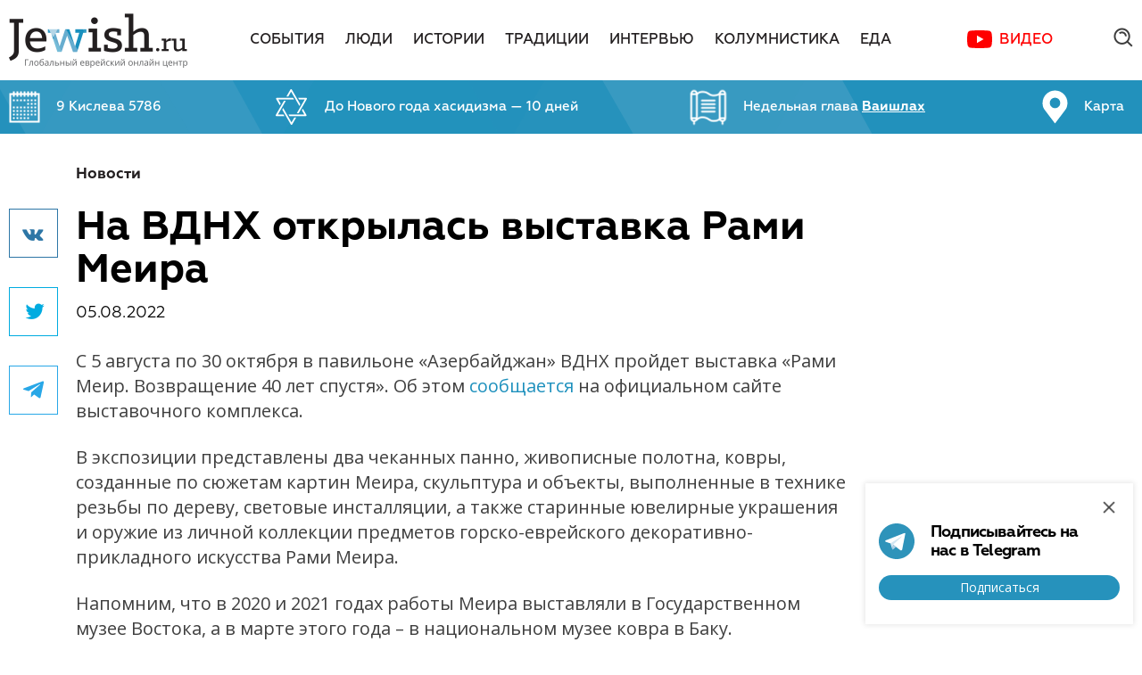

--- FILE ---
content_type: text/html; charset=utf-8
request_url: https://www.google.com/recaptcha/api2/anchor?ar=1&k=6Lcw3j0UAAAAAOogA1qMw8z_NbwrP7iNRm0VK2Qt&co=aHR0cHM6Ly9qZXdpc2gucnU6NDQz&hl=en&v=TkacYOdEJbdB_JjX802TMer9&size=invisible&anchor-ms=20000&execute-ms=15000&cb=nrib2odu3251
body_size: 46373
content:
<!DOCTYPE HTML><html dir="ltr" lang="en"><head><meta http-equiv="Content-Type" content="text/html; charset=UTF-8">
<meta http-equiv="X-UA-Compatible" content="IE=edge">
<title>reCAPTCHA</title>
<style type="text/css">
/* cyrillic-ext */
@font-face {
  font-family: 'Roboto';
  font-style: normal;
  font-weight: 400;
  src: url(//fonts.gstatic.com/s/roboto/v18/KFOmCnqEu92Fr1Mu72xKKTU1Kvnz.woff2) format('woff2');
  unicode-range: U+0460-052F, U+1C80-1C8A, U+20B4, U+2DE0-2DFF, U+A640-A69F, U+FE2E-FE2F;
}
/* cyrillic */
@font-face {
  font-family: 'Roboto';
  font-style: normal;
  font-weight: 400;
  src: url(//fonts.gstatic.com/s/roboto/v18/KFOmCnqEu92Fr1Mu5mxKKTU1Kvnz.woff2) format('woff2');
  unicode-range: U+0301, U+0400-045F, U+0490-0491, U+04B0-04B1, U+2116;
}
/* greek-ext */
@font-face {
  font-family: 'Roboto';
  font-style: normal;
  font-weight: 400;
  src: url(//fonts.gstatic.com/s/roboto/v18/KFOmCnqEu92Fr1Mu7mxKKTU1Kvnz.woff2) format('woff2');
  unicode-range: U+1F00-1FFF;
}
/* greek */
@font-face {
  font-family: 'Roboto';
  font-style: normal;
  font-weight: 400;
  src: url(//fonts.gstatic.com/s/roboto/v18/KFOmCnqEu92Fr1Mu4WxKKTU1Kvnz.woff2) format('woff2');
  unicode-range: U+0370-0377, U+037A-037F, U+0384-038A, U+038C, U+038E-03A1, U+03A3-03FF;
}
/* vietnamese */
@font-face {
  font-family: 'Roboto';
  font-style: normal;
  font-weight: 400;
  src: url(//fonts.gstatic.com/s/roboto/v18/KFOmCnqEu92Fr1Mu7WxKKTU1Kvnz.woff2) format('woff2');
  unicode-range: U+0102-0103, U+0110-0111, U+0128-0129, U+0168-0169, U+01A0-01A1, U+01AF-01B0, U+0300-0301, U+0303-0304, U+0308-0309, U+0323, U+0329, U+1EA0-1EF9, U+20AB;
}
/* latin-ext */
@font-face {
  font-family: 'Roboto';
  font-style: normal;
  font-weight: 400;
  src: url(//fonts.gstatic.com/s/roboto/v18/KFOmCnqEu92Fr1Mu7GxKKTU1Kvnz.woff2) format('woff2');
  unicode-range: U+0100-02BA, U+02BD-02C5, U+02C7-02CC, U+02CE-02D7, U+02DD-02FF, U+0304, U+0308, U+0329, U+1D00-1DBF, U+1E00-1E9F, U+1EF2-1EFF, U+2020, U+20A0-20AB, U+20AD-20C0, U+2113, U+2C60-2C7F, U+A720-A7FF;
}
/* latin */
@font-face {
  font-family: 'Roboto';
  font-style: normal;
  font-weight: 400;
  src: url(//fonts.gstatic.com/s/roboto/v18/KFOmCnqEu92Fr1Mu4mxKKTU1Kg.woff2) format('woff2');
  unicode-range: U+0000-00FF, U+0131, U+0152-0153, U+02BB-02BC, U+02C6, U+02DA, U+02DC, U+0304, U+0308, U+0329, U+2000-206F, U+20AC, U+2122, U+2191, U+2193, U+2212, U+2215, U+FEFF, U+FFFD;
}
/* cyrillic-ext */
@font-face {
  font-family: 'Roboto';
  font-style: normal;
  font-weight: 500;
  src: url(//fonts.gstatic.com/s/roboto/v18/KFOlCnqEu92Fr1MmEU9fCRc4AMP6lbBP.woff2) format('woff2');
  unicode-range: U+0460-052F, U+1C80-1C8A, U+20B4, U+2DE0-2DFF, U+A640-A69F, U+FE2E-FE2F;
}
/* cyrillic */
@font-face {
  font-family: 'Roboto';
  font-style: normal;
  font-weight: 500;
  src: url(//fonts.gstatic.com/s/roboto/v18/KFOlCnqEu92Fr1MmEU9fABc4AMP6lbBP.woff2) format('woff2');
  unicode-range: U+0301, U+0400-045F, U+0490-0491, U+04B0-04B1, U+2116;
}
/* greek-ext */
@font-face {
  font-family: 'Roboto';
  font-style: normal;
  font-weight: 500;
  src: url(//fonts.gstatic.com/s/roboto/v18/KFOlCnqEu92Fr1MmEU9fCBc4AMP6lbBP.woff2) format('woff2');
  unicode-range: U+1F00-1FFF;
}
/* greek */
@font-face {
  font-family: 'Roboto';
  font-style: normal;
  font-weight: 500;
  src: url(//fonts.gstatic.com/s/roboto/v18/KFOlCnqEu92Fr1MmEU9fBxc4AMP6lbBP.woff2) format('woff2');
  unicode-range: U+0370-0377, U+037A-037F, U+0384-038A, U+038C, U+038E-03A1, U+03A3-03FF;
}
/* vietnamese */
@font-face {
  font-family: 'Roboto';
  font-style: normal;
  font-weight: 500;
  src: url(//fonts.gstatic.com/s/roboto/v18/KFOlCnqEu92Fr1MmEU9fCxc4AMP6lbBP.woff2) format('woff2');
  unicode-range: U+0102-0103, U+0110-0111, U+0128-0129, U+0168-0169, U+01A0-01A1, U+01AF-01B0, U+0300-0301, U+0303-0304, U+0308-0309, U+0323, U+0329, U+1EA0-1EF9, U+20AB;
}
/* latin-ext */
@font-face {
  font-family: 'Roboto';
  font-style: normal;
  font-weight: 500;
  src: url(//fonts.gstatic.com/s/roboto/v18/KFOlCnqEu92Fr1MmEU9fChc4AMP6lbBP.woff2) format('woff2');
  unicode-range: U+0100-02BA, U+02BD-02C5, U+02C7-02CC, U+02CE-02D7, U+02DD-02FF, U+0304, U+0308, U+0329, U+1D00-1DBF, U+1E00-1E9F, U+1EF2-1EFF, U+2020, U+20A0-20AB, U+20AD-20C0, U+2113, U+2C60-2C7F, U+A720-A7FF;
}
/* latin */
@font-face {
  font-family: 'Roboto';
  font-style: normal;
  font-weight: 500;
  src: url(//fonts.gstatic.com/s/roboto/v18/KFOlCnqEu92Fr1MmEU9fBBc4AMP6lQ.woff2) format('woff2');
  unicode-range: U+0000-00FF, U+0131, U+0152-0153, U+02BB-02BC, U+02C6, U+02DA, U+02DC, U+0304, U+0308, U+0329, U+2000-206F, U+20AC, U+2122, U+2191, U+2193, U+2212, U+2215, U+FEFF, U+FFFD;
}
/* cyrillic-ext */
@font-face {
  font-family: 'Roboto';
  font-style: normal;
  font-weight: 900;
  src: url(//fonts.gstatic.com/s/roboto/v18/KFOlCnqEu92Fr1MmYUtfCRc4AMP6lbBP.woff2) format('woff2');
  unicode-range: U+0460-052F, U+1C80-1C8A, U+20B4, U+2DE0-2DFF, U+A640-A69F, U+FE2E-FE2F;
}
/* cyrillic */
@font-face {
  font-family: 'Roboto';
  font-style: normal;
  font-weight: 900;
  src: url(//fonts.gstatic.com/s/roboto/v18/KFOlCnqEu92Fr1MmYUtfABc4AMP6lbBP.woff2) format('woff2');
  unicode-range: U+0301, U+0400-045F, U+0490-0491, U+04B0-04B1, U+2116;
}
/* greek-ext */
@font-face {
  font-family: 'Roboto';
  font-style: normal;
  font-weight: 900;
  src: url(//fonts.gstatic.com/s/roboto/v18/KFOlCnqEu92Fr1MmYUtfCBc4AMP6lbBP.woff2) format('woff2');
  unicode-range: U+1F00-1FFF;
}
/* greek */
@font-face {
  font-family: 'Roboto';
  font-style: normal;
  font-weight: 900;
  src: url(//fonts.gstatic.com/s/roboto/v18/KFOlCnqEu92Fr1MmYUtfBxc4AMP6lbBP.woff2) format('woff2');
  unicode-range: U+0370-0377, U+037A-037F, U+0384-038A, U+038C, U+038E-03A1, U+03A3-03FF;
}
/* vietnamese */
@font-face {
  font-family: 'Roboto';
  font-style: normal;
  font-weight: 900;
  src: url(//fonts.gstatic.com/s/roboto/v18/KFOlCnqEu92Fr1MmYUtfCxc4AMP6lbBP.woff2) format('woff2');
  unicode-range: U+0102-0103, U+0110-0111, U+0128-0129, U+0168-0169, U+01A0-01A1, U+01AF-01B0, U+0300-0301, U+0303-0304, U+0308-0309, U+0323, U+0329, U+1EA0-1EF9, U+20AB;
}
/* latin-ext */
@font-face {
  font-family: 'Roboto';
  font-style: normal;
  font-weight: 900;
  src: url(//fonts.gstatic.com/s/roboto/v18/KFOlCnqEu92Fr1MmYUtfChc4AMP6lbBP.woff2) format('woff2');
  unicode-range: U+0100-02BA, U+02BD-02C5, U+02C7-02CC, U+02CE-02D7, U+02DD-02FF, U+0304, U+0308, U+0329, U+1D00-1DBF, U+1E00-1E9F, U+1EF2-1EFF, U+2020, U+20A0-20AB, U+20AD-20C0, U+2113, U+2C60-2C7F, U+A720-A7FF;
}
/* latin */
@font-face {
  font-family: 'Roboto';
  font-style: normal;
  font-weight: 900;
  src: url(//fonts.gstatic.com/s/roboto/v18/KFOlCnqEu92Fr1MmYUtfBBc4AMP6lQ.woff2) format('woff2');
  unicode-range: U+0000-00FF, U+0131, U+0152-0153, U+02BB-02BC, U+02C6, U+02DA, U+02DC, U+0304, U+0308, U+0329, U+2000-206F, U+20AC, U+2122, U+2191, U+2193, U+2212, U+2215, U+FEFF, U+FFFD;
}

</style>
<link rel="stylesheet" type="text/css" href="https://www.gstatic.com/recaptcha/releases/TkacYOdEJbdB_JjX802TMer9/styles__ltr.css">
<script nonce="FNZBmB7BtQjFt7Xr70642Q" type="text/javascript">window['__recaptcha_api'] = 'https://www.google.com/recaptcha/api2/';</script>
<script type="text/javascript" src="https://www.gstatic.com/recaptcha/releases/TkacYOdEJbdB_JjX802TMer9/recaptcha__en.js" nonce="FNZBmB7BtQjFt7Xr70642Q">
      
    </script></head>
<body><div id="rc-anchor-alert" class="rc-anchor-alert"></div>
<input type="hidden" id="recaptcha-token" value="[base64]">
<script type="text/javascript" nonce="FNZBmB7BtQjFt7Xr70642Q">
      recaptcha.anchor.Main.init("[\x22ainput\x22,[\x22bgdata\x22,\x22\x22,\[base64]/[base64]/[base64]/[base64]/ODU6NzksKFIuUF89RixSKSksUi51KSksUi5TKS5wdXNoKFtQZyx0LFg/[base64]/[base64]/[base64]/[base64]/bmV3IE5bd10oUFswXSk6Vz09Mj9uZXcgTlt3XShQWzBdLFBbMV0pOlc9PTM/bmV3IE5bd10oUFswXSxQWzFdLFBbMl0pOlc9PTQ/[base64]/[base64]/[base64]/[base64]/[base64]/[base64]\\u003d\\u003d\x22,\[base64]\x22,\x22w5rCpcOwCsK4w6TCsyXCug/CrG8ITsKbXhQ4w4vClTlIUcO2woPCoWLDvQYSwrN6woctF0HCjXTDuUHDrRnDi1LDtj/CtMO+wrUpw7ZQw5LCpn1KwplZwqXCunLCtcKDw57DpsO/fsO8wq5ZFhFXwp7Cj8OWw6Ydw4zCvMKZDzTDrjTDh1bCiMOHQ8Odw4Zaw7ZEwrBXw6kbw4suw5LDp8KiSsOAwo3DjMK2Y8KqR8KBC8KGBcOAw6TCl3wYw4ouwpMrwpHDknTDnkPChQTDjUPDhg7CviQYc2U1woTCrSjDnsKzAQ4cMA3DnMKcXC3DlCvDhB7ChMK/w5TDusKtLnvDhBw0wrMyw7BfwrJuwp1jXcKBP0doDnDCjsK6w6dIw6IyB8O4wrpZw7bDjGXCh8KjV8Krw7nCkcKFE8K6wprCg8OSQMOYVcKiw4jDkMOOwqciw5cvwpXDpn0LwrjCnQTDnsK/wqJYw7bCrMOSXVTCosOxGT3Dl2vCq8KrPDPCgMOew4XDrlQPwqZvw7F/CMK1AHZFfiUrw6djwrPDihU/QcOvAsKNe8O5w7XCpMOZISzCmMO6UsKQB8K5wrcrw7t9wojCtsOlw79pwqrDmsKewp8XwobDo3rCgi8Owr0OwpFXw4nDtjRUdsK/w6nDusOlaEgDTMKnw6t3w6DCl2U0woTDssOwwrbCksK1wp7Cq8K+BsK7wqxNwqI9wq1kw6PCvjgew7bCvQrDiU7DoBtpe8OCwp1gw54TAcOkwqbDpsKVbhnCvC8VYRzCvMO7GsKnwpbDpAzCl3ErQcK/w7tBw7BKOBEpw4zDiMK2YcOAXMK9wrhpwrnDrHHDksKuATbDpwzCjcO+w6VhHzrDg0NgwrQRw6UNJFzDosObw5h/IkfCnsK/QAvDjFwYwpvCkCLCp3TDpAsowoPDuQvDrBdtEGhIw6bCjC/Ck8KTaQNkeMOVDWjCncO/w6XDoBzCncKmfVNPw6JwwqNLXQ/CjjHDncOEw4Q7w6bChTvDgAhGwofDgwlhBHgwwr8VworDoMOkw6k2w5dlccOMel0yPQJVUmnCu8KUw7oPwoIHw6TDhsOnDMK6b8KeMF/Cu2HDlsOffw0OKXxew4FUBW7DqcKcQ8K/[base64]/[base64]/DtQMow4DDvsK9w74Rw75UU1vCusK5w47DkMOgY8OtKMOgwq1cw70ndSHDosKnwpfCinYMbCbChsOQZcKcw4xLwo3CjGZ8OMKLEcK2ZGjCrm8gF33DvUDCsMOLwq0rXMKFRMKPw6pMIsKpPMONw6/CqUnDi8OFw602MsOdUAEGEsOdw5HCkcOZw7jCtnFyw4BGwr3Cj3wwaz5Gw7bDjBTCgmclXAwyHC9Rw5PDvzp7JCJabMKWwrw9w6HDlsOWesOjwolwDMKFJsKmSnVbw4PDhg/DlMKPwpbCskfDoFrDmy9IXgMGTTUfScKbwrlwwqdwFxpew5LCrxFhw6rCoUxawpMdDEfCim4pw7TCj8K4w5saDGXCunjDrMOHN8K0wqnDjkonMMO8wpfDqcKlC0B6wpXDqsO6FMONw4TDtRnDl3UUCcKiw7/DtMOCf8KEwr1vw4cPBXjDtcKaey8/LDzDkQfCjMKnw5jDmsOGw4rClMKzccKTwrbCpRzDgyjCmGoAwqDCssKTfMKZVsKbDkIbwpgkwqomVizDgRRWw43CijTCqnF4woXDoBfDpkFRw7vDrGIbw4sRw6rDqUrCvCJswoDCm2ZmIXB0TwLDiT4tNcOlVnvDvcOhQsKPwqF+FcKQwo3Cj8OHw6LChRXCjlM/PSEcFnc6w4XDpjhFTzXCtW55wpfCk8Ogw5g0EsOiwqfDlUchBsKLHjPCt3jCmk41wqDClMK9EB9Hw4PDgRbCvsOWYcKWw5sXw6Ykw5kNd8ORMcK/w4jDnMKiEDJdwojDjMKDwqMYKMO9w5/CiF7Cn8O2w4NPw4fDjMKYw7DCmcK+w6rDtsKNw6Vvwo/[base64]/DqcKTw4TCs2NrYTLDuTMKNcKWWjF7WxnDoX/DpQskwpMUwqEETcK1wrVLw4odwrJ/VsOIXXMrKQHCo0rCnTQxez85QQTDpsK0w4wWw7/DisOPw7dBwqjCrsK0KQF/woLCiiHCg0lCXsO8V8KPwpnCpMKOwo3CgcO6X3jCgsO4JVnCuj4NfVUzwrJTw5Fnw7HCv8K3w7bCmsKtwqdZRh/[base64]/DkMKMwo7DlmnClMOmZMKtw6TCnsKKWcK8PMOReBbDksKaTSzDucKsK8Ola2nCi8O9Z8Oew7RlXcKlw5vDs3F5wpU7fCk2wpnDr37Dk8OGw6nDpMK2ER15wqTDlsOdwo/CvXvCp3Jdwp9sbMO5VMKPwqvCv8Kqw6fCuEfDpMK6U8KHJ8KRwqbDgWVGdF11RMOUasKtK8KUwo/CvMO9w45dw6BPw4vCuSsdwonCoHzDknfCvF3CuUIHw4zDmMKQEcK6wodzRxk/w5/[base64]/DkcOfIsKKdcO5w4UHwrLDoMKZw5nDu0dKEcOKw7ldwoXDqQIzw4vDpWHChMKZw5BjwpfDqgnDqD1+w5ZrVsKyw7DClxDDmcKkwrPDv8OCw7QXK8KewocmNcKKUMKueMKnwqLDrXN7w4JLIm8MESIXXjXDu8KZFQPDisOWdMOuw5rCozTDj8K5Ug0/IcOIUCAbb8OYMBHCjwQWEcKlw7jCncKOGFnDgU7DuMOvwqDCgMOzf8K2w63CrwDCvcO4w55mwpEyKg7DnDcQwrxgw4ttLl9TwofCtsKyG8OqdVfCihQGw5jDq8Kaw6DCv3BCw6XCisOefsKpLyRjRUTDg0cIPsKdw7zDphMXNkojaAPCsxfDlAY/[base64]/[base64]/CjcKBwrHDq8Ouw4N9EzJww4rCo8K/OcKjw5hHw6bCusOGw5HDiMKFJcOWw6DCqEcDwpMkYRd7w4owQMOIfWBKw7EbwqLCt0MRw4vCh8KWOzwgfyvDtS3Dk8O9w5PCkMKgwppmXntEwq7Coy3ChcKsBEAnwrzCssKNw5EnFksQw6jDp1nCmMKRwp1yT8K7XcKYwqHDo3LDvsOrwoZfwosdRcO0w5o0YsKSwp/Cn8KDwonDsGLDuMKewphkw7BJwqlDUcOvw7V+wp/Cuh1EAmzCrsO0w796RjAfw4LDky/CmsKnw7wLw7/[base64]/Crh7DssKGw57DicO+wrIDWMK/w5ZdcMOewq7Ds8KrwpxdQMKWwoFdwqXCvQHCpMK/[base64]/w4kMwq7DjwV9d8KLw7NKwqVgw5ZOwoEMw7UMwpjDpMKlX0XDjlN8Un/Cj1bCvhs6XXspwo4vw7HDr8Omwq4gesKUN0MlJsKVJsKOBMO9w5hMwq4KZcKZHB5fwrnCkMKaw4LDmgYJQifClEFxGsKUMDfCoH/Dr1jCiMK6dcKCw7PCj8OXGcOPZl3ClcOiwr8jw7YnZ8OkwqXDqQrCr8K7TFVMwpI9wp7CjjrDknjCpnUvw6xRHz/CgcOnw77DhMKMU8OUwpbCvibDsB5ZeR7CpDd3c0htw4LCmcOkOsOnw5MSw7DDn1vClMO+QU/[base64]/QMO1OEDDrMKlwp4Xw5UWw4XDhwZtw6HDv8OywqfDkWhuworDicOcCDpjwonCpcK2DsKUwpMJQEBhwoAnwr7DiG0LwojCmXBpdCbDrhzCiT/Dh8K2CMOrwrkldyDCuEfDsQHCowTDpFghwodLwrxQw7LCjyfDsSLCtsO+RHfCgm/Dh8OoIcKbHTxVFnjDpHYtwpDCvcKVw77DlMOOwrzDqh/CqDLDgnrDqT/CkcKXcMKcw4kzwrBPKlFfwpjDlWpZw4xxH2ZFwpFKDcKpTy/[base64]/[base64]/[base64]/DokLCtFJQG8OQwpFFcsKTdG/DoGJvwq3Cj8KJwr3DsMOlw57DqC7CuS/DtMOqwpsMw6bCusOaUXhoY8Kaw5zDrErDih7CsiTCtMKQET9GXm0vQlFuwqEIw5p3woLCi8KXwqc1w57CkmDCunrDvxgzAcOwMDRXQcKkEcKuwpfCo8KdLnlQw5XCusKOwrwfw4HDk8KIdznDoMKLZirDqEcdw7oufsKMJntCw7AwwpFawr3Dti/[base64]/w7LDp8KrOcK5TxcuasKYwos/Ql8TcWfDksOgw6k8w43DkiTDjxEgX1JSwr8XwoLDgsO7woUzwrTDtT7Ds8OheMK6w7TCi8O5RkTCpCvDnMOrw6gYYwMFw6cRwq5tw7/Cp0LDv2sPHsOaUQJ3wqjCpxvCn8OtDcKFJMOqBsKew5jCkcKMw5xNF3Nfw6jDssK+wrLDvcO4w4gyZsONX8ODw4glw5/DvXDDosKtw43CrATDnVx4MRLDisKRw54tw7nDu0LCkMO5YsKOCcKSw77DrcO/w7xCwoPCmhrCnMKzw7LCrEvChcOqAsOgFsOgQkzCt8KORsKZFEx6woZuw7XCg1PDvsO+w4xNwrkUcWxvwqXDhsOzw7jDtsOZwoLDjMKtw4AQwqprH8KlYMOLw4/CssKZwr/DusK0wogrw5zDmChMRTQ3QsOCwqc5w4LCkG/DpQjDi8O0wonDpBTCpcKawqtaw73DjXfCsDwbwqFqH8K/esKcWFDDp8Kaw6I6HcKnaRY+QMKTwrVWw7XCnAfDtcOmw455Ggs4wpo+aW9Ew4R3XsOkBEvDosKvdULCh8KQM8KTIwbCti/Cj8Ojw6LCncKvJRhZw7Zcwq1HK3hMG8OFTcKRwqnCnMKnNTDDjcKQwqsDwrlqw5FLwqfDr8KYe8OWw53Do2DDj3PCtcKRJcK/HjkUw7TDssK4wonCk0prw6bCoMKSw7U2D8KxOsOJP8ORfSRaasO9w6rCoVQaYMOtSV8tRmDCr0jDtsKlPHJ2wqfDiHR5w7hICCnDoQhrwpbDrSzCmnodWGtiw7XCp0F2XMOWwr4Tw5DDhSMFw7/Cp1ZpZsOvQsKXXcOSCsOHT2LDkzRNw7HCtybChgkxWMOVw78Swo/DhcO/SsOKCVLDt8OrSMOYe8K+w6fDjsKANjZTQ8Ozw5HCm0fCkFsQwoNsUsK4wpPDt8O1EQ5dbsOHw6rCrS8obcO2w4TDvWPDtcOow7puYHdnwo3DkDXCkMOjw6EqwqDDqsKmwpvDoH1Dc0rCgMKUDsKqwobCtcKtwocQw4zCj8OvPCnDu8O2e0XCqcOJdTfCnzrCgsOZTy/ClmTDsMKSw5smJsOpHMOeH8OsBkfDusKQWsK9AcOjGMOkwrXDpcO9BSVTw6jCucO8JXDCrMO+N8KsCMOlwpZLw59ER8KNw5HDrcOCS8OdJgfClmzCg8OrwqkowoFPw5Z2w6HCm17DrnDCvjrCpivDicO+U8OLwonCh8Oxwr/[base64]/DslzCgcKFw4t9TQXDuj00TjxjTU8yOsO7woHCtsOXU8KtZUcrNWHCtcKwW8K1G8OfwpshUsKvw7RjIsO9woMmPlhTEC8UR0c6TMOaIFbCsUnClgoRwr5ywp/Cl8O5J3w9w4ZmTsKqw6DCo8K7w7TDiMO1w6rDlcO5IsOpwqM6wrPCjUvDicKjfcOUD8K+fF3Du21+wqYwK8ONw7LDvhBlw7gDQsK0UkTDk8Ozwp1FwqvDhn4Mw4HCuV5lw6HDjzsXwqUxw7xsAEjCicKmDsK0w4oiwo/ChsKnw5zCpG7DhcK5SsOew6vDrMK2VsO+wrTCi0bDmsOuOknDrHImQ8O4wr7CgcOwKFZRwr9BwrQKPScpRsOrw4bDkcK/wo/DrwjCh8OdwolWZzDDv8KsO8K8w53CljYbw73DlMOSw552IcOhwqoQasKsOjvCh8O1LRnDsXjClTTDojHDi8OewpUkwrDDqWFLESEDw4bDgkrClD11IFovAsOXWcOyb3bDpsKfPGseWBrDiU3DuMOuw6UnwrLDo8K5wpJBw6tqw6/[base64]/PsOrwp95TAXCtmbDrx3Dj8OWCAXDrMOnwr/CjyJFw6jCscOORRjCoHMVS8KwalzDhVgsQGR/CsK5AWAFWVfDo1nDs1XDmcKww73Cs8OaYcOOK1vDvMK3aGYOG8Odw7hYGBXDm1FuLsOhw5bCpsOiWcOWwqDDqFbDq8OrwqI8wqbDpzbDo8Kow4RewpcXwpzDmcKRAsKLw5ZTw7LDlXbDgAdhw5bDvyzCvjPDuMOiU8ORZMORW0I/wqARwo8gwp7DmjdtUxIfwppjBcKnAF9ZwoPClU1fGi/CncKzdcOxwqscw7DCocOTKMOGw6jCqMOJehPDosORa8OywqHDmEpgwqsuw6jDksK7RlQpwovCvgskw57Cnm7CrmM/QyjCoMKQw5DCnDdWw5DDocKXNxpCw6/Drg8GwrPCu0wFw7/Cn8KVRsKfw4pUw5QpWMO+HjzDmsKZa8OiTxfDuUZoAVp2O1jDuUhgLCzDr8OHPVExw54dwqYLAg8WN8ODwo/CjBXCt8OEZjnCgcKmN3QPwp5TwrBzWMKHY8Okwr8cwqLCssOtw7QqwopvwrsSNSPDp3LCl8KFBk1rw6LCgA/Cn8KRwrwMMsOpw6TCk3o3UMKZL1vChsKOVMO2w5A4w6F5w61Zw68hMcOwbyEvwqlKw5/CmsKfSWsUw6/Co046U8K+w73CpsKMw6gaYWjCg8K2e8KoH3nDqnrDk1vCncKCEBLDoljCtkHDmMKTworCtlstEioWWAQ+UMOlTcKLw5zClUXDlH0Iw4TCtXpGOkHDpgrDi8OUwpXCoGs/[base64]/CvsOMwqvDkcK1a8O9wolQAVcBUEXCvk7Csk1dw4PCuMKWWgMjL8OWwpbCvnPCmQZXwp/DhkVGdsK6I1nCnC3Ci8KsEsOWPGrDusOhbcOCMMKIw5/DggwcKybCrkgZwqFPwofDgsKsYsKfFsKfH8OIw7HDi8O9wrR7w6Epw53DuSrCuQQSckVmwpkhw5nCtjtBfFojSCNswokfV34OLsOjwq7DnjjCshpWJMOqw6Qnw59RwrjCucOtw5UBd1jCrsOoVHTDlx1Qwp9AwoDDnMKEW8OqwrV/wprCox1vBsOzw5rDhlzDjh/[base64]/CpsKJwoorw7otwrnDqHkCA3vClEcWMsONU3dZWcOsFcK8wrrCvcOJw6LDmRcADMOLw4rDjcKwaS/[base64]/CkVZPw5Uiw6MCO8KlTgbDnMOGasKbw6h8V8OTw5/[base64]/CqMKHw5EmBC8NMcKiWTsJZScSw4TDlDfCvxRKajs/[base64]/CmB/CtXJqw4zDi8K3wp3Cu8K7w63DkR/[base64]/CtcOCVAoNGMOhw7YqPWBRPgDCkUPDsykRwqZqwqtWCS0zMcOcwqZSFivCgS/[base64]/wp8Tw5cWTHsnCxzCqXVrI8OYWXkAIEUlw50EPsK6w4HCh8OgKRkJw7N5D8KLIcO0woAOaUfCh0MnXcKxUnfDl8O/D8KJwqB4IcK2w6nClTk4w5crw6AmRsKSORLCpsOfBsKvwpHDmcOTw6IYZGbCknHDqzcnwr4Ow6HDj8KAQULDm8OHa07CmsOzV8KmVQHCrRhpw7sXwrbCogMkCMKSGgUrwpctd8KYwo/[base64]/CtMKZSsOVZARXw5LDuHDDkUoidhnDnzvCu8OMw73CsMOZbzl5wqzDpcOqX03ClsKgw79Jw4oRXsK/K8KPB8OswoUNWcOYw6wrw5fDoBkOBBB5UsOEwp57bcOSSQN/aHQkD8KNTcOsw7Uvw7ImwpZeSMOeNcKSH8OHTFzCviMaw618w7TDr8KYTSQUU8O+wrJrIwTCtC3CvDbDpGNlJAzDrzwpacOhIsOpWQjCkMK9wr/CjWXDpMOsw7s6bzRNw4B1w7/Co09Qw6zDgwQIfjnDj8KOLCBew5NYwrpkw4rCgQJlwqnDnsK+FRMYEy1lw7sdwo7DpA09a8OXUSAxw6TCvcOVAcO0NGfCpsOsB8KXwrnDmcOFEANRdlNJw7nCrwk2wqfCrMOwwq/CqMORHBLDjUh2GF49w4vDicKbLik5wpTCrsKLeExCecKcEgoZw6Epw7cUQsOMwr4wwqXCtB/Dh8OIDcKWUVBlFR4gccK2wq0IR8K6w6UawpUUOF0twrbCsUpiwr/[base64]/Dv8OLw6fDqgTDkQg5AcKPXz5Dw6/Dj8KQYMOew6RUw7J1wqHDnWTDr8O9GsOLcHZUwrBnw6shVjUywrVmw7TCthwtw6t0V8Ogwr/[base64]/Dri/[base64]/DpCsJJAZANkfDpgYKO3g9w7FiM8OEHnUYQwfDkVB6w7l3bcO5TcOWdFpRUcOiwrDCrWZuUMKxcMKRcsOqw4EBw7hxw7rCkiU3wqdAw5DDtCXChsKROETCi14Ew7zCn8OMw69Ow7Viw4tjE8KnwqZew6nDikPDpFMhQT53wq/[base64]/DiS82wrPDqWwUwrE1wrzDrsOYwqXCrcKvw7TDqn1Gwr3ChGADKybCp8KKw5gfHEUpLEzCkA3ClGxlw4xUwoDDjXENwrvCrRXDmlzCj8KiTi3Dl0PDgTsRdTnCrMKDDmISw6TCuHbDgA/Dt3F4w4PDsMO0wp/DnS5bw5ArU8OkAsOBw7rDn8OCf8KlacOJwqnDjMKRFsO/PcOoJcOvwonCqMKlw4cQwqPDlCUhw4Jlwqc8w45/wonDjDDDgxvDkMOkwqvCgX03wqzDvMK6FWhvwofDl3XCkiXDv1PDs0hkw5IRw7klwqkwDgpvH3BaCMOvLMOxwqwkw6fChXxDKR8hw7XCuMOYG8OAHGEEwrrDr8K7w7fDhcO/wqsyw6HDjsKpAcOnw77CksOzQDcIw7zClGLCuDXCiV/[base64]/wpgCUBTDlMO5w4LCo8KiCsKzwqR2w4zDnQLCnydSEFRHwrPDisO5w6rCgcKZwo4Xw51yPcKIAn/[base64]/CtMOkZ8KNMy/CqjFzwoLCgsKcwrDDkMKARmnClAdqwrXCj8K0wrxUWz7CmRwTw616wpnCqCdgY8OTQBLDlcKcwod4KARwbsKjwq0Lw4nCgcOOwrk5wrzDjCs2w49MFMOtVsOcw5FMw7TDv8OfwoTDlkoeIknDhGtuFsOuw7/DviENC8O+C8KQw7LChCF6FgvDlMKdJybCpxQ+LsOkw6HDmMKcYG3DjD7Cl8KEGcKuC3zDnMKYAsO9wqjCoRIMwq/DvsOCSsKRPMOQwp7CrXd0WRPCjgjCsTkow60Hw7fDoMKyIcKPfsODwrhLITN+wq/[base64]/CoUovwobDpsO0BMOyKMKOcEAUwrbDscKnKcK/w6cJwowRwpjDkRfCiEF+YnIUccOPw7M0H8Kew7HCrMKiw4MnVwdowr3DkSnCo8KUZ39GKU3CljTDrEQBXEtqw5fConcaXMKwRMOhLBPDkMOww4rCuErDlMO6JBXCmcK6wrs5w7gcPGZ3Ei/[base64]/DpMO1wpjCvsO4GcKhw5B9wr7Cmhxtw5jDp1xnaMOVw6XClsKPR8KDwoQPw5/DtcOHHMOGwpbDvQDDhMOJN2gdA098wp3CmBPCgcOtwo12w73DksK4wqbCusK3w5A0KjwmwqIjwpRIKwwiQMKqD3bCkxR5ScKZwohGw7JZwqPCnAjCiMKQFXPDuMKTwpxIw6t3AMObwoHCmV50B8K8wrdCcFfCrQx6w6PDoj/[base64]/[base64]/DtETCu8KRwodMwqglacK8w7jDtcOrw4ZXw5zDk8KOwr7DkSvChT/CjUPCqsK7w7DDmTfCp8O2wrnDkMK4YGo8w7U8w5xJYcO4TyHDicKsUCrDs8KtC3TCgjzDusKsFsOXXnEhwq/CmV0fw7cZw6I+wozCvS/DmcOvF8Kiw4QhUTwWC8OERMK0EzTCq2MWwrcbeUszw7HCtMK3e27CpmTCm8KjAULDnMOQaglSLcKYw4vCoDdFw4TDrsKUw5vCun8wTcKsTx8BVCUsw7giT0YAUsKOw4oVJGp8Q3nDvsKOw7/Dg8KIw6VgLSx7w5PCin/CoEbCmsKRwqRkNMOVMSx/[base64]/CoMK2wrpTw6rDr8KFBlHCn03CsGUxPcKQwqMPwpPCt08UV2o9F2Qgwo4sDh53ZcOPZF8MMG/Ck8KKL8KKw4HDq8Ocw4rCjS4iLcK7wofDnBBkDMOUw5hFFHXCillxaloHw4bDl8OswrrCgmXDnxZuOMKwX1Q8wqLDo0lkwrPDoUDCrnIzwrHCoDELMDrDpHluwojDol/CvMK8wq0jVsKWwq5EACXDqWPDvEFXDsKtw5UofcOwBw4NDxF8EDzDknYAGMOcD8ORwo0PN00swpBhwpXCnT0HEMOWf8O3dDnDkQd2UMOnwoTClMK9OsOxw75fw7zCsH4EGAg/OcOrYFrDpsOFwokeA8Ocw7g0JGZgwoPDv8Kyw7/Dk8KGCsOyw6IPCsObwpHDih3DvMKlE8OCwp00w4nDmCh6NRnClsK7K0luQMO/Aj5HLx3DpRnDh8O0w7HDkjI4EzoPNy7CjMOtdsKyQh5vwowoCMO3w7BiIMO4HMOiwrZCBnVVworDgsOkZi7DuMK+w71Jw4vCqcKLw7zCoF/[base64]/wpE8w5gEasOqJMKCw4rDhsKHH3NYw7jCo2odXlZkQcKefyR5wpnDu13CgytgSsKASMK4aB3CtWnDlcOXw6HCqcONw5kQAHPClDF4wrt4eAkFKcKPZFplOV3CjSpoR1deb31jBEcKLR/DnjtWa8KDwrsJw6LCqcOzV8Onw5c+w6ByXVPCvMOmwpdgNQ/[base64]/CmMKfKcOnw6gTw7FGSHE/w7wfZCTCq8KvwonDhnNmw7FAKMKvYMOJJ8KwwrktJGp9w5XDh8KELsKuw5/CiMKERHdxPMKsw5/CtsOOw4HDhMKtE0rCo8OMw6jCo2HDkAXDoCc+fyLDvMOOwqIbLsKww7hUGcOdQsOqw4coVmHCpQbCjgXDq2/Dm8OHJyzDkiwDw5rDghTCkcOuKXFJw5bCk8Opw4QBw65QJE9sVDdeLsKNw4tCw60ww5bCoyx2w4Qdw7AjwqxJwpTChMKTJsOtO1ZrKMKnw4FRGsKVw7PDgcOfw75MbsKdw78pCAF9FcOmQn/ChMKLwq91w75Sw7PDs8OJP8OdM1PCucK+wq0EFMK/Uh5IRcKbaj5THlV3K8KfdFjDg0zCrV5dM3LClWs+wpZxwqIXw7TCiMO2wqnCn8KsPcK4b2fCqHTDoiF3P8Keb8O4Rjccw4TDnQBgfsKMw7dvwpcowq9Zw600w4PCg8KcXsO0SMOvTE0ZwrJEw4Q5w6PDg0UkBlfDhV5iDENPw7l/ER0zwo5lQRvCrcKILAInSGJtw7fCtQEVT8Kkw5IYw5LCk8O8CjhBw6TDvgJZw4cVCVLDgmxvDcOBw4tyw5XCs8OQTcK+EyPCul5/wqzCucKkY0J+w4TCp2YVw6TCrFzCrcK6w5sWO8KtwoFBBcOCChHDsRlLwpVqw4EPwrzClG7Dk8KuPmTDhDfCmDHDmSnCsVNawrsbVFfCvHvCpH8nE8Kmw5XDncKQCyHDhER9w7fDksKjwot9Kn7DnMK6XsKQDsOHwoFGED3CmcKsVh7DiMKxCV8ZVcOow7/CgTPCu8Kcw4/[base64]/DmFRFwptqwpPDgMKJw4PCkBdAw6/CqcO6O8Kxw6XCoMO0w405SGosAsOWEsOQKBUVwpUZCsOxwqzDsBMWGADCmcK+wqhQHMKBVlnDg8KFCW5cwohXwpbDpkbCpnhIFD7DjcKnN8KqwosAZihyBCYKYMKyw4F3FcOCd8Klbj1Iw5LDlMKBw6woAmrCl0rCr8O2FHtTHcKDKRjDnGDCv2VoSTw3w6/CmcKewpbChyPDh8OJwpQkAcKxw7nCiGjCssKWScKpw5odXMK/[base64]/Cm8OKbcKEw4c/w47ClMOXw5fCjAnCl3bCnDoWGcKKwrU3wqInw416UMKSXMOewr3DpMOdfh/CrnHDlcOXw6DCi17CgcKywoZ9woVmwqQzwqtfaMOTfz3ClcOVQ2pNbsKZw4BDbXMlw5t+wrTDoTJwfcOzw7E8w5FCJ8OWYsK3wpfDgMKQenrCgQ7CtHLDucOoAMKEwp8hEATDqDTCqcOJwr7CjsK2w6PCllrCssOJwo/Dr8Orwq/[base64]/Cq3IVDC1Nw5nCuMK7wq3DrcOYGMOBAwp0w5hgw75Bw7XDtsObw6RSE8O7XFQ7PsOAw6wrw7sMYRpVw6IYWMOwwoQGwr3DpMKRw6Isw5rDmsOkZMOuJ8K3QcK+w67DiMOUwrgQahALek0FFMK/w4DDvcOxwrPCp8O1w6VPwrgSK046bBLCvDx+w5kOQMOqwrnCrTHDhMOefCnClMKlwpfCtcKKYcO/w5nDt8OJw53CnkvDjUhtwoHCnMOwwoI6wqUYw4jCscKUw5YRf8KELMObacKww5HDp1cIZhAGwq3CjDg2wrrCmMOdw5tKHsOQw7lxw5HCgcKYwplOwqAYciB/[base64]/w6ZACcOiK8KqSCBuwovCmSgKLjdgAcOkwrwlLMK0wo3Cu04/wqLCgsOtw7Z8w4t9wqLCkcK5wpXCm8OiF3XDmcKTwopbw6JKwqlgwrR4YMKSNsOVw4wOw5Q5OQXCm2bCs8KmbcOlbBBbwos8YMKnfArCvS4rZsO7O8KBT8KUbcOQw77DscKBw4PCjMK+BsOXccKXw5XCoX9hwq/[base64]/w4TDmiLCvm3DkSBKwr81w50Cw4low6fCol/Co3DDrSBwwqYbw5wrwpLDhsOOwrHDgMKiJGbCvsODRz5Yw6hzwrNNwrd8wrIjJWhcw6fDtsOqw6HCu8KTwrtNdwxUwq5eOXvCrsO9w77CqcK4w78lw69PXF5kC3RqPkQKw4hgwp3DmsK+wrbDv1XDj8KmwrLChllNw4kxw5Erw7/Ciz/[base64]/[base64]/[base64]/CtMKRNV5lw4clcMKNwqccVsK9w58IP3nCoUnDhDQiwq7DqsKIwrghw4VZMBjDrsO3w5jDvUkYwobCijzDl8OmfXJEw5EoJ8Oew4kuAcO2RcO2QcK5wojCqMK/[base64]/[base64]/[base64]/wq8Uw7HDtj7CrRLCt8KUwqHDhjcsbcOXwrPDugtnQsOZw4HDosK1w7HDtGnCkVJFcMOLBcKrIcK1w4XCjMKaC1srwp/CpsO/JTsPF8OCBAHCgzsRw5tXAnRKfcKySmXClR7Cl8OGJsKGWRjDkQEMLcOjIcKXw7DDrAVtUcOjw4HCs8K0w7PCjTN7wqdgN8OVw54BCErDvh1zCmxYw6VWwooAO8OlNTwFZsK1cxXDslU6O8Ofw70ow6PCtsODdcKCw5fDn8K+wrphGjXCp8KTwq/[base64]/CvW/DvsKLTsKid8ORw6cRc8KLJMOrWRPDuyV5E8OLwrXCrStPw7jDkMOUdsK+fcKCGWlew5Rww5NFw4gaOAwEYGvCkCTCiMOIIyhGw4nCm8OWw7PCki5HwpMswpnCsU/Dsxodw5rCkcOhDcK6ZsKNw7s3OcK3wr5Owp/ClsKHRCI1Q8KrIMOtw4XDo1YYw7NuwpHCk0TCnwwvZMK4w5sewoEqGnXDu8OjD3jDkVJpS8KYOG/DokHClXrDuAhOZMK/KMKrw7PDq8Kbw4XCpMKIYsKewqvCvB7DliPDrwdmwpRLw6VPwrJoDsKkw4rDoMOPPsKQwovCuzfDgsKKdcOEwpzCjMOIw5jCmMK0wr5Rw5QAw4RhWADCnQrDlloLX8KXfMKnZsK9w4nDvAR+w5JUezLCpV4aw4U8FR/[base64]/DlmvCiMK2TcOndkrDvMK+YcOnw6QMWW06AFs1TsKJYFTCiMOlU8Kmw4jCpcOiOcOaw5hUw5XCmMKlw6lnw7R0AsKoMgZhwrJEeMOpwrVWw5k/w6vDmcKgwrXDjxfCisKNFsKeLn1TTW5LFcOBXcOrw7Zzw67DpcOVwqXCgcOOwovCnWV9AQ00P3ZNVx4+w7jDlMKGUsObCjjCqkbDqcOZwr/DnEbDvcKywpdkDwPCmiJvwpZHG8O7w6RZwoRmLhDDnsOwJMOKwo1eSyQZw7nCiMOIKgDChMKmw7TDg1XDlcKHB2AMw61Jw4UUUcOKwrR7c1zCgitTw7YFZcKnUFzChhDDsx3CnkNJKcKKE8KFWsOnBsO3aMOTw6MDOzFcJT/[base64]/Dj3RQwp7DqlwRw48JQQd/cCgPwpvCgsKFfBN9wrvDkU5uw5tcwq7CisOeazXDqMK+wpvClGnDthxXw6PCicKBLcOcwrrDjsOfw74Aw4ENNcO4U8KZJsOKwoHDg8Kcw7/DglHCpj7DqcO9b8K6w7XCrsKGXcOnw7IHXmHCgQnDvzZcwr/[base64]/DnmUuMAsffGHDv8K5w6BpQQc3w5XDkMK+w4LCun3CocOeU2MZwpjDj3sjOMK2wqnDt8OrasOnG8Ohwp/DoVxXFSrDkkfDsMKOwojDuXHDj8OUMBfDj8Odw4grBGzCvXfDt13DlyvCrzQbw6/DjERmbiY7dcKwUhJFeTrCjMKmHHkuYsODCsO5wocIw6lDdMKUeTUew63CqsOrHzXDrMKyCcKVw6kCwr0ibStgwqTCrzPDlgZyw5B7w4IgJMOfwr5SLAvCv8KeMngVwoXDr8KFw6LCk8OowoDCpUbCgEjCv0nCu0fDgsKpf1PCrHsSMMK/w5htw4vCll3CicKoOX7Dol7Dp8OtBMO4O8KawpjDj1o4wrgzwpEaK8OwwpRNwoPDhmrDg8KGKGzCqSQnZsOKGUvDgQgcC0JcGsKFwr/CusK7w7x+N0DCk8KpVR9rw7IHT2PDgHXCu8KOQcKjHsOCQsK8wqrCuAvDsHTCuMKOw75Bw6dDI8O5wojCrg/DjmrDuknDgmXDq3fCmH7CgH43VEjCuj5BXUx9FMKufxfCgcOXwqTDh8OCwqNQw4Ycw7XDqkPCpFxoZsKnFAg+Vh7Cl8K5IQ3DpMOxwpHCszF9LVjDjcKEw6Z1b8Kewq8Gwr5zCcOidUg2MMOEw5ZOQn1AwpYJbsKpwokqwpZnI8O9bjLDtcOsw75bw6/CicOSBMKQwqpORcKsYUTDtH7ClxvCp0A3wpEgdi0NPg/Dsl8NNMO5w4NkwoXCoMKBwoXCnXcINcOORsO8fCZ8D8Kxw584wrDDtyFQwrADwqhEwpvCrR5WIDV1HMKMwrzCrzTCpMODwo/Cgi/[base64]/DvcKGOQXCuAlyN8KNw5Z6D2xWJjgRw6JawrhDc0Aqw63Cp8OfUw\\u003d\\u003d\x22],null,[\x22conf\x22,null,\x226Lcw3j0UAAAAAOogA1qMw8z_NbwrP7iNRm0VK2Qt\x22,0,null,null,null,0,[21,125,63,73,95,87,41,43,42,83,102,105,109,121],[7668936,584],0,null,null,null,null,0,null,0,null,700,1,null,0,\[base64]/tzcYADoGZWF6dTZkEg4Iiv2INxgAOgVNZklJNBoZCAMSFR0U8JfjNw7/vqUGGcSdCRmc4owCGQ\\u003d\\u003d\x22,0,0,null,null,1,null,0,1],\x22https://jewish.ru:443\x22,null,[3,1,1],null,null,null,0,3600,[\x22https://www.google.com/intl/en/policies/privacy/\x22,\x22https://www.google.com/intl/en/policies/terms/\x22],\x22alzQelS0vVx+6cRLxHFOWZhViS8zhu6paKfe4dM+km8\\u003d\x22,0,0,null,1,1764423711643,0,0,[142],null,[223,68],\x22RC-124lH7tfFMFfSw\x22,null,null,null,null,null,\x220dAFcWeA7WbMuXbjJSdrGZmoK8DRM-kfmqZU5u0kJ59Ek-emBfOUJdQQQKj9EnkpscLZHGNjW83qJCek3OeI6_tQJS2M9FqcsWYQ\x22,1764506511674]");
    </script></body></html>

--- FILE ---
content_type: text/html; charset=utf-8
request_url: https://www.google.com/recaptcha/api2/anchor?ar=1&k=6Lcw3j0UAAAAAOogA1qMw8z_NbwrP7iNRm0VK2Qt&co=aHR0cHM6Ly9qZXdpc2gucnU6NDQz&hl=en&v=TkacYOdEJbdB_JjX802TMer9&size=invisible&anchor-ms=20000&execute-ms=15000&cb=7mtlqv3mdon9
body_size: 46196
content:
<!DOCTYPE HTML><html dir="ltr" lang="en"><head><meta http-equiv="Content-Type" content="text/html; charset=UTF-8">
<meta http-equiv="X-UA-Compatible" content="IE=edge">
<title>reCAPTCHA</title>
<style type="text/css">
/* cyrillic-ext */
@font-face {
  font-family: 'Roboto';
  font-style: normal;
  font-weight: 400;
  src: url(//fonts.gstatic.com/s/roboto/v18/KFOmCnqEu92Fr1Mu72xKKTU1Kvnz.woff2) format('woff2');
  unicode-range: U+0460-052F, U+1C80-1C8A, U+20B4, U+2DE0-2DFF, U+A640-A69F, U+FE2E-FE2F;
}
/* cyrillic */
@font-face {
  font-family: 'Roboto';
  font-style: normal;
  font-weight: 400;
  src: url(//fonts.gstatic.com/s/roboto/v18/KFOmCnqEu92Fr1Mu5mxKKTU1Kvnz.woff2) format('woff2');
  unicode-range: U+0301, U+0400-045F, U+0490-0491, U+04B0-04B1, U+2116;
}
/* greek-ext */
@font-face {
  font-family: 'Roboto';
  font-style: normal;
  font-weight: 400;
  src: url(//fonts.gstatic.com/s/roboto/v18/KFOmCnqEu92Fr1Mu7mxKKTU1Kvnz.woff2) format('woff2');
  unicode-range: U+1F00-1FFF;
}
/* greek */
@font-face {
  font-family: 'Roboto';
  font-style: normal;
  font-weight: 400;
  src: url(//fonts.gstatic.com/s/roboto/v18/KFOmCnqEu92Fr1Mu4WxKKTU1Kvnz.woff2) format('woff2');
  unicode-range: U+0370-0377, U+037A-037F, U+0384-038A, U+038C, U+038E-03A1, U+03A3-03FF;
}
/* vietnamese */
@font-face {
  font-family: 'Roboto';
  font-style: normal;
  font-weight: 400;
  src: url(//fonts.gstatic.com/s/roboto/v18/KFOmCnqEu92Fr1Mu7WxKKTU1Kvnz.woff2) format('woff2');
  unicode-range: U+0102-0103, U+0110-0111, U+0128-0129, U+0168-0169, U+01A0-01A1, U+01AF-01B0, U+0300-0301, U+0303-0304, U+0308-0309, U+0323, U+0329, U+1EA0-1EF9, U+20AB;
}
/* latin-ext */
@font-face {
  font-family: 'Roboto';
  font-style: normal;
  font-weight: 400;
  src: url(//fonts.gstatic.com/s/roboto/v18/KFOmCnqEu92Fr1Mu7GxKKTU1Kvnz.woff2) format('woff2');
  unicode-range: U+0100-02BA, U+02BD-02C5, U+02C7-02CC, U+02CE-02D7, U+02DD-02FF, U+0304, U+0308, U+0329, U+1D00-1DBF, U+1E00-1E9F, U+1EF2-1EFF, U+2020, U+20A0-20AB, U+20AD-20C0, U+2113, U+2C60-2C7F, U+A720-A7FF;
}
/* latin */
@font-face {
  font-family: 'Roboto';
  font-style: normal;
  font-weight: 400;
  src: url(//fonts.gstatic.com/s/roboto/v18/KFOmCnqEu92Fr1Mu4mxKKTU1Kg.woff2) format('woff2');
  unicode-range: U+0000-00FF, U+0131, U+0152-0153, U+02BB-02BC, U+02C6, U+02DA, U+02DC, U+0304, U+0308, U+0329, U+2000-206F, U+20AC, U+2122, U+2191, U+2193, U+2212, U+2215, U+FEFF, U+FFFD;
}
/* cyrillic-ext */
@font-face {
  font-family: 'Roboto';
  font-style: normal;
  font-weight: 500;
  src: url(//fonts.gstatic.com/s/roboto/v18/KFOlCnqEu92Fr1MmEU9fCRc4AMP6lbBP.woff2) format('woff2');
  unicode-range: U+0460-052F, U+1C80-1C8A, U+20B4, U+2DE0-2DFF, U+A640-A69F, U+FE2E-FE2F;
}
/* cyrillic */
@font-face {
  font-family: 'Roboto';
  font-style: normal;
  font-weight: 500;
  src: url(//fonts.gstatic.com/s/roboto/v18/KFOlCnqEu92Fr1MmEU9fABc4AMP6lbBP.woff2) format('woff2');
  unicode-range: U+0301, U+0400-045F, U+0490-0491, U+04B0-04B1, U+2116;
}
/* greek-ext */
@font-face {
  font-family: 'Roboto';
  font-style: normal;
  font-weight: 500;
  src: url(//fonts.gstatic.com/s/roboto/v18/KFOlCnqEu92Fr1MmEU9fCBc4AMP6lbBP.woff2) format('woff2');
  unicode-range: U+1F00-1FFF;
}
/* greek */
@font-face {
  font-family: 'Roboto';
  font-style: normal;
  font-weight: 500;
  src: url(//fonts.gstatic.com/s/roboto/v18/KFOlCnqEu92Fr1MmEU9fBxc4AMP6lbBP.woff2) format('woff2');
  unicode-range: U+0370-0377, U+037A-037F, U+0384-038A, U+038C, U+038E-03A1, U+03A3-03FF;
}
/* vietnamese */
@font-face {
  font-family: 'Roboto';
  font-style: normal;
  font-weight: 500;
  src: url(//fonts.gstatic.com/s/roboto/v18/KFOlCnqEu92Fr1MmEU9fCxc4AMP6lbBP.woff2) format('woff2');
  unicode-range: U+0102-0103, U+0110-0111, U+0128-0129, U+0168-0169, U+01A0-01A1, U+01AF-01B0, U+0300-0301, U+0303-0304, U+0308-0309, U+0323, U+0329, U+1EA0-1EF9, U+20AB;
}
/* latin-ext */
@font-face {
  font-family: 'Roboto';
  font-style: normal;
  font-weight: 500;
  src: url(//fonts.gstatic.com/s/roboto/v18/KFOlCnqEu92Fr1MmEU9fChc4AMP6lbBP.woff2) format('woff2');
  unicode-range: U+0100-02BA, U+02BD-02C5, U+02C7-02CC, U+02CE-02D7, U+02DD-02FF, U+0304, U+0308, U+0329, U+1D00-1DBF, U+1E00-1E9F, U+1EF2-1EFF, U+2020, U+20A0-20AB, U+20AD-20C0, U+2113, U+2C60-2C7F, U+A720-A7FF;
}
/* latin */
@font-face {
  font-family: 'Roboto';
  font-style: normal;
  font-weight: 500;
  src: url(//fonts.gstatic.com/s/roboto/v18/KFOlCnqEu92Fr1MmEU9fBBc4AMP6lQ.woff2) format('woff2');
  unicode-range: U+0000-00FF, U+0131, U+0152-0153, U+02BB-02BC, U+02C6, U+02DA, U+02DC, U+0304, U+0308, U+0329, U+2000-206F, U+20AC, U+2122, U+2191, U+2193, U+2212, U+2215, U+FEFF, U+FFFD;
}
/* cyrillic-ext */
@font-face {
  font-family: 'Roboto';
  font-style: normal;
  font-weight: 900;
  src: url(//fonts.gstatic.com/s/roboto/v18/KFOlCnqEu92Fr1MmYUtfCRc4AMP6lbBP.woff2) format('woff2');
  unicode-range: U+0460-052F, U+1C80-1C8A, U+20B4, U+2DE0-2DFF, U+A640-A69F, U+FE2E-FE2F;
}
/* cyrillic */
@font-face {
  font-family: 'Roboto';
  font-style: normal;
  font-weight: 900;
  src: url(//fonts.gstatic.com/s/roboto/v18/KFOlCnqEu92Fr1MmYUtfABc4AMP6lbBP.woff2) format('woff2');
  unicode-range: U+0301, U+0400-045F, U+0490-0491, U+04B0-04B1, U+2116;
}
/* greek-ext */
@font-face {
  font-family: 'Roboto';
  font-style: normal;
  font-weight: 900;
  src: url(//fonts.gstatic.com/s/roboto/v18/KFOlCnqEu92Fr1MmYUtfCBc4AMP6lbBP.woff2) format('woff2');
  unicode-range: U+1F00-1FFF;
}
/* greek */
@font-face {
  font-family: 'Roboto';
  font-style: normal;
  font-weight: 900;
  src: url(//fonts.gstatic.com/s/roboto/v18/KFOlCnqEu92Fr1MmYUtfBxc4AMP6lbBP.woff2) format('woff2');
  unicode-range: U+0370-0377, U+037A-037F, U+0384-038A, U+038C, U+038E-03A1, U+03A3-03FF;
}
/* vietnamese */
@font-face {
  font-family: 'Roboto';
  font-style: normal;
  font-weight: 900;
  src: url(//fonts.gstatic.com/s/roboto/v18/KFOlCnqEu92Fr1MmYUtfCxc4AMP6lbBP.woff2) format('woff2');
  unicode-range: U+0102-0103, U+0110-0111, U+0128-0129, U+0168-0169, U+01A0-01A1, U+01AF-01B0, U+0300-0301, U+0303-0304, U+0308-0309, U+0323, U+0329, U+1EA0-1EF9, U+20AB;
}
/* latin-ext */
@font-face {
  font-family: 'Roboto';
  font-style: normal;
  font-weight: 900;
  src: url(//fonts.gstatic.com/s/roboto/v18/KFOlCnqEu92Fr1MmYUtfChc4AMP6lbBP.woff2) format('woff2');
  unicode-range: U+0100-02BA, U+02BD-02C5, U+02C7-02CC, U+02CE-02D7, U+02DD-02FF, U+0304, U+0308, U+0329, U+1D00-1DBF, U+1E00-1E9F, U+1EF2-1EFF, U+2020, U+20A0-20AB, U+20AD-20C0, U+2113, U+2C60-2C7F, U+A720-A7FF;
}
/* latin */
@font-face {
  font-family: 'Roboto';
  font-style: normal;
  font-weight: 900;
  src: url(//fonts.gstatic.com/s/roboto/v18/KFOlCnqEu92Fr1MmYUtfBBc4AMP6lQ.woff2) format('woff2');
  unicode-range: U+0000-00FF, U+0131, U+0152-0153, U+02BB-02BC, U+02C6, U+02DA, U+02DC, U+0304, U+0308, U+0329, U+2000-206F, U+20AC, U+2122, U+2191, U+2193, U+2212, U+2215, U+FEFF, U+FFFD;
}

</style>
<link rel="stylesheet" type="text/css" href="https://www.gstatic.com/recaptcha/releases/TkacYOdEJbdB_JjX802TMer9/styles__ltr.css">
<script nonce="GbHineuIrWugX711GvzJGQ" type="text/javascript">window['__recaptcha_api'] = 'https://www.google.com/recaptcha/api2/';</script>
<script type="text/javascript" src="https://www.gstatic.com/recaptcha/releases/TkacYOdEJbdB_JjX802TMer9/recaptcha__en.js" nonce="GbHineuIrWugX711GvzJGQ">
      
    </script></head>
<body><div id="rc-anchor-alert" class="rc-anchor-alert"></div>
<input type="hidden" id="recaptcha-token" value="[base64]">
<script type="text/javascript" nonce="GbHineuIrWugX711GvzJGQ">
      recaptcha.anchor.Main.init("[\x22ainput\x22,[\x22bgdata\x22,\x22\x22,\[base64]/[base64]/[base64]/[base64]/ODU6NzksKFIuUF89RixSKSksUi51KSksUi5TKS5wdXNoKFtQZyx0LFg/[base64]/[base64]/[base64]/[base64]/bmV3IE5bd10oUFswXSk6Vz09Mj9uZXcgTlt3XShQWzBdLFBbMV0pOlc9PTM/bmV3IE5bd10oUFswXSxQWzFdLFBbMl0pOlc9PTQ/[base64]/[base64]/[base64]/[base64]/[base64]/[base64]\\u003d\\u003d\x22,\[base64]\x22,\x22w4DDjMKKFMK7wrzCjMKJw6REw55EPcKSEmrDkcO4UcO3w7/DuwnChcOGwpciCsOKBCrCgsOUCnhwL8OGw7rCiTzDqcOEFHgYwofDqlXCpcOIwqzDncOfYQbDsMKHwqDCrFLCgEIMw4PDi8K3wqoww6kKwrzCm8KZwqbDvVLDmsKNwonDrGJlwrhFw681w4nDicKBXsKRw7QQPMOcb8K0TB/[base64]/[base64]/Dl8OvwqVjIMOKNcOkHsO3Q8Kzwqgow4A9K8OFw5oLwr/DimIcGMODQsOoPsK7EhPCnsKiKRHCi8K5wp7CoVDCtG0gfcOEworClR0cbAx9wrbCq8Ocwr0cw5USwoDCtCA4w7XDncOowqYwMGnDhsKiCVN9HkTDu8KRw7Q4w7N5JsKgS2jCilwmQ8Kqw5bDj0dLPl0Ew5nCvg12wrgWwpjCkU7DikVrHMKqSlbCscK7wqk/RhvDpjfClRpUwrHDtsKuacOHw4hTw7rCisKiI2ogOsONw7bCusKURcOLZwfDvVU1VcK6w5/CngR7w64iwoMqR0PDq8OYRB3DhmRiecOow4IeZm/CtUnDiMKaw5nDlh3ClsKsw5pGwpjDvBZhC1gJNVhuw4Mzw6HClADCmzvDt1Bow71YNmI1AQbDlcOPM8Krw4sgNCtrTxTDm8KNbXh9a2cUTsOvS8KGCSRSSAzCqMOue8KPGW1fZCZ4UDYqwqPDjAtXC8KHwr3CmR/Ctj5sw6k/woE/MGtfw4PCrFLCr2DDqMK5woxOw68uUMOyw5sOwo/CmcKDNGvDqMOzHcKFacKUw6DDicOCw6HCpGDDjB0FKynDkR9GLk/CgsOUw6gfwq7Dk8KRwr7Dojkaw6ZBEn/[base64]/[base64]/DhAt1woZhw6PDu13CpFbCl8KxXcK3TTvDucOfDcKWVMOOFwbCgcK1wpbDoEVyJcO6TcKSw5jChGDDt8OVwonDk8K8AsK6w5TCo8K2w6/DsSZSHsKyLMOXAwYIQcOjRgfDsjLDjcKcY8KXR8K4wpXCjcKhKSnClMKnwqjCpD5Gw6rCgk40E8OjQDpKwqXDsBbDtMKrw7rCpMO8wrYmL8OnwpjCosKsDMO5wo8nwp/DhsKVwrjDmcKHQBl/wpAwcFLDgmLCtjLCohzDulzDn8KAWRIpw7bCt27Dvm0tZS/CgsOnGcOJw77CrMKlFMKHw73CtMOpw7QWLnw4SVNsSwIrw4LDksOewrXDn2s2UTgZwonCgS9qUcK/WERjGcOHKU45DwXCr8OawoEBG3fDrkXDu3PClMOBc8OVw48tfMO9w4zDsEnCmDvCkAfDmcK+J2kcwrFLwq7Ct37DlRM4w7dkAhEOV8K+BcOsw7vCmcOrUUrDuMKOUcOlwoMwc8KBw5I6w5nDuD07acKMVCVCQcOawp1Fw7jCpB/CvXkBCWDDv8KTwpMgwoPCrGfCp8KBwpJpw4hNDCLCiCJGwrTCgsKsOMKXw4hSw6NqfMOUWX4Gw5vCtTjDkcOhwpw1aEoDaGXCkVzCjAA6wp/DuAfCqsOkT33Ch8K4bEjCpMKoNHB/w4jDqcOTwoDDgcO0DEItcsKrw75mKmd0wpEzBMK+UcKGw45fVsKNAjMJW8OnOsK6w4bCssO1wp4dTsOMexzCisOKeDrClsKaw7jCqmPCucKjHFJEScKyw5rDmCgjw7/CnMKdC8Kjw5t0LsKDc27Cm8KUwrPChg3CuBpswpctXgwNwojCqh5swp1Lw7PClMKAw6fDqMO0AkknwpQxwr1cR8K+ZlLCjA7CiRhlw4jCvMKEJ8KJYm4Uwr5owr/Cijk8RD9bCwRdwqbCgcKmY8O6wqnCkcK6Ai4LDWxjOH3Dlw3Do8KHVV/CjsKjNMKvTsOBw6UKw7gYwq7ClkFvCMKawqklfMOOw53CkMOsGsKyAzzCoMO/C1fCnsK/AsO+w6/DnE3CnsOgw7bDs27CoSTCjlPDkhcnwoIJw5siYsO/wqVvdQ9mwqjDvizDt8KUfsKzHCjDu8KKw5/Cg00/wooCfcKvw5M0w5NbLMO0QcO5wpEPL2wCI8KFw5lZScOCw7DCpMKYIsK2BsKKwrvClG4wNzZVw6dbUwXDkTrDpDBxw5bDuB92ZMOYwoPCjMOZwqwkwofCoREDIcKTXsOAwodWw5TCocOGw7/[base64]/w4HCnDVLW8OlwovDkcOIAl4JVFxwwoNiX8O/w4bCo15hwq5RUg8yw5Vjw5nDhxFcfRF0w65HbsOcGMKBw4DDrcKow7pmw4HCkBbCvcOYwqYHB8KfwrJ2wqNwE1RZw5MjQ8KOSTLDmcOgKMOUWsKSJ8OKZcOpQD/DvsOqKsOiwqQLHz47wp3Cg0TDpXzDt8ONGGbDumA0wrpYNsKqw4wEw7JHZcKyP8O9EwkzLwEsw5wuw5jDsDDDgFEzw6fCh8KPQyA5XMOhw6LCkUIpw4YEWsOKw4rDhcK3wq7CiG/CtVF9f0kwUcKzKMKcaMKTRMKmw78/w415w44beMKfw45RIMOPd3VhTsO/wpdsw4vCmwluYiFKw4lywrfCsmlSwrTDl8OhYi83KsK0H3XCqD/CrsKVdcOVE1LDjE3CpMKRGsKdwqZUw4DCjsOYKArCk8OATGxFw6d1ZhbDlk/[base64]/[base64]/CgErDvXzCh2DDvkY2agrCq3nDi2NhYMO4w5kNwqVRwqg/[base64]/Cl8KHwphUw7RJw4jDkWIQCWjClsO7RsO7w4p/w4PDnxHCjgwYwrxew4PCsRvDoHpIXsOmHC3Du8K6XFbDvRYNCcK9wr/Dt8KcZsKuC0thw5FSJMKGw73ClcKxwqfCjMKuUz4ywrXCmjBJC8KOwpLCqQQ/[base64]/[base64]/[base64]/DklzCpcK7woUJwpfCgsOPwo17eDprIsO7aGs4woLCtylGa19dXsOkRcOWwr/Dsmgdwr3DtVZGw6zDhcORwqt9wrDCkEDCs3TCkMKLa8KWJ8O/w7AiwrBfwqnClMOlT1h0ax/CvcKdw4Jyw4DCtSQdwqZkLcK6w6LCmsKOHsKiw7HCksO/w4wKwotzOVJ5wqIbLQfDk1LDhMONK1PCknjDjBNYLcOOwq/DuFASwo7CiMKlEFFqw5vCsMOBfMOXcy/DlwXCtx4Ww5VcRzHCncOBw5IdWnLCuhnDmMOIFEzDsMKcFjBII8KNaBBowr/DsMOKYUZVw6hhcHk2wqNoWC7DtsK3wpc0F8O9woDCkcOUBifCjsOCw5HCsR7DkMOjwoAIw7sDfmvCrMK0MsOORjfCrcOMLGLCicOfwr93VRMew4EOLmJ/WMO7wqNUwqTCrMOww5ApWAPDnHMGwp1Vw5YAw4wHw6RJw7jCgsOvw4IiPcKWMwbDrcK3wrxMwrjDglbCncK4wqQieVIRw6jDpcKuwoBpEnQNw5LCtWXDo8KudMKFwrnCq2dow5Q9w7Y+w7jDrsKww5QBWhTDjm/Cs1rDn8OTTcOYwrhIw7rDlMOUJiXClm3CmXbCjF3CssO8V8OgbMKMZlHDoMKTw6bCh8OSWMKlw7rDtcK6C8KSHMK7JMOPw4dFacOOBMO/w5/[base64]/Dh8KBKAxCNExlFxZjM1rDt8OKWncnw5pBwrcuExlhwr/DhcOGSFJLUcKNQ24fYTMlZMOmZMO0EsKIIsKZwqsCw5ZpwpsTwqkXw7JUJjBqGD1Ww6AIODrDksKSwq9Mwr/CvDTDlxPDh8Ogw4HChTHCjsOCdsKewqATwpHDhSAiIVZiFcKbHDgvKMKBCMKlby7CvzPDuMOyMQAWwpkww45cwrvDpsOPX3kza8Kcw7DDizDDoA/Cr8KhwqTCqnFTaAgtwoJ6wovCj0/[base64]/CvE3DlVl3IcKmwr7DtTQfOUpoeRxNd21iw6p8GQLDh1rDvsKmw6vCg1sRblDDgRM6BlfCv8Ogw6QBaMKQcVwvwqVvUixxw4nDusOdw6DCuy8hwq5SYBE2woVQw4HCqyBywodLJsKzwp/Dp8OKw54fwqp6EMOjw7XDisKhF8OXwrjDkUfDtx/Ch8OrwrHDiS4yM1NEwqrDuB7DgsKNIArCqB1tw7bDiQbCoiQgw4pVwpjDg8O+wp0ywrrCrgzDnsOowqMgNS0awp8VA8KIw5zCiWPDgGHCsTzCk8O/w59VwqPDhcKewqnCqhdVSMO3w5zDtMKTwpo+BGbDssKywppMUsO/w6zClsKzwr7Cs8Knw7HDgk/[base64]/CkMO/DDB4dAY8UDZGw5DCq8KLGQzCssOCMFrCv1hSwoo6w57Cg8KAw5RuLMOKwqQFfB/CjMOZw5ZUJBvDgUktw7TCkcOAwrPCtzPDtWjDpMKEwps4w6kiRDZqw6rCsifCpsKzwoBiw7DCoMO6aMKywqpQwoBTwrnDrVPDoMOFEFjDjcOTwojDucKdXcKkw4ljwrNRb1RgKC95QHvDm1Ykwq8Rw6bDksO7wp/[base64]/DkkXCmMO/VcOaeMOeVMKww6/[base64]/[base64]/[base64]/B8OGJcOtOcKnYMK1BkllahxyZ2rCuMOMwozCqDl+wq5/woHCp8O4L8KkwoXChnYXwqNmDHvCnH7CmwAPw495JSbDjnE2wolOw6pKNsKCe157w68uRcO5C0Itw6oywrbCo0QXwqNZw7BUwprDiwkCUzV2HcO3QcKSPsKgZV0DQcOvwpXCtMO/woUDFMK0JsKAw53DssOZHMOcw47DoiV6BMKAbmszA8K2woRsOU/DvMKxwpBBQXR/[base64]/w71Owok9w4bDmMKHwrPDmhnDnSDDvU5oT8O+d8OWwrVrw7/DrSrDusK6VsO3w4BfShE8wpcGwrp7McKdwoVxZxgew5DDhHU3S8OfXE7CqwN5wpIwaTXDq8OAX8KMw5nDgXMdw7HCkMKKXyDDqH51w5M3MsKfUcOacAdJC8K6wprDn8OYMA5DTQkzwq/CgTLCk2zDh8O0dxs+BsKqMcOGwo1tAMOBw4HCnQbDuSHCiBzCh2MawrlldRlcwr7Cr8OibkzCvMO3wqzCuDNRwrU7wpTDnEvCs8OTAMK9wqjCgMKJw4bCiiHDmcK3wr52OV/DkcKdwq3Chxl5w6ljNzbDvyFXSsOAw7rDj0EAw4l1PXTDnMKjd0B1bWcAw5DCtMO1BXDDiAdGwpl4w5PCqMOFZMKsIMKFw6FSw4ljN8KkwrLCsMKkTC/Ch3bDrScEwoPCtxteMMKXSShUEkBkw5nCuMKnAURSVjPClsKywoJ5woXCmMKnVcKGR8K2w6jCkAQDF2rDsDg4wosdw7nDnsOHdjRbwrLCvUVFw7bCs8KwGcOtLsKgfAIuw4PDkW7DjkLDp14tQMKOwr4Lfw0mw4ZyXQ7CuQE2WsKKwrDCkztyw6vCsADCnMO/wprDrRvDmMKrEcKlw7TCmS3DoMOYwrDCqkzCtS0Hw40Mw4YnY1PCscOkwr7DscK2bcKBBQXCscO+XxYMw4U4GT3DsSvCv1tOC8OKWQfDtXbClsOXwqDCosK9KmMbwrfCrMK5wqA5wr0Rw7/[base64]/CoWPDosOJISzCuW7CjsKVwqIWe0x1bCbCpcOsWMKJe8KQCMOZwoFEw6HCs8OfIsOPwr52OcO/IV3DuRF8wqTCssO/[base64]/[base64]/DgQbCjk3CrU/DiXoGwpgpBSbChcK2wp/CucKOwpU/OjvCvsOHw6LCpHR5HMKgw7vCiQYHwrVNF3EDw50/KkrCmSAVw4lRJ2huw57Ck0o1w6sYG8KeKD/Cp3rDgsOjwqDCisOcbsKvwqtjwprCtcKzw6pdDcKtw6PCjsK5OMOtSDvCjMKVGBnDghV6G8Kuw4TDhsKGZ8KeTsKTwpDCmGHDrjvDsxbCjVDCnMOVGDoLwo9Ow63Du8KgC0jDvXPCsSsvw4DCpMKAGsKhwrEiw4tzwrDCk8OzbcOOAx/[base64]/wo7DrQN0w4RvwpLDtMKiXsO5P8O2WUkuwqFnwr7Ci8OCYMKAEmtxA8OjHzrDqU7DtmbDscKsRcOyw7gFHsO+w5DCqU0+wrTCr8O6cMO/w4rCtRbDgWhZwqcHw70+wrh+w60fw6VoW8KLTsKlw5nCucO7KsKVJGLDgBkEdMOVwoPDiMO/w4ZMQ8OuJcOiwpnCu8OmX1MGwoHCvQ3Cg8OZBMOZw5bCoSrCrmxze8K5TjtRLsKZw7cNwqsKwofCvcODGBNTw4vCrSjDoMK/UDlZw5/CrSDCo8KZwqPDqXbCgBobLhXDgSYUL8K2w6XCqyvDqMKgNH3CsxFjf055fMKMHT7ChMOfw41YwrwtwrtKBMK/wpPDkcOCwpzDt2rCpk0eMsKaN8KQC3vCu8KIVhgEN8ODAmgMQHTDj8OCwqrCsXbDlcOXwrILw4IrwrEgwo1kSVfCnsOZPMKbFMO8DsKFaMKcwpcZw6RddwMjTnE3w5/DqFrDjGV4wobCrMO3dB4GIzvDrsK7HxNcCcKiIhHDtMKFISgmwpRKwrnCucOqVHfCqBLDl8K8wofDn8O+Ey7DnGXDv1rDgMOxK13DjRAxLg/[base64]/[base64]/wo4fwoPCvAvDtsO+EcKHw5XCgcO4wp/CtSnChGVhVWXCszdsw4oGw6DDoRHDrcKjw4jDiCYPKcKrwoTDjMKmLsOjwqVdw7vDtMONw7zDqMObwrPDvMOucBspZTIAw5dNcMOiIsKydQ5AcB1cw4DDucOLwqA5wpLDpzIBwr0gwqLDug/CtRVuwqHDnQ3DhMKMSTF4eULDosK7YsOAw7czXMK/[base64]/[base64]/eRogCMKJwo/DkX4Bwrg8BXvDshLDlBDCqMOzDhYUw5DDi8OdwoPClsOnwrlkwrgew686w5BswosZwoHDtsKrw6Fjwph9dDHClMKqwp8pwq1Bw71EFMOGLsKVw6TCvsOOw6s4DFfDgcO+w4DCl0jDm8Kew4DCkcOKwpgHdsOPU8O1dsO4QMKrwpEzb8KPVAtBw4HDmxcxw6JXw7PDkz/Dg8OLXMKKEzLDr8K5w7bDoCV6wooTGh58w4w6GMKcP8Ocwox0Ol11woN+ZAvCnR0/MsO3DU0VcMK+wpHCpxwVP8K6esKvEcO/JAHCtAnDs8KKw5vCtMKzwq/DpsOmVsKPwrojb8Knw6g7wpTChzw1woxDw5rDsAbDqg0uH8OHKsOLTglpwqsmWcKEOsOGeRlXJXHDvwvDvknCnSLDi8OscsO2wojDpRJZwrAtX8KqIgrCo8KTw6J1TW5Fw6Qxw4dEUsOUwoozLG7Dnww2wpsxwrE6Tz8Sw6bDksKSVnDCqS/CksKNZsKcOcKgFjNPasKPw43CucKowrVpc8Kfw60TFz0AWg/DhMKFw7h5wotoNMKswrBGK0NHeVrDhU4qwqvCv8Kew57CjnRxw7gyQC/[base64]/b8OzNMO/bCpewp0zXcO/PiwRwr7CrUHDsnpgw6lmbTnCicKAK0A8GR3DmMKVwp8pYMOVw4jCrMOtw5HDr0cEQj3CnMKJwpTDpHR7wqfDocOvwrwJwqvDocK/wrzCtcKtRSgSwrvClkPCpFMywr3Cn8OIwqMZF8KzwpR4IsKGwrYiMMKCwr/CrMOwU8O7AMK3w7/[base64]/w7vDnHvDn8OhwrjDncKGEMKtwrDDhRpjw5JAFcKzw6HDt3FAc1PDvVhUw6HCq8O7Z8OjwovCgMKbGsK+wqcsSsOBN8OkIMK1F3Q0wrxPwopNwqB6wpjDnkhswrhMTmfDm1k9wobChMO3Lx43TVRbfQTDpMOQwrLCpTBYwq0QLwg3Mnx9w7cNTUQOFUEUTn/DlTAHw5nCsDTDo8Kbw5jCvzhLK1YewqTCn2TCnMOZw4Nvw5h/w53Dv8KLwrkheg/Cv8Kcw5EtwoJyw7nCg8Kiw4/[base64]/[base64]/wqXCnk9+w7FXwo/[base64]/Cm8KOaQTDqQAuwoDDkHA5w43CrizCoGNjI2omQ8KNNUFIB1TDs2/[base64]/DojgFHsKIPsOnHk4IDHdFBHIOXQXCqQrDvBLCqcKNwrosw4DDmcO/[base64]/w4/Dk3XCssO+e8KlwpAsBR/Du8OPE8OjwqZiwrxGw6pzMMKfSUB1wpVtw4sJHsKmw4bClWgAXsKhbwB8wrTDtsOvwpgGwrkZw6UwwrDDqcKSasO9HMKhwpd3wrrCqUHCnMODTnVwTcODGsK+SUhtVWbChMO1XMKlw4E8N8KFw7tRwphXw7xeZMKUwr/DpMO2wqsFP8KKYsKsYBXDhcO/wrzDnMKBwo/[base64]/wroWwrIaw4xcMMKewo3CiTQ0C8OsGkfDl8KlAkbDml9NeEjDtQ3Dm3/[base64]/Coy3Dk8OuwqEcw6HDiEDDqghPNkkfNCDCucKhwqwZG8OdwoxPwognwp0GNcKXw5HCgMKtTA5zZ8OowrBZw4/[base64]/DvHkpw7DCosKlBMOQwotOAsOoL8O5wpIiw6XCpcO9wqzDl0LDgAvDqwnDkw7CgsOlckbDq8OCw6NETWrDq2rCqWfDizTDrQMkwqTCvMOiCV4cwr8jw5XDi8Ovwp44A8KoZ8KHw4JHwqx5QMKZw67CscO6w5JpZcO7WxTCu2zDlcKmAg/CiggZEMKLwrkpw7zCv8KkZwfCpyUhGsKIFcK5D1sjw5g0EsO8OMOVVcO1woF1w6JfH8ONwpobP1V8w5IpFcO3wp1Jw6dOw4HCpVlYMsOLwpgZw4cQw6XCosOowo3Cm8KrUcKydCARwrFIYsO+wq/CjQvCkcKuwp7DucKYAB7Dnw3CpMKzGsOKK1M6DEIPw5jDsMOWw7slwrJkw7VBw5NtJm1uFHQkw6rCjkN5C8K1wovCp8K+RgXDqMKNVlR3woNHMMOfw4TDj8Ohw7pID2VMwqNyYcOqMAjDgsKBwqEAw7zDssOHJMKUE8OJacO/HMKfwqXDu8OdwoLDmjXCqsOJC8KUwp08EyzDjRzCjcOUw5LCj8K/w5LCs3zCkcOcwqEJdMOgUsKrFyUzw5lYwoA+OHksE8KLeDfCvRnCtcOscCDCpB3DtUg9PcOxwqXChcO2w4Jjw4kOwpBaWMOzTMK2acK5w4sMWcKaw5w/YAfDn8KfcsKNwqfCv8OJN8KSDgjCgH5uw6lAWWLChAEbDsKSwr3CpUXDqShaAcOKQyLCuDPCnMOSR8OVwoTDuFkGMMOoMsKnwo0CwrvDsm7CozUew6/DncKqCcOjEMOFw5hhwoRkd8OcFQ4Nw5N9LAbDhsKqw5N9M8OTw43DsG5DAMOrwp7CusOnw7HDgBY+dcKXFcKsw7U7M2wqw4YRwpjDmsKrwqw0fg/[base64]/wofDgXpGP8Kmw6vCosOSRSzDtMOWecOdw6rDsMKRPMOGesKNwpvDnVEyw5E4wpnDo2daQMOGFBgxw7TDrXDCuMOHZMOea8OKw7nCpsO/dsKCwrTDhMOMwq9Df00TwovCosK1w60Ua8OWbMKKw4ZyUsKOwpVkw4zCqMOoQcOzw7XDi8KeE3TDpgnCpsKsw77CkMO2Nk1aacOefsOWw7E8woE/DGZnIRxJwpjCh33CqsKhWS/Dh0bCm085E0jCpyY1QcOBQMOxLzjCr1fDlcKOwp5Rwr0gFRzCvcKTw4okAn/Chg/Dt3JaZMOKw5nCnzYbw7vCocOoA0dzw6/CscO7R33Cs3YHw68AasKqWMOGw4nDvnPCocKuw6DCh8O7wqFuVsO3wonCqDsdw6vDr8O9XQfCkyo1NmbCvFzDq8Ocw5lBAxrDtE/DmMODwrIbwqHDjlbCiT4nw47CvHrCvsOpHFIuC2rCmmXDhsO7wrjCj8KCbHXCi0rDisO7TcK+w6bCgThiw5AMHsKmTQlaXcOLw7oCwp/Dok9HMcKgIA9Qw67CrcKHwp3CrsO3wqnChcKJwq51OMKFw5BAwpLCiMOUHklfwoPDnMKZw73DuMKlf8OUwrEhGV56w6QjwqRUBV1/w6cHOMKOwqsUMx3DoAp3bWXDkcODw4bCncOOw4Z5bErCtC/Dqw3DpMOjcifCnh7DpMKUwpFkw7TCjsKodcOEwokjFVVYwq/DrcOaYjo/fMOcRcKieErCi8KEw4d8JMO8BBMhw7TCoMOSFcO7w4HDnWHCmVwMGzJ4dVzDvMOcw5XCkGxDPsOtMsKNw7XDrMObcMOtw74mfcOXwrMdw54Xwp3CgsO6EcKdwrXCnMKTLMOtwozDosO2w6XCqW/CqhY8w6hrK8KGwqjCkcKOfcKcwpnDq8OgBDk9w6DDgcOUM8KxYsKow6INDcOJQsKMw7FqK8KERyhVw4XCgsOJKmxqHcKMw5fDmCh4Cm/CmMOvRMKRXlxRQ07ClsO0WxdqPUUtVMOgR3/DqcK/d8ObFsKAwrjChsOnKCTCqHREw4nDosOFwq7CpcKLTSjDt37Dk8KZwpoxSVjCkcOow7/DnsKBIMKvwoISLX7Co14RBA3Cg8OsLx3DhnrDlx9Gwp1LW2nCqmd2w5HCsApxw7fClsOHwofCkwzDhcKnw7FowqLDjMOTw6g1w6xcwrDDm0vCgcOtARYeD8K3SRUcGcOVw4LCt8Obw4/CjcKnw4LCncKqZ2HDv8O1wo7DgMO3I2sGw4I8ECZdMcKaKsKddMKRw69+w4NJIwg2w5vDj3JXwqwvwrbCqzY0w4jCucO3wpvDvitYcCUjfSjCjcOAIjcFw4JSUcOVw6BlS8OKCcK8w47DvC3Dn8Ojw7/[base64]/CpcKaRFQIccOlwocUPW1+w6t6woYsM29lwp3CimvCtEM2TMORbRDCusOmaV5XGHzDg8OJwojCggwPcMOkw4PCqCdjGFbDoivDtn8+wohuLcKCw47Dm8KVAyo1w4/CrgTCjRx0w40Aw5/Ct24LYBlCwrPCn8KqdMKRPCbCq3rCiMKhwoLDmktpa8OjSlzDlzzCnMOTwr1MbWzCgMOddUcdOwzChMOlwrh1wpbDrcO8w6vCsMKtwoLCqivDh0Q9HFsVw7PCpcOdEDLDg8OKwqZtwp/CmMOKwo/CgsO3wqjCvMOzwo7CgMKODMOUasKJwpTCjVNqw7PCknRqJcKPLillCsOEwpoKwo17w6XDo8OFHV1gwr0CSsOVwr5+w4XCqHXCrV/CrHUcw5vChHdZw6tKcWvCqVLCv8OfEcOCZTwUJMK0OsKsbkbDrBrDvMOXcyrDrsOfwpjCvn4sVsOGe8Omw60ueMOMw7rCpBUSw4/CmcOBHSLDshPCnMKgw6rDkgzDohc6W8K6DiPDl0DCmsKJw6tfMsObdhMyGsK8w5PCnnHDssK6X8KHw7LDjcOFw5gCUBTDs1vDmR9Cw5NDwp/Ck8KFw4HCnsOtw5DCuT4tccKsVhchRBnCunEiw5/CplPChBTDmMOlwrJKwpoAPsKzJ8OceMKYwqpCRgDCjcKaw6VsbsOGdSbCrsKowq7DtsOJVzDCsmclUMKTwrrCqkHCri/Cpn/DtMOeEMK7w5ghIMOvdg9EO8OJw7fDl8KnwpZwdULDmsOrw5bCtkHDkjXDonIWHMOGZsO2wpLCtsOjwr7DqhHDncOAYMO7FxjDi8KWwqQNWlvDnxDDs8KqaBN6w6Juw6UTw6NDw6nDv8OaIsO2w7fDoMKrDws4wqAjw7lBUMOUQ1dEwo9awp/ClcOVYihHM8ORwpHCgcODworCiCB6HcKfBMOcRh0OC2PCgmBFw6rCr8Kqw6TCssODw6TChsKtwplow43DnFA8w745SEMUZcO+w43Ch37CiinDsiRtw4bDkcOXMVzDvXkhcgrDqxDCuhMYwrkwwp3Cn8Klw4PCqw/Dv8KOw67CvMO3w5pOFMOvJsOlHB9hNXAuHMKkw5dcwq5jwpgqw4Msw7NNw7Mxw6/DssOcGDNqwoB2fyjCosKbBMKUw67DrMKPP8O5SALDqGXDl8KiQATCgsKZwo/Ct8O0eMOmfsOqGsK2EgbDrcK+bRI5wo9hLMOsw4wgwp7DvcKpJxdXwowYWMOhSsKFH3zDrSrDpcKyYcOBDcOqVMK4EWRmw7R1wo4fw4IGWcODw4nDqljDkMOzwoDCocO4w7XDiMKJw6vChcKjw7rDrA9/[base64]/DtsKiw4jCoh7Dnw3Cphg8DnjDl2jCqlXCosKmCsKybhESFS3Dh8O0EUrDgMOYw5PDqsOkK209wpjDmy7DoMO/[base64]/DvMO5woLClV8EIFMxw7HCsXDDn0EBWgdAH8K0woYHKsOhw6TDnFtSBcOWwqjCj8KKMMOIF8OSw5t0NsOyWDQ3ScOww57CscKLwrZ+w4gRXi/CqCjDuMKIw6fDrsO8cD56fDkhOGPDuGTCqBrDgwx6wqrChmzCuDPCh8KHw50YwoAaGkl4E8Orw5nDmBMywq3CowtBwrrCnRcHw5ktw4xxw7cIwpnCpcOdJsOZwpJYfkFhw5fCnFTCisKZdVl9wqbCqxIEPcKABQU+ABRZI8OnwoXDocKIWMOYwpvDgy/DjijCp2wPw7PCrBrDrzLDi8O3TmELwqrDqxrDuD7CmMKTQXYdZ8Kvw5VxCEjCj8K2w7LDmMOJS8Ouw4MyYF5kEh3CqD/CvsOMOsK5Sk/CgkRGasKhwrpTw4pYwozCssOHwqTCgsOFKMOeWVPDn8OuwovCg3N4wrAQYsKuw7hNcMKlK1zDmlvCuGwtVcKjM17Dj8K+wqjCi2XDpADCqcK/GHZpwpnDgyrCgVTDtxxMDsOXQMKrH1HDoMKjwq3Dv8KHRg/CnDQ7C8OXS8Oywopyw5fCrMOSKcK2w4fCky/DoAbCmnQtW8KjWwgrw5vCgRlXTsOlw6TCrn3Dtn0dwq13wrsyJ1XCjmzCvErDvCPCiVrCixXDssOpw4gxw6Zcw5TCpm1fwod7wrTDqXfDocKiwo3ChcOVMMKvwqhZG0JpwrTCgsKFw7o/w7TDr8K0ExTCvQjDvXjDm8OeMsObwpU2w65Lw6NWw70Cwpgew6DCp8O1e8O5wp3DncOlEMKfYcKeHMKTIMOow4jCulIVw68+woIrwqzDjHTDqkDCmg3DpEjDugDCmBoufAYtwrvCu1XDsMKiC3Q6FwHDscKKaQ/[base64]/Dj8KmOhTDmQTDrsOUwqBtMxbDtmFkwq4uw4UqPmnDjMOzw4pKcW3DmsKJEy7DjFhLwqbCrgXDtEbDqE9/[base64]/DgsKBw40VOkdJNGnCg8Kqw50VRcOQCErDg8KFbXTCjMOqwq5+SMOaQMKoWsOdOMK/[base64]/Dh8OHLXPDuR9HFyV7wr/CrhYUwqokaWXCjcOVwrvCsj3CrgLDtS8/w7bCh8Kawocnw6xmPlLCjcKiw63Cj8OIR8OZJcKFwo5Uw44pcgrCk8KAwpLCjSgLfmzCkMODXcKxwqdSwq/[base64]/CgMOpVMOHwqrChz/DqHkrWMOiwpHCj8OocsK2wp9Twp8wE3LCtsKGFDBEeT/Co1rDuMKJw7XCm8OJw6bCqsOIQMKDwrDCqUHChx7Dg3cdwqTDt8KoQcK7CcKLE18wwpw2wqsBTz/Dghxtw4zCi23Cs0JpwobDrzfDi2Fyw43DjHpZw7I/wrTDjEvCqn4Tw5bCmEJPH2k3UWDDiCMDMMO5TnnCocO5Y8O8wrBkV8KZworCkcKaw4jClxHCnloPEAU8Elkgw6TDoRQBdEjCvGpwwq7CkcK4w4p3CcOtwrnDulozLsKZAXfCvGTChGQjw4LDh8K5Oztvw7/[base64]/CgSTCmUd5HcOoEmlfJ8KFwpDDti0jw7XCowjDqMKCK8K4LEPDpsK1w6PCnH/Dhx47w6TClBhRVklIw7x3EcOxPcOjw5TCkkbCqXnCqMKPeMKBCQh6VBsEw4vCp8KGw4rCjXpZSSTDqx5iLsOFbQIxekTDgkrDlH08wopiw5MfUMKDwqFNw6kAwrF9asO4Ck8SGQrCjwzCrC9sQi4iAj3DpcK2w4xvw4/DkcOtw6hIwqjDsMK1HQd0wozDoRHCp1xUbsKTVsONwp3CosKkwqjCtsK5fQLDmcObS2rDoTp5T2xywotZwpA2w4fCmMKlwqfCmcKnwoUNYhHDrAMnw7fCsMKbWThow4t1w4Rew7TCtsKbw6vDv8OSRCltwogKw7hnYw/DusKSw4Z6w7tuwoszNhTDiMKLcyEuF2zDq8K/L8O1wo3DgcOVasKIw7UnOcK5wrETwqHCjMKbV3tywo4sw50nwokVw7/DocKdUMK+wqtdehfCsVsEw5QTdB0Hw68Qw7vDqMOhwrfDoMKFw64vwrRbNH3DpsKRwoXDmG3CnsK5TsKDw7/CvcKHR8KXGMOAUTLDo8KXenLDlcKFTMOeTkvCqMO6ZcOsw6ZVG8Ktw7fCs39XwoE9bBcZwoXDsk3DuMOJwr/DrMKIEydfw4nDl8OZwrXCv3jCnA1QwrNuFMKxNcOywobCkMKfwqHCi1XCosK9csK+PMKOwpnDkHxhWUdpXcKtcMKHC8KOwqTCg8KMw4gDw6Axw6bClxNewo7Cj1/[base64]/DvsO2wqnCvjdtXsOVfxokw6Q/w6zChMOEJMO4RcOZw4hJwpTDqMK9w4HDuTs5KsO4wrhmwrTDt1MIw5nDjRvCjsKOw50hwr/DvFTDlAVmw4tXf8Ktw6zDkRfDksK8wrzDgcOZw6kzFsOtw5EcKMK1VsO2U8KKwqbCqitkw6xOaU83EF85SG3DhsK/IVnCssO6f8Oww7vCgB7DtsK+cQ4sFMOlQ2UITMOGEDrDmhonAsKEw5XDpMKTBAvDj3XDkMKEw53DmMK2IsKcwpfCr1zCusKfw7I7wq8IIx3CnQgVwqJIw49DImJdwrvClMO0GMOEV1/[base64]/DncO0wrJ6w5PCpHJswrHDh2YUw4jDo2gRPcKWa8K9IsOcwrx0w7TDssO/CmLCjTHDuCzCnWzDlUfCnkzCuQnCrsKJBcKCMsOeKMOdB0jClCJMw6/[base64]/CmllQ\x22],null,[\x22conf\x22,null,\x226Lcw3j0UAAAAAOogA1qMw8z_NbwrP7iNRm0VK2Qt\x22,0,null,null,null,0,[21,125,63,73,95,87,41,43,42,83,102,105,109,121],[7668936,584],0,null,null,null,null,0,null,0,null,700,1,null,0,\[base64]/tzcYADoGZWF6dTZkEg4Iiv2INxgAOgVNZklJNBoZCAMSFR0U8JfjNw7/vqUGGcSdCRmc4owCGQ\\u003d\\u003d\x22,0,0,null,null,1,null,0,1],\x22https://jewish.ru:443\x22,null,[3,1,1],null,null,null,0,3600,[\x22https://www.google.com/intl/en/policies/privacy/\x22,\x22https://www.google.com/intl/en/policies/terms/\x22],\x22puvPQxicVplvDxCHyohQ9pv0tfkd25Aoy5Up5nKeQEk\\u003d\x22,0,0,null,1,1764423711862,0,0,[111],null,[147,206,66],\x22RC-wLDYkUI7y8yZ4w\x22,null,null,null,null,null,\x220dAFcWeA7C4Mb5JQP5kvTOwi4OagBOZQLzO3xtR5WXMLQm0XaBtJwcN-VYEnPna2glyUHwuMdFZXhyw8FRqj0rwAgX9sxtUr3WsA\x22,1764506511755]");
    </script></body></html>

--- FILE ---
content_type: text/html; charset=utf-8
request_url: https://www.google.com/recaptcha/api2/aframe
body_size: -250
content:
<!DOCTYPE HTML><html><head><meta http-equiv="content-type" content="text/html; charset=UTF-8"></head><body><script nonce="_X4e0t1myutlf4gGjlkPDw">/** Anti-fraud and anti-abuse applications only. See google.com/recaptcha */ try{var clients={'sodar':'https://pagead2.googlesyndication.com/pagead/sodar?'};window.addEventListener("message",function(a){try{if(a.source===window.parent){var b=JSON.parse(a.data);var c=clients[b['id']];if(c){var d=document.createElement('img');d.src=c+b['params']+'&rc='+(localStorage.getItem("rc::a")?sessionStorage.getItem("rc::b"):"");window.document.body.appendChild(d);sessionStorage.setItem("rc::e",parseInt(sessionStorage.getItem("rc::e")||0)+1);localStorage.setItem("rc::h",'1764420116194');}}}catch(b){}});window.parent.postMessage("_grecaptcha_ready", "*");}catch(b){}</script></body></html>

--- FILE ---
content_type: image/svg+xml
request_url: https://jewish.ru/themes/publication_1/theme_1/img/tg_sidebar_icon.svg
body_size: -73
content:
<svg width="40" height="40" fill="none" xmlns="http://www.w3.org/2000/svg"><path d="M20 0C8.954 0 0 8.954 0 20s8.954 20 20 20 20-8.954 20-20S31.046 0 20 0z" fill="#2E93BA"/><path d="M29.732 11.505l-3.573 18.01s-.5 1.25-1.873.65l-8.244-6.32-2.997-1.449-5.046-1.698s-.774-.275-.85-.875c-.074-.6.875-.924.875-.924l20.059-7.869s1.649-.724 1.649.475" fill="#fff"/><path d="M15.41 29.313s-.242-.022-.542-.972c-.3-.95-1.823-5.945-1.823-5.945l12.115-7.694s.7-.425.675 0c0 0 .125.075-.25.425s-9.517 8.568-9.517 8.568" fill="#D2E5F1"/><path d="M19.203 26.268l-3.26 2.973s-.255.193-.534.072l.624-5.522" fill="#B5CFE4"/></svg>

--- FILE ---
content_type: application/javascript
request_url: https://jewish.ru/themes/publication_1/theme_1/react_components/dist/index.js
body_size: 199480
content:
parcelRequire=function(e,r,n,t){var i="function"==typeof parcelRequire&&parcelRequire,o="function"==typeof require&&require;function u(n,t){if(!r[n]){if(!e[n]){var f="function"==typeof parcelRequire&&parcelRequire;if(!t&&f)return f(n,!0);if(i)return i(n,!0);if(o&&"string"==typeof n)return o(n);var c=new Error("Cannot find module '"+n+"'");throw c.code="MODULE_NOT_FOUND",c}p.resolve=function(r){return e[n][1][r]||r},p.cache={};var l=r[n]=new u.Module(n);e[n][0].call(l.exports,p,l,l.exports,this)}return r[n].exports;function p(e){return u(p.resolve(e))}}u.isParcelRequire=!0,u.Module=function(e){this.id=e,this.bundle=u,this.exports={}},u.modules=e,u.cache=r,u.parent=i,u.register=function(r,n){e[r]=[function(e,r){r.exports=n},{}]};for(var f=0;f<n.length;f++)u(n[f]);if(n.length){var c=u(n[n.length-1]);"object"==typeof exports&&"undefined"!=typeof module?module.exports=c:"function"==typeof define&&define.amd?define(function(){return c}):t&&(this[t]=c)}return u}({"J4Nk":[function(require,module,exports) {
"use strict";var r=Object.getOwnPropertySymbols,t=Object.prototype.hasOwnProperty,e=Object.prototype.propertyIsEnumerable;function n(r){if(null==r)throw new TypeError("Object.assign cannot be called with null or undefined");return Object(r)}function o(){try{if(!Object.assign)return!1;var r=new String("abc");if(r[5]="de","5"===Object.getOwnPropertyNames(r)[0])return!1;for(var t={},e=0;e<10;e++)t["_"+String.fromCharCode(e)]=e;if("0123456789"!==Object.getOwnPropertyNames(t).map(function(r){return t[r]}).join(""))return!1;var n={};return"abcdefghijklmnopqrst".split("").forEach(function(r){n[r]=r}),"abcdefghijklmnopqrst"===Object.keys(Object.assign({},n)).join("")}catch(o){return!1}}module.exports=o()?Object.assign:function(o,c){for(var a,i,s=n(o),f=1;f<arguments.length;f++){for(var u in a=Object(arguments[f]))t.call(a,u)&&(s[u]=a[u]);if(r){i=r(a);for(var b=0;b<i.length;b++)e.call(a,i[b])&&(s[i[b]]=a[i[b]])}}return s};
},{}],"+CtU":[function(require,module,exports) {
"use strict";var e={};module.exports=e;
},{}],"UQex":[function(require,module,exports) {
"use strict";function t(t){return function(){return t}}var n=function(){};n.thatReturns=t,n.thatReturnsFalse=t(!1),n.thatReturnsTrue=t(!0),n.thatReturnsNull=t(null),n.thatReturnsThis=function(){return this},n.thatReturnsArgument=function(t){return t},module.exports=n;
},{}],"awqi":[function(require,module,exports) {
"use strict";var e=require("object-assign"),t=require("fbjs/lib/emptyObject"),r=require("fbjs/lib/emptyFunction"),n="function"==typeof Symbol&&Symbol.for,o=n?Symbol.for("react.element"):60103,u=n?Symbol.for("react.call"):60104,l=n?Symbol.for("react.return"):60105,i=n?Symbol.for("react.portal"):60106,c=n?Symbol.for("react.fragment"):60107,f="function"==typeof Symbol&&Symbol.iterator;function a(e){for(var t=arguments.length-1,r="Minified React error #"+e+"; visit http://facebook.github.io/react/docs/error-decoder.html?invariant="+e,n=0;n<t;n++)r+="&args[]="+encodeURIComponent(arguments[n+1]);throw(t=Error(r+" for the full message or use the non-minified dev environment for full errors and additional helpful warnings.")).name="Invariant Violation",t.framesToPop=1,t}var p={isMounted:function(){return!1},enqueueForceUpdate:function(){},enqueueReplaceState:function(){},enqueueSetState:function(){}};function s(e,r,n){this.props=e,this.context=r,this.refs=t,this.updater=n||p}function y(e,r,n){this.props=e,this.context=r,this.refs=t,this.updater=n||p}function h(){}s.prototype.isReactComponent={},s.prototype.setState=function(e,t){"object"!=typeof e&&"function"!=typeof e&&null!=e&&a("85"),this.updater.enqueueSetState(this,e,t,"setState")},s.prototype.forceUpdate=function(e){this.updater.enqueueForceUpdate(this,e,"forceUpdate")},h.prototype=s.prototype;var d=y.prototype=new h;function v(e,r,n){this.props=e,this.context=r,this.refs=t,this.updater=n||p}d.constructor=y,e(d,s.prototype),d.isPureReactComponent=!0;var m=v.prototype=new h;m.constructor=v,e(m,s.prototype),m.unstable_isAsyncReactComponent=!0,m.render=function(){return this.props.children};var b={current:null},k=Object.prototype.hasOwnProperty,_={key:!0,ref:!0,__self:!0,__source:!0};function g(e,t,r){var n,u={},l=null,i=null;if(null!=t)for(n in void 0!==t.ref&&(i=t.ref),void 0!==t.key&&(l=""+t.key),t)k.call(t,n)&&!_.hasOwnProperty(n)&&(u[n]=t[n]);var c=arguments.length-2;if(1===c)u.children=r;else if(1<c){for(var f=Array(c),a=0;a<c;a++)f[a]=arguments[a+2];u.children=f}if(e&&e.defaultProps)for(n in c=e.defaultProps)void 0===u[n]&&(u[n]=c[n]);return{$$typeof:o,type:e,key:l,ref:i,props:u,_owner:b.current}}function S(e){return"object"==typeof e&&null!==e&&e.$$typeof===o}function j(e){var t={"=":"=0",":":"=2"};return"$"+(""+e).replace(/[=:]/g,function(e){return t[e]})}var w=/\/+/g,x=[];function P(e,t,r,n){if(x.length){var o=x.pop();return o.result=e,o.keyPrefix=t,o.func=r,o.context=n,o.count=0,o}return{result:e,keyPrefix:t,func:r,context:n,count:0}}function R(e){e.result=null,e.keyPrefix=null,e.func=null,e.context=null,e.count=0,10>x.length&&x.push(e)}function O(e,t,r,n){var c=typeof e;"undefined"!==c&&"boolean"!==c||(e=null);var p=!1;if(null===e)p=!0;else switch(c){case"string":case"number":p=!0;break;case"object":switch(e.$$typeof){case o:case u:case l:case i:p=!0}}if(p)return r(n,e,""===t?"."+$(e,0):t),1;if(p=0,t=""===t?".":t+":",Array.isArray(e))for(var s=0;s<e.length;s++){var y=t+$(c=e[s],s);p+=O(c,y,r,n)}else if(null==e?y=null:y="function"==typeof(y=f&&e[f]||e["@@iterator"])?y:null,"function"==typeof y)for(e=y.call(e),s=0;!(c=e.next()).done;)p+=O(c=c.value,y=t+$(c,s++),r,n);else"object"===c&&a("31","[object Object]"===(r=""+e)?"object with keys {"+Object.keys(e).join(", ")+"}":r,"");return p}function $(e,t){return"object"==typeof e&&null!==e&&null!=e.key?j(e.key):t.toString(36)}function A(e,t){e.func.call(e.context,t,e.count++)}function E(e,t,n){var u=e.result,l=e.keyPrefix;e=e.func.call(e.context,t,e.count++),Array.isArray(e)?C(e,u,n,r.thatReturnsArgument):null!=e&&(S(e)&&(t=l+(!e.key||t&&t.key===e.key?"":(""+e.key).replace(w,"$&/")+"/")+n,e={$$typeof:o,type:e.type,key:t,ref:e.ref,props:e.props,_owner:e._owner}),u.push(e))}function C(e,t,r,n,o){var u="";null!=r&&(u=(""+r).replace(w,"$&/")+"/"),t=P(t,u,n,o),null==e||O(e,"",E,t),R(t)}var q={Children:{map:function(e,t,r){if(null==e)return e;var n=[];return C(e,n,null,t,r),n},forEach:function(e,t,r){if(null==e)return e;t=P(null,null,t,r),null==e||O(e,"",A,t),R(t)},count:function(e){return null==e?0:O(e,"",r.thatReturnsNull,null)},toArray:function(e){var t=[];return C(e,t,null,r.thatReturnsArgument),t},only:function(e){return S(e)||a("143"),e}},Component:s,PureComponent:y,unstable_AsyncComponent:v,Fragment:c,createElement:g,cloneElement:function(t,r,n){var u=e({},t.props),l=t.key,i=t.ref,c=t._owner;if(null!=r){if(void 0!==r.ref&&(i=r.ref,c=b.current),void 0!==r.key&&(l=""+r.key),t.type&&t.type.defaultProps)var f=t.type.defaultProps;for(a in r)k.call(r,a)&&!_.hasOwnProperty(a)&&(u[a]=void 0===r[a]&&void 0!==f?f[a]:r[a])}var a=arguments.length-2;if(1===a)u.children=n;else if(1<a){f=Array(a);for(var p=0;p<a;p++)f[p]=arguments[p+2];u.children=f}return{$$typeof:o,type:t.type,key:l,ref:i,props:u,_owner:c}},createFactory:function(e){var t=g.bind(null,e);return t.type=e,t},isValidElement:S,version:"16.2.0",__SECRET_INTERNALS_DO_NOT_USE_OR_YOU_WILL_BE_FIRED:{ReactCurrentOwner:b,assign:e}},U=Object.freeze({default:q}),F=U&&q||U;module.exports=F.default?F.default:F;
},{"object-assign":"J4Nk","fbjs/lib/emptyObject":"+CtU","fbjs/lib/emptyFunction":"UQex"}],"1n8/":[function(require,module,exports) {
"use strict";module.exports=require("./cjs/react.production.min.js");
},{"./cjs/react.production.min.js":"awqi"}],"KW17":[function(require,module,exports) {
"use strict";var e=!("undefined"==typeof window||!window.document||!window.document.createElement),n={canUseDOM:e,canUseWorkers:"undefined"!=typeof Worker,canUseEventListeners:e&&!(!window.addEventListener&&!window.attachEvent),canUseViewport:e&&!!window.screen,isInWorker:!e};module.exports=n;
},{}],"j7Ml":[function(require,module,exports) {
"use strict";var e=require("./emptyFunction"),t={listen:function(e,t,n){return e.addEventListener?(e.addEventListener(t,n,!1),{remove:function(){e.removeEventListener(t,n,!1)}}):e.attachEvent?(e.attachEvent("on"+t,n),{remove:function(){e.detachEvent("on"+t,n)}}):void 0},capture:function(t,n,r){return t.addEventListener?(t.addEventListener(n,r,!0),{remove:function(){t.removeEventListener(n,r,!0)}}):{remove:e}},registerDefault:function(){}};module.exports=t;
},{"./emptyFunction":"UQex"}],"XeWd":[function(require,module,exports) {
"use strict";function e(e){if(void 0===(e=e||("undefined"!=typeof document?document:void 0)))return null;try{return e.activeElement||e.body}catch(t){return e.body}}module.exports=e;
},{}],"lyLi":[function(require,module,exports) {
"use strict";var t=Object.prototype.hasOwnProperty;function e(t,e){return t===e?0!==t||0!==e||1/t==1/e:t!=t&&e!=e}function r(r,n){if(e(r,n))return!0;if("object"!=typeof r||null===r||"object"!=typeof n||null===n)return!1;var o=Object.keys(r),u=Object.keys(n);if(o.length!==u.length)return!1;for(var l=0;l<o.length;l++)if(!t.call(n,o[l])||!e(r[o[l]],n[o[l]]))return!1;return!0}module.exports=r;
},{}],"kKLW":[function(require,module,exports) {
"use strict";function e(e){var o=(e?e.ownerDocument||e:document).defaultView||window;return!(!e||!("function"==typeof o.Node?e instanceof o.Node:"object"==typeof e&&"number"==typeof e.nodeType&&"string"==typeof e.nodeName))}module.exports=e;
},{}],"RiJr":[function(require,module,exports) {
"use strict";var e=require("./isNode");function r(r){return e(r)&&3==r.nodeType}module.exports=r;
},{"./isNode":"kKLW"}],"epr4":[function(require,module,exports) {
"use strict";var o=require("./isTextNode");function e(n,t){return!(!n||!t)&&(n===t||!o(n)&&(o(t)?e(n,t.parentNode):"contains"in n?n.contains(t):!!n.compareDocumentPosition&&!!(16&n.compareDocumentPosition(t))))}module.exports=e;
},{"./isTextNode":"RiJr"}],"zbiR":[function(require,module,exports) {
"use strict";function t(t){try{t.focus()}catch(c){}}module.exports=t;
},{}],"i17t":[function(require,module,exports) {
"use strict";var e=require("react"),t=require("fbjs/lib/ExecutionEnvironment"),n=require("object-assign"),r=require("fbjs/lib/emptyFunction"),a=require("fbjs/lib/EventListener"),o=require("fbjs/lib/getActiveElement"),l=require("fbjs/lib/shallowEqual"),i=require("fbjs/lib/containsNode"),u=require("fbjs/lib/focusNode"),c=require("fbjs/lib/emptyObject");function s(e){for(var t=arguments.length-1,n="Minified React error #"+e+"; visit http://facebook.github.io/react/docs/error-decoder.html?invariant="+e,r=0;r<t;r++)n+="&args[]="+encodeURIComponent(arguments[r+1]);throw(t=Error(n+" for the full message or use the non-minified dev environment for full errors and additional helpful warnings.")).name="Invariant Violation",t.framesToPop=1,t}e||s("227");var d={children:!0,dangerouslySetInnerHTML:!0,defaultValue:!0,defaultChecked:!0,innerHTML:!0,suppressContentEditableWarning:!0,suppressHydrationWarning:!0,style:!0};function p(e,t){return(e&t)===t}var f={MUST_USE_PROPERTY:1,HAS_BOOLEAN_VALUE:4,HAS_NUMERIC_VALUE:8,HAS_POSITIVE_NUMERIC_VALUE:24,HAS_OVERLOADED_BOOLEAN_VALUE:32,HAS_STRING_BOOLEAN_VALUE:64,injectDOMPropertyConfig:function(e){var t=f,n=e.Properties||{},r=e.DOMAttributeNamespaces||{},a=e.DOMAttributeNames||{};for(var o in e=e.DOMMutationMethods||{},n){h.hasOwnProperty(o)&&s("48",o);var l=o.toLowerCase(),i=n[o];1>=(l={attributeName:l,attributeNamespace:null,propertyName:o,mutationMethod:null,mustUseProperty:p(i,t.MUST_USE_PROPERTY),hasBooleanValue:p(i,t.HAS_BOOLEAN_VALUE),hasNumericValue:p(i,t.HAS_NUMERIC_VALUE),hasPositiveNumericValue:p(i,t.HAS_POSITIVE_NUMERIC_VALUE),hasOverloadedBooleanValue:p(i,t.HAS_OVERLOADED_BOOLEAN_VALUE),hasStringBooleanValue:p(i,t.HAS_STRING_BOOLEAN_VALUE)}).hasBooleanValue+l.hasNumericValue+l.hasOverloadedBooleanValue||s("50",o),a.hasOwnProperty(o)&&(l.attributeName=a[o]),r.hasOwnProperty(o)&&(l.attributeNamespace=r[o]),e.hasOwnProperty(o)&&(l.mutationMethod=e[o]),h[o]=l}}},h={};function m(e,t){if(d.hasOwnProperty(e)||2<e.length&&("o"===e[0]||"O"===e[0])&&("n"===e[1]||"N"===e[1]))return!1;if(null===t)return!0;switch(typeof t){case"boolean":return d.hasOwnProperty(e)?e=!0:(t=g(e))?e=t.hasBooleanValue||t.hasStringBooleanValue||t.hasOverloadedBooleanValue:e="data-"===(e=e.toLowerCase().slice(0,5))||"aria-"===e,e;case"undefined":case"number":case"string":case"object":return!0;default:return!1}}function g(e){return h.hasOwnProperty(e)?h[e]:null}var v=f,y=v.MUST_USE_PROPERTY,b=v.HAS_BOOLEAN_VALUE,C=v.HAS_NUMERIC_VALUE,k=v.HAS_POSITIVE_NUMERIC_VALUE,x=v.HAS_OVERLOADED_BOOLEAN_VALUE,w=v.HAS_STRING_BOOLEAN_VALUE,E={Properties:{allowFullScreen:b,async:b,autoFocus:b,autoPlay:b,capture:x,checked:y|b,cols:k,contentEditable:w,controls:b,default:b,defer:b,disabled:b,download:x,draggable:w,formNoValidate:b,hidden:b,loop:b,multiple:y|b,muted:y|b,noValidate:b,open:b,playsInline:b,readOnly:b,required:b,reversed:b,rows:k,rowSpan:C,scoped:b,seamless:b,selected:y|b,size:k,start:C,span:k,spellCheck:w,style:0,tabIndex:0,itemScope:b,acceptCharset:0,className:0,htmlFor:0,httpEquiv:0,value:w},DOMAttributeNames:{acceptCharset:"accept-charset",className:"class",htmlFor:"for",httpEquiv:"http-equiv"},DOMMutationMethods:{value:function(e,t){if(null==t)return e.removeAttribute("value");"number"!==e.type||!1===e.hasAttribute("value")?e.setAttribute("value",""+t):e.validity&&!e.validity.badInput&&e.ownerDocument.activeElement!==e&&e.setAttribute("value",""+t)}}},T=v.HAS_STRING_BOOLEAN_VALUE,S={xlink:"http://www.w3.org/1999/xlink",xml:"http://www.w3.org/XML/1998/namespace"},N={Properties:{autoReverse:T,externalResourcesRequired:T,preserveAlpha:T},DOMAttributeNames:{autoReverse:"autoReverse",externalResourcesRequired:"externalResourcesRequired",preserveAlpha:"preserveAlpha"},DOMAttributeNamespaces:{xlinkActuate:S.xlink,xlinkArcrole:S.xlink,xlinkHref:S.xlink,xlinkRole:S.xlink,xlinkShow:S.xlink,xlinkTitle:S.xlink,xlinkType:S.xlink,xmlBase:S.xml,xmlLang:S.xml,xmlSpace:S.xml}},P=/[\-\:]([a-z])/g;function _(e){return e[1].toUpperCase()}"accent-height alignment-baseline arabic-form baseline-shift cap-height clip-path clip-rule color-interpolation color-interpolation-filters color-profile color-rendering dominant-baseline enable-background fill-opacity fill-rule flood-color flood-opacity font-family font-size font-size-adjust font-stretch font-style font-variant font-weight glyph-name glyph-orientation-horizontal glyph-orientation-vertical horiz-adv-x horiz-origin-x image-rendering letter-spacing lighting-color marker-end marker-mid marker-start overline-position overline-thickness paint-order panose-1 pointer-events rendering-intent shape-rendering stop-color stop-opacity strikethrough-position strikethrough-thickness stroke-dasharray stroke-dashoffset stroke-linecap stroke-linejoin stroke-miterlimit stroke-opacity stroke-width text-anchor text-decoration text-rendering underline-position underline-thickness unicode-bidi unicode-range units-per-em v-alphabetic v-hanging v-ideographic v-mathematical vector-effect vert-adv-y vert-origin-x vert-origin-y word-spacing writing-mode x-height xlink:actuate xlink:arcrole xlink:href xlink:role xlink:show xlink:title xlink:type xml:base xmlns:xlink xml:lang xml:space".split(" ").forEach(function(e){var t=e.replace(P,_);N.Properties[t]=0,N.DOMAttributeNames[t]=e}),v.injectDOMPropertyConfig(E),v.injectDOMPropertyConfig(N);var I={_caughtError:null,_hasCaughtError:!1,_rethrowError:null,_hasRethrowError:!1,injection:{injectErrorUtils:function(e){"function"!=typeof e.invokeGuardedCallback&&s("197"),O=e.invokeGuardedCallback}},invokeGuardedCallback:function(e,t,n,r,a,o,l,i,u){O.apply(I,arguments)},invokeGuardedCallbackAndCatchFirstError:function(e,t,n,r,a,o,l,i,u){if(I.invokeGuardedCallback.apply(this,arguments),I.hasCaughtError()){var c=I.clearCaughtError();I._hasRethrowError||(I._hasRethrowError=!0,I._rethrowError=c)}},rethrowCaughtError:function(){return M.apply(I,arguments)},hasCaughtError:function(){return I._hasCaughtError},clearCaughtError:function(){if(I._hasCaughtError){var e=I._caughtError;return I._caughtError=null,I._hasCaughtError=!1,e}s("198")}};function O(e,t,n,r,a,o,l,i,u){I._hasCaughtError=!1,I._caughtError=null;var c=Array.prototype.slice.call(arguments,3);try{t.apply(n,c)}catch(s){I._caughtError=s,I._hasCaughtError=!0}}function M(){if(I._hasRethrowError){var e=I._rethrowError;throw I._rethrowError=null,I._hasRethrowError=!1,e}}var D=null,R={};function F(){if(D)for(var e in R){var t=R[e],n=D.indexOf(e);if(-1<n||s("96",e),!U[n])for(var r in t.extractEvents||s("97",e),U[n]=t,n=t.eventTypes){var a=void 0,o=n[r],l=t,i=r;L.hasOwnProperty(i)&&s("99",i),L[i]=o;var u=o.phasedRegistrationNames;if(u){for(a in u)u.hasOwnProperty(a)&&A(u[a],l,i);a=!0}else o.registrationName?(A(o.registrationName,l,i),a=!0):a=!1;a||s("98",r,e)}}}function A(e,t,n){H[e]&&s("100",e),H[e]=t,z[e]=t.eventTypes[n].dependencies}var U=[],L={},H={},z={};function V(e){D&&s("101"),D=Array.prototype.slice.call(e),F()}function B(e){var t,n=!1;for(t in e)if(e.hasOwnProperty(t)){var r=e[t];R.hasOwnProperty(t)&&R[t]===r||(R[t]&&s("102",t),R[t]=r,n=!0)}n&&F()}var j=Object.freeze({plugins:U,eventNameDispatchConfigs:L,registrationNameModules:H,registrationNameDependencies:z,possibleRegistrationNames:null,injectEventPluginOrder:V,injectEventPluginsByName:B}),K=null,W=null,q=null;function Q(e,t,n,r){t=e.type||"unknown-event",e.currentTarget=q(r),I.invokeGuardedCallbackAndCatchFirstError(t,n,void 0,e),e.currentTarget=null}function $(e,t){return null==t&&s("30"),null==e?t:Array.isArray(e)?Array.isArray(t)?(e.push.apply(e,t),e):(e.push(t),e):Array.isArray(t)?[e].concat(t):[e,t]}function G(e,t,n){Array.isArray(e)?e.forEach(t,n):e&&t.call(n,e)}var Y=null;function X(e,t){if(e){var n=e._dispatchListeners,r=e._dispatchInstances;if(Array.isArray(n))for(var a=0;a<n.length&&!e.isPropagationStopped();a++)Q(e,t,n[a],r[a]);else n&&Q(e,t,n,r);e._dispatchListeners=null,e._dispatchInstances=null,e.isPersistent()||e.constructor.release(e)}}function Z(e){return X(e,!0)}function J(e){return X(e,!1)}var ee={injectEventPluginOrder:V,injectEventPluginsByName:B};function te(e,t){var n=e.stateNode;if(!n)return null;var r=K(n);if(!r)return null;n=r[t];e:switch(t){case"onClick":case"onClickCapture":case"onDoubleClick":case"onDoubleClickCapture":case"onMouseDown":case"onMouseDownCapture":case"onMouseMove":case"onMouseMoveCapture":case"onMouseUp":case"onMouseUpCapture":(r=!r.disabled)||(r=!("button"===(e=e.type)||"input"===e||"select"===e||"textarea"===e)),e=!r;break e;default:e=!1}return e?null:(n&&"function"!=typeof n&&s("231",t,typeof n),n)}function ne(e,t,n,r){for(var a,o=0;o<U.length;o++){var l=U[o];l&&(l=l.extractEvents(e,t,n,r))&&(a=$(a,l))}return a}function re(e){e&&(Y=$(Y,e))}function ae(e){var t=Y;Y=null,t&&(G(t,e?Z:J),Y&&s("95"),I.rethrowCaughtError())}var oe=Object.freeze({injection:ee,getListener:te,extractEvents:ne,enqueueEvents:re,processEventQueue:ae}),le=Math.random().toString(36).slice(2),ie="__reactInternalInstance$"+le,ue="__reactEventHandlers$"+le;function ce(e){if(e[ie])return e[ie];for(var t=[];!e[ie];){if(t.push(e),!e.parentNode)return null;e=e.parentNode}var n=void 0,r=e[ie];if(5===r.tag||6===r.tag)return r;for(;e&&(r=e[ie]);e=t.pop())n=r;return n}function se(e){if(5===e.tag||6===e.tag)return e.stateNode;s("33")}function de(e){return e[ue]||null}var pe=Object.freeze({precacheFiberNode:function(e,t){t[ie]=e},getClosestInstanceFromNode:ce,getInstanceFromNode:function(e){return!(e=e[ie])||5!==e.tag&&6!==e.tag?null:e},getNodeFromInstance:se,getFiberCurrentPropsFromNode:de,updateFiberProps:function(e,t){e[ue]=t}});function fe(e){do{e=e.return}while(e&&5!==e.tag);return e||null}function he(e,t,n){for(var r=[];e;)r.push(e),e=fe(e);for(e=r.length;0<e--;)t(r[e],"captured",n);for(e=0;e<r.length;e++)t(r[e],"bubbled",n)}function me(e,t,n){(t=te(e,n.dispatchConfig.phasedRegistrationNames[t]))&&(n._dispatchListeners=$(n._dispatchListeners,t),n._dispatchInstances=$(n._dispatchInstances,e))}function ge(e){e&&e.dispatchConfig.phasedRegistrationNames&&he(e._targetInst,me,e)}function ve(e){if(e&&e.dispatchConfig.phasedRegistrationNames){var t=e._targetInst;he(t=t?fe(t):null,me,e)}}function ye(e,t,n){e&&n&&n.dispatchConfig.registrationName&&(t=te(e,n.dispatchConfig.registrationName))&&(n._dispatchListeners=$(n._dispatchListeners,t),n._dispatchInstances=$(n._dispatchInstances,e))}function be(e){e&&e.dispatchConfig.registrationName&&ye(e._targetInst,null,e)}function Ce(e){G(e,ge)}function ke(e,t,n,r){if(n&&r)e:{for(var a=n,o=r,l=0,i=a;i;i=fe(i))l++;i=0;for(var u=o;u;u=fe(u))i++;for(;0<l-i;)a=fe(a),l--;for(;0<i-l;)o=fe(o),i--;for(;l--;){if(a===o||a===o.alternate)break e;a=fe(a),o=fe(o)}a=null}else a=null;for(o=a,a=[];n&&n!==o&&(null===(l=n.alternate)||l!==o);)a.push(n),n=fe(n);for(n=[];r&&r!==o&&(null===(l=r.alternate)||l!==o);)n.push(r),r=fe(r);for(r=0;r<a.length;r++)ye(a[r],"bubbled",e);for(e=n.length;0<e--;)ye(n[e],"captured",t)}var xe=Object.freeze({accumulateTwoPhaseDispatches:Ce,accumulateTwoPhaseDispatchesSkipTarget:function(e){G(e,ve)},accumulateEnterLeaveDispatches:ke,accumulateDirectDispatches:function(e){G(e,be)}}),we=null;function Ee(){return!we&&t.canUseDOM&&(we="textContent"in document.documentElement?"textContent":"innerText"),we}var Te={_root:null,_startText:null,_fallbackText:null};function Se(){if(Te._fallbackText)return Te._fallbackText;var e,t,n=Te._startText,r=n.length,a=Ne(),o=a.length;for(e=0;e<r&&n[e]===a[e];e++);var l=r-e;for(t=1;t<=l&&n[r-t]===a[o-t];t++);return Te._fallbackText=a.slice(e,1<t?1-t:void 0),Te._fallbackText}function Ne(){return"value"in Te._root?Te._root.value:Te._root[Ee()]}var Pe="dispatchConfig _targetInst nativeEvent isDefaultPrevented isPropagationStopped _dispatchListeners _dispatchInstances".split(" "),_e={type:null,target:null,currentTarget:r.thatReturnsNull,eventPhase:null,bubbles:null,cancelable:null,timeStamp:function(e){return e.timeStamp||Date.now()},defaultPrevented:null,isTrusted:null};function Ie(e,t,n,a){for(var o in this.dispatchConfig=e,this._targetInst=t,this.nativeEvent=n,e=this.constructor.Interface)e.hasOwnProperty(o)&&((t=e[o])?this[o]=t(n):"target"===o?this.target=a:this[o]=n[o]);return this.isDefaultPrevented=(null!=n.defaultPrevented?n.defaultPrevented:!1===n.returnValue)?r.thatReturnsTrue:r.thatReturnsFalse,this.isPropagationStopped=r.thatReturnsFalse,this}function Oe(e,t,n,r){if(this.eventPool.length){var a=this.eventPool.pop();return this.call(a,e,t,n,r),a}return new this(e,t,n,r)}function Me(e){e instanceof this||s("223"),e.destructor(),10>this.eventPool.length&&this.eventPool.push(e)}function De(e){e.eventPool=[],e.getPooled=Oe,e.release=Me}function Re(e,t,n,r){return Ie.call(this,e,t,n,r)}function Fe(e,t,n,r){return Ie.call(this,e,t,n,r)}n(Ie.prototype,{preventDefault:function(){this.defaultPrevented=!0;var e=this.nativeEvent;e&&(e.preventDefault?e.preventDefault():"unknown"!=typeof e.returnValue&&(e.returnValue=!1),this.isDefaultPrevented=r.thatReturnsTrue)},stopPropagation:function(){var e=this.nativeEvent;e&&(e.stopPropagation?e.stopPropagation():"unknown"!=typeof e.cancelBubble&&(e.cancelBubble=!0),this.isPropagationStopped=r.thatReturnsTrue)},persist:function(){this.isPersistent=r.thatReturnsTrue},isPersistent:r.thatReturnsFalse,destructor:function(){var e,t=this.constructor.Interface;for(e in t)this[e]=null;for(t=0;t<Pe.length;t++)this[Pe[t]]=null}}),Ie.Interface=_e,Ie.augmentClass=function(e,t){function r(){}r.prototype=this.prototype;var a=new r;n(a,e.prototype),e.prototype=a,e.prototype.constructor=e,e.Interface=n({},this.Interface,t),e.augmentClass=this.augmentClass,De(e)},De(Ie),Ie.augmentClass(Re,{data:null}),Ie.augmentClass(Fe,{data:null});var Ae,Ue=[9,13,27,32],Le=t.canUseDOM&&"CompositionEvent"in window,He=null;if(t.canUseDOM&&"documentMode"in document&&(He=document.documentMode),Ae=t.canUseDOM&&"TextEvent"in window&&!He){var ze=window.opera;Ae=!("object"==typeof ze&&"function"==typeof ze.version&&12>=parseInt(ze.version(),10))}var Ve=Ae,Be=t.canUseDOM&&(!Le||He&&8<He&&11>=He),je=String.fromCharCode(32),Ke={beforeInput:{phasedRegistrationNames:{bubbled:"onBeforeInput",captured:"onBeforeInputCapture"},dependencies:["topCompositionEnd","topKeyPress","topTextInput","topPaste"]},compositionEnd:{phasedRegistrationNames:{bubbled:"onCompositionEnd",captured:"onCompositionEndCapture"},dependencies:"topBlur topCompositionEnd topKeyDown topKeyPress topKeyUp topMouseDown".split(" ")},compositionStart:{phasedRegistrationNames:{bubbled:"onCompositionStart",captured:"onCompositionStartCapture"},dependencies:"topBlur topCompositionStart topKeyDown topKeyPress topKeyUp topMouseDown".split(" ")},compositionUpdate:{phasedRegistrationNames:{bubbled:"onCompositionUpdate",captured:"onCompositionUpdateCapture"},dependencies:"topBlur topCompositionUpdate topKeyDown topKeyPress topKeyUp topMouseDown".split(" ")}},We=!1;function qe(e,t){switch(e){case"topKeyUp":return-1!==Ue.indexOf(t.keyCode);case"topKeyDown":return 229!==t.keyCode;case"topKeyPress":case"topMouseDown":case"topBlur":return!0;default:return!1}}function Qe(e){return"object"==typeof(e=e.detail)&&"data"in e?e.data:null}var $e=!1;function Ge(e,t){switch(e){case"topCompositionEnd":return Qe(t);case"topKeyPress":return 32!==t.which?null:(We=!0,je);case"topTextInput":return(e=t.data)===je&&We?null:e;default:return null}}function Ye(e,t){if($e)return"topCompositionEnd"===e||!Le&&qe(e,t)?(e=Se(),Te._root=null,Te._startText=null,Te._fallbackText=null,$e=!1,e):null;switch(e){case"topPaste":return null;case"topKeyPress":if(!(t.ctrlKey||t.altKey||t.metaKey)||t.ctrlKey&&t.altKey){if(t.char&&1<t.char.length)return t.char;if(t.which)return String.fromCharCode(t.which)}return null;case"topCompositionEnd":return Be?null:t.data;default:return null}}var Xe={eventTypes:Ke,extractEvents:function(e,t,n,r){var a;if(Le)e:{switch(e){case"topCompositionStart":var o=Ke.compositionStart;break e;case"topCompositionEnd":o=Ke.compositionEnd;break e;case"topCompositionUpdate":o=Ke.compositionUpdate;break e}o=void 0}else $e?qe(e,n)&&(o=Ke.compositionEnd):"topKeyDown"===e&&229===n.keyCode&&(o=Ke.compositionStart);return o?(Be&&($e||o!==Ke.compositionStart?o===Ke.compositionEnd&&$e&&(a=Se()):(Te._root=r,Te._startText=Ne(),$e=!0)),o=Re.getPooled(o,t,n,r),a?o.data=a:null!==(a=Qe(n))&&(o.data=a),Ce(o),a=o):a=null,(e=Ve?Ge(e,n):Ye(e,n))?((t=Fe.getPooled(Ke.beforeInput,t,n,r)).data=e,Ce(t)):t=null,[a,t]}},Ze=null,Je=null,et=null;function tt(e){if(e=W(e)){Ze&&"function"==typeof Ze.restoreControlledState||s("194");var t=K(e.stateNode);Ze.restoreControlledState(e.stateNode,e.type,t)}}var nt={injectFiberControlledHostComponent:function(e){Ze=e}};function rt(e){Je?et?et.push(e):et=[e]:Je=e}function at(){if(Je){var e=Je,t=et;if(et=Je=null,tt(e),t)for(e=0;e<t.length;e++)tt(t[e])}}var ot=Object.freeze({injection:nt,enqueueStateRestore:rt,restoreStateIfNeeded:at});function lt(e,t){return e(t)}var it=!1;function ut(e,t){if(it)return lt(e,t);it=!0;try{return lt(e,t)}finally{it=!1,at()}}var ct,st={color:!0,date:!0,datetime:!0,"datetime-local":!0,email:!0,month:!0,number:!0,password:!0,range:!0,search:!0,tel:!0,text:!0,time:!0,url:!0,week:!0};function dt(e){var t=e&&e.nodeName&&e.nodeName.toLowerCase();return"input"===t?!!st[e.type]:"textarea"===t}function pt(e){return(e=e.target||e.srcElement||window).correspondingUseElement&&(e=e.correspondingUseElement),3===e.nodeType?e.parentNode:e}function ft(e,n){if(!t.canUseDOM||n&&!("addEventListener"in document))return!1;var r=(n="on"+e)in document;return r||((r=document.createElement("div")).setAttribute(n,"return;"),r="function"==typeof r[n]),!r&&ct&&"wheel"===e&&(r=document.implementation.hasFeature("Events.wheel","3.0")),r}function ht(e){var t=e.type;return(e=e.nodeName)&&"input"===e.toLowerCase()&&("checkbox"===t||"radio"===t)}function mt(e){var t=ht(e)?"checked":"value",n=Object.getOwnPropertyDescriptor(e.constructor.prototype,t),r=""+e[t];if(!e.hasOwnProperty(t)&&"function"==typeof n.get&&"function"==typeof n.set)return Object.defineProperty(e,t,{enumerable:n.enumerable,configurable:!0,get:function(){return n.get.call(this)},set:function(e){r=""+e,n.set.call(this,e)}}),{getValue:function(){return r},setValue:function(e){r=""+e},stopTracking:function(){e._valueTracker=null,delete e[t]}}}function gt(e){e._valueTracker||(e._valueTracker=mt(e))}function vt(e){if(!e)return!1;var t=e._valueTracker;if(!t)return!0;var n=t.getValue(),r="";return e&&(r=ht(e)?e.checked?"true":"false":e.value),(e=r)!==n&&(t.setValue(e),!0)}t.canUseDOM&&(ct=document.implementation&&document.implementation.hasFeature&&!0!==document.implementation.hasFeature("",""));var yt={change:{phasedRegistrationNames:{bubbled:"onChange",captured:"onChangeCapture"},dependencies:"topBlur topChange topClick topFocus topInput topKeyDown topKeyUp topSelectionChange".split(" ")}};function bt(e,t,n){return(e=Ie.getPooled(yt.change,e,t,n)).type="change",rt(n),Ce(e),e}var Ct=null,kt=null;function xt(e){re(e),ae(!1)}function wt(e){if(vt(se(e)))return e}function Et(e,t){if("topChange"===e)return t}var Tt=!1;function St(){Ct&&(Ct.detachEvent("onpropertychange",Nt),kt=Ct=null)}function Nt(e){"value"===e.propertyName&&wt(kt)&&ut(xt,e=bt(kt,e,pt(e)))}function Pt(e,t,n){"topFocus"===e?(St(),kt=n,(Ct=t).attachEvent("onpropertychange",Nt)):"topBlur"===e&&St()}function _t(e){if("topSelectionChange"===e||"topKeyUp"===e||"topKeyDown"===e)return wt(kt)}function It(e,t){if("topClick"===e)return wt(t)}function Ot(e,t){if("topInput"===e||"topChange"===e)return wt(t)}t.canUseDOM&&(Tt=ft("input")&&(!document.documentMode||9<document.documentMode));var Mt={eventTypes:yt,_isInputEventSupported:Tt,extractEvents:function(e,t,n,r){var a=t?se(t):window,o=a.nodeName&&a.nodeName.toLowerCase();if("select"===o||"input"===o&&"file"===a.type)var l=Et;else if(dt(a))if(Tt)l=Ot;else{l=_t;var i=Pt}else!(o=a.nodeName)||"input"!==o.toLowerCase()||"checkbox"!==a.type&&"radio"!==a.type||(l=It);if(l&&(l=l(e,t)))return bt(l,n,r);i&&i(e,a,t),"topBlur"===e&&null!=t&&(e=t._wrapperState||a._wrapperState)&&e.controlled&&"number"===a.type&&(e=""+a.value,a.getAttribute("value")!==e&&a.setAttribute("value",e))}};function Dt(e,t,n,r){return Ie.call(this,e,t,n,r)}Ie.augmentClass(Dt,{view:null,detail:null});var Rt={Alt:"altKey",Control:"ctrlKey",Meta:"metaKey",Shift:"shiftKey"};function Ft(e){var t=this.nativeEvent;return t.getModifierState?t.getModifierState(e):!!(e=Rt[e])&&!!t[e]}function At(){return Ft}function Ut(e,t,n,r){return Ie.call(this,e,t,n,r)}Dt.augmentClass(Ut,{screenX:null,screenY:null,clientX:null,clientY:null,pageX:null,pageY:null,ctrlKey:null,shiftKey:null,altKey:null,metaKey:null,getModifierState:At,button:null,buttons:null,relatedTarget:function(e){return e.relatedTarget||(e.fromElement===e.srcElement?e.toElement:e.fromElement)}});var Lt={mouseEnter:{registrationName:"onMouseEnter",dependencies:["topMouseOut","topMouseOver"]},mouseLeave:{registrationName:"onMouseLeave",dependencies:["topMouseOut","topMouseOver"]}},Ht={eventTypes:Lt,extractEvents:function(e,t,n,r){if("topMouseOver"===e&&(n.relatedTarget||n.fromElement)||"topMouseOut"!==e&&"topMouseOver"!==e)return null;var a=r.window===r?r:(a=r.ownerDocument)?a.defaultView||a.parentWindow:window;if("topMouseOut"===e?(e=t,t=(t=n.relatedTarget||n.toElement)?ce(t):null):e=null,e===t)return null;var o=null==e?a:se(e);a=null==t?a:se(t);var l=Ut.getPooled(Lt.mouseLeave,e,n,r);return l.type="mouseleave",l.target=o,l.relatedTarget=a,(n=Ut.getPooled(Lt.mouseEnter,t,n,r)).type="mouseenter",n.target=a,n.relatedTarget=o,ke(l,n,e,t),[l,n]}},zt=e.__SECRET_INTERNALS_DO_NOT_USE_OR_YOU_WILL_BE_FIRED.ReactCurrentOwner;function Vt(e){return"string"==typeof(e=e.type)?e:"function"==typeof e?e.displayName||e.name:null}function Bt(e){var t=e;if(e.alternate)for(;t.return;)t=t.return;else{if(0!=(2&t.effectTag))return 1;for(;t.return;)if(0!=(2&(t=t.return).effectTag))return 1}return 3===t.tag?2:3}function jt(e){return!!(e=e._reactInternalFiber)&&2===Bt(e)}function Kt(e){2!==Bt(e)&&s("188")}function Wt(e){var t=e.alternate;if(!t)return 3===(t=Bt(e))&&s("188"),1===t?null:e;for(var n=e,r=t;;){var a=n.return,o=a?a.alternate:null;if(!a||!o)break;if(a.child===o.child){for(var l=a.child;l;){if(l===n)return Kt(a),e;if(l===r)return Kt(a),t;l=l.sibling}s("188")}if(n.return!==r.return)n=a,r=o;else{l=!1;for(var i=a.child;i;){if(i===n){l=!0,n=a,r=o;break}if(i===r){l=!0,r=a,n=o;break}i=i.sibling}if(!l){for(i=o.child;i;){if(i===n){l=!0,n=o,r=a;break}if(i===r){l=!0,r=o,n=a;break}i=i.sibling}l||s("189")}}n.alternate!==r&&s("190")}return 3!==n.tag&&s("188"),n.stateNode.current===n?e:t}function qt(e){if(!(e=Wt(e)))return null;for(var t=e;;){if(5===t.tag||6===t.tag)return t;if(t.child)t.child.return=t,t=t.child;else{if(t===e)break;for(;!t.sibling;){if(!t.return||t.return===e)return null;t=t.return}t.sibling.return=t.return,t=t.sibling}}return null}function Qt(e){if(!(e=Wt(e)))return null;for(var t=e;;){if(5===t.tag||6===t.tag)return t;if(t.child&&4!==t.tag)t.child.return=t,t=t.child;else{if(t===e)break;for(;!t.sibling;){if(!t.return||t.return===e)return null;t=t.return}t.sibling.return=t.return,t=t.sibling}}return null}var $t=[];function Gt(e){var t=e.targetInst;do{if(!t){e.ancestors.push(t);break}var n;for(n=t;n.return;)n=n.return;if(!(n=3!==n.tag?null:n.stateNode.containerInfo))break;e.ancestors.push(t),t=ce(n)}while(t);for(n=0;n<e.ancestors.length;n++)t=e.ancestors[n],Xt(e.topLevelType,t,e.nativeEvent,pt(e.nativeEvent))}var Yt=!0,Xt=void 0;function Zt(e){Yt=!!e}function Jt(e,t,n){return n?a.listen(n,t,tn.bind(null,e)):null}function en(e,t,n){return n?a.capture(n,t,tn.bind(null,e)):null}function tn(e,t){if(Yt){var n=pt(t);if(null===(n=ce(n))||"number"!=typeof n.tag||2===Bt(n)||(n=null),$t.length){var r=$t.pop();r.topLevelType=e,r.nativeEvent=t,r.targetInst=n,e=r}else e={topLevelType:e,nativeEvent:t,targetInst:n,ancestors:[]};try{ut(Gt,e)}finally{e.topLevelType=null,e.nativeEvent=null,e.targetInst=null,e.ancestors.length=0,10>$t.length&&$t.push(e)}}}var nn=Object.freeze({get _enabled(){return Yt},get _handleTopLevel(){return Xt},setHandleTopLevel:function(e){Xt=e},setEnabled:Zt,isEnabled:function(){return Yt},trapBubbledEvent:Jt,trapCapturedEvent:en,dispatchEvent:tn});function rn(e,t){var n={};return n[e.toLowerCase()]=t.toLowerCase(),n["Webkit"+e]="webkit"+t,n["Moz"+e]="moz"+t,n["ms"+e]="MS"+t,n["O"+e]="o"+t.toLowerCase(),n}var an={animationend:rn("Animation","AnimationEnd"),animationiteration:rn("Animation","AnimationIteration"),animationstart:rn("Animation","AnimationStart"),transitionend:rn("Transition","TransitionEnd")},on={},ln={};function un(e){if(on[e])return on[e];if(!an[e])return e;var t,n=an[e];for(t in n)if(n.hasOwnProperty(t)&&t in ln)return on[e]=n[t];return""}t.canUseDOM&&(ln=document.createElement("div").style,"AnimationEvent"in window||(delete an.animationend.animation,delete an.animationiteration.animation,delete an.animationstart.animation),"TransitionEvent"in window||delete an.transitionend.transition);var cn={topAbort:"abort",topAnimationEnd:un("animationend")||"animationend",topAnimationIteration:un("animationiteration")||"animationiteration",topAnimationStart:un("animationstart")||"animationstart",topBlur:"blur",topCancel:"cancel",topCanPlay:"canplay",topCanPlayThrough:"canplaythrough",topChange:"change",topClick:"click",topClose:"close",topCompositionEnd:"compositionend",topCompositionStart:"compositionstart",topCompositionUpdate:"compositionupdate",topContextMenu:"contextmenu",topCopy:"copy",topCut:"cut",topDoubleClick:"dblclick",topDrag:"drag",topDragEnd:"dragend",topDragEnter:"dragenter",topDragExit:"dragexit",topDragLeave:"dragleave",topDragOver:"dragover",topDragStart:"dragstart",topDrop:"drop",topDurationChange:"durationchange",topEmptied:"emptied",topEncrypted:"encrypted",topEnded:"ended",topError:"error",topFocus:"focus",topInput:"input",topKeyDown:"keydown",topKeyPress:"keypress",topKeyUp:"keyup",topLoadedData:"loadeddata",topLoad:"load",topLoadedMetadata:"loadedmetadata",topLoadStart:"loadstart",topMouseDown:"mousedown",topMouseMove:"mousemove",topMouseOut:"mouseout",topMouseOver:"mouseover",topMouseUp:"mouseup",topPaste:"paste",topPause:"pause",topPlay:"play",topPlaying:"playing",topProgress:"progress",topRateChange:"ratechange",topScroll:"scroll",topSeeked:"seeked",topSeeking:"seeking",topSelectionChange:"selectionchange",topStalled:"stalled",topSuspend:"suspend",topTextInput:"textInput",topTimeUpdate:"timeupdate",topToggle:"toggle",topTouchCancel:"touchcancel",topTouchEnd:"touchend",topTouchMove:"touchmove",topTouchStart:"touchstart",topTransitionEnd:un("transitionend")||"transitionend",topVolumeChange:"volumechange",topWaiting:"waiting",topWheel:"wheel"},sn={},dn=0,pn="_reactListenersID"+(""+Math.random()).slice(2);function fn(e){return Object.prototype.hasOwnProperty.call(e,pn)||(e[pn]=dn++,sn[e[pn]]={}),sn[e[pn]]}function hn(e){for(;e&&e.firstChild;)e=e.firstChild;return e}function mn(e,t){var n,r=hn(e);for(e=0;r;){if(3===r.nodeType){if(n=e+r.textContent.length,e<=t&&n>=t)return{node:r,offset:t-e};e=n}e:{for(;r;){if(r.nextSibling){r=r.nextSibling;break e}r=r.parentNode}r=void 0}r=hn(r)}}function gn(e){var t=e&&e.nodeName&&e.nodeName.toLowerCase();return t&&("input"===t&&"text"===e.type||"textarea"===t||"true"===e.contentEditable)}var vn=t.canUseDOM&&"documentMode"in document&&11>=document.documentMode,yn={select:{phasedRegistrationNames:{bubbled:"onSelect",captured:"onSelectCapture"},dependencies:"topBlur topContextMenu topFocus topKeyDown topKeyUp topMouseDown topMouseUp topSelectionChange".split(" ")}},bn=null,Cn=null,kn=null,xn=!1;function wn(e,t){if(xn||null==bn||bn!==o())return null;var n=bn;return"selectionStart"in n&&gn(n)?n={start:n.selectionStart,end:n.selectionEnd}:window.getSelection?n={anchorNode:(n=window.getSelection()).anchorNode,anchorOffset:n.anchorOffset,focusNode:n.focusNode,focusOffset:n.focusOffset}:n=void 0,kn&&l(kn,n)?null:(kn=n,(e=Ie.getPooled(yn.select,Cn,e,t)).type="select",e.target=bn,Ce(e),e)}var En={eventTypes:yn,extractEvents:function(e,t,n,r){var a,o=r.window===r?r.document:9===r.nodeType?r:r.ownerDocument;if(!(a=!o)){e:{o=fn(o),a=z.onSelect;for(var l=0;l<a.length;l++){var i=a[l];if(!o.hasOwnProperty(i)||!o[i]){o=!1;break e}}o=!0}a=!o}if(a)return null;switch(o=t?se(t):window,e){case"topFocus":(dt(o)||"true"===o.contentEditable)&&(bn=o,Cn=t,kn=null);break;case"topBlur":kn=Cn=bn=null;break;case"topMouseDown":xn=!0;break;case"topContextMenu":case"topMouseUp":return xn=!1,wn(n,r);case"topSelectionChange":if(vn)break;case"topKeyDown":case"topKeyUp":return wn(n,r)}return null}};function Tn(e,t,n,r){return Ie.call(this,e,t,n,r)}function Sn(e,t,n,r){return Ie.call(this,e,t,n,r)}function Nn(e,t,n,r){return Ie.call(this,e,t,n,r)}function Pn(e){var t=e.keyCode;return"charCode"in e?0===(e=e.charCode)&&13===t&&(e=13):e=t,32<=e||13===e?e:0}Ie.augmentClass(Tn,{animationName:null,elapsedTime:null,pseudoElement:null}),Ie.augmentClass(Sn,{clipboardData:function(e){return"clipboardData"in e?e.clipboardData:window.clipboardData}}),Dt.augmentClass(Nn,{relatedTarget:null});var _n={Esc:"Escape",Spacebar:" ",Left:"ArrowLeft",Up:"ArrowUp",Right:"ArrowRight",Down:"ArrowDown",Del:"Delete",Win:"OS",Menu:"ContextMenu",Apps:"ContextMenu",Scroll:"ScrollLock",MozPrintableKey:"Unidentified"},In={8:"Backspace",9:"Tab",12:"Clear",13:"Enter",16:"Shift",17:"Control",18:"Alt",19:"Pause",20:"CapsLock",27:"Escape",32:" ",33:"PageUp",34:"PageDown",35:"End",36:"Home",37:"ArrowLeft",38:"ArrowUp",39:"ArrowRight",40:"ArrowDown",45:"Insert",46:"Delete",112:"F1",113:"F2",114:"F3",115:"F4",116:"F5",117:"F6",118:"F7",119:"F8",120:"F9",121:"F10",122:"F11",123:"F12",144:"NumLock",145:"ScrollLock",224:"Meta"};function On(e,t,n,r){return Ie.call(this,e,t,n,r)}function Mn(e,t,n,r){return Ie.call(this,e,t,n,r)}function Dn(e,t,n,r){return Ie.call(this,e,t,n,r)}function Rn(e,t,n,r){return Ie.call(this,e,t,n,r)}function Fn(e,t,n,r){return Ie.call(this,e,t,n,r)}Dt.augmentClass(On,{key:function(e){if(e.key){var t=_n[e.key]||e.key;if("Unidentified"!==t)return t}return"keypress"===e.type?13===(e=Pn(e))?"Enter":String.fromCharCode(e):"keydown"===e.type||"keyup"===e.type?In[e.keyCode]||"Unidentified":""},location:null,ctrlKey:null,shiftKey:null,altKey:null,metaKey:null,repeat:null,locale:null,getModifierState:At,charCode:function(e){return"keypress"===e.type?Pn(e):0},keyCode:function(e){return"keydown"===e.type||"keyup"===e.type?e.keyCode:0},which:function(e){return"keypress"===e.type?Pn(e):"keydown"===e.type||"keyup"===e.type?e.keyCode:0}}),Ut.augmentClass(Mn,{dataTransfer:null}),Dt.augmentClass(Dn,{touches:null,targetTouches:null,changedTouches:null,altKey:null,metaKey:null,ctrlKey:null,shiftKey:null,getModifierState:At}),Ie.augmentClass(Rn,{propertyName:null,elapsedTime:null,pseudoElement:null}),Ut.augmentClass(Fn,{deltaX:function(e){return"deltaX"in e?e.deltaX:"wheelDeltaX"in e?-e.wheelDeltaX:0},deltaY:function(e){return"deltaY"in e?e.deltaY:"wheelDeltaY"in e?-e.wheelDeltaY:"wheelDelta"in e?-e.wheelDelta:0},deltaZ:null,deltaMode:null});var An={},Un={};"abort animationEnd animationIteration animationStart blur cancel canPlay canPlayThrough click close contextMenu copy cut doubleClick drag dragEnd dragEnter dragExit dragLeave dragOver dragStart drop durationChange emptied encrypted ended error focus input invalid keyDown keyPress keyUp load loadedData loadedMetadata loadStart mouseDown mouseMove mouseOut mouseOver mouseUp paste pause play playing progress rateChange reset scroll seeked seeking stalled submit suspend timeUpdate toggle touchCancel touchEnd touchMove touchStart transitionEnd volumeChange waiting wheel".split(" ").forEach(function(e){var t=e[0].toUpperCase()+e.slice(1),n="on"+t;n={phasedRegistrationNames:{bubbled:n,captured:n+"Capture"},dependencies:[t="top"+t]},An[e]=n,Un[t]=n});var Ln={eventTypes:An,extractEvents:function(e,t,n,r){var a=Un[e];if(!a)return null;switch(e){case"topKeyPress":if(0===Pn(n))return null;case"topKeyDown":case"topKeyUp":e=On;break;case"topBlur":case"topFocus":e=Nn;break;case"topClick":if(2===n.button)return null;case"topDoubleClick":case"topMouseDown":case"topMouseMove":case"topMouseUp":case"topMouseOut":case"topMouseOver":case"topContextMenu":e=Ut;break;case"topDrag":case"topDragEnd":case"topDragEnter":case"topDragExit":case"topDragLeave":case"topDragOver":case"topDragStart":case"topDrop":e=Mn;break;case"topTouchCancel":case"topTouchEnd":case"topTouchMove":case"topTouchStart":e=Dn;break;case"topAnimationEnd":case"topAnimationIteration":case"topAnimationStart":e=Tn;break;case"topTransitionEnd":e=Rn;break;case"topScroll":e=Dt;break;case"topWheel":e=Fn;break;case"topCopy":case"topCut":case"topPaste":e=Sn;break;default:e=Ie}return Ce(t=e.getPooled(a,t,n,r)),t}};Xt=function(e,t,n,r){re(e=ne(e,t,n,r)),ae(!1)},ee.injectEventPluginOrder("ResponderEventPlugin SimpleEventPlugin TapEventPlugin EnterLeaveEventPlugin ChangeEventPlugin SelectEventPlugin BeforeInputEventPlugin".split(" ")),K=pe.getFiberCurrentPropsFromNode,W=pe.getInstanceFromNode,q=pe.getNodeFromInstance,ee.injectEventPluginsByName({SimpleEventPlugin:Ln,EnterLeaveEventPlugin:Ht,ChangeEventPlugin:Mt,SelectEventPlugin:En,BeforeInputEventPlugin:Xe});var Hn=[],zn=-1;function Vn(e){0>zn||(e.current=Hn[zn],Hn[zn]=null,zn--)}function Bn(e,t){Hn[++zn]=e.current,e.current=t}new Set;var jn={current:c},Kn={current:!1},Wn=c;function qn(e){return $n(e)?Wn:jn.current}function Qn(e,t){var n=e.type.contextTypes;if(!n)return c;var r=e.stateNode;if(r&&r.__reactInternalMemoizedUnmaskedChildContext===t)return r.__reactInternalMemoizedMaskedChildContext;var a,o={};for(a in n)o[a]=t[a];return r&&((e=e.stateNode).__reactInternalMemoizedUnmaskedChildContext=t,e.__reactInternalMemoizedMaskedChildContext=o),o}function $n(e){return 2===e.tag&&null!=e.type.childContextTypes}function Gn(e){$n(e)&&(Vn(Kn,e),Vn(jn,e))}function Yn(e,t,n){null!=jn.cursor&&s("168"),Bn(jn,t,e),Bn(Kn,n,e)}function Xn(e,t){var r=e.stateNode,a=e.type.childContextTypes;if("function"!=typeof r.getChildContext)return t;for(var o in r=r.getChildContext())o in a||s("108",Vt(e)||"Unknown",o);return n({},t,r)}function Zn(e){if(!$n(e))return!1;var t=e.stateNode;return t=t&&t.__reactInternalMemoizedMergedChildContext||c,Wn=jn.current,Bn(jn,t,e),Bn(Kn,Kn.current,e),!0}function Jn(e,t){var n=e.stateNode;if(n||s("169"),t){var r=Xn(e,Wn);n.__reactInternalMemoizedMergedChildContext=r,Vn(Kn,e),Vn(jn,e),Bn(jn,r,e)}else Vn(Kn,e);Bn(Kn,t,e)}function er(e,t,n){this.tag=e,this.key=t,this.stateNode=this.type=null,this.sibling=this.child=this.return=null,this.index=0,this.memoizedState=this.updateQueue=this.memoizedProps=this.pendingProps=this.ref=null,this.internalContextTag=n,this.effectTag=0,this.lastEffect=this.firstEffect=this.nextEffect=null,this.expirationTime=0,this.alternate=null}function tr(e,t,n){var r=e.alternate;return null===r?((r=new er(e.tag,e.key,e.internalContextTag)).type=e.type,r.stateNode=e.stateNode,r.alternate=e,e.alternate=r):(r.effectTag=0,r.nextEffect=null,r.firstEffect=null,r.lastEffect=null),r.expirationTime=n,r.pendingProps=t,r.child=e.child,r.memoizedProps=e.memoizedProps,r.memoizedState=e.memoizedState,r.updateQueue=e.updateQueue,r.sibling=e.sibling,r.index=e.index,r.ref=e.ref,r}function nr(e,t,n){var r=void 0,a=e.type,o=e.key;return"function"==typeof a?((r=a.prototype&&a.prototype.isReactComponent?new er(2,o,t):new er(0,o,t)).type=a,r.pendingProps=e.props):"string"==typeof a?((r=new er(5,o,t)).type=a,r.pendingProps=e.props):"object"==typeof a&&null!==a&&"number"==typeof a.tag?(r=a).pendingProps=e.props:s("130",null==a?a:typeof a,""),r.expirationTime=n,r}function rr(e,t,n,r){return(t=new er(10,r,t)).pendingProps=e,t.expirationTime=n,t}function ar(e,t,n){return(t=new er(6,null,t)).pendingProps=e,t.expirationTime=n,t}function or(e,t,n){return(t=new er(7,e.key,t)).type=e.handler,t.pendingProps=e,t.expirationTime=n,t}function lr(e,t,n){return(e=new er(9,null,t)).expirationTime=n,e}function ir(e,t,n){return(t=new er(4,e.key,t)).pendingProps=e.children||[],t.expirationTime=n,t.stateNode={containerInfo:e.containerInfo,pendingChildren:null,implementation:e.implementation},t}var ur=null,cr=null;function sr(e){return function(t){try{return e(t)}catch(n){}}}function dr(e){if("undefined"==typeof __REACT_DEVTOOLS_GLOBAL_HOOK__)return!1;var t=__REACT_DEVTOOLS_GLOBAL_HOOK__;if(t.isDisabled||!t.supportsFiber)return!0;try{var n=t.inject(e);ur=sr(function(e){return t.onCommitFiberRoot(n,e)}),cr=sr(function(e){return t.onCommitFiberUnmount(n,e)})}catch(r){}return!0}function pr(e){"function"==typeof ur&&ur(e)}function fr(e){"function"==typeof cr&&cr(e)}function hr(e){return{baseState:e,expirationTime:0,first:null,last:null,callbackList:null,hasForceUpdate:!1,isInitialized:!1}}function mr(e,t){null===e.last?e.first=e.last=t:(e.last.next=t,e.last=t),(0===e.expirationTime||e.expirationTime>t.expirationTime)&&(e.expirationTime=t.expirationTime)}function gr(e,t){var n=e.alternate,r=e.updateQueue;null===r&&(r=e.updateQueue=hr(null)),null!==n?null===(e=n.updateQueue)&&(e=n.updateQueue=hr(null)):e=null,null===(e=e!==r?e:null)?mr(r,t):null===r.last||null===e.last?(mr(r,t),mr(e,t)):(mr(r,t),e.last=t)}function vr(e,t,n,r){return"function"==typeof(e=e.partialState)?e.call(t,n,r):e}function yr(e,t,r,a,o,l){null!==e&&e.updateQueue===r&&(r=t.updateQueue={baseState:r.baseState,expirationTime:r.expirationTime,first:r.first,last:r.last,isInitialized:r.isInitialized,callbackList:null,hasForceUpdate:!1}),r.expirationTime=0,r.isInitialized?e=r.baseState:(e=r.baseState=t.memoizedState,r.isInitialized=!0);for(var i=!0,u=r.first,c=!1;null!==u;){var s=u.expirationTime;if(s>l){var d=r.expirationTime;(0===d||d>s)&&(r.expirationTime=s),c||(c=!0,r.baseState=e)}else c||(r.first=u.next,null===r.first&&(r.last=null)),u.isReplace?(e=vr(u,a,e,o),i=!0):(s=vr(u,a,e,o))&&(e=i?n({},e,s):n(e,s),i=!1),u.isForced&&(r.hasForceUpdate=!0),null!==u.callback&&(null===(s=r.callbackList)&&(s=r.callbackList=[]),s.push(u));u=u.next}return null!==r.callbackList?t.effectTag|=32:null!==r.first||r.hasForceUpdate||(t.updateQueue=null),c||(r.baseState=e),e}function br(e,t){var n=e.callbackList;if(null!==n)for(e.callbackList=null,e=0;e<n.length;e++){var r=n[e],a=r.callback;r.callback=null,"function"!=typeof a&&s("191",a),a.call(t)}}function Cr(e,t,n,r){function a(e,t){t.updater=o,e.stateNode=t,t._reactInternalFiber=e}var o={isMounted:jt,enqueueSetState:function(n,r,a){n=n._reactInternalFiber,a=void 0===a?null:a;var o=t(n);gr(n,{expirationTime:o,partialState:r,callback:a,isReplace:!1,isForced:!1,nextCallback:null,next:null}),e(n,o)},enqueueReplaceState:function(n,r,a){n=n._reactInternalFiber,a=void 0===a?null:a;var o=t(n);gr(n,{expirationTime:o,partialState:r,callback:a,isReplace:!0,isForced:!1,nextCallback:null,next:null}),e(n,o)},enqueueForceUpdate:function(n,r){n=n._reactInternalFiber,r=void 0===r?null:r;var a=t(n);gr(n,{expirationTime:a,partialState:null,callback:r,isReplace:!1,isForced:!0,nextCallback:null,next:null}),e(n,a)}};return{adoptClassInstance:a,constructClassInstance:function(e,t){var n=e.type,r=qn(e),o=2===e.tag&&null!=e.type.contextTypes,l=o?Qn(e,r):c;return a(e,t=new n(t,l)),o&&((e=e.stateNode).__reactInternalMemoizedUnmaskedChildContext=r,e.__reactInternalMemoizedMaskedChildContext=l),t},mountClassInstance:function(e,t){var n=e.alternate,r=e.stateNode,a=r.state||null,l=e.pendingProps;l||s("158");var i=qn(e);r.props=l,r.state=e.memoizedState=a,r.refs=c,r.context=Qn(e,i),null!=e.type&&null!=e.type.prototype&&!0===e.type.prototype.unstable_isAsyncReactComponent&&(e.internalContextTag|=1),"function"==typeof r.componentWillMount&&(a=r.state,r.componentWillMount(),a!==r.state&&o.enqueueReplaceState(r,r.state,null),null!==(a=e.updateQueue)&&(r.state=yr(n,e,a,r,l,t))),"function"==typeof r.componentDidMount&&(e.effectTag|=4)},updateClassInstance:function(e,t,a){var i=t.stateNode;i.props=t.memoizedProps,i.state=t.memoizedState;var u=t.memoizedProps,c=t.pendingProps;c||null==(c=u)&&s("159");var d=i.context,p=qn(t);if(p=Qn(t,p),"function"!=typeof i.componentWillReceiveProps||u===c&&d===p||(d=i.state,i.componentWillReceiveProps(c,p),i.state!==d&&o.enqueueReplaceState(i,i.state,null)),d=t.memoizedState,a=null!==t.updateQueue?yr(e,t,t.updateQueue,i,c,a):d,!(u!==c||d!==a||Kn.current||null!==t.updateQueue&&t.updateQueue.hasForceUpdate))return"function"!=typeof i.componentDidUpdate||u===e.memoizedProps&&d===e.memoizedState||(t.effectTag|=4),!1;var f=c;if(null===u||null!==t.updateQueue&&t.updateQueue.hasForceUpdate)f=!0;else{var h=t.stateNode,m=t.type;f="function"==typeof h.shouldComponentUpdate?h.shouldComponentUpdate(f,a,p):!m.prototype||!m.prototype.isPureReactComponent||(!l(u,f)||!l(d,a))}return f?("function"==typeof i.componentWillUpdate&&i.componentWillUpdate(c,a,p),"function"==typeof i.componentDidUpdate&&(t.effectTag|=4)):("function"!=typeof i.componentDidUpdate||u===e.memoizedProps&&d===e.memoizedState||(t.effectTag|=4),n(t,c),r(t,a)),i.props=c,i.state=a,i.context=p,f}}}var kr="function"==typeof Symbol&&Symbol.for,xr=kr?Symbol.for("react.element"):60103,wr=kr?Symbol.for("react.call"):60104,Er=kr?Symbol.for("react.return"):60105,Tr=kr?Symbol.for("react.portal"):60106,Sr=kr?Symbol.for("react.fragment"):60107,Nr="function"==typeof Symbol&&Symbol.iterator;function Pr(e){return null==e?null:"function"==typeof(e=Nr&&e[Nr]||e["@@iterator"])?e:null}var _r=Array.isArray;function Ir(e,t){var n=t.ref;if(null!==n&&"function"!=typeof n){if(t._owner){t=t._owner;var r=void 0;t&&(2!==t.tag&&s("110"),r=t.stateNode),r||s("147",n);var a=""+n;return null!==e&&null!==e.ref&&e.ref._stringRef===a?e.ref:((e=function(e){var t=r.refs===c?r.refs={}:r.refs;null===e?delete t[a]:t[a]=e})._stringRef=a,e)}"string"!=typeof n&&s("148"),t._owner||s("149",n)}return n}function Or(e,t){"textarea"!==e.type&&s("31","[object Object]"===Object.prototype.toString.call(t)?"object with keys {"+Object.keys(t).join(", ")+"}":t,"")}function Mr(e){function t(t,n){if(e){var r=t.lastEffect;null!==r?(r.nextEffect=n,t.lastEffect=n):t.firstEffect=t.lastEffect=n,n.nextEffect=null,n.effectTag=8}}function n(n,r){if(!e)return null;for(;null!==r;)t(n,r),r=r.sibling;return null}function r(e,t){for(e=new Map;null!==t;)null!==t.key?e.set(t.key,t):e.set(t.index,t),t=t.sibling;return e}function a(e,t,n){return(e=tr(e,t,n)).index=0,e.sibling=null,e}function o(t,n,r){return t.index=r,e?null!==(r=t.alternate)?(r=r.index)<n?(t.effectTag=2,n):r:(t.effectTag=2,n):n}function l(t){return e&&null===t.alternate&&(t.effectTag=2),t}function i(e,t,n,r){return null===t||6!==t.tag?((t=ar(n,e.internalContextTag,r)).return=e,t):((t=a(t,n,r)).return=e,t)}function u(e,t,n,r){return null!==t&&t.type===n.type?((r=a(t,n.props,r)).ref=Ir(t,n),r.return=e,r):((r=nr(n,e.internalContextTag,r)).ref=Ir(t,n),r.return=e,r)}function c(e,t,n,r){return null===t||7!==t.tag?((t=or(n,e.internalContextTag,r)).return=e,t):((t=a(t,n,r)).return=e,t)}function d(e,t,n,r){return null===t||9!==t.tag?((t=lr(n,e.internalContextTag,r)).type=n.value,t.return=e,t):((t=a(t,null,r)).type=n.value,t.return=e,t)}function p(e,t,n,r){return null===t||4!==t.tag||t.stateNode.containerInfo!==n.containerInfo||t.stateNode.implementation!==n.implementation?((t=ir(n,e.internalContextTag,r)).return=e,t):((t=a(t,n.children||[],r)).return=e,t)}function f(e,t,n,r,o){return null===t||10!==t.tag?((t=rr(n,e.internalContextTag,r,o)).return=e,t):((t=a(t,n,r)).return=e,t)}function h(e,t,n){if("string"==typeof t||"number"==typeof t)return(t=ar(""+t,e.internalContextTag,n)).return=e,t;if("object"==typeof t&&null!==t){switch(t.$$typeof){case xr:return t.type===Sr?((t=rr(t.props.children,e.internalContextTag,n,t.key)).return=e,t):((n=nr(t,e.internalContextTag,n)).ref=Ir(null,t),n.return=e,n);case wr:return(t=or(t,e.internalContextTag,n)).return=e,t;case Er:return(n=lr(t,e.internalContextTag,n)).type=t.value,n.return=e,n;case Tr:return(t=ir(t,e.internalContextTag,n)).return=e,t}if(_r(t)||Pr(t))return(t=rr(t,e.internalContextTag,n,null)).return=e,t;Or(e,t)}return null}function m(e,t,n,r){var a=null!==t?t.key:null;if("string"==typeof n||"number"==typeof n)return null!==a?null:i(e,t,""+n,r);if("object"==typeof n&&null!==n){switch(n.$$typeof){case xr:return n.key===a?n.type===Sr?f(e,t,n.props.children,r,a):u(e,t,n,r):null;case wr:return n.key===a?c(e,t,n,r):null;case Er:return null===a?d(e,t,n,r):null;case Tr:return n.key===a?p(e,t,n,r):null}if(_r(n)||Pr(n))return null!==a?null:f(e,t,n,r,null);Or(e,n)}return null}function g(e,t,n,r,a){if("string"==typeof r||"number"==typeof r)return i(t,e=e.get(n)||null,""+r,a);if("object"==typeof r&&null!==r){switch(r.$$typeof){case xr:return e=e.get(null===r.key?n:r.key)||null,r.type===Sr?f(t,e,r.props.children,a,r.key):u(t,e,r,a);case wr:return c(t,e=e.get(null===r.key?n:r.key)||null,r,a);case Er:return d(t,e=e.get(n)||null,r,a);case Tr:return p(t,e=e.get(null===r.key?n:r.key)||null,r,a)}if(_r(r)||Pr(r))return f(t,e=e.get(n)||null,r,a,null);Or(t,r)}return null}function v(a,l,i,u){for(var c=null,s=null,d=l,p=l=0,f=null;null!==d&&p<i.length;p++){d.index>p?(f=d,d=null):f=d.sibling;var v=m(a,d,i[p],u);if(null===v){null===d&&(d=f);break}e&&d&&null===v.alternate&&t(a,d),l=o(v,l,p),null===s?c=v:s.sibling=v,s=v,d=f}if(p===i.length)return n(a,d),c;if(null===d){for(;p<i.length;p++)(d=h(a,i[p],u))&&(l=o(d,l,p),null===s?c=d:s.sibling=d,s=d);return c}for(d=r(a,d);p<i.length;p++)(f=g(d,a,p,i[p],u))&&(e&&null!==f.alternate&&d.delete(null===f.key?p:f.key),l=o(f,l,p),null===s?c=f:s.sibling=f,s=f);return e&&d.forEach(function(e){return t(a,e)}),c}function y(a,l,i,u){var c=Pr(i);"function"!=typeof c&&s("150"),null==(i=c.call(i))&&s("151");for(var d=c=null,p=l,f=l=0,v=null,y=i.next();null!==p&&!y.done;f++,y=i.next()){p.index>f?(v=p,p=null):v=p.sibling;var b=m(a,p,y.value,u);if(null===b){p||(p=v);break}e&&p&&null===b.alternate&&t(a,p),l=o(b,l,f),null===d?c=b:d.sibling=b,d=b,p=v}if(y.done)return n(a,p),c;if(null===p){for(;!y.done;f++,y=i.next())null!==(y=h(a,y.value,u))&&(l=o(y,l,f),null===d?c=y:d.sibling=y,d=y);return c}for(p=r(a,p);!y.done;f++,y=i.next())null!==(y=g(p,a,f,y.value,u))&&(e&&null!==y.alternate&&p.delete(null===y.key?f:y.key),l=o(y,l,f),null===d?c=y:d.sibling=y,d=y);return e&&p.forEach(function(e){return t(a,e)}),c}return function(e,r,o,i){"object"==typeof o&&null!==o&&o.type===Sr&&null===o.key&&(o=o.props.children);var u="object"==typeof o&&null!==o;if(u)switch(o.$$typeof){case xr:e:{var c=o.key;for(u=r;null!==u;){if(u.key===c){if(10===u.tag?o.type===Sr:u.type===o.type){n(e,u.sibling),(r=a(u,o.type===Sr?o.props.children:o.props,i)).ref=Ir(u,o),r.return=e,e=r;break e}n(e,u);break}t(e,u),u=u.sibling}o.type===Sr?((r=rr(o.props.children,e.internalContextTag,i,o.key)).return=e,e=r):((i=nr(o,e.internalContextTag,i)).ref=Ir(r,o),i.return=e,e=i)}return l(e);case wr:e:{for(u=o.key;null!==r;){if(r.key===u){if(7===r.tag){n(e,r.sibling),(r=a(r,o,i)).return=e,e=r;break e}n(e,r);break}t(e,r),r=r.sibling}(r=or(o,e.internalContextTag,i)).return=e,e=r}return l(e);case Er:e:{if(null!==r){if(9===r.tag){n(e,r.sibling),(r=a(r,null,i)).type=o.value,r.return=e,e=r;break e}n(e,r)}(r=lr(o,e.internalContextTag,i)).type=o.value,r.return=e,e=r}return l(e);case Tr:e:{for(u=o.key;null!==r;){if(r.key===u){if(4===r.tag&&r.stateNode.containerInfo===o.containerInfo&&r.stateNode.implementation===o.implementation){n(e,r.sibling),(r=a(r,o.children||[],i)).return=e,e=r;break e}n(e,r);break}t(e,r),r=r.sibling}(r=ir(o,e.internalContextTag,i)).return=e,e=r}return l(e)}if("string"==typeof o||"number"==typeof o)return o=""+o,null!==r&&6===r.tag?(n(e,r.sibling),r=a(r,o,i)):(n(e,r),r=ar(o,e.internalContextTag,i)),r.return=e,l(e=r);if(_r(o))return v(e,r,o,i);if(Pr(o))return y(e,r,o,i);if(u&&Or(e,o),void 0===o)switch(e.tag){case 2:case 1:s("152",(i=e.type).displayName||i.name||"Component")}return n(e,r)}}var Dr=Mr(!0),Rr=Mr(!1);function Fr(e,t,n,r,a){function o(e,t,n){var r=t.expirationTime;t.child=null===e?Rr(t,null,n,r):Dr(t,e.child,n,r)}function l(e,t){var n=t.ref;null===n||e&&e.ref===n||(t.effectTag|=128)}function i(e,t,n,r){if(l(e,t),!n)return r&&Jn(t,!1),c(e,t);n=t.stateNode,zt.current=t;var a=n.render();return t.effectTag|=1,o(e,t,a),t.memoizedState=n.state,t.memoizedProps=n.props,r&&Jn(t,!0),t.child}function u(e){var t=e.stateNode;t.pendingContext?Yn(e,t.pendingContext,t.pendingContext!==t.context):t.context&&Yn(e,t.context,!1),g(e,t.containerInfo)}function c(e,t){if(null!==e&&t.child!==e.child&&s("153"),null!==t.child){var n=tr(e=t.child,e.pendingProps,e.expirationTime);for(t.child=n,n.return=t;null!==e.sibling;)e=e.sibling,(n=n.sibling=tr(e,e.pendingProps,e.expirationTime)).return=t;n.sibling=null}return t.child}function d(e,t){switch(t.tag){case 3:u(t);break;case 2:Zn(t);break;case 4:g(t,t.stateNode.containerInfo)}return null}var p=e.shouldSetTextContent,f=e.useSyncScheduling,h=e.shouldDeprioritizeSubtree,m=t.pushHostContext,g=t.pushHostContainer,v=n.enterHydrationState,y=n.resetHydrationState,b=n.tryToClaimNextHydratableInstance,C=(e=Cr(r,a,function(e,t){e.memoizedProps=t},function(e,t){e.memoizedState=t})).adoptClassInstance,k=e.constructClassInstance,x=e.mountClassInstance,w=e.updateClassInstance;return{beginWork:function(e,t,n){if(0===t.expirationTime||t.expirationTime>n)return d(0,t);switch(t.tag){case 0:null!==e&&s("155");var r=t.type,a=t.pendingProps,E=qn(t);return r=r(a,E=Qn(t,E)),t.effectTag|=1,"object"==typeof r&&null!==r&&"function"==typeof r.render?(t.tag=2,a=Zn(t),C(t,r),x(t,n),t=i(e,t,!0,a)):(t.tag=1,o(e,t,r),t.memoizedProps=a,t=t.child),t;case 1:e:{if(a=t.type,n=t.pendingProps,r=t.memoizedProps,Kn.current)null===n&&(n=r);else if(null===n||r===n){t=c(e,t);break e}a=a(n,r=Qn(t,r=qn(t))),t.effectTag|=1,o(e,t,a),t.memoizedProps=n,t=t.child}return t;case 2:return a=Zn(t),r=void 0,null===e?t.stateNode?s("153"):(k(t,t.pendingProps),x(t,n),r=!0):r=w(e,t,n),i(e,t,r,a);case 3:return u(t),null!==(a=t.updateQueue)?(r=t.memoizedState)===(a=yr(e,t,a,null,null,n))?(y(),t=c(e,t)):(r=a.element,E=t.stateNode,(null===e||null===e.child)&&E.hydrate&&v(t)?(t.effectTag|=2,t.child=Rr(t,null,r,n)):(y(),o(e,t,r)),t.memoizedState=a,t=t.child):(y(),t=c(e,t)),t;case 5:m(t),null===e&&b(t),a=t.type;var T=t.memoizedProps;return null===(r=t.pendingProps)&&(null===(r=T)&&s("154")),E=null!==e?e.memoizedProps:null,Kn.current||null!==r&&T!==r?(T=r.children,p(a,r)?T=null:E&&p(a,E)&&(t.effectTag|=16),l(e,t),2147483647!==n&&!f&&h(a,r)?(t.expirationTime=2147483647,t=null):(o(e,t,T),t.memoizedProps=r,t=t.child)):t=c(e,t),t;case 6:return null===e&&b(t),null===(e=t.pendingProps)&&(e=t.memoizedProps),t.memoizedProps=e,null;case 8:t.tag=7;case 7:return a=t.pendingProps,Kn.current?null===a&&(null===(a=e&&e.memoizedProps)&&s("154")):null!==a&&t.memoizedProps!==a||(a=t.memoizedProps),r=a.children,t.stateNode=null===e?Rr(t,t.stateNode,r,n):Dr(t,t.stateNode,r,n),t.memoizedProps=a,t.stateNode;case 9:return null;case 4:e:{if(g(t,t.stateNode.containerInfo),a=t.pendingProps,Kn.current)null===a&&(null==(a=e&&e.memoizedProps)&&s("154"));else if(null===a||t.memoizedProps===a){t=c(e,t);break e}null===e?t.child=Dr(t,null,a,n):o(e,t,a),t.memoizedProps=a,t=t.child}return t;case 10:e:{if(n=t.pendingProps,Kn.current)null===n&&(n=t.memoizedProps);else if(null===n||t.memoizedProps===n){t=c(e,t);break e}o(e,t,n),t.memoizedProps=n,t=t.child}return t;default:s("156")}},beginFailedWork:function(e,t,n){switch(t.tag){case 2:Zn(t);break;case 3:u(t);break;default:s("157")}return t.effectTag|=64,null===e?t.child=null:t.child!==e.child&&(t.child=e.child),0===t.expirationTime||t.expirationTime>n?d(0,t):(t.firstEffect=null,t.lastEffect=null,t.child=null===e?Rr(t,null,null,n):Dr(t,e.child,null,n),2===t.tag&&(e=t.stateNode,t.memoizedProps=e.props,t.memoizedState=e.state),t.child)}}}function Ar(e,t,n){function r(e){e.effectTag|=4}var a=e.createInstance,o=e.createTextInstance,l=e.appendInitialChild,i=e.finalizeInitialChildren,u=e.prepareUpdate,c=e.persistence,d=t.getRootHostContainer,p=t.popHostContext,f=t.getHostContext,h=t.popHostContainer,m=n.prepareToHydrateHostInstance,g=n.prepareToHydrateHostTextInstance,v=n.popHydrationState,y=void 0,b=void 0,C=void 0;return e.mutation?(y=function(){},b=function(e,t,n){(t.updateQueue=n)&&r(t)},C=function(e,t,n,a){n!==a&&r(t)}):s(c?"235":"236"),{completeWork:function(e,t,n){var c=t.pendingProps;switch(null===c?c=t.memoizedProps:2147483647===t.expirationTime&&2147483647!==n||(t.pendingProps=null),t.tag){case 1:return null;case 2:return Gn(t),null;case 3:return h(t),Vn(Kn,t),Vn(jn,t),(c=t.stateNode).pendingContext&&(c.context=c.pendingContext,c.pendingContext=null),null!==e&&null!==e.child||(v(t),t.effectTag&=-3),y(t),null;case 5:p(t),n=d();var k=t.type;if(null!==e&&null!=t.stateNode){var x=e.memoizedProps,w=t.stateNode,E=f();w=u(w,k,x,c,n,E),b(e,t,w,k,x,c,n),e.ref!==t.ref&&(t.effectTag|=128)}else{if(!c)return null===t.stateNode&&s("166"),null;if(e=f(),v(t))m(t,n,e)&&r(t);else{e=a(k,c,n,e,t);e:for(x=t.child;null!==x;){if(5===x.tag||6===x.tag)l(e,x.stateNode);else if(4!==x.tag&&null!==x.child){x.child.return=x,x=x.child;continue}if(x===t)break;for(;null===x.sibling;){if(null===x.return||x.return===t)break e;x=x.return}x.sibling.return=x.return,x=x.sibling}i(e,k,c,n)&&r(t),t.stateNode=e}null!==t.ref&&(t.effectTag|=128)}return null;case 6:if(e&&null!=t.stateNode)C(e,t,e.memoizedProps,c);else{if("string"!=typeof c)return null===t.stateNode&&s("166"),null;e=d(),n=f(),v(t)?g(t)&&r(t):t.stateNode=o(c,e,n,t)}return null;case 7:(c=t.memoizedProps)||s("165"),t.tag=8,k=[];e:for((x=t.stateNode)&&(x.return=t);null!==x;){if(5===x.tag||6===x.tag||4===x.tag)s("247");else if(9===x.tag)k.push(x.type);else if(null!==x.child){x.child.return=x,x=x.child;continue}for(;null===x.sibling;){if(null===x.return||x.return===t)break e;x=x.return}x.sibling.return=x.return,x=x.sibling}return c=(x=c.handler)(c.props,k),t.child=Dr(t,null!==e?e.child:null,c,n),t.child;case 8:return t.tag=7,null;case 9:case 10:return null;case 4:return h(t),y(t),null;case 0:s("167");default:s("156")}}}}function Ur(e,t){function n(e){var n=e.ref;if(null!==n)try{n(null)}catch(r){t(e,r)}}function r(e){switch("function"==typeof fr&&fr(e),e.tag){case 2:n(e);var r=e.stateNode;if("function"==typeof r.componentWillUnmount)try{r.props=e.memoizedProps,r.state=e.memoizedState,r.componentWillUnmount()}catch(o){t(e,o)}break;case 5:n(e);break;case 7:a(e.stateNode);break;case 4:u&&l(e)}}function a(e){for(var t=e;;)if(r(t),null===t.child||u&&4===t.tag){if(t===e)break;for(;null===t.sibling;){if(null===t.return||t.return===e)return;t=t.return}t.sibling.return=t.return,t=t.sibling}else t.child.return=t,t=t.child}function o(e){return 5===e.tag||3===e.tag||4===e.tag}function l(e){for(var t=e,n=!1,o=void 0,l=void 0;;){if(!n){n=t.return;e:for(;;){switch(null===n&&s("160"),n.tag){case 5:o=n.stateNode,l=!1;break e;case 3:case 4:o=n.stateNode.containerInfo,l=!0;break e}n=n.return}n=!0}if(5===t.tag||6===t.tag)a(t),l?b(o,t.stateNode):y(o,t.stateNode);else if(4===t.tag?o=t.stateNode.containerInfo:r(t),null!==t.child){t.child.return=t,t=t.child;continue}if(t===e)break;for(;null===t.sibling;){if(null===t.return||t.return===e)return;4===(t=t.return).tag&&(n=!1)}t.sibling.return=t.return,t=t.sibling}}var i=e.getPublicInstance,u=e.mutation;e=e.persistence,u||s(e?"235":"236");var c=u.commitMount,d=u.commitUpdate,p=u.resetTextContent,f=u.commitTextUpdate,h=u.appendChild,m=u.appendChildToContainer,g=u.insertBefore,v=u.insertInContainerBefore,y=u.removeChild,b=u.removeChildFromContainer;return{commitResetTextContent:function(e){p(e.stateNode)},commitPlacement:function(e){e:{for(var t=e.return;null!==t;){if(o(t)){var n=t;break e}t=t.return}s("160"),n=void 0}var r=t=void 0;switch(n.tag){case 5:t=n.stateNode,r=!1;break;case 3:case 4:t=n.stateNode.containerInfo,r=!0;break;default:s("161")}16&n.effectTag&&(p(t),n.effectTag&=-17);e:t:for(n=e;;){for(;null===n.sibling;){if(null===n.return||o(n.return)){n=null;break e}n=n.return}for(n.sibling.return=n.return,n=n.sibling;5!==n.tag&&6!==n.tag;){if(2&n.effectTag)continue t;if(null===n.child||4===n.tag)continue t;n.child.return=n,n=n.child}if(!(2&n.effectTag)){n=n.stateNode;break e}}for(var a=e;;){if(5===a.tag||6===a.tag)n?r?v(t,a.stateNode,n):g(t,a.stateNode,n):r?m(t,a.stateNode):h(t,a.stateNode);else if(4!==a.tag&&null!==a.child){a.child.return=a,a=a.child;continue}if(a===e)break;for(;null===a.sibling;){if(null===a.return||a.return===e)return;a=a.return}a.sibling.return=a.return,a=a.sibling}},commitDeletion:function(e){l(e),e.return=null,e.child=null,e.alternate&&(e.alternate.child=null,e.alternate.return=null)},commitWork:function(e,t){switch(t.tag){case 2:break;case 5:var n=t.stateNode;if(null!=n){var r=t.memoizedProps;e=null!==e?e.memoizedProps:r;var a=t.type,o=t.updateQueue;t.updateQueue=null,null!==o&&d(n,o,a,e,r,t)}break;case 6:null===t.stateNode&&s("162"),n=t.memoizedProps,f(t.stateNode,null!==e?e.memoizedProps:n,n);break;case 3:break;default:s("163")}},commitLifeCycles:function(e,t){switch(t.tag){case 2:var n=t.stateNode;if(4&t.effectTag)if(null===e)n.props=t.memoizedProps,n.state=t.memoizedState,n.componentDidMount();else{var r=e.memoizedProps;e=e.memoizedState,n.props=t.memoizedProps,n.state=t.memoizedState,n.componentDidUpdate(r,e)}null!==(t=t.updateQueue)&&br(t,n);break;case 3:null!==(n=t.updateQueue)&&br(n,null!==t.child?t.child.stateNode:null);break;case 5:n=t.stateNode,null===e&&4&t.effectTag&&c(n,t.type,t.memoizedProps,t);break;case 6:case 4:break;default:s("163")}},commitAttachRef:function(e){var t=e.ref;if(null!==t){var n=e.stateNode;switch(e.tag){case 5:t(i(n));break;default:t(n)}}},commitDetachRef:function(e){null!==(e=e.ref)&&e(null)}}}var Lr={};function Hr(e){function t(e){return e===Lr&&s("174"),e}var n=e.getChildHostContext,r=e.getRootHostContext,a={current:Lr},o={current:Lr},l={current:Lr};return{getHostContext:function(){return t(a.current)},getRootHostContainer:function(){return t(l.current)},popHostContainer:function(e){Vn(a,e),Vn(o,e),Vn(l,e)},popHostContext:function(e){o.current===e&&(Vn(a,e),Vn(o,e))},pushHostContainer:function(e,t){Bn(l,t,e),t=r(t),Bn(o,e,e),Bn(a,t,e)},pushHostContext:function(e){var r=t(l.current),i=t(a.current);i!==(r=n(i,e.type,r))&&(Bn(o,e,e),Bn(a,r,e))},resetHostContainer:function(){a.current=Lr,l.current=Lr}}}function zr(e){function t(e,t){var n=new er(5,null,0);n.type="DELETED",n.stateNode=t,n.return=e,n.effectTag=8,null!==e.lastEffect?(e.lastEffect.nextEffect=n,e.lastEffect=n):e.firstEffect=e.lastEffect=n}function n(e,t){switch(e.tag){case 5:return null!==(t=o(t,e.type,e.pendingProps))&&(e.stateNode=t,!0);case 6:return null!==(t=l(t,e.pendingProps))&&(e.stateNode=t,!0);default:return!1}}function r(e){for(e=e.return;null!==e&&5!==e.tag&&3!==e.tag;)e=e.return;p=e}var a=e.shouldSetTextContent;if(!(e=e.hydration))return{enterHydrationState:function(){return!1},resetHydrationState:function(){},tryToClaimNextHydratableInstance:function(){},prepareToHydrateHostInstance:function(){s("175")},prepareToHydrateHostTextInstance:function(){s("176")},popHydrationState:function(){return!1}};var o=e.canHydrateInstance,l=e.canHydrateTextInstance,i=e.getNextHydratableSibling,u=e.getFirstHydratableChild,c=e.hydrateInstance,d=e.hydrateTextInstance,p=null,f=null,h=!1;return{enterHydrationState:function(e){return f=u(e.stateNode.containerInfo),p=e,h=!0},resetHydrationState:function(){f=p=null,h=!1},tryToClaimNextHydratableInstance:function(e){if(h){var r=f;if(r){if(!n(e,r)){if(!(r=i(r))||!n(e,r))return e.effectTag|=2,h=!1,void(p=e);t(p,f)}p=e,f=u(r)}else e.effectTag|=2,h=!1,p=e}},prepareToHydrateHostInstance:function(e,t,n){return t=c(e.stateNode,e.type,e.memoizedProps,t,n,e),e.updateQueue=t,null!==t},prepareToHydrateHostTextInstance:function(e){return d(e.stateNode,e.memoizedProps,e)},popHydrationState:function(e){if(e!==p)return!1;if(!h)return r(e),h=!0,!1;var n=e.type;if(5!==e.tag||"head"!==n&&"body"!==n&&!a(n,e.memoizedProps))for(n=f;n;)t(e,n),n=i(n);return r(e),f=p?i(e.stateNode):null,!0}}}function Vr(e){function t(e){le=Y=!0;var t=e.stateNode;if(t.current===e&&s("177"),t.isReadyForCommit=!1,zt.current=null,1<e.effectTag)if(null!==e.lastEffect){e.lastEffect.nextEffect=e;var n=e.firstEffect}else n=e;else n=e.firstEffect;for(W(),ee=n;null!==ee;){var r=!1,a=void 0;try{for(;null!==ee;){var o=ee.effectTag;if(16&o&&R(ee),128&o){var l=ee.alternate;null!==l&&z(l)}switch(-242&o){case 2:F(ee),ee.effectTag&=-3;break;case 6:F(ee),ee.effectTag&=-3,U(ee.alternate,ee);break;case 4:U(ee.alternate,ee);break;case 8:ie=!0,A(ee),ie=!1}ee=ee.nextEffect}}catch(d){r=!0,a=d}r&&(null===ee&&s("178"),i(ee,a),null!==ee&&(ee=ee.nextEffect))}for(q(),t.current=e,ee=n;null!==ee;){n=!1,r=void 0;try{for(;null!==ee;){var u=ee.effectTag;if(36&u&&L(ee.alternate,ee),128&u&&H(ee),64&u)switch(a=ee,o=void 0,null!==te&&(o=te.get(a),te.delete(a),null==o&&null!==a.alternate&&(a=a.alternate,o=te.get(a),te.delete(a))),null==o&&s("184"),a.tag){case 2:a.stateNode.componentDidCatch(o.error,{componentStack:o.componentStack});break;case 3:null===ae&&(ae=o.error);break;default:s("157")}var c=ee.nextEffect;ee.nextEffect=null,ee=c}}catch(d){n=!0,r=d}n&&(null===ee&&s("178"),i(ee,r),null!==ee&&(ee=ee.nextEffect))}return Y=le=!1,"function"==typeof pr&&pr(e.stateNode),re&&(re.forEach(g),re=null),null!==ae&&(e=ae,ae=null,E(e)),0===(t=t.current.expirationTime)&&(ne=te=null),t}function n(e){for(;;){var t=D(e.alternate,e,J),n=e.return,r=e.sibling,a=e;if(2147483647===J||2147483647!==a.expirationTime){if(2!==a.tag&&3!==a.tag)var o=0;else o=null===(o=a.updateQueue)?0:o.expirationTime;for(var l=a.child;null!==l;)0!==l.expirationTime&&(0===o||o>l.expirationTime)&&(o=l.expirationTime),l=l.sibling;a.expirationTime=o}if(null!==t)return t;if(null!==n&&(null===n.firstEffect&&(n.firstEffect=e.firstEffect),null!==e.lastEffect&&(null!==n.lastEffect&&(n.lastEffect.nextEffect=e.firstEffect),n.lastEffect=e.lastEffect),1<e.effectTag&&(null!==n.lastEffect?n.lastEffect.nextEffect=e:n.firstEffect=e,n.lastEffect=e)),null!==r)return r;if(null===n){e.stateNode.isReadyForCommit=!0;break}e=n}return null}function r(e){var t=O(e.alternate,e,J);return null===t&&(t=n(e)),zt.current=null,t}function a(e){var t=M(e.alternate,e,J);return null===t&&(t=n(e)),zt.current=null,t}function o(e){if(null!==te){if(!(0===J||J>e))if(J<=$)for(;null!==X;)X=u(X)?a(X):r(X);else for(;null!==X&&!w();)X=u(X)?a(X):r(X)}else if(!(0===J||J>e))if(J<=$)for(;null!==X;)X=r(X);else for(;null!==X&&!w();)X=r(X)}function l(e,t){if(Y&&s("243"),Y=!0,e.isReadyForCommit=!1,e!==Z||t!==J||null===X){for(;-1<zn;)Hn[zn]=null,zn--;Wn=c,jn.current=c,Kn.current=!1,_(),J=t,X=tr((Z=e).current,null,t)}var n=!1,r=null;try{o(t)}catch(d){n=!0,r=d}for(;n;){if(oe){ae=r;break}var l=X;if(null===l)oe=!0;else{var u=i(l,r);if(null===u&&s("183"),!oe){try{for(r=t,u=n=u;null!==l;){switch(l.tag){case 2:Gn(l);break;case 5:P(l);break;case 3:N(l);break;case 4:N(l)}if(l===u||l.alternate===u)break;l=l.return}X=a(n),o(r)}catch(d){n=!0,r=d;continue}break}}}return t=ae,oe=Y=!1,ae=null,null!==t&&E(t),e.isReadyForCommit?e.current.alternate:null}function i(e,t){var n=zt.current=null,r=!1,a=!1,o=null;if(3===e.tag)n=e,d(e)&&(oe=!0);else for(var l=e.return;null!==l&&null===n;){if(2===l.tag?"function"==typeof l.stateNode.componentDidCatch&&(r=!0,o=Vt(l),n=l,a=!0):3===l.tag&&(n=l),d(l)){if(ie||null!==re&&(re.has(l)||null!==l.alternate&&re.has(l.alternate)))return null;n=null,a=!1}l=l.return}if(null!==n){null===ne&&(ne=new Set),ne.add(n);var i="";l=e;do{e:switch(l.tag){case 0:case 1:case 2:case 5:var u=l._debugOwner,c=l._debugSource,s=Vt(l),p=null;u&&(p=Vt(u)),s="\n    in "+(s||"Unknown")+((u=c)?" (at "+u.fileName.replace(/^.*[\\\/]/,"")+":"+u.lineNumber+")":p?" (created by "+p+")":"");break e;default:s=""}i+=s,l=l.return}while(l);l=i,e=Vt(e),null===te&&(te=new Map),t={componentName:e,componentStack:l,error:t,errorBoundary:r?n.stateNode:null,errorBoundaryFound:r,errorBoundaryName:o,willRetry:a},te.set(n,t);try{var f=t.error;f&&f.suppressReactErrorLogging||console.error(f)}catch(h){h&&h.suppressReactErrorLogging||console.error(h)}return le?(null===re&&(re=new Set),re.add(n)):g(n),n}return null===ae&&(ae=t),null}function u(e){return null!==te&&(te.has(e)||null!==e.alternate&&te.has(e.alternate))}function d(e){return null!==ne&&(ne.has(e)||null!==e.alternate&&ne.has(e.alternate))}function p(){return 20*(1+((v()+100)/20|0))}function f(e){return 0!==G?G:Y?le?1:J:!K||1&e.internalContextTag?p():1}function h(e,t){return m(e,t)}function m(e,t){for(;null!==e;){if((0===e.expirationTime||e.expirationTime>t)&&(e.expirationTime=t),null!==e.alternate&&(0===e.alternate.expirationTime||e.alternate.expirationTime>t)&&(e.alternate.expirationTime=t),null===e.return){if(3!==e.tag)break;var n=e.stateNode;!Y&&n===Z&&t<J&&(X=Z=null,J=0);var r=n,a=t;if(xe>ke&&s("185"),null===r.nextScheduledRoot)r.remainingExpirationTime=a,null===ce?(ue=ce=r,r.nextScheduledRoot=r):(ce=ce.nextScheduledRoot=r).nextScheduledRoot=ue;else{var o=r.remainingExpirationTime;(0===o||a<o)&&(r.remainingExpirationTime=a)}pe||(be?Ce&&x(fe=r,he=1):1===a?k(1,null):y(a)),!Y&&n===Z&&t<J&&(X=Z=null,J=0)}e=e.return}}function g(e){m(e,1)}function v(){return $=2+((V()-Q)/10|0)}function y(e){if(0!==se){if(e>se)return;j(de)}var t=V()-Q;se=e,de=B(C,{timeout:10*(e-2)-t})}function b(){var e=0,t=null;if(null!==ce)for(var n=ce,r=ue;null!==r;){var a=r.remainingExpirationTime;if(0===a){if((null===n||null===ce)&&s("244"),r===r.nextScheduledRoot){ue=ce=r.nextScheduledRoot=null;break}if(r===ue)ue=a=r.nextScheduledRoot,ce.nextScheduledRoot=a,r.nextScheduledRoot=null;else{if(r===ce){(ce=n).nextScheduledRoot=ue,r.nextScheduledRoot=null;break}n.nextScheduledRoot=r.nextScheduledRoot,r.nextScheduledRoot=null}r=n.nextScheduledRoot}else{if((0===e||a<e)&&(e=a,t=r),r===ce)break;n=r,r=r.nextScheduledRoot}}null!==(n=fe)&&n===t?xe++:xe=0,fe=t,he=e}function C(e){k(0,e)}function k(e,t){for(ye=t,b();null!==fe&&0!==he&&(0===e||he<=e)&&!me;)x(fe,he),b();if(null!==ye&&(se=0,de=-1),0!==he&&y(he),ye=null,me=!1,xe=0,ge)throw e=ve,ve=null,ge=!1,e}function x(e,n){if(pe&&s("245"),pe=!0,n<=v()){var r=e.finishedWork;null!==r?(e.finishedWork=null,e.remainingExpirationTime=t(r)):(e.finishedWork=null,null!==(r=l(e,n))&&(e.remainingExpirationTime=t(r)))}else null!==(r=e.finishedWork)?(e.finishedWork=null,e.remainingExpirationTime=t(r)):(e.finishedWork=null,null!==(r=l(e,n))&&(w()?e.finishedWork=r:e.remainingExpirationTime=t(r)));pe=!1}function w(){return!(null===ye||ye.timeRemaining()>we)&&(me=!0)}function E(e){null===fe&&s("246"),fe.remainingExpirationTime=0,ge||(ge=!0,ve=e)}var T=Hr(e),S=zr(e),N=T.popHostContainer,P=T.popHostContext,_=T.resetHostContainer,I=Fr(e,T,S,h,f),O=I.beginWork,M=I.beginFailedWork,D=Ar(e,T,S).completeWork,R=(T=Ur(e,i)).commitResetTextContent,F=T.commitPlacement,A=T.commitDeletion,U=T.commitWork,L=T.commitLifeCycles,H=T.commitAttachRef,z=T.commitDetachRef,V=e.now,B=e.scheduleDeferredCallback,j=e.cancelDeferredCallback,K=e.useSyncScheduling,W=e.prepareForCommit,q=e.resetAfterCommit,Q=V(),$=2,G=0,Y=!1,X=null,Z=null,J=0,ee=null,te=null,ne=null,re=null,ae=null,oe=!1,le=!1,ie=!1,ue=null,ce=null,se=0,de=-1,pe=!1,fe=null,he=0,me=!1,ge=!1,ve=null,ye=null,be=!1,Ce=!1,ke=1e3,xe=0,we=1;return{computeAsyncExpiration:p,computeExpirationForFiber:f,scheduleWork:h,batchedUpdates:function(e,t){var n=be;be=!0;try{return e(t)}finally{(be=n)||pe||k(1,null)}},unbatchedUpdates:function(e){if(be&&!Ce){Ce=!0;try{return e()}finally{Ce=!1}}return e()},flushSync:function(e){var t=be;be=!0;try{e:{var n=G;G=1;try{var r=e();break e}finally{G=n}r=void 0}return r}finally{be=t,pe&&s("187"),k(1,null)}},deferredUpdates:function(e){var t=G;G=p();try{return e()}finally{G=t}}}}function Br(e){function t(e){return null===(e=qt(e))?null:e.stateNode}var r=e.getPublicInstance,a=(e=Vr(e)).computeAsyncExpiration,o=e.computeExpirationForFiber,l=e.scheduleWork;return{createContainer:function(e,t){var n=new er(3,null,0);return e={current:n,containerInfo:e,pendingChildren:null,remainingExpirationTime:0,isReadyForCommit:!1,finishedWork:null,context:null,pendingContext:null,hydrate:t,nextScheduledRoot:null},n.stateNode=e},updateContainer:function(e,t,n,r){var i=t.current;if(n){var u;e:{for(2===Bt(n=n._reactInternalFiber)&&2===n.tag||s("170"),u=n;3!==u.tag;){if($n(u)){u=u.stateNode.__reactInternalMemoizedMergedChildContext;break e}(u=u.return)||s("171")}u=u.stateNode.context}n=$n(n)?Xn(n,u):u}else n=c;null===t.context?t.context=n:t.pendingContext=n,t=void 0===(t=r)?null:t,gr(i,{expirationTime:r=null!=e&&null!=e.type&&null!=e.type.prototype&&!0===e.type.prototype.unstable_isAsyncReactComponent?a():o(i),partialState:{element:e},callback:t,isReplace:!1,isForced:!1,nextCallback:null,next:null}),l(i,r)},batchedUpdates:e.batchedUpdates,unbatchedUpdates:e.unbatchedUpdates,deferredUpdates:e.deferredUpdates,flushSync:e.flushSync,getPublicRootInstance:function(e){if(!(e=e.current).child)return null;switch(e.child.tag){case 5:return r(e.child.stateNode);default:return e.child.stateNode}},findHostInstance:t,findHostInstanceWithNoPortals:function(e){return null===(e=Qt(e))?null:e.stateNode},injectIntoDevTools:function(e){var r=e.findFiberByHostInstance;return dr(n({},e,{findHostInstanceByFiber:function(e){return t(e)},findFiberByHostInstance:function(e){return r?r(e):null}}))}}}var jr=Object.freeze({default:Br}),Kr=jr&&Br||jr,Wr=Kr.default?Kr.default:Kr;function qr(e,t,n){var r=3<arguments.length&&void 0!==arguments[3]?arguments[3]:null;return{$$typeof:Tr,key:null==r?null:""+r,children:e,containerInfo:t,implementation:n}}var Qr="object"==typeof performance&&"function"==typeof performance.now,$r=void 0;$r=Qr?function(){return performance.now()}:function(){return Date.now()};var Gr=void 0,Yr=void 0;if(t.canUseDOM)if("function"!=typeof requestIdleCallback||"function"!=typeof cancelIdleCallback){var Xr,Zr=null,Jr=!1,ea=-1,ta=!1,na=0,ra=33,aa=33;Xr=Qr?{didTimeout:!1,timeRemaining:function(){var e=na-performance.now();return 0<e?e:0}}:{didTimeout:!1,timeRemaining:function(){var e=na-Date.now();return 0<e?e:0}};var oa="__reactIdleCallback$"+Math.random().toString(36).slice(2);window.addEventListener("message",function(e){if(e.source===window&&e.data===oa){if(Jr=!1,e=$r(),0>=na-e){if(!(-1!==ea&&ea<=e))return void(ta||(ta=!0,requestAnimationFrame(la)));Xr.didTimeout=!0}else Xr.didTimeout=!1;ea=-1,e=Zr,Zr=null,null!==e&&e(Xr)}},!1);var la=function(e){ta=!1;var t=e-na+aa;t<aa&&ra<aa?(8>t&&(t=8),aa=t<ra?ra:t):ra=t,na=e+aa,Jr||(Jr=!0,window.postMessage(oa,"*"))};Gr=function(e,t){return Zr=e,null!=t&&"number"==typeof t.timeout&&(ea=$r()+t.timeout),ta||(ta=!0,requestAnimationFrame(la)),0},Yr=function(){Zr=null,Jr=!1,ea=-1}}else Gr=window.requestIdleCallback,Yr=window.cancelIdleCallback;else Gr=function(e){return setTimeout(function(){e({timeRemaining:function(){return 1/0}})})},Yr=function(e){clearTimeout(e)};var ia=/^[:A-Z_a-z\u00C0-\u00D6\u00D8-\u00F6\u00F8-\u02FF\u0370-\u037D\u037F-\u1FFF\u200C-\u200D\u2070-\u218F\u2C00-\u2FEF\u3001-\uD7FF\uF900-\uFDCF\uFDF0-\uFFFD][:A-Z_a-z\u00C0-\u00D6\u00D8-\u00F6\u00F8-\u02FF\u0370-\u037D\u037F-\u1FFF\u200C-\u200D\u2070-\u218F\u2C00-\u2FEF\u3001-\uD7FF\uF900-\uFDCF\uFDF0-\uFFFD\-.0-9\u00B7\u0300-\u036F\u203F-\u2040]*$/,ua={},ca={};function sa(e){return!!ca.hasOwnProperty(e)||!ua.hasOwnProperty(e)&&(ia.test(e)?ca[e]=!0:(ua[e]=!0,!1))}function da(e,t,n){var r=g(t);if(r&&m(t,n)){var a=r.mutationMethod;a?a(e,n):null==n||r.hasBooleanValue&&!n||r.hasNumericValue&&isNaN(n)||r.hasPositiveNumericValue&&1>n||r.hasOverloadedBooleanValue&&!1===n?fa(e,t):r.mustUseProperty?e[r.propertyName]=n:(t=r.attributeName,(a=r.attributeNamespace)?e.setAttributeNS(a,t,""+n):r.hasBooleanValue||r.hasOverloadedBooleanValue&&!0===n?e.setAttribute(t,""):e.setAttribute(t,""+n))}else pa(e,t,m(t,n)?n:null)}function pa(e,t,n){sa(t)&&(null==n?e.removeAttribute(t):e.setAttribute(t,""+n))}function fa(e,t){var n=g(t);n?(t=n.mutationMethod)?t(e,void 0):n.mustUseProperty?e[n.propertyName]=!n.hasBooleanValue&&"":e.removeAttribute(n.attributeName):e.removeAttribute(t)}function ha(e,t){var r=t.value,a=t.checked;return n({type:void 0,step:void 0,min:void 0,max:void 0},t,{defaultChecked:void 0,defaultValue:void 0,value:null!=r?r:e._wrapperState.initialValue,checked:null!=a?a:e._wrapperState.initialChecked})}function ma(e,t){var n=t.defaultValue;e._wrapperState={initialChecked:null!=t.checked?t.checked:t.defaultChecked,initialValue:null!=t.value?t.value:n,controlled:"checkbox"===t.type||"radio"===t.type?null!=t.checked:null!=t.value}}function ga(e,t){null!=(t=t.checked)&&da(e,"checked",t)}function va(e,t){ga(e,t);var n=t.value;null!=n?0===n&&""===e.value?e.value="0":"number"===t.type?(n!=(t=parseFloat(e.value)||0)||n==t&&e.value!=n)&&(e.value=""+n):e.value!==""+n&&(e.value=""+n):(null==t.value&&null!=t.defaultValue&&e.defaultValue!==""+t.defaultValue&&(e.defaultValue=""+t.defaultValue),null==t.checked&&null!=t.defaultChecked&&(e.defaultChecked=!!t.defaultChecked))}function ya(e,t){switch(t.type){case"submit":case"reset":break;case"color":case"date":case"datetime":case"datetime-local":case"month":case"time":case"week":e.value="",e.value=e.defaultValue;break;default:e.value=e.value}""!==(t=e.name)&&(e.name=""),e.defaultChecked=!e.defaultChecked,e.defaultChecked=!e.defaultChecked,""!==t&&(e.name=t)}function ba(t){var n="";return e.Children.forEach(t,function(e){null==e||"string"!=typeof e&&"number"!=typeof e||(n+=e)}),n}function Ca(e,t){return e=n({children:void 0},t),(t=ba(t.children))&&(e.children=t),e}function ka(e,t,n,r){if(e=e.options,t){t={};for(var a=0;a<n.length;a++)t["$"+n[a]]=!0;for(n=0;n<e.length;n++)a=t.hasOwnProperty("$"+e[n].value),e[n].selected!==a&&(e[n].selected=a),a&&r&&(e[n].defaultSelected=!0)}else{for(n=""+n,t=null,a=0;a<e.length;a++){if(e[a].value===n)return e[a].selected=!0,void(r&&(e[a].defaultSelected=!0));null!==t||e[a].disabled||(t=e[a])}null!==t&&(t.selected=!0)}}function xa(e,t){var n=t.value;e._wrapperState={initialValue:null!=n?n:t.defaultValue,wasMultiple:!!t.multiple}}function wa(e,t){return null!=t.dangerouslySetInnerHTML&&s("91"),n({},t,{value:void 0,defaultValue:void 0,children:""+e._wrapperState.initialValue})}function Ea(e,t){var n=t.value;null==n&&(n=t.defaultValue,null!=(t=t.children)&&(null!=n&&s("92"),Array.isArray(t)&&(1>=t.length||s("93"),t=t[0]),n=""+t),null==n&&(n="")),e._wrapperState={initialValue:""+n}}function Ta(e,t){var n=t.value;null!=n&&((n=""+n)!==e.value&&(e.value=n),null==t.defaultValue&&(e.defaultValue=n)),null!=t.defaultValue&&(e.defaultValue=t.defaultValue)}function Sa(e){var t=e.textContent;t===e._wrapperState.initialValue&&(e.value=t)}var Na={html:"http://www.w3.org/1999/xhtml",mathml:"http://www.w3.org/1998/Math/MathML",svg:"http://www.w3.org/2000/svg"};function Pa(e){switch(e){case"svg":return"http://www.w3.org/2000/svg";case"math":return"http://www.w3.org/1998/Math/MathML";default:return"http://www.w3.org/1999/xhtml"}}function _a(e,t){return null==e||"http://www.w3.org/1999/xhtml"===e?Pa(t):"http://www.w3.org/2000/svg"===e&&"foreignObject"===t?"http://www.w3.org/1999/xhtml":e}var Ia=void 0,Oa=function(e){return"undefined"!=typeof MSApp&&MSApp.execUnsafeLocalFunction?function(t,n,r,a){MSApp.execUnsafeLocalFunction(function(){return e(t,n)})}:e}(function(e,t){if(e.namespaceURI!==Na.svg||"innerHTML"in e)e.innerHTML=t;else{for((Ia=Ia||document.createElement("div")).innerHTML="<svg>"+t+"</svg>",t=Ia.firstChild;e.firstChild;)e.removeChild(e.firstChild);for(;t.firstChild;)e.appendChild(t.firstChild)}});function Ma(e,t){if(t){var n=e.firstChild;if(n&&n===e.lastChild&&3===n.nodeType)return void(n.nodeValue=t)}e.textContent=t}var Da={animationIterationCount:!0,borderImageOutset:!0,borderImageSlice:!0,borderImageWidth:!0,boxFlex:!0,boxFlexGroup:!0,boxOrdinalGroup:!0,columnCount:!0,columns:!0,flex:!0,flexGrow:!0,flexPositive:!0,flexShrink:!0,flexNegative:!0,flexOrder:!0,gridRow:!0,gridRowEnd:!0,gridRowSpan:!0,gridRowStart:!0,gridColumn:!0,gridColumnEnd:!0,gridColumnSpan:!0,gridColumnStart:!0,fontWeight:!0,lineClamp:!0,lineHeight:!0,opacity:!0,order:!0,orphans:!0,tabSize:!0,widows:!0,zIndex:!0,zoom:!0,fillOpacity:!0,floodOpacity:!0,stopOpacity:!0,strokeDasharray:!0,strokeDashoffset:!0,strokeMiterlimit:!0,strokeOpacity:!0,strokeWidth:!0},Ra=["Webkit","ms","Moz","O"];function Fa(e,t){for(var n in e=e.style,t)if(t.hasOwnProperty(n)){var r=0===n.indexOf("--"),a=n,o=t[n];a=null==o||"boolean"==typeof o||""===o?"":r||"number"!=typeof o||0===o||Da.hasOwnProperty(a)&&Da[a]?(""+o).trim():o+"px","float"===n&&(n="cssFloat"),r?e.setProperty(n,a):e[n]=a}}Object.keys(Da).forEach(function(e){Ra.forEach(function(t){t=t+e.charAt(0).toUpperCase()+e.substring(1),Da[t]=Da[e]})});var Aa=n({menuitem:!0},{area:!0,base:!0,br:!0,col:!0,embed:!0,hr:!0,img:!0,input:!0,keygen:!0,link:!0,meta:!0,param:!0,source:!0,track:!0,wbr:!0});function Ua(e,t,n){t&&(Aa[e]&&(null!=t.children||null!=t.dangerouslySetInnerHTML)&&s("137",e,n()),null!=t.dangerouslySetInnerHTML&&(null!=t.children&&s("60"),"object"==typeof t.dangerouslySetInnerHTML&&"__html"in t.dangerouslySetInnerHTML||s("61")),null!=t.style&&"object"!=typeof t.style&&s("62",n()))}function La(e,t){if(-1===e.indexOf("-"))return"string"==typeof t.is;switch(e){case"annotation-xml":case"color-profile":case"font-face":case"font-face-src":case"font-face-uri":case"font-face-format":case"font-face-name":case"missing-glyph":return!1;default:return!0}}var Ha=Na.html,za=r.thatReturns("");function Va(e,t){var n=fn(e=9===e.nodeType||11===e.nodeType?e:e.ownerDocument);t=z[t];for(var r=0;r<t.length;r++){var a=t[r];n.hasOwnProperty(a)&&n[a]||("topScroll"===a?en("topScroll","scroll",e):"topFocus"===a||"topBlur"===a?(en("topFocus","focus",e),en("topBlur","blur",e),n.topBlur=!0,n.topFocus=!0):"topCancel"===a?(ft("cancel",!0)&&en("topCancel","cancel",e),n.topCancel=!0):"topClose"===a?(ft("close",!0)&&en("topClose","close",e),n.topClose=!0):cn.hasOwnProperty(a)&&Jt(a,cn[a],e),n[a]=!0)}}var Ba={topAbort:"abort",topCanPlay:"canplay",topCanPlayThrough:"canplaythrough",topDurationChange:"durationchange",topEmptied:"emptied",topEncrypted:"encrypted",topEnded:"ended",topError:"error",topLoadedData:"loadeddata",topLoadedMetadata:"loadedmetadata",topLoadStart:"loadstart",topPause:"pause",topPlay:"play",topPlaying:"playing",topProgress:"progress",topRateChange:"ratechange",topSeeked:"seeked",topSeeking:"seeking",topStalled:"stalled",topSuspend:"suspend",topTimeUpdate:"timeupdate",topVolumeChange:"volumechange",topWaiting:"waiting"};function ja(e,t,n,r){return n=9===n.nodeType?n:n.ownerDocument,r===Ha&&(r=Pa(e)),r===Ha?"script"===e?((e=n.createElement("div")).innerHTML="<script><\/script>",e=e.removeChild(e.firstChild)):e="string"==typeof t.is?n.createElement(e,{is:t.is}):n.createElement(e):e=n.createElementNS(r,e),e}function Ka(e,t){return(9===t.nodeType?t:t.ownerDocument).createTextNode(e)}function Wa(e,t,a,o){var l=La(t,a);switch(t){case"iframe":case"object":Jt("topLoad","load",e);var i=a;break;case"video":case"audio":for(i in Ba)Ba.hasOwnProperty(i)&&Jt(i,Ba[i],e);i=a;break;case"source":Jt("topError","error",e),i=a;break;case"img":case"image":Jt("topError","error",e),Jt("topLoad","load",e),i=a;break;case"form":Jt("topReset","reset",e),Jt("topSubmit","submit",e),i=a;break;case"details":Jt("topToggle","toggle",e),i=a;break;case"input":ma(e,a),i=ha(e,a),Jt("topInvalid","invalid",e),Va(o,"onChange");break;case"option":i=Ca(e,a);break;case"select":xa(e,a),i=n({},a,{value:void 0}),Jt("topInvalid","invalid",e),Va(o,"onChange");break;case"textarea":Ea(e,a),i=wa(e,a),Jt("topInvalid","invalid",e),Va(o,"onChange");break;default:i=a}Ua(t,i,za);var u,c=i;for(u in c)if(c.hasOwnProperty(u)){var s=c[u];"style"===u?Fa(e,s,za):"dangerouslySetInnerHTML"===u?null!=(s=s?s.__html:void 0)&&Oa(e,s):"children"===u?"string"==typeof s?("textarea"!==t||""!==s)&&Ma(e,s):"number"==typeof s&&Ma(e,""+s):"suppressContentEditableWarning"!==u&&"suppressHydrationWarning"!==u&&"autoFocus"!==u&&(H.hasOwnProperty(u)?null!=s&&Va(o,u):l?pa(e,u,s):null!=s&&da(e,u,s))}switch(t){case"input":gt(e),ya(e,a);break;case"textarea":gt(e),Sa(e,a);break;case"option":null!=a.value&&e.setAttribute("value",a.value);break;case"select":e.multiple=!!a.multiple,null!=(t=a.value)?ka(e,!!a.multiple,t,!1):null!=a.defaultValue&&ka(e,!!a.multiple,a.defaultValue,!0);break;default:"function"==typeof i.onClick&&(e.onclick=r)}}function qa(e,t,a,o,l){var i,u,c=null;switch(t){case"input":a=ha(e,a),o=ha(e,o),c=[];break;case"option":a=Ca(e,a),o=Ca(e,o),c=[];break;case"select":a=n({},a,{value:void 0}),o=n({},o,{value:void 0}),c=[];break;case"textarea":a=wa(e,a),o=wa(e,o),c=[];break;default:"function"!=typeof a.onClick&&"function"==typeof o.onClick&&(e.onclick=r)}for(i in Ua(t,o,za),e=null,a)if(!o.hasOwnProperty(i)&&a.hasOwnProperty(i)&&null!=a[i])if("style"===i)for(u in t=a[i])t.hasOwnProperty(u)&&(e||(e={}),e[u]="");else"dangerouslySetInnerHTML"!==i&&"children"!==i&&"suppressContentEditableWarning"!==i&&"suppressHydrationWarning"!==i&&"autoFocus"!==i&&(H.hasOwnProperty(i)?c||(c=[]):(c=c||[]).push(i,null));for(i in o){var s=o[i];if(t=null!=a?a[i]:void 0,o.hasOwnProperty(i)&&s!==t&&(null!=s||null!=t))if("style"===i)if(t){for(u in t)!t.hasOwnProperty(u)||s&&s.hasOwnProperty(u)||(e||(e={}),e[u]="");for(u in s)s.hasOwnProperty(u)&&t[u]!==s[u]&&(e||(e={}),e[u]=s[u])}else e||(c||(c=[]),c.push(i,e)),e=s;else"dangerouslySetInnerHTML"===i?(s=s?s.__html:void 0,t=t?t.__html:void 0,null!=s&&t!==s&&(c=c||[]).push(i,""+s)):"children"===i?t===s||"string"!=typeof s&&"number"!=typeof s||(c=c||[]).push(i,""+s):"suppressContentEditableWarning"!==i&&"suppressHydrationWarning"!==i&&(H.hasOwnProperty(i)?(null!=s&&Va(l,i),c||t===s||(c=[])):(c=c||[]).push(i,s))}return e&&(c=c||[]).push("style",e),c}function Qa(e,t,n,r,a){"input"===n&&"radio"===a.type&&null!=a.name&&ga(e,a),La(n,r),r=La(n,a);for(var o=0;o<t.length;o+=2){var l=t[o],i=t[o+1];"style"===l?Fa(e,i,za):"dangerouslySetInnerHTML"===l?Oa(e,i):"children"===l?Ma(e,i):r?null!=i?pa(e,l,i):e.removeAttribute(l):null!=i?da(e,l,i):fa(e,l)}switch(n){case"input":va(e,a);break;case"textarea":Ta(e,a);break;case"select":e._wrapperState.initialValue=void 0,t=e._wrapperState.wasMultiple,e._wrapperState.wasMultiple=!!a.multiple,null!=(n=a.value)?ka(e,!!a.multiple,n,!1):t!==!!a.multiple&&(null!=a.defaultValue?ka(e,!!a.multiple,a.defaultValue,!0):ka(e,!!a.multiple,a.multiple?[]:"",!1))}}function $a(e,t,n,a,o){switch(t){case"iframe":case"object":Jt("topLoad","load",e);break;case"video":case"audio":for(var l in Ba)Ba.hasOwnProperty(l)&&Jt(l,Ba[l],e);break;case"source":Jt("topError","error",e);break;case"img":case"image":Jt("topError","error",e),Jt("topLoad","load",e);break;case"form":Jt("topReset","reset",e),Jt("topSubmit","submit",e);break;case"details":Jt("topToggle","toggle",e);break;case"input":ma(e,n),Jt("topInvalid","invalid",e),Va(o,"onChange");break;case"select":xa(e,n),Jt("topInvalid","invalid",e),Va(o,"onChange");break;case"textarea":Ea(e,n),Jt("topInvalid","invalid",e),Va(o,"onChange")}for(var i in Ua(t,n,za),a=null,n)n.hasOwnProperty(i)&&(l=n[i],"children"===i?"string"==typeof l?e.textContent!==l&&(a=["children",l]):"number"==typeof l&&e.textContent!==""+l&&(a=["children",""+l]):H.hasOwnProperty(i)&&null!=l&&Va(o,i));switch(t){case"input":gt(e),ya(e,n);break;case"textarea":gt(e),Sa(e,n);break;case"select":case"option":break;default:"function"==typeof n.onClick&&(e.onclick=r)}return a}function Ga(e,t){return e.nodeValue!==t}var Ya=Object.freeze({createElement:ja,createTextNode:Ka,setInitialProperties:Wa,diffProperties:qa,updateProperties:Qa,diffHydratedProperties:$a,diffHydratedText:Ga,warnForUnmatchedText:function(){},warnForDeletedHydratableElement:function(){},warnForDeletedHydratableText:function(){},warnForInsertedHydratedElement:function(){},warnForInsertedHydratedText:function(){},restoreControlledState:function(e,t,n){switch(t){case"input":if(va(e,n),t=n.name,"radio"===n.type&&null!=t){for(n=e;n.parentNode;)n=n.parentNode;for(n=n.querySelectorAll("input[name="+JSON.stringify(""+t)+'][type="radio"]'),t=0;t<n.length;t++){var r=n[t];if(r!==e&&r.form===e.form){var a=de(r);a||s("90"),vt(r),va(r,a)}}}break;case"textarea":Ta(e,n);break;case"select":null!=(t=n.value)&&ka(e,!!n.multiple,t,!1)}}});nt.injectFiberControlledHostComponent(Ya);var Xa=null,Za=null;function Ja(e){return!(!e||1!==e.nodeType&&9!==e.nodeType&&11!==e.nodeType&&(8!==e.nodeType||" react-mount-point-unstable "!==e.nodeValue))}function eo(e){return!(!(e=e?9===e.nodeType?e.documentElement:e.firstChild:null)||1!==e.nodeType||!e.hasAttribute("data-reactroot"))}var to=Wr({getRootHostContext:function(e){var t=e.nodeType;switch(t){case 9:case 11:e=(e=e.documentElement)?e.namespaceURI:_a(null,"");break;default:e=_a(e=(t=8===t?e.parentNode:e).namespaceURI||null,t=t.tagName)}return e},getChildHostContext:function(e,t){return _a(e,t)},getPublicInstance:function(e){return e},prepareForCommit:function(){Xa=Yt;var e=o();if(gn(e)){if("selectionStart"in e)var t={start:e.selectionStart,end:e.selectionEnd};else e:{var n=window.getSelection&&window.getSelection();if(n&&0!==n.rangeCount){t=n.anchorNode;var r=n.anchorOffset,a=n.focusNode;n=n.focusOffset;try{t.nodeType,a.nodeType}catch(h){t=null;break e}var l=0,i=-1,u=-1,c=0,s=0,d=e,p=null;t:for(;;){for(var f;d!==t||0!==r&&3!==d.nodeType||(i=l+r),d!==a||0!==n&&3!==d.nodeType||(u=l+n),3===d.nodeType&&(l+=d.nodeValue.length),null!==(f=d.firstChild);)p=d,d=f;for(;;){if(d===e)break t;if(p===t&&++c===r&&(i=l),p===a&&++s===n&&(u=l),null!==(f=d.nextSibling))break;p=(d=p).parentNode}d=f}t=-1===i||-1===u?null:{start:i,end:u}}else t=null}t=t||{start:0,end:0}}else t=null;Za={focusedElem:e,selectionRange:t},Zt(!1)},resetAfterCommit:function(){var e=Za,t=o(),n=e.focusedElem,r=e.selectionRange;if(t!==n&&i(document.documentElement,n)){if(gn(n))if(t=r.start,void 0===(e=r.end)&&(e=t),"selectionStart"in n)n.selectionStart=t,n.selectionEnd=Math.min(e,n.value.length);else if(window.getSelection){t=window.getSelection();var a=n[Ee()].length;e=Math.min(r.start,a),r=void 0===r.end?e:Math.min(r.end,a),!t.extend&&e>r&&(a=r,r=e,e=a),a=mn(n,e);var l=mn(n,r);if(a&&l&&(1!==t.rangeCount||t.anchorNode!==a.node||t.anchorOffset!==a.offset||t.focusNode!==l.node||t.focusOffset!==l.offset)){var c=document.createRange();c.setStart(a.node,a.offset),t.removeAllRanges(),e>r?(t.addRange(c),t.extend(l.node,l.offset)):(c.setEnd(l.node,l.offset),t.addRange(c))}}for(t=[],e=n;e=e.parentNode;)1===e.nodeType&&t.push({element:e,left:e.scrollLeft,top:e.scrollTop});for(u(n),n=0;n<t.length;n++)(e=t[n]).element.scrollLeft=e.left,e.element.scrollTop=e.top}Za=null,Zt(Xa),Xa=null},createInstance:function(e,t,n,r,a){return(e=ja(e,t,n,r))[ie]=a,e[ue]=t,e},appendInitialChild:function(e,t){e.appendChild(t)},finalizeInitialChildren:function(e,t,n,r){Wa(e,t,n,r);e:{switch(t){case"button":case"input":case"select":case"textarea":e=!!n.autoFocus;break e}e=!1}return e},prepareUpdate:function(e,t,n,r,a){return qa(e,t,n,r,a)},shouldSetTextContent:function(e,t){return"textarea"===e||"string"==typeof t.children||"number"==typeof t.children||"object"==typeof t.dangerouslySetInnerHTML&&null!==t.dangerouslySetInnerHTML&&"string"==typeof t.dangerouslySetInnerHTML.__html},shouldDeprioritizeSubtree:function(e,t){return!!t.hidden},createTextInstance:function(e,t,n,r){return(e=Ka(e,t))[ie]=r,e},now:$r,mutation:{commitMount:function(e){e.focus()},commitUpdate:function(e,t,n,r,a){e[ue]=a,Qa(e,t,n,r,a)},resetTextContent:function(e){e.textContent=""},commitTextUpdate:function(e,t,n){e.nodeValue=n},appendChild:function(e,t){e.appendChild(t)},appendChildToContainer:function(e,t){8===e.nodeType?e.parentNode.insertBefore(t,e):e.appendChild(t)},insertBefore:function(e,t,n){e.insertBefore(t,n)},insertInContainerBefore:function(e,t,n){8===e.nodeType?e.parentNode.insertBefore(t,n):e.insertBefore(t,n)},removeChild:function(e,t){e.removeChild(t)},removeChildFromContainer:function(e,t){8===e.nodeType?e.parentNode.removeChild(t):e.removeChild(t)}},hydration:{canHydrateInstance:function(e,t){return 1!==e.nodeType||t.toLowerCase()!==e.nodeName.toLowerCase()?null:e},canHydrateTextInstance:function(e,t){return""===t||3!==e.nodeType?null:e},getNextHydratableSibling:function(e){for(e=e.nextSibling;e&&1!==e.nodeType&&3!==e.nodeType;)e=e.nextSibling;return e},getFirstHydratableChild:function(e){for(e=e.firstChild;e&&1!==e.nodeType&&3!==e.nodeType;)e=e.nextSibling;return e},hydrateInstance:function(e,t,n,r,a,o){return e[ie]=o,e[ue]=n,$a(e,t,n,a,r)},hydrateTextInstance:function(e,t,n){return e[ie]=n,Ga(e,t)},didNotMatchHydratedContainerTextInstance:function(){},didNotMatchHydratedTextInstance:function(){},didNotHydrateContainerInstance:function(){},didNotHydrateInstance:function(){},didNotFindHydratableContainerInstance:function(){},didNotFindHydratableContainerTextInstance:function(){},didNotFindHydratableInstance:function(){},didNotFindHydratableTextInstance:function(){}},scheduleDeferredCallback:Gr,cancelDeferredCallback:Yr,useSyncScheduling:!0});function no(e,t,n,r,a){Ja(n)||s("200");var o=n._reactRootContainer;if(o)to.updateContainer(t,o,e,a);else{if(!(r=r||eo(n)))for(o=void 0;o=n.lastChild;)n.removeChild(o);var l=to.createContainer(n,r);o=n._reactRootContainer=l,to.unbatchedUpdates(function(){to.updateContainer(t,l,e,a)})}return to.getPublicRootInstance(o)}function ro(e,t){var n=2<arguments.length&&void 0!==arguments[2]?arguments[2]:null;return Ja(t)||s("200"),qr(e,t,null,n)}function ao(e,t){this._reactRootContainer=to.createContainer(e,t)}lt=to.batchedUpdates,ao.prototype.render=function(e,t){to.updateContainer(e,this._reactRootContainer,null,t)},ao.prototype.unmount=function(e){to.updateContainer(null,this._reactRootContainer,null,e)};var oo={createPortal:ro,findDOMNode:function(e){if(null==e)return null;if(1===e.nodeType)return e;var t=e._reactInternalFiber;if(t)return to.findHostInstance(t);"function"==typeof e.render?s("188"):s("213",Object.keys(e))},hydrate:function(e,t,n){return no(null,e,t,!0,n)},render:function(e,t,n){return no(null,e,t,!1,n)},unstable_renderSubtreeIntoContainer:function(e,t,n,r){return(null==e||void 0===e._reactInternalFiber)&&s("38"),no(e,t,n,!1,r)},unmountComponentAtNode:function(e){return Ja(e)||s("40"),!!e._reactRootContainer&&(to.unbatchedUpdates(function(){no(null,null,e,!1,function(){e._reactRootContainer=null})}),!0)},unstable_createPortal:ro,unstable_batchedUpdates:ut,unstable_deferredUpdates:to.deferredUpdates,flushSync:to.flushSync,__SECRET_INTERNALS_DO_NOT_USE_OR_YOU_WILL_BE_FIRED:{EventPluginHub:oe,EventPluginRegistry:j,EventPropagators:xe,ReactControlledComponent:ot,ReactDOMComponentTree:pe,ReactDOMEventListener:nn}};to.injectIntoDevTools({findFiberByHostInstance:ce,bundleType:0,version:"16.2.0",rendererPackageName:"react-dom"});var lo=Object.freeze({default:oo}),io=lo&&oo||lo;module.exports=io.default?io.default:io;
},{"react":"1n8/","fbjs/lib/ExecutionEnvironment":"KW17","object-assign":"J4Nk","fbjs/lib/emptyFunction":"UQex","fbjs/lib/EventListener":"j7Ml","fbjs/lib/getActiveElement":"XeWd","fbjs/lib/shallowEqual":"lyLi","fbjs/lib/containsNode":"epr4","fbjs/lib/focusNode":"zbiR","fbjs/lib/emptyObject":"+CtU"}],"NKHc":[function(require,module,exports) {
"use strict";function _(){if("undefined"!=typeof __REACT_DEVTOOLS_GLOBAL_HOOK__&&"function"==typeof __REACT_DEVTOOLS_GLOBAL_HOOK__.checkDCE){0;try{__REACT_DEVTOOLS_GLOBAL_HOOK__.checkDCE(_)}catch(O){console.error(O)}}}_(),module.exports=require("./cjs/react-dom.production.min.js");
},{"./cjs/react-dom.production.min.js":"i17t"}],"wRU+":[function(require,module,exports) {
"use strict";var e=function(e){};function n(n,r,i,o,t,a,f,s){if(e(r),!n){var u;if(void 0===r)u=new Error("Minified exception occurred; use the non-minified dev environment for the full error message and additional helpful warnings.");else{var d=[i,o,t,a,f,s],l=0;(u=new Error(r.replace(/%s/g,function(){return d[l++]}))).name="Invariant Violation"}throw u.framesToPop=1,u}}module.exports=n;
},{}],"Asjh":[function(require,module,exports) {
"use strict";var _="SECRET_DO_NOT_PASS_THIS_OR_YOU_WILL_BE_FIRED";module.exports=_;
},{}],"wVGV":[function(require,module,exports) {
"use strict";var e=require("fbjs/lib/emptyFunction"),r=require("fbjs/lib/invariant"),t=require("./lib/ReactPropTypesSecret");module.exports=function(){function o(e,o,p,n,s,a){a!==t&&r(!1,"Calling PropTypes validators directly is not supported by the `prop-types` package. Use PropTypes.checkPropTypes() to call them. Read more at http://fb.me/use-check-prop-types")}function p(){return o}o.isRequired=o;var n={array:o,bool:o,func:o,number:o,object:o,string:o,symbol:o,any:o,arrayOf:p,element:o,instanceOf:p,node:o,objectOf:p,oneOf:p,oneOfType:p,shape:p,exact:p};return n.checkPropTypes=e,n.PropTypes=n,n};
},{"fbjs/lib/emptyFunction":"UQex","fbjs/lib/invariant":"wRU+","./lib/ReactPropTypesSecret":"Asjh"}],"5D9O":[function(require,module,exports) {
var r,e,i;module.exports=require("./factoryWithThrowingShims")();
},{"./factoryWithThrowingShims":"wVGV"}],"BgeP":[function(require,module,exports) {
"use strict";Object.defineProperty(exports,"__esModule",{value:!0}),exports.storeShape=exports.subscriptionShape=void 0;var e=u(require("prop-types"));function u(e){return e&&e.__esModule?e:{default:e}}var s=e.default.shape({trySubscribe:e.default.func.isRequired,tryUnsubscribe:e.default.func.isRequired,notifyNestedSubs:e.default.func.isRequired,isSubscribed:e.default.func.isRequired});exports.subscriptionShape=s;var t=e.default.shape({subscribe:e.default.func.isRequired,dispatch:e.default.func.isRequired,getState:e.default.func.isRequired});exports.storeShape=t;
},{"prop-types":"5D9O"}],"KaI/":[function(require,module,exports) {
"use strict";function e(e){"undefined"!=typeof console&&"function"==typeof console.error&&console.error(e);try{throw new Error(e)}catch(o){}}Object.defineProperty(exports,"__esModule",{value:!0}),exports.default=e;
},{}],"tkWy":[function(require,module,exports) {
"use strict";Object.defineProperty(exports,"__esModule",{value:!0}),exports.createProvider=p,exports.default=void 0;var e=require("react"),t=n(require("prop-types")),r=require("../utils/PropTypes"),o=n(require("../utils/warning"));function n(e){return e&&e.__esModule?e:{default:e}}function i(e,t){if(!(e instanceof t))throw new TypeError("Cannot call a class as a function")}function u(e,t){if(!e)throw new ReferenceError("this hasn't been initialised - super() hasn't been called");return!t||"object"!=typeof t&&"function"!=typeof t?e:t}function s(e,t){if("function"!=typeof t&&null!==t)throw new TypeError("Super expression must either be null or a function, not "+typeof t);e.prototype=Object.create(t&&t.prototype,{constructor:{value:e,enumerable:!1,writable:!0,configurable:!0}}),t&&(Object.setPrototypeOf?Object.setPrototypeOf(e,t):e.__proto__=t)}var a=!1;function c(){a||(a=!0,(0,o.default)("<Provider> does not support changing `store` on the fly. It is most likely that you see this error because you updated to Redux 2.x and React Redux 2.x which no longer hot reload reducers automatically. See https://github.com/reactjs/react-redux/releases/tag/v2.0.0 for the migration instructions."))}function p(){var o,n=arguments.length>0&&void 0!==arguments[0]?arguments[0]:"store",a=arguments[1]||n+"Subscription",c=function(t){function r(e,o){i(this,r);var s=u(this,t.call(this,e,o));return s[n]=e.store,s}return s(r,t),r.prototype.getChildContext=function(){var e;return(e={})[n]=this[n],e[a]=null,e},r.prototype.render=function(){return e.Children.only(this.props.children)},r}(e.Component);return c.propTypes={store:r.storeShape.isRequired,children:t.default.element.isRequired},c.childContextTypes=((o={})[n]=r.storeShape.isRequired,o[a]=r.subscriptionShape,o),c}var l=p();exports.default=l;
},{"react":"1n8/","prop-types":"5D9O","../utils/PropTypes":"BgeP","../utils/warning":"KaI/"}],"2DKW":[function(require,module,exports) {
"use strict";var e={childContextTypes:!0,contextTypes:!0,defaultProps:!0,displayName:!0,getDefaultProps:!0,mixins:!0,propTypes:!0,type:!0},t={name:!0,length:!0,prototype:!0,caller:!0,callee:!0,arguments:!0,arity:!0},r=Object.defineProperty,o=Object.getOwnPropertyNames,p=Object.getOwnPropertySymbols,a=Object.getOwnPropertyDescriptor,c=Object.getPrototypeOf,n=c&&c(Object);module.exports=function s(y,i,l){if("string"!=typeof i){if(n){var f=c(i);f&&f!==n&&s(y,f,l)}var O=o(i);p&&(O=O.concat(p(i)));for(var g=0;g<O.length;++g){var u=O[g];if(!(e[u]||t[u]||l&&l[u])){var b=a(i,u);try{r(y,u,b)}catch(m){}}}return y}return y};
},{}],"2gTp":[function(require,module,exports) {
"use strict";var e=function(e,r,n,i,o,a,t,f){if(!e){var s;if(void 0===r)s=new Error("Minified exception occurred; use the non-minified dev environment for the full error message and additional helpful warnings.");else{var d=[n,i,o,a,t,f],l=0;(s=new Error(r.replace(/%s/g,function(){return d[l++]}))).name="Invariant Violation"}throw s.framesToPop=1,s}};module.exports=e;
},{}],"xcjC":[function(require,module,exports) {
"use strict";function t(t,s){if(!(t instanceof s))throw new TypeError("Cannot call a class as a function")}Object.defineProperty(exports,"__esModule",{value:!0}),exports.default=void 0;var s=null,e={notify:function(){}};function n(){var t=[],e=[];return{clear:function(){e=s,t=s},notify:function(){for(var s=t=e,n=0;n<s.length;n++)s[n]()},get:function(){return e},subscribe:function(n){var i=!0;return e===t&&(e=t.slice()),e.push(n),function(){i&&t!==s&&(i=!1,e===t&&(e=t.slice()),e.splice(e.indexOf(n),1))}}}}var i=function(){function s(n,i,r){t(this,s),this.store=n,this.parentSub=i,this.onStateChange=r,this.unsubscribe=null,this.listeners=e}return s.prototype.addNestedSub=function(t){return this.trySubscribe(),this.listeners.subscribe(t)},s.prototype.notifyNestedSubs=function(){this.listeners.notify()},s.prototype.isSubscribed=function(){return Boolean(this.unsubscribe)},s.prototype.trySubscribe=function(){this.unsubscribe||(this.unsubscribe=this.parentSub?this.parentSub.addNestedSub(this.onStateChange):this.store.subscribe(this.onStateChange),this.listeners=n())},s.prototype.tryUnsubscribe=function(){this.unsubscribe&&(this.unsubscribe(),this.unsubscribe=null,this.listeners.clear(),this.listeners=e)},s}();exports.default=i;
},{}],"27Dr":[function(require,module,exports) {
"use strict";Object.defineProperty(exports,"__esModule",{value:!0}),exports.default=y;var t=i(require("hoist-non-react-statics")),e=i(require("invariant")),o=require("react"),n=i(require("../utils/Subscription")),r=require("../utils/PropTypes");function i(t){return t&&t.__esModule?t:{default:t}}var s=Object.assign||function(t){for(var e=1;e<arguments.length;e++){var o=arguments[e];for(var n in o)Object.prototype.hasOwnProperty.call(o,n)&&(t[n]=o[n])}return t};function p(t,e){if(!(t instanceof e))throw new TypeError("Cannot call a class as a function")}function a(t,e){if(!t)throw new ReferenceError("this hasn't been initialised - super() hasn't been called");return!e||"object"!=typeof e&&"function"!=typeof e?t:e}function u(t,e){if("function"!=typeof e&&null!==e)throw new TypeError("Super expression must either be null or a function, not "+typeof e);t.prototype=Object.create(e&&e.prototype,{constructor:{value:t,enumerable:!1,writable:!0,configurable:!0}}),e&&(Object.setPrototypeOf?Object.setPrototypeOf(t,e):t.__proto__=e)}function c(t,e){var o={};for(var n in t)e.indexOf(n)>=0||Object.prototype.hasOwnProperty.call(t,n)&&(o[n]=t[n]);return o}var d=0,h={};function l(){}function f(t,e){var o={run:function(n){try{var r=t(e.getState(),n);(r!==o.props||o.error)&&(o.shouldComponentUpdate=!0,o.props=r,o.error=null)}catch(i){o.shouldComponentUpdate=!0,o.error=i}}};return o}function y(i){var y,b,m=arguments.length>1&&void 0!==arguments[1]?arguments[1]:{},v=m.getDisplayName,C=void 0===v?function(t){return"ConnectAdvanced("+t+")"}:v,S=m.methodName,w=void 0===S?"connectAdvanced":S,N=m.renderCountProp,g=void 0===N?void 0:N,O=m.shouldHandleStateChanges,U=void 0===O||O,x=m.storeKey,P=void 0===x?"store":x,W=m.withRef,j=void 0!==W&&W,D=c(m,["getDisplayName","methodName","renderCountProp","shouldHandleStateChanges","storeKey","withRef"]),I=P+"Subscription",M=d++,_=((y={})[P]=r.storeShape,y[I]=r.subscriptionShape,y),E=((b={})[I]=r.subscriptionShape,b);return function(r){(0,e.default)("function"==typeof r,"You must pass a component to the function returned by connect. Instead received "+JSON.stringify(r));var c=r.displayName||r.name||"Component",d=C(c),y=s({},D,{getDisplayName:C,methodName:w,renderCountProp:g,shouldHandleStateChanges:U,storeKey:P,withRef:j,displayName:d,wrappedComponentName:c,WrappedComponent:r}),b=function(t){function c(o,n){p(this,c);var r=a(this,t.call(this,o,n));return r.version=M,r.state={},r.renderCount=0,r.store=o[P]||n[P],r.propsMode=Boolean(o[P]),r.setWrappedInstance=r.setWrappedInstance.bind(r),(0,e.default)(r.store,'Could not find "'+P+'" in either the context or props of "'+d+'". Either wrap the root component in a <Provider>, or explicitly pass "'+P+'" as a prop to "'+d+'".'),r.initSelector(),r.initSubscription(),r}return u(c,t),c.prototype.getChildContext=function(){var t,e=this.propsMode?null:this.subscription;return(t={})[I]=e||this.context[I],t},c.prototype.componentDidMount=function(){U&&(this.subscription.trySubscribe(),this.selector.run(this.props),this.selector.shouldComponentUpdate&&this.forceUpdate())},c.prototype.componentWillReceiveProps=function(t){this.selector.run(t)},c.prototype.shouldComponentUpdate=function(){return this.selector.shouldComponentUpdate},c.prototype.componentWillUnmount=function(){this.subscription&&this.subscription.tryUnsubscribe(),this.subscription=null,this.notifyNestedSubs=l,this.store=null,this.selector.run=l,this.selector.shouldComponentUpdate=!1},c.prototype.getWrappedInstance=function(){return(0,e.default)(j,"To access the wrapped instance, you need to specify { withRef: true } in the options argument of the "+w+"() call."),this.wrappedInstance},c.prototype.setWrappedInstance=function(t){this.wrappedInstance=t},c.prototype.initSelector=function(){var t=i(this.store.dispatch,y);this.selector=f(t,this.store),this.selector.run(this.props)},c.prototype.initSubscription=function(){if(U){var t=(this.propsMode?this.props:this.context)[I];this.subscription=new n.default(this.store,t,this.onStateChange.bind(this)),this.notifyNestedSubs=this.subscription.notifyNestedSubs.bind(this.subscription)}},c.prototype.onStateChange=function(){this.selector.run(this.props),this.selector.shouldComponentUpdate?(this.componentDidUpdate=this.notifyNestedSubsOnComponentDidUpdate,this.setState(h)):this.notifyNestedSubs()},c.prototype.notifyNestedSubsOnComponentDidUpdate=function(){this.componentDidUpdate=void 0,this.notifyNestedSubs()},c.prototype.isSubscribed=function(){return Boolean(this.subscription)&&this.subscription.isSubscribed()},c.prototype.addExtraProps=function(t){if(!(j||g||this.propsMode&&this.subscription))return t;var e=s({},t);return j&&(e.ref=this.setWrappedInstance),g&&(e[g]=this.renderCount++),this.propsMode&&this.subscription&&(e[I]=this.subscription),e},c.prototype.render=function(){var t=this.selector;if(t.shouldComponentUpdate=!1,t.error)throw t.error;return(0,o.createElement)(r,this.addExtraProps(t.props))},c}(o.Component);return b.WrappedComponent=r,b.displayName=d,b.childContextTypes=E,b.contextTypes=_,b.propTypes=_,(0,t.default)(b,r)}}
},{"hoist-non-react-statics":"2DKW","invariant":"2gTp","react":"1n8/","../utils/Subscription":"xcjC","../utils/PropTypes":"BgeP"}],"lY55":[function(require,module,exports) {
"use strict";Object.defineProperty(exports,"__esModule",{value:!0}),exports.default=r;var e=Object.prototype.hasOwnProperty;function t(e,t){return e===t?0!==e||0!==t||1/e==1/t:e!=e&&t!=t}function r(r,n){if(t(r,n))return!0;if("object"!=typeof r||null===r||"object"!=typeof n||null===n)return!1;var o=Object.keys(r),u=Object.keys(n);if(o.length!==u.length)return!1;for(var l=0;l<o.length;l++)if(!e.call(n,o[l])||!t(r[o[l]],n[o[l]]))return!1;return!0}
},{}],"i/J7":[function(require,module,exports) {
var global = arguments[3];
var e=arguments[3];Object.defineProperty(exports,"__esModule",{value:!0}),exports.default=void 0;var t="object"==typeof e&&e&&e.Object===Object&&e,o=t;exports.default=o;
},{}],"ygki":[function(require,module,exports) {
"use strict";Object.defineProperty(exports,"__esModule",{value:!0}),exports.default=void 0;var e=t(require("./_freeGlobal.js"));function t(e){return e&&e.__esModule?e:{default:e}}var r="object"==typeof self&&self&&self.Object===Object&&self,l=e.default||r||Function("return this")(),s=l;exports.default=s;
},{"./_freeGlobal.js":"i/J7"}],"Oi8n":[function(require,module,exports) {
"use strict";Object.defineProperty(exports,"__esModule",{value:!0}),exports.default=void 0;var e=t(require("./_root.js"));function t(e){return e&&e.__esModule?e:{default:e}}var r=e.default.Symbol,o=r;exports.default=o;
},{"./_root.js":"ygki"}],"InRc":[function(require,module,exports) {
"use strict";Object.defineProperty(exports,"__esModule",{value:!0}),exports.default=void 0;var e=t(require("./_Symbol.js"));function t(e){return e&&e.__esModule?e:{default:e}}var r=Object.prototype,a=r.hasOwnProperty,o=r.toString,l=e.default?e.default.toStringTag:void 0;function u(e){var t=a.call(e,l),r=e[l];try{e[l]=void 0;var u=!0}catch(i){}var d=o.call(e);return u&&(t?e[l]=r:delete e[l]),d}var d=u;exports.default=d;
},{"./_Symbol.js":"Oi8n"}],"+iwg":[function(require,module,exports) {
"use strict";Object.defineProperty(exports,"__esModule",{value:!0}),exports.default=void 0;var e=Object.prototype,t=e.toString;function r(e){return t.call(e)}var o=r;exports.default=o;
},{}],"svpX":[function(require,module,exports) {
"use strict";Object.defineProperty(exports,"__esModule",{value:!0}),exports.default=void 0;var e=u(require("./_Symbol.js")),t=u(require("./_getRawTag.js")),r=u(require("./_objectToString.js"));function u(e){return e&&e.__esModule?e:{default:e}}var o="[object Null]",d="[object Undefined]",l=e.default?e.default.toStringTag:void 0;function a(e){return null==e?void 0===e?d:o:l&&l in Object(e)?(0,t.default)(e):(0,r.default)(e)}var i=a;exports.default=i;
},{"./_Symbol.js":"Oi8n","./_getRawTag.js":"InRc","./_objectToString.js":"+iwg"}],"u9EY":[function(require,module,exports) {
"use strict";function e(e,t){return function(r){return e(t(r))}}Object.defineProperty(exports,"__esModule",{value:!0}),exports.default=void 0;var t=e;exports.default=t;
},{}],"CtKb":[function(require,module,exports) {
"use strict";Object.defineProperty(exports,"__esModule",{value:!0}),exports.default=void 0;var e=t(require("./_overArg.js"));function t(e){return e&&e.__esModule?e:{default:e}}var r=(0,e.default)(Object.getPrototypeOf,Object),o=r;exports.default=o;
},{"./_overArg.js":"u9EY"}],"UKR9":[function(require,module,exports) {
"use strict";function e(e){return null!=e&&"object"==typeof e}Object.defineProperty(exports,"__esModule",{value:!0}),exports.default=void 0;var t=e;exports.default=t;
},{}],"9TS5":[function(require,module,exports) {
"use strict";Object.defineProperty(exports,"__esModule",{value:!0}),exports.default=void 0;var e=o(require("./_baseGetTag.js")),t=o(require("./_getPrototype.js")),r=o(require("./isObjectLike.js"));function o(e){return e&&e.__esModule?e:{default:e}}var u="[object Object]",n=Function.prototype,a=Object.prototype,c=n.toString,l=a.hasOwnProperty,i=c.call(Object);function s(o){if(!(0,r.default)(o)||(0,e.default)(o)!=u)return!1;var n=(0,t.default)(o);if(null===n)return!0;var a=l.call(n,"constructor")&&n.constructor;return"function"==typeof a&&a instanceof a&&c.call(a)==i}var f=s;exports.default=f;
},{"./_baseGetTag.js":"svpX","./_getPrototype.js":"CtKb","./isObjectLike.js":"UKR9"}],"JZ8d":[function(require,module,exports) {
"use strict";function e(e){var o,r=e.Symbol;return"function"==typeof r?r.observable?o=r.observable:(o=r("observable"),r.observable=o):o="@@observable",o}Object.defineProperty(exports,"__esModule",{value:!0}),exports.default=e;
},{}],"LkZ7":[function(require,module,exports) {
var global = arguments[3];
var e=arguments[3];Object.defineProperty(exports,"__esModule",{value:!0}),exports.default=void 0;var d,o=t(require("./ponyfill.js"));function t(e){return e&&e.__esModule?e:{default:e}}d="undefined"!=typeof self?self:"undefined"!=typeof window?window:void 0!==e?e:"undefined"!=typeof module?module:Function("return this")();var u=(0,o.default)(d),n=u;exports.default=n;
},{"./ponyfill.js":"JZ8d"}],"xuP/":[function(require,module,exports) {
"use strict";Object.defineProperty(exports,"__esModule",{value:!0}),exports.default=o,exports.ActionTypes=void 0;var e=r(require("lodash-es/isPlainObject")),t=r(require("symbol-observable"));function r(e){return e&&e.__esModule?e:{default:e}}var n={INIT:"@@redux/INIT"};function o(r,i,u){var c;if("function"==typeof i&&void 0===u&&(u=i,i=void 0),void 0!==u){if("function"!=typeof u)throw new Error("Expected the enhancer to be a function.");return u(o)(r,i)}if("function"!=typeof r)throw new Error("Expected the reducer to be a function.");var f=r,s=i,a=[],d=a,p=!1;function l(){d===a&&(d=a.slice())}function y(){return s}function b(e){if("function"!=typeof e)throw new Error("Expected listener to be a function.");var t=!0;return l(),d.push(e),function(){if(t){t=!1,l();var r=d.indexOf(e);d.splice(r,1)}}}function h(t){if(!(0,e.default)(t))throw new Error("Actions must be plain objects. Use custom middleware for async actions.");if(void 0===t.type)throw new Error('Actions may not have an undefined "type" property. Have you misspelled a constant?');if(p)throw new Error("Reducers may not dispatch actions.");try{p=!0,s=f(s,t)}finally{p=!1}for(var r=a=d,n=0;n<r.length;n++){(0,r[n])()}return t}return h({type:n.INIT}),(c={dispatch:h,subscribe:b,getState:y,replaceReducer:function(e){if("function"!=typeof e)throw new Error("Expected the nextReducer to be a function.");f=e,h({type:n.INIT})}})[t.default]=function(){var e,r=b;return(e={subscribe:function(e){if("object"!=typeof e)throw new TypeError("Expected the observer to be an object.");function t(){e.next&&e.next(y())}return t(),{unsubscribe:r(t)}}})[t.default]=function(){return this},e},c}exports.ActionTypes=n;
},{"lodash-es/isPlainObject":"9TS5","symbol-observable":"LkZ7"}],"apcp":[function(require,module,exports) {
"use strict";Object.defineProperty(exports,"__esModule",{value:!0}),exports.default=u;var e=require("./createStore"),t=r(require("lodash-es/isPlainObject")),n=r(require("./utils/warning"));function r(e){return e&&e.__esModule?e:{default:e}}function i(e,t){var n=t&&t.type;return"Given action "+(n&&'"'+n.toString()+'"'||"an action")+', reducer "'+e+'" returned undefined. To ignore an action, you must explicitly return the previous state. If you want this reducer to hold no value, you can return null instead of undefined.'}function o(n,r,i,o){var a=Object.keys(r),u=i&&i.type===e.ActionTypes.INIT?"preloadedState argument passed to createStore":"previous state received by the reducer";if(0===a.length)return"Store does not have a valid reducer. Make sure the argument passed to combineReducers is an object whose values are reducers.";if(!(0,t.default)(n))return"The "+u+' has unexpected type of "'+{}.toString.call(n).match(/\s([a-z|A-Z]+)/)[1]+'". Expected argument to be an object with the following keys: "'+a.join('", "')+'"';var d=Object.keys(n).filter(function(e){return!r.hasOwnProperty(e)&&!o[e]});return d.forEach(function(e){o[e]=!0}),d.length>0?"Unexpected "+(d.length>1?"keys":"key")+' "'+d.join('", "')+'" found in '+u+'. Expected to find one of the known reducer keys instead: "'+a.join('", "')+'". Unexpected keys will be ignored.':void 0}function a(t){Object.keys(t).forEach(function(n){var r=t[n];if(void 0===r(void 0,{type:e.ActionTypes.INIT}))throw new Error('Reducer "'+n+"\" returned undefined during initialization. If the state passed to the reducer is undefined, you must explicitly return the initial state. The initial state may not be undefined. If you don't want to set a value for this reducer, you can use null instead of undefined.");if(void 0===r(void 0,{type:"@@redux/PROBE_UNKNOWN_ACTION_"+Math.random().toString(36).substring(7).split("").join(".")}))throw new Error('Reducer "'+n+"\" returned undefined when probed with a random type. Don't try to handle "+e.ActionTypes.INIT+' or other actions in "redux/*" namespace. They are considered private. Instead, you must return the current state for any unknown actions, unless it is undefined, in which case you must return the initial state, regardless of the action type. The initial state may not be undefined, but can be null.')})}function u(e){for(var t=Object.keys(e),n={},r=0;r<t.length;r++){var o=t[r];0,"function"==typeof e[o]&&(n[o]=e[o])}var u=Object.keys(n);var d=void 0;try{a(n)}catch(s){d=s}return function(){var e=arguments.length>0&&void 0!==arguments[0]?arguments[0]:{},t=arguments[1];if(d)throw d;for(var r=!1,o={},a=0;a<u.length;a++){var s=u[a],c=n[s],f=e[s],l=c(f,t);if(void 0===l){var h=i(s,t);throw new Error(h)}o[s]=l,r=r||l!==f}return r?o:e}}
},{"./createStore":"xuP/","lodash-es/isPlainObject":"9TS5","./utils/warning":"KaI/"}],"RetW":[function(require,module,exports) {
"use strict";function t(t,e){return function(){return e(t.apply(void 0,arguments))}}function e(e,o){if("function"==typeof e)return t(e,o);if("object"!=typeof e||null===e)throw new Error("bindActionCreators expected an object or a function, instead received "+(null===e?"null":typeof e)+'. Did you write "import ActionCreators from" instead of "import * as ActionCreators from"?');for(var r=Object.keys(e),n={},i=0;i<r.length;i++){var f=r[i],u=e[f];"function"==typeof u&&(n[f]=t(u,o))}return n}Object.defineProperty(exports,"__esModule",{value:!0}),exports.default=e;
},{}],"JkvP":[function(require,module,exports) {
"use strict";function e(){for(var e=arguments.length,r=Array(e),t=0;t<e;t++)r[t]=arguments[t];return 0===r.length?function(e){return e}:1===r.length?r[0]:r.reduce(function(e,r){return function(){return e(r.apply(void 0,arguments))}})}Object.defineProperty(exports,"__esModule",{value:!0}),exports.default=e;
},{}],"bOZn":[function(require,module,exports) {
"use strict";Object.defineProperty(exports,"__esModule",{value:!0}),exports.default=n;var t=r(require("./compose"));function r(t){return t&&t.__esModule?t:{default:t}}var e=Object.assign||function(t){for(var r=1;r<arguments.length;r++){var e=arguments[r];for(var n in e)Object.prototype.hasOwnProperty.call(e,n)&&(t[n]=e[n])}return t};function n(){for(var r=arguments.length,n=Array(r),a=0;a<r;a++)n[a]=arguments[a];return function(r){return function(a,u,o){var c,i=r(a,u,o),f=i.dispatch,p={getState:i.getState,dispatch:function(t){return f(t)}};return c=n.map(function(t){return t(p)}),f=t.default.apply(void 0,c)(i.dispatch),e({},i,{dispatch:f})}}}
},{"./compose":"JkvP"}],"fpuT":[function(require,module,exports) {
"use strict";Object.defineProperty(exports,"__esModule",{value:!0}),Object.defineProperty(exports,"createStore",{enumerable:!0,get:function(){return e.default}}),Object.defineProperty(exports,"combineReducers",{enumerable:!0,get:function(){return r.default}}),Object.defineProperty(exports,"bindActionCreators",{enumerable:!0,get:function(){return t.default}}),Object.defineProperty(exports,"applyMiddleware",{enumerable:!0,get:function(){return n.default}}),Object.defineProperty(exports,"compose",{enumerable:!0,get:function(){return u.default}});var e=i(require("./createStore")),r=i(require("./combineReducers")),t=i(require("./bindActionCreators")),n=i(require("./applyMiddleware")),u=i(require("./compose")),o=i(require("./utils/warning"));function i(e){return e&&e.__esModule?e:{default:e}}function c(){}
},{"./createStore":"xuP/","./combineReducers":"apcp","./bindActionCreators":"RetW","./applyMiddleware":"bOZn","./compose":"JkvP","./utils/warning":"KaI/"}],"Fin2":[function(require,module,exports) {
"use strict";Object.defineProperty(exports,"__esModule",{value:!0}),exports.default=u;var e=r(require("lodash-es/isPlainObject")),t=r(require("./warning"));function r(e){return e&&e.__esModule?e:{default:e}}function u(r,u,n){(0,e.default)(r)||(0,t.default)(n+"() in "+u+" must return a plain object. Instead received "+r+".")}
},{"lodash-es/isPlainObject":"9TS5","./warning":"KaI/"}],"mtLD":[function(require,module,exports) {
"use strict";Object.defineProperty(exports,"__esModule",{value:!0}),exports.wrapMapToPropsConstant=r,exports.getDependsOnOwnProps=o,exports.wrapMapToPropsFunc=p;var n=e(require("../utils/verifyPlainObject"));function e(n){return n&&n.__esModule?n:{default:n}}function r(n){return function(e,r){var o=n(e,r);function p(){return o}return p.dependsOnOwnProps=!1,p}}function o(n){return null!==n.dependsOnOwnProps&&void 0!==n.dependsOnOwnProps?Boolean(n.dependsOnOwnProps):1!==n.length}function p(n,e){return function(e,r){r.displayName;var p=function(n,e){return p.dependsOnOwnProps?p.mapToProps(n,e):p.mapToProps(n)};return p.dependsOnOwnProps=!0,p.mapToProps=function(e,r){p.mapToProps=n,p.dependsOnOwnProps=o(n);var s=p(e,r);return"function"==typeof s&&(p.mapToProps=s,p.dependsOnOwnProps=o(s),s=p(e,r)),s},p}}
},{"../utils/verifyPlainObject":"Fin2"}],"Qb/4":[function(require,module,exports) {
"use strict";Object.defineProperty(exports,"__esModule",{value:!0}),exports.whenMapDispatchToPropsIsFunction=t,exports.whenMapDispatchToPropsIsMissing=e,exports.whenMapDispatchToPropsIsObject=p,exports.default=void 0;var o=require("redux"),r=require("./wrapMapToProps");function t(o){return"function"==typeof o?(0,r.wrapMapToPropsFunc)(o,"mapDispatchToProps"):void 0}function e(o){return o?void 0:(0,r.wrapMapToPropsConstant)(function(o){return{dispatch:o}})}function p(t){return t&&"object"==typeof t?(0,r.wrapMapToPropsConstant)(function(r){return(0,o.bindActionCreators)(t,r)}):void 0}var n=[t,e,p];exports.default=n;
},{"redux":"fpuT","./wrapMapToProps":"mtLD"}],"gCs6":[function(require,module,exports) {
"use strict";Object.defineProperty(exports,"__esModule",{value:!0}),exports.whenMapStateToPropsIsFunction=t,exports.whenMapStateToPropsIsMissing=r,exports.default=void 0;var o=require("./wrapMapToProps");function t(t){return"function"==typeof t?(0,o.wrapMapToPropsFunc)(t,"mapStateToProps"):void 0}function r(t){return t?void 0:(0,o.wrapMapToPropsConstant)(function(){return{}})}var e=[t,r];exports.default=e;
},{"./wrapMapToProps":"mtLD"}],"gSdO":[function(require,module,exports) {
"use strict";Object.defineProperty(exports,"__esModule",{value:!0}),exports.defaultMergeProps=n,exports.wrapMergePropsFunc=o,exports.whenMergePropsIsFunction=u,exports.whenMergePropsIsOmitted=i,exports.default=void 0;var r=e(require("../utils/verifyPlainObject"));function e(r){return r&&r.__esModule?r:{default:r}}var t=Object.assign||function(r){for(var e=1;e<arguments.length;e++){var t=arguments[e];for(var n in t)Object.prototype.hasOwnProperty.call(t,n)&&(r[n]=t[n])}return r};function n(r,e,n){return t({},n,r,e)}function o(r){return function(e,t){t.displayName;var n=t.pure,o=t.areMergedPropsEqual,u=!1,i=void 0;return function(e,t,s){var a=r(e,t,s);return u?n&&o(a,i)||(i=a):(u=!0,i=a),i}}}function u(r){return"function"==typeof r?o(r):void 0}function i(r){return r?void 0:function(){return n}}var s=[u,i];exports.default=s;
},{"../utils/verifyPlainObject":"Fin2"}],"e+b6":[function(require,module,exports) {
"use strict";Object.defineProperty(exports,"__esModule",{value:!0}),exports.default=t;var e=r(require("../utils/warning"));function r(e){return e&&e.__esModule?e:{default:e}}function o(r,o,t){if(!r)throw new Error("Unexpected value for "+o+" in "+t+".");"mapStateToProps"!==o&&"mapDispatchToProps"!==o||r.hasOwnProperty("dependsOnOwnProps")||(0,e.default)("The selector for "+o+" of "+t+" did not specify a value for dependsOnOwnProps.")}function t(e,r,t,n){o(e,"mapStateToProps",n),o(r,"mapDispatchToProps",n),o(t,"mergeProps",n)}
},{"../utils/warning":"KaI/"}],"I2Bg":[function(require,module,exports) {
"use strict";Object.defineProperty(exports,"__esModule",{value:!0}),exports.impureFinalPropsSelectorFactory=n,exports.pureFinalPropsSelectorFactory=o,exports.default=i;var r=e(require("./verifySubselectors"));function e(r){return r&&r.__esModule?r:{default:r}}function t(r,e){var t={};for(var n in r)e.indexOf(n)>=0||Object.prototype.hasOwnProperty.call(r,n)&&(t[n]=r[n]);return t}function n(r,e,t,n){return function(o,i){return t(r(o,i),e(n,i),i)}}function o(r,e,t,n,o){var i=o.areStatesEqual,p=o.areOwnPropsEqual,a=o.areStatePropsEqual,s=!1,u=void 0,c=void 0,d=void 0,l=void 0,P=void 0;function f(o,s){var f,v,O=!p(s,c),M=!i(o,u);return u=o,c=s,O&&M?(d=r(u,c),e.dependsOnOwnProps&&(l=e(n,c)),P=t(d,l,c)):O?(r.dependsOnOwnProps&&(d=r(u,c)),e.dependsOnOwnProps&&(l=e(n,c)),P=t(d,l,c)):M?(f=r(u,c),v=!a(f,d),d=f,v&&(P=t(d,l,c)),P):P}return function(o,i){return s?f(o,i):(d=r(u=o,c=i),l=e(n,c),P=t(d,l,c),s=!0,P)}}function i(r,e){var i=e.initMapStateToProps,p=e.initMapDispatchToProps,a=e.initMergeProps,s=t(e,["initMapStateToProps","initMapDispatchToProps","initMergeProps"]),u=i(r,s),c=p(r,s),d=a(r,s);return(s.pure?o:n)(u,c,d,r,s)}
},{"./verifySubselectors":"e+b6"}],"mgO7":[function(require,module,exports) {
"use strict";Object.defineProperty(exports,"__esModule",{value:!0}),exports.createConnect=c,exports.default=void 0;var e=u(require("../components/connectAdvanced")),r=u(require("../utils/shallowEqual")),t=u(require("./mapDispatchToProps")),o=u(require("./mapStateToProps")),a=u(require("./mergeProps")),n=u(require("./selectorFactory"));function u(e){return e&&e.__esModule?e:{default:e}}var p=Object.assign||function(e){for(var r=1;r<arguments.length;r++){var t=arguments[r];for(var o in t)Object.prototype.hasOwnProperty.call(t,o)&&(e[o]=t[o])}return e};function i(e,r){var t={};for(var o in e)r.indexOf(o)>=0||Object.prototype.hasOwnProperty.call(e,o)&&(t[o]=e[o]);return t}function s(e,r,t){for(var o=r.length-1;o>=0;o--){var a=r[o](e);if(a)return a}return function(r,o){throw new Error("Invalid value of type "+typeof e+" for "+t+" argument when connecting component "+o.wrappedComponentName+".")}}function l(e,r){return e===r}function c(){var u=arguments.length>0&&void 0!==arguments[0]?arguments[0]:{},c=u.connectHOC,d=void 0===c?e.default:c,f=u.mapStateToPropsFactories,v=void 0===f?o.default:f,P=u.mapDispatchToPropsFactories,q=void 0===P?t.default:P,m=u.mergePropsFactories,g=void 0===m?a.default:m,h=u.selectorFactory,E=void 0===h?n.default:h;return function(e,t,o){var a=arguments.length>3&&void 0!==arguments[3]?arguments[3]:{},n=a.pure,u=void 0===n||n,c=a.areStatesEqual,f=void 0===c?l:c,P=a.areOwnPropsEqual,m=void 0===P?r.default:P,h=a.areStatePropsEqual,O=void 0===h?r.default:h,S=a.areMergedPropsEqual,w=void 0===S?r.default:S,y=i(a,["pure","areStatesEqual","areOwnPropsEqual","areStatePropsEqual","areMergedPropsEqual"]),M=s(e,v,"mapStateToProps"),T=s(t,q,"mapDispatchToProps"),x=s(o,g,"mergeProps");return d(E,p({methodName:"connect",getDisplayName:function(e){return"Connect("+e+")"},shouldHandleStateChanges:Boolean(e),initMapStateToProps:M,initMapDispatchToProps:T,initMergeProps:x,pure:u,areStatesEqual:f,areOwnPropsEqual:m,areStatePropsEqual:O,areMergedPropsEqual:w},y))}}var d=c();exports.default=d;
},{"../components/connectAdvanced":"27Dr","../utils/shallowEqual":"lY55","./mapDispatchToProps":"Qb/4","./mapStateToProps":"gCs6","./mergeProps":"gSdO","./selectorFactory":"I2Bg"}],"jYI/":[function(require,module,exports) {
"use strict";Object.defineProperty(exports,"__esModule",{value:!0}),Object.defineProperty(exports,"Provider",{enumerable:!0,get:function(){return e.default}}),Object.defineProperty(exports,"createProvider",{enumerable:!0,get:function(){return e.createProvider}}),Object.defineProperty(exports,"connectAdvanced",{enumerable:!0,get:function(){return r.default}}),Object.defineProperty(exports,"connect",{enumerable:!0,get:function(){return t.default}});var e=o(require("./components/Provider")),r=n(require("./components/connectAdvanced")),t=n(require("./connect/connect"));function n(e){return e&&e.__esModule?e:{default:e}}function o(e){if(e&&e.__esModule)return e;var r={};if(null!=e)for(var t in e)if(Object.prototype.hasOwnProperty.call(e,t)){var n=Object.defineProperty&&Object.getOwnPropertyDescriptor?Object.getOwnPropertyDescriptor(e,t):{};n.get||n.set?Object.defineProperty(r,t,n):r[t]=e[t]}return r.default=e,r}
},{"./components/Provider":"tkWy","./components/connectAdvanced":"27Dr","./connect/connect":"mgO7"}],"TL5X":[function(require,module,exports) {
"use strict";exports.byteLength=u,exports.toByteArray=i,exports.fromByteArray=d;for(var r=[],t=[],e="undefined"!=typeof Uint8Array?Uint8Array:Array,n="ABCDEFGHIJKLMNOPQRSTUVWXYZabcdefghijklmnopqrstuvwxyz0123456789+/",o=0,a=n.length;o<a;++o)r[o]=n[o],t[n.charCodeAt(o)]=o;function h(r){var t=r.length;if(t%4>0)throw new Error("Invalid string. Length must be a multiple of 4");var e=r.indexOf("=");return-1===e&&(e=t),[e,e===t?0:4-e%4]}function u(r){var t=h(r),e=t[0],n=t[1];return 3*(e+n)/4-n}function c(r,t,e){return 3*(t+e)/4-e}function i(r){for(var n,o=h(r),a=o[0],u=o[1],i=new e(c(r,a,u)),f=0,A=u>0?a-4:a,d=0;d<A;d+=4)n=t[r.charCodeAt(d)]<<18|t[r.charCodeAt(d+1)]<<12|t[r.charCodeAt(d+2)]<<6|t[r.charCodeAt(d+3)],i[f++]=n>>16&255,i[f++]=n>>8&255,i[f++]=255&n;return 2===u&&(n=t[r.charCodeAt(d)]<<2|t[r.charCodeAt(d+1)]>>4,i[f++]=255&n),1===u&&(n=t[r.charCodeAt(d)]<<10|t[r.charCodeAt(d+1)]<<4|t[r.charCodeAt(d+2)]>>2,i[f++]=n>>8&255,i[f++]=255&n),i}function f(t){return r[t>>18&63]+r[t>>12&63]+r[t>>6&63]+r[63&t]}function A(r,t,e){for(var n,o=[],a=t;a<e;a+=3)n=(r[a]<<16&16711680)+(r[a+1]<<8&65280)+(255&r[a+2]),o.push(f(n));return o.join("")}function d(t){for(var e,n=t.length,o=n%3,a=[],h=0,u=n-o;h<u;h+=16383)a.push(A(t,h,h+16383>u?u:h+16383));return 1===o?(e=t[n-1],a.push(r[e>>2]+r[e<<4&63]+"==")):2===o&&(e=(t[n-2]<<8)+t[n-1],a.push(r[e>>10]+r[e>>4&63]+r[e<<2&63]+"=")),a.join("")}t["-".charCodeAt(0)]=62,t["_".charCodeAt(0)]=63;
},{}],"dLkE":[function(require,module,exports) {
exports.read=function(a,o,t,r,h){var M,p,w=8*h-r-1,f=(1<<w)-1,e=f>>1,i=-7,N=t?h-1:0,n=t?-1:1,s=a[o+N];for(N+=n,M=s&(1<<-i)-1,s>>=-i,i+=w;i>0;M=256*M+a[o+N],N+=n,i-=8);for(p=M&(1<<-i)-1,M>>=-i,i+=r;i>0;p=256*p+a[o+N],N+=n,i-=8);if(0===M)M=1-e;else{if(M===f)return p?NaN:1/0*(s?-1:1);p+=Math.pow(2,r),M-=e}return(s?-1:1)*p*Math.pow(2,M-r)},exports.write=function(a,o,t,r,h,M){var p,w,f,e=8*M-h-1,i=(1<<e)-1,N=i>>1,n=23===h?Math.pow(2,-24)-Math.pow(2,-77):0,s=r?0:M-1,u=r?1:-1,l=o<0||0===o&&1/o<0?1:0;for(o=Math.abs(o),isNaN(o)||o===1/0?(w=isNaN(o)?1:0,p=i):(p=Math.floor(Math.log(o)/Math.LN2),o*(f=Math.pow(2,-p))<1&&(p--,f*=2),(o+=p+N>=1?n/f:n*Math.pow(2,1-N))*f>=2&&(p++,f/=2),p+N>=i?(w=0,p=i):p+N>=1?(w=(o*f-1)*Math.pow(2,h),p+=N):(w=o*Math.pow(2,N-1)*Math.pow(2,h),p=0));h>=8;a[t+s]=255&w,s+=u,w/=256,h-=8);for(p=p<<h|w,e+=h;e>0;a[t+s]=255&p,s+=u,p/=256,e-=8);a[t+s-u]|=128*l};
},{}],"Bo9b":[function(require,module,exports) {
var r={}.toString;module.exports=Array.isArray||function(t){return"[object Array]"==r.call(t)};
},{}],"iO5X":[function(require,module,exports) {

var global = arguments[3];
var t=arguments[3],r=require("base64-js"),e=require("ieee754"),n=require("isarray");function i(){try{var t=new Uint8Array(1);return t.__proto__={__proto__:Uint8Array.prototype,foo:function(){return 42}},42===t.foo()&&"function"==typeof t.subarray&&0===t.subarray(1,1).byteLength}catch(r){return!1}}function o(){return f.TYPED_ARRAY_SUPPORT?2147483647:1073741823}function u(t,r){if(o()<r)throw new RangeError("Invalid typed array length");return f.TYPED_ARRAY_SUPPORT?(t=new Uint8Array(r)).__proto__=f.prototype:(null===t&&(t=new f(r)),t.length=r),t}function f(t,r,e){if(!(f.TYPED_ARRAY_SUPPORT||this instanceof f))return new f(t,r,e);if("number"==typeof t){if("string"==typeof r)throw new Error("If encoding is specified then the first argument must be a string");return c(this,t)}return s(this,t,r,e)}function s(t,r,e,n){if("number"==typeof r)throw new TypeError('"value" argument must not be a number');return"undefined"!=typeof ArrayBuffer&&r instanceof ArrayBuffer?g(t,r,e,n):"string"==typeof r?l(t,r,e):y(t,r)}function h(t){if("number"!=typeof t)throw new TypeError('"size" argument must be a number');if(t<0)throw new RangeError('"size" argument must not be negative')}function a(t,r,e,n){return h(r),r<=0?u(t,r):void 0!==e?"string"==typeof n?u(t,r).fill(e,n):u(t,r).fill(e):u(t,r)}function c(t,r){if(h(r),t=u(t,r<0?0:0|w(r)),!f.TYPED_ARRAY_SUPPORT)for(var e=0;e<r;++e)t[e]=0;return t}function l(t,r,e){if("string"==typeof e&&""!==e||(e="utf8"),!f.isEncoding(e))throw new TypeError('"encoding" must be a valid string encoding');var n=0|v(r,e),i=(t=u(t,n)).write(r,e);return i!==n&&(t=t.slice(0,i)),t}function p(t,r){var e=r.length<0?0:0|w(r.length);t=u(t,e);for(var n=0;n<e;n+=1)t[n]=255&r[n];return t}function g(t,r,e,n){if(r.byteLength,e<0||r.byteLength<e)throw new RangeError("'offset' is out of bounds");if(r.byteLength<e+(n||0))throw new RangeError("'length' is out of bounds");return r=void 0===e&&void 0===n?new Uint8Array(r):void 0===n?new Uint8Array(r,e):new Uint8Array(r,e,n),f.TYPED_ARRAY_SUPPORT?(t=r).__proto__=f.prototype:t=p(t,r),t}function y(t,r){if(f.isBuffer(r)){var e=0|w(r.length);return 0===(t=u(t,e)).length?t:(r.copy(t,0,0,e),t)}if(r){if("undefined"!=typeof ArrayBuffer&&r.buffer instanceof ArrayBuffer||"length"in r)return"number"!=typeof r.length||W(r.length)?u(t,0):p(t,r);if("Buffer"===r.type&&n(r.data))return p(t,r.data)}throw new TypeError("First argument must be a string, Buffer, ArrayBuffer, Array, or array-like object.")}function w(t){if(t>=o())throw new RangeError("Attempt to allocate Buffer larger than maximum size: 0x"+o().toString(16)+" bytes");return 0|t}function d(t){return+t!=t&&(t=0),f.alloc(+t)}function v(t,r){if(f.isBuffer(t))return t.length;if("undefined"!=typeof ArrayBuffer&&"function"==typeof ArrayBuffer.isView&&(ArrayBuffer.isView(t)||t instanceof ArrayBuffer))return t.byteLength;"string"!=typeof t&&(t=""+t);var e=t.length;if(0===e)return 0;for(var n=!1;;)switch(r){case"ascii":case"latin1":case"binary":return e;case"utf8":case"utf-8":case void 0:return $(t).length;case"ucs2":case"ucs-2":case"utf16le":case"utf-16le":return 2*e;case"hex":return e>>>1;case"base64":return K(t).length;default:if(n)return $(t).length;r=(""+r).toLowerCase(),n=!0}}function E(t,r,e){var n=!1;if((void 0===r||r<0)&&(r=0),r>this.length)return"";if((void 0===e||e>this.length)&&(e=this.length),e<=0)return"";if((e>>>=0)<=(r>>>=0))return"";for(t||(t="utf8");;)switch(t){case"hex":return x(this,r,e);case"utf8":case"utf-8":return Y(this,r,e);case"ascii":return L(this,r,e);case"latin1":case"binary":return D(this,r,e);case"base64":return S(this,r,e);case"ucs2":case"ucs-2":case"utf16le":case"utf-16le":return C(this,r,e);default:if(n)throw new TypeError("Unknown encoding: "+t);t=(t+"").toLowerCase(),n=!0}}function b(t,r,e){var n=t[r];t[r]=t[e],t[e]=n}function R(t,r,e,n,i){if(0===t.length)return-1;if("string"==typeof e?(n=e,e=0):e>2147483647?e=2147483647:e<-2147483648&&(e=-2147483648),e=+e,isNaN(e)&&(e=i?0:t.length-1),e<0&&(e=t.length+e),e>=t.length){if(i)return-1;e=t.length-1}else if(e<0){if(!i)return-1;e=0}if("string"==typeof r&&(r=f.from(r,n)),f.isBuffer(r))return 0===r.length?-1:_(t,r,e,n,i);if("number"==typeof r)return r&=255,f.TYPED_ARRAY_SUPPORT&&"function"==typeof Uint8Array.prototype.indexOf?i?Uint8Array.prototype.indexOf.call(t,r,e):Uint8Array.prototype.lastIndexOf.call(t,r,e):_(t,[r],e,n,i);throw new TypeError("val must be string, number or Buffer")}function _(t,r,e,n,i){var o,u=1,f=t.length,s=r.length;if(void 0!==n&&("ucs2"===(n=String(n).toLowerCase())||"ucs-2"===n||"utf16le"===n||"utf-16le"===n)){if(t.length<2||r.length<2)return-1;u=2,f/=2,s/=2,e/=2}function h(t,r){return 1===u?t[r]:t.readUInt16BE(r*u)}if(i){var a=-1;for(o=e;o<f;o++)if(h(t,o)===h(r,-1===a?0:o-a)){if(-1===a&&(a=o),o-a+1===s)return a*u}else-1!==a&&(o-=o-a),a=-1}else for(e+s>f&&(e=f-s),o=e;o>=0;o--){for(var c=!0,l=0;l<s;l++)if(h(t,o+l)!==h(r,l)){c=!1;break}if(c)return o}return-1}function A(t,r,e,n){e=Number(e)||0;var i=t.length-e;n?(n=Number(n))>i&&(n=i):n=i;var o=r.length;if(o%2!=0)throw new TypeError("Invalid hex string");n>o/2&&(n=o/2);for(var u=0;u<n;++u){var f=parseInt(r.substr(2*u,2),16);if(isNaN(f))return u;t[e+u]=f}return u}function m(t,r,e,n){return Q($(r,t.length-e),t,e,n)}function P(t,r,e,n){return Q(G(r),t,e,n)}function T(t,r,e,n){return P(t,r,e,n)}function B(t,r,e,n){return Q(K(r),t,e,n)}function U(t,r,e,n){return Q(H(r,t.length-e),t,e,n)}function S(t,e,n){return 0===e&&n===t.length?r.fromByteArray(t):r.fromByteArray(t.slice(e,n))}function Y(t,r,e){e=Math.min(t.length,e);for(var n=[],i=r;i<e;){var o,u,f,s,h=t[i],a=null,c=h>239?4:h>223?3:h>191?2:1;if(i+c<=e)switch(c){case 1:h<128&&(a=h);break;case 2:128==(192&(o=t[i+1]))&&(s=(31&h)<<6|63&o)>127&&(a=s);break;case 3:o=t[i+1],u=t[i+2],128==(192&o)&&128==(192&u)&&(s=(15&h)<<12|(63&o)<<6|63&u)>2047&&(s<55296||s>57343)&&(a=s);break;case 4:o=t[i+1],u=t[i+2],f=t[i+3],128==(192&o)&&128==(192&u)&&128==(192&f)&&(s=(15&h)<<18|(63&o)<<12|(63&u)<<6|63&f)>65535&&s<1114112&&(a=s)}null===a?(a=65533,c=1):a>65535&&(a-=65536,n.push(a>>>10&1023|55296),a=56320|1023&a),n.push(a),i+=c}return O(n)}exports.Buffer=f,exports.SlowBuffer=d,exports.INSPECT_MAX_BYTES=50,f.TYPED_ARRAY_SUPPORT=void 0!==t.TYPED_ARRAY_SUPPORT?t.TYPED_ARRAY_SUPPORT:i(),exports.kMaxLength=o(),f.poolSize=8192,f._augment=function(t){return t.__proto__=f.prototype,t},f.from=function(t,r,e){return s(null,t,r,e)},f.TYPED_ARRAY_SUPPORT&&(f.prototype.__proto__=Uint8Array.prototype,f.__proto__=Uint8Array,"undefined"!=typeof Symbol&&Symbol.species&&f[Symbol.species]===f&&Object.defineProperty(f,Symbol.species,{value:null,configurable:!0})),f.alloc=function(t,r,e){return a(null,t,r,e)},f.allocUnsafe=function(t){return c(null,t)},f.allocUnsafeSlow=function(t){return c(null,t)},f.isBuffer=function(t){return!(null==t||!t._isBuffer)},f.compare=function(t,r){if(!f.isBuffer(t)||!f.isBuffer(r))throw new TypeError("Arguments must be Buffers");if(t===r)return 0;for(var e=t.length,n=r.length,i=0,o=Math.min(e,n);i<o;++i)if(t[i]!==r[i]){e=t[i],n=r[i];break}return e<n?-1:n<e?1:0},f.isEncoding=function(t){switch(String(t).toLowerCase()){case"hex":case"utf8":case"utf-8":case"ascii":case"latin1":case"binary":case"base64":case"ucs2":case"ucs-2":case"utf16le":case"utf-16le":return!0;default:return!1}},f.concat=function(t,r){if(!n(t))throw new TypeError('"list" argument must be an Array of Buffers');if(0===t.length)return f.alloc(0);var e;if(void 0===r)for(r=0,e=0;e<t.length;++e)r+=t[e].length;var i=f.allocUnsafe(r),o=0;for(e=0;e<t.length;++e){var u=t[e];if(!f.isBuffer(u))throw new TypeError('"list" argument must be an Array of Buffers');u.copy(i,o),o+=u.length}return i},f.byteLength=v,f.prototype._isBuffer=!0,f.prototype.swap16=function(){var t=this.length;if(t%2!=0)throw new RangeError("Buffer size must be a multiple of 16-bits");for(var r=0;r<t;r+=2)b(this,r,r+1);return this},f.prototype.swap32=function(){var t=this.length;if(t%4!=0)throw new RangeError("Buffer size must be a multiple of 32-bits");for(var r=0;r<t;r+=4)b(this,r,r+3),b(this,r+1,r+2);return this},f.prototype.swap64=function(){var t=this.length;if(t%8!=0)throw new RangeError("Buffer size must be a multiple of 64-bits");for(var r=0;r<t;r+=8)b(this,r,r+7),b(this,r+1,r+6),b(this,r+2,r+5),b(this,r+3,r+4);return this},f.prototype.toString=function(){var t=0|this.length;return 0===t?"":0===arguments.length?Y(this,0,t):E.apply(this,arguments)},f.prototype.equals=function(t){if(!f.isBuffer(t))throw new TypeError("Argument must be a Buffer");return this===t||0===f.compare(this,t)},f.prototype.inspect=function(){var t="",r=exports.INSPECT_MAX_BYTES;return this.length>0&&(t=this.toString("hex",0,r).match(/.{2}/g).join(" "),this.length>r&&(t+=" ... ")),"<Buffer "+t+">"},f.prototype.compare=function(t,r,e,n,i){if(!f.isBuffer(t))throw new TypeError("Argument must be a Buffer");if(void 0===r&&(r=0),void 0===e&&(e=t?t.length:0),void 0===n&&(n=0),void 0===i&&(i=this.length),r<0||e>t.length||n<0||i>this.length)throw new RangeError("out of range index");if(n>=i&&r>=e)return 0;if(n>=i)return-1;if(r>=e)return 1;if(this===t)return 0;for(var o=(i>>>=0)-(n>>>=0),u=(e>>>=0)-(r>>>=0),s=Math.min(o,u),h=this.slice(n,i),a=t.slice(r,e),c=0;c<s;++c)if(h[c]!==a[c]){o=h[c],u=a[c];break}return o<u?-1:u<o?1:0},f.prototype.includes=function(t,r,e){return-1!==this.indexOf(t,r,e)},f.prototype.indexOf=function(t,r,e){return R(this,t,r,e,!0)},f.prototype.lastIndexOf=function(t,r,e){return R(this,t,r,e,!1)},f.prototype.write=function(t,r,e,n){if(void 0===r)n="utf8",e=this.length,r=0;else if(void 0===e&&"string"==typeof r)n=r,e=this.length,r=0;else{if(!isFinite(r))throw new Error("Buffer.write(string, encoding, offset[, length]) is no longer supported");r|=0,isFinite(e)?(e|=0,void 0===n&&(n="utf8")):(n=e,e=void 0)}var i=this.length-r;if((void 0===e||e>i)&&(e=i),t.length>0&&(e<0||r<0)||r>this.length)throw new RangeError("Attempt to write outside buffer bounds");n||(n="utf8");for(var o=!1;;)switch(n){case"hex":return A(this,t,r,e);case"utf8":case"utf-8":return m(this,t,r,e);case"ascii":return P(this,t,r,e);case"latin1":case"binary":return T(this,t,r,e);case"base64":return B(this,t,r,e);case"ucs2":case"ucs-2":case"utf16le":case"utf-16le":return U(this,t,r,e);default:if(o)throw new TypeError("Unknown encoding: "+n);n=(""+n).toLowerCase(),o=!0}},f.prototype.toJSON=function(){return{type:"Buffer",data:Array.prototype.slice.call(this._arr||this,0)}};var I=4096;function O(t){var r=t.length;if(r<=I)return String.fromCharCode.apply(String,t);for(var e="",n=0;n<r;)e+=String.fromCharCode.apply(String,t.slice(n,n+=I));return e}function L(t,r,e){var n="";e=Math.min(t.length,e);for(var i=r;i<e;++i)n+=String.fromCharCode(127&t[i]);return n}function D(t,r,e){var n="";e=Math.min(t.length,e);for(var i=r;i<e;++i)n+=String.fromCharCode(t[i]);return n}function x(t,r,e){var n=t.length;(!r||r<0)&&(r=0),(!e||e<0||e>n)&&(e=n);for(var i="",o=r;o<e;++o)i+=Z(t[o]);return i}function C(t,r,e){for(var n=t.slice(r,e),i="",o=0;o<n.length;o+=2)i+=String.fromCharCode(n[o]+256*n[o+1]);return i}function M(t,r,e){if(t%1!=0||t<0)throw new RangeError("offset is not uint");if(t+r>e)throw new RangeError("Trying to access beyond buffer length")}function k(t,r,e,n,i,o){if(!f.isBuffer(t))throw new TypeError('"buffer" argument must be a Buffer instance');if(r>i||r<o)throw new RangeError('"value" argument is out of bounds');if(e+n>t.length)throw new RangeError("Index out of range")}function N(t,r,e,n){r<0&&(r=65535+r+1);for(var i=0,o=Math.min(t.length-e,2);i<o;++i)t[e+i]=(r&255<<8*(n?i:1-i))>>>8*(n?i:1-i)}function z(t,r,e,n){r<0&&(r=4294967295+r+1);for(var i=0,o=Math.min(t.length-e,4);i<o;++i)t[e+i]=r>>>8*(n?i:3-i)&255}function F(t,r,e,n,i,o){if(e+n>t.length)throw new RangeError("Index out of range");if(e<0)throw new RangeError("Index out of range")}function j(t,r,n,i,o){return o||F(t,r,n,4,3.4028234663852886e38,-3.4028234663852886e38),e.write(t,r,n,i,23,4),n+4}function q(t,r,n,i,o){return o||F(t,r,n,8,1.7976931348623157e308,-1.7976931348623157e308),e.write(t,r,n,i,52,8),n+8}f.prototype.slice=function(t,r){var e,n=this.length;if((t=~~t)<0?(t+=n)<0&&(t=0):t>n&&(t=n),(r=void 0===r?n:~~r)<0?(r+=n)<0&&(r=0):r>n&&(r=n),r<t&&(r=t),f.TYPED_ARRAY_SUPPORT)(e=this.subarray(t,r)).__proto__=f.prototype;else{var i=r-t;e=new f(i,void 0);for(var o=0;o<i;++o)e[o]=this[o+t]}return e},f.prototype.readUIntLE=function(t,r,e){t|=0,r|=0,e||M(t,r,this.length);for(var n=this[t],i=1,o=0;++o<r&&(i*=256);)n+=this[t+o]*i;return n},f.prototype.readUIntBE=function(t,r,e){t|=0,r|=0,e||M(t,r,this.length);for(var n=this[t+--r],i=1;r>0&&(i*=256);)n+=this[t+--r]*i;return n},f.prototype.readUInt8=function(t,r){return r||M(t,1,this.length),this[t]},f.prototype.readUInt16LE=function(t,r){return r||M(t,2,this.length),this[t]|this[t+1]<<8},f.prototype.readUInt16BE=function(t,r){return r||M(t,2,this.length),this[t]<<8|this[t+1]},f.prototype.readUInt32LE=function(t,r){return r||M(t,4,this.length),(this[t]|this[t+1]<<8|this[t+2]<<16)+16777216*this[t+3]},f.prototype.readUInt32BE=function(t,r){return r||M(t,4,this.length),16777216*this[t]+(this[t+1]<<16|this[t+2]<<8|this[t+3])},f.prototype.readIntLE=function(t,r,e){t|=0,r|=0,e||M(t,r,this.length);for(var n=this[t],i=1,o=0;++o<r&&(i*=256);)n+=this[t+o]*i;return n>=(i*=128)&&(n-=Math.pow(2,8*r)),n},f.prototype.readIntBE=function(t,r,e){t|=0,r|=0,e||M(t,r,this.length);for(var n=r,i=1,o=this[t+--n];n>0&&(i*=256);)o+=this[t+--n]*i;return o>=(i*=128)&&(o-=Math.pow(2,8*r)),o},f.prototype.readInt8=function(t,r){return r||M(t,1,this.length),128&this[t]?-1*(255-this[t]+1):this[t]},f.prototype.readInt16LE=function(t,r){r||M(t,2,this.length);var e=this[t]|this[t+1]<<8;return 32768&e?4294901760|e:e},f.prototype.readInt16BE=function(t,r){r||M(t,2,this.length);var e=this[t+1]|this[t]<<8;return 32768&e?4294901760|e:e},f.prototype.readInt32LE=function(t,r){return r||M(t,4,this.length),this[t]|this[t+1]<<8|this[t+2]<<16|this[t+3]<<24},f.prototype.readInt32BE=function(t,r){return r||M(t,4,this.length),this[t]<<24|this[t+1]<<16|this[t+2]<<8|this[t+3]},f.prototype.readFloatLE=function(t,r){return r||M(t,4,this.length),e.read(this,t,!0,23,4)},f.prototype.readFloatBE=function(t,r){return r||M(t,4,this.length),e.read(this,t,!1,23,4)},f.prototype.readDoubleLE=function(t,r){return r||M(t,8,this.length),e.read(this,t,!0,52,8)},f.prototype.readDoubleBE=function(t,r){return r||M(t,8,this.length),e.read(this,t,!1,52,8)},f.prototype.writeUIntLE=function(t,r,e,n){(t=+t,r|=0,e|=0,n)||k(this,t,r,e,Math.pow(2,8*e)-1,0);var i=1,o=0;for(this[r]=255&t;++o<e&&(i*=256);)this[r+o]=t/i&255;return r+e},f.prototype.writeUIntBE=function(t,r,e,n){(t=+t,r|=0,e|=0,n)||k(this,t,r,e,Math.pow(2,8*e)-1,0);var i=e-1,o=1;for(this[r+i]=255&t;--i>=0&&(o*=256);)this[r+i]=t/o&255;return r+e},f.prototype.writeUInt8=function(t,r,e){return t=+t,r|=0,e||k(this,t,r,1,255,0),f.TYPED_ARRAY_SUPPORT||(t=Math.floor(t)),this[r]=255&t,r+1},f.prototype.writeUInt16LE=function(t,r,e){return t=+t,r|=0,e||k(this,t,r,2,65535,0),f.TYPED_ARRAY_SUPPORT?(this[r]=255&t,this[r+1]=t>>>8):N(this,t,r,!0),r+2},f.prototype.writeUInt16BE=function(t,r,e){return t=+t,r|=0,e||k(this,t,r,2,65535,0),f.TYPED_ARRAY_SUPPORT?(this[r]=t>>>8,this[r+1]=255&t):N(this,t,r,!1),r+2},f.prototype.writeUInt32LE=function(t,r,e){return t=+t,r|=0,e||k(this,t,r,4,4294967295,0),f.TYPED_ARRAY_SUPPORT?(this[r+3]=t>>>24,this[r+2]=t>>>16,this[r+1]=t>>>8,this[r]=255&t):z(this,t,r,!0),r+4},f.prototype.writeUInt32BE=function(t,r,e){return t=+t,r|=0,e||k(this,t,r,4,4294967295,0),f.TYPED_ARRAY_SUPPORT?(this[r]=t>>>24,this[r+1]=t>>>16,this[r+2]=t>>>8,this[r+3]=255&t):z(this,t,r,!1),r+4},f.prototype.writeIntLE=function(t,r,e,n){if(t=+t,r|=0,!n){var i=Math.pow(2,8*e-1);k(this,t,r,e,i-1,-i)}var o=0,u=1,f=0;for(this[r]=255&t;++o<e&&(u*=256);)t<0&&0===f&&0!==this[r+o-1]&&(f=1),this[r+o]=(t/u>>0)-f&255;return r+e},f.prototype.writeIntBE=function(t,r,e,n){if(t=+t,r|=0,!n){var i=Math.pow(2,8*e-1);k(this,t,r,e,i-1,-i)}var o=e-1,u=1,f=0;for(this[r+o]=255&t;--o>=0&&(u*=256);)t<0&&0===f&&0!==this[r+o+1]&&(f=1),this[r+o]=(t/u>>0)-f&255;return r+e},f.prototype.writeInt8=function(t,r,e){return t=+t,r|=0,e||k(this,t,r,1,127,-128),f.TYPED_ARRAY_SUPPORT||(t=Math.floor(t)),t<0&&(t=255+t+1),this[r]=255&t,r+1},f.prototype.writeInt16LE=function(t,r,e){return t=+t,r|=0,e||k(this,t,r,2,32767,-32768),f.TYPED_ARRAY_SUPPORT?(this[r]=255&t,this[r+1]=t>>>8):N(this,t,r,!0),r+2},f.prototype.writeInt16BE=function(t,r,e){return t=+t,r|=0,e||k(this,t,r,2,32767,-32768),f.TYPED_ARRAY_SUPPORT?(this[r]=t>>>8,this[r+1]=255&t):N(this,t,r,!1),r+2},f.prototype.writeInt32LE=function(t,r,e){return t=+t,r|=0,e||k(this,t,r,4,2147483647,-2147483648),f.TYPED_ARRAY_SUPPORT?(this[r]=255&t,this[r+1]=t>>>8,this[r+2]=t>>>16,this[r+3]=t>>>24):z(this,t,r,!0),r+4},f.prototype.writeInt32BE=function(t,r,e){return t=+t,r|=0,e||k(this,t,r,4,2147483647,-2147483648),t<0&&(t=4294967295+t+1),f.TYPED_ARRAY_SUPPORT?(this[r]=t>>>24,this[r+1]=t>>>16,this[r+2]=t>>>8,this[r+3]=255&t):z(this,t,r,!1),r+4},f.prototype.writeFloatLE=function(t,r,e){return j(this,t,r,!0,e)},f.prototype.writeFloatBE=function(t,r,e){return j(this,t,r,!1,e)},f.prototype.writeDoubleLE=function(t,r,e){return q(this,t,r,!0,e)},f.prototype.writeDoubleBE=function(t,r,e){return q(this,t,r,!1,e)},f.prototype.copy=function(t,r,e,n){if(e||(e=0),n||0===n||(n=this.length),r>=t.length&&(r=t.length),r||(r=0),n>0&&n<e&&(n=e),n===e)return 0;if(0===t.length||0===this.length)return 0;if(r<0)throw new RangeError("targetStart out of bounds");if(e<0||e>=this.length)throw new RangeError("sourceStart out of bounds");if(n<0)throw new RangeError("sourceEnd out of bounds");n>this.length&&(n=this.length),t.length-r<n-e&&(n=t.length-r+e);var i,o=n-e;if(this===t&&e<r&&r<n)for(i=o-1;i>=0;--i)t[i+r]=this[i+e];else if(o<1e3||!f.TYPED_ARRAY_SUPPORT)for(i=0;i<o;++i)t[i+r]=this[i+e];else Uint8Array.prototype.set.call(t,this.subarray(e,e+o),r);return o},f.prototype.fill=function(t,r,e,n){if("string"==typeof t){if("string"==typeof r?(n=r,r=0,e=this.length):"string"==typeof e&&(n=e,e=this.length),1===t.length){var i=t.charCodeAt(0);i<256&&(t=i)}if(void 0!==n&&"string"!=typeof n)throw new TypeError("encoding must be a string");if("string"==typeof n&&!f.isEncoding(n))throw new TypeError("Unknown encoding: "+n)}else"number"==typeof t&&(t&=255);if(r<0||this.length<r||this.length<e)throw new RangeError("Out of range index");if(e<=r)return this;var o;if(r>>>=0,e=void 0===e?this.length:e>>>0,t||(t=0),"number"==typeof t)for(o=r;o<e;++o)this[o]=t;else{var u=f.isBuffer(t)?t:$(new f(t,n).toString()),s=u.length;for(o=0;o<e-r;++o)this[o+r]=u[o%s]}return this};var V=/[^+\/0-9A-Za-z-_]/g;function X(t){if((t=J(t).replace(V,"")).length<2)return"";for(;t.length%4!=0;)t+="=";return t}function J(t){return t.trim?t.trim():t.replace(/^\s+|\s+$/g,"")}function Z(t){return t<16?"0"+t.toString(16):t.toString(16)}function $(t,r){var e;r=r||1/0;for(var n=t.length,i=null,o=[],u=0;u<n;++u){if((e=t.charCodeAt(u))>55295&&e<57344){if(!i){if(e>56319){(r-=3)>-1&&o.push(239,191,189);continue}if(u+1===n){(r-=3)>-1&&o.push(239,191,189);continue}i=e;continue}if(e<56320){(r-=3)>-1&&o.push(239,191,189),i=e;continue}e=65536+(i-55296<<10|e-56320)}else i&&(r-=3)>-1&&o.push(239,191,189);if(i=null,e<128){if((r-=1)<0)break;o.push(e)}else if(e<2048){if((r-=2)<0)break;o.push(e>>6|192,63&e|128)}else if(e<65536){if((r-=3)<0)break;o.push(e>>12|224,e>>6&63|128,63&e|128)}else{if(!(e<1114112))throw new Error("Invalid code point");if((r-=4)<0)break;o.push(e>>18|240,e>>12&63|128,e>>6&63|128,63&e|128)}}return o}function G(t){for(var r=[],e=0;e<t.length;++e)r.push(255&t.charCodeAt(e));return r}function H(t,r){for(var e,n,i,o=[],u=0;u<t.length&&!((r-=2)<0);++u)n=(e=t.charCodeAt(u))>>8,i=e%256,o.push(i),o.push(n);return o}function K(t){return r.toByteArray(X(t))}function Q(t,r,e,n){for(var i=0;i<n&&!(i+e>=r.length||i>=t.length);++i)r[i+e]=t[i];return i}function W(t){return t!=t}
},{"base64-js":"TL5X","ieee754":"dLkE","isarray":"Bo9b","buffer":"iO5X"}],"B1iE":[function(require,module,exports) {
var global = arguments[3];
var Buffer = require("buffer").Buffer;
var define;
var n,t=arguments[3],r=require("buffer").Buffer;(function(){var r,e=200,u="Unsupported core-js use. Try https://npms.io/search?q=ponyfill.",i="Expected a function",o="__lodash_hash_undefined__",f=500,a="__lodash_placeholder__",c=1,l=2,s=4,h=1,p=2,v=1,_=2,g=4,y=8,d=16,b=32,w=64,m=128,x=256,j=512,A=30,k="...",O=800,I=16,R=1,z=2,E=1/0,S=9007199254740991,L=1.7976931348623157e308,W=NaN,C=4294967295,B=C-1,U=C>>>1,T=[["ary",m],["bind",v],["bindKey",_],["curry",y],["curryRight",d],["flip",j],["partial",b],["partialRight",w],["rearg",x]],$="[object Arguments]",D="[object Array]",M="[object AsyncFunction]",F="[object Boolean]",N="[object Date]",P="[object DOMException]",q="[object Error]",Z="[object Function]",K="[object GeneratorFunction]",V="[object Map]",G="[object Number]",H="[object Null]",J="[object Object]",Y="[object Proxy]",Q="[object RegExp]",X="[object Set]",nn="[object String]",tn="[object Symbol]",rn="[object Undefined]",en="[object WeakMap]",un="[object WeakSet]",on="[object ArrayBuffer]",fn="[object DataView]",an="[object Float32Array]",cn="[object Float64Array]",ln="[object Int8Array]",sn="[object Int16Array]",hn="[object Int32Array]",pn="[object Uint8Array]",vn="[object Uint8ClampedArray]",_n="[object Uint16Array]",gn="[object Uint32Array]",yn=/\b__p \+= '';/g,dn=/\b(__p \+=) '' \+/g,bn=/(__e\(.*?\)|\b__t\)) \+\n'';/g,wn=/&(?:amp|lt|gt|quot|#39);/g,mn=/[&<>"']/g,xn=RegExp(wn.source),jn=RegExp(mn.source),An=/<%-([\s\S]+?)%>/g,kn=/<%([\s\S]+?)%>/g,On=/<%=([\s\S]+?)%>/g,In=/\.|\[(?:[^[\]]*|(["'])(?:(?!\1)[^\\]|\\.)*?\1)\]/,Rn=/^\w*$/,zn=/^\./,En=/[^.[\]]+|\[(?:(-?\d+(?:\.\d+)?)|(["'])((?:(?!\2)[^\\]|\\.)*?)\2)\]|(?=(?:\.|\[\])(?:\.|\[\]|$))/g,Sn=/[\\^$.*+?()[\]{}|]/g,Ln=RegExp(Sn.source),Wn=/^\s+|\s+$/g,Cn=/^\s+/,Bn=/\s+$/,Un=/\{(?:\n\/\* \[wrapped with .+\] \*\/)?\n?/,Tn=/\{\n\/\* \[wrapped with (.+)\] \*/,$n=/,? & /,Dn=/[^\x00-\x2f\x3a-\x40\x5b-\x60\x7b-\x7f]+/g,Mn=/\\(\\)?/g,Fn=/\$\{([^\\}]*(?:\\.[^\\}]*)*)\}/g,Nn=/\w*$/,Pn=/^[-+]0x[0-9a-f]+$/i,qn=/^0b[01]+$/i,Zn=/^\[object .+?Constructor\]$/,Kn=/^0o[0-7]+$/i,Vn=/^(?:0|[1-9]\d*)$/,Gn=/[\xc0-\xd6\xd8-\xf6\xf8-\xff\u0100-\u017f]/g,Hn=/($^)/,Jn=/['\n\r\u2028\u2029\\]/g,Yn="\\u0300-\\u036f\\ufe20-\\ufe2f\\u20d0-\\u20ff",Qn="\\xac\\xb1\\xd7\\xf7\\x00-\\x2f\\x3a-\\x40\\x5b-\\x60\\x7b-\\xbf\\u2000-\\u206f \\t\\x0b\\f\\xa0\\ufeff\\n\\r\\u2028\\u2029\\u1680\\u180e\\u2000\\u2001\\u2002\\u2003\\u2004\\u2005\\u2006\\u2007\\u2008\\u2009\\u200a\\u202f\\u205f\\u3000",Xn="[\\ud800-\\udfff]",nt="["+Qn+"]",tt="["+Yn+"]",rt="\\d+",et="[\\u2700-\\u27bf]",ut="[a-z\\xdf-\\xf6\\xf8-\\xff]",it="[^\\ud800-\\udfff"+Qn+rt+"\\u2700-\\u27bfa-z\\xdf-\\xf6\\xf8-\\xffA-Z\\xc0-\\xd6\\xd8-\\xde]",ot="\\ud83c[\\udffb-\\udfff]",ft="[^\\ud800-\\udfff]",at="(?:\\ud83c[\\udde6-\\uddff]){2}",ct="[\\ud800-\\udbff][\\udc00-\\udfff]",lt="[A-Z\\xc0-\\xd6\\xd8-\\xde]",st="(?:"+ut+"|"+it+")",ht="(?:"+lt+"|"+it+")",pt="(?:"+tt+"|"+ot+")"+"?",vt="[\\ufe0e\\ufe0f]?"+pt+("(?:\\u200d(?:"+[ft,at,ct].join("|")+")[\\ufe0e\\ufe0f]?"+pt+")*"),_t="(?:"+[et,at,ct].join("|")+")"+vt,gt="(?:"+[ft+tt+"?",tt,at,ct,Xn].join("|")+")",yt=RegExp("['’]","g"),dt=RegExp(tt,"g"),bt=RegExp(ot+"(?="+ot+")|"+gt+vt,"g"),wt=RegExp([lt+"?"+ut+"+(?:['’](?:d|ll|m|re|s|t|ve))?(?="+[nt,lt,"$"].join("|")+")",ht+"+(?:['’](?:D|LL|M|RE|S|T|VE))?(?="+[nt,lt+st,"$"].join("|")+")",lt+"?"+st+"+(?:['’](?:d|ll|m|re|s|t|ve))?",lt+"+(?:['’](?:D|LL|M|RE|S|T|VE))?","\\d*(?:(?:1ST|2ND|3RD|(?![123])\\dTH)\\b)","\\d*(?:(?:1st|2nd|3rd|(?![123])\\dth)\\b)",rt,_t].join("|"),"g"),mt=RegExp("[\\u200d\\ud800-\\udfff"+Yn+"\\ufe0e\\ufe0f]"),xt=/[a-z][A-Z]|[A-Z]{2,}[a-z]|[0-9][a-zA-Z]|[a-zA-Z][0-9]|[^a-zA-Z0-9 ]/,jt=["Array","Buffer","DataView","Date","Error","Float32Array","Float64Array","Function","Int8Array","Int16Array","Int32Array","Map","Math","Object","Promise","RegExp","Set","String","Symbol","TypeError","Uint8Array","Uint8ClampedArray","Uint16Array","Uint32Array","WeakMap","_","clearTimeout","isFinite","parseInt","setTimeout"],At=-1,kt={};kt[an]=kt[cn]=kt[ln]=kt[sn]=kt[hn]=kt[pn]=kt[vn]=kt[_n]=kt[gn]=!0,kt[$]=kt[D]=kt[on]=kt[F]=kt[fn]=kt[N]=kt[q]=kt[Z]=kt[V]=kt[G]=kt[J]=kt[Q]=kt[X]=kt[nn]=kt[en]=!1;var Ot={};Ot[$]=Ot[D]=Ot[on]=Ot[fn]=Ot[F]=Ot[N]=Ot[an]=Ot[cn]=Ot[ln]=Ot[sn]=Ot[hn]=Ot[V]=Ot[G]=Ot[J]=Ot[Q]=Ot[X]=Ot[nn]=Ot[tn]=Ot[pn]=Ot[vn]=Ot[_n]=Ot[gn]=!0,Ot[q]=Ot[Z]=Ot[en]=!1;var It={"\\":"\\","'":"'","\n":"n","\r":"r","\u2028":"u2028","\u2029":"u2029"},Rt=parseFloat,zt=parseInt,Et="object"==typeof t&&t&&t.Object===Object&&t,St="object"==typeof self&&self&&self.Object===Object&&self,Lt=Et||St||Function("return this")(),Wt="object"==typeof exports&&exports&&!exports.nodeType&&exports,Ct=Wt&&"object"==typeof module&&module&&!module.nodeType&&module,Bt=Ct&&Ct.exports===Wt,Ut=Bt&&Et.process,Tt=function(){try{return Ut&&Ut.binding&&Ut.binding("util")}catch(n){}}(),$t=Tt&&Tt.isArrayBuffer,Dt=Tt&&Tt.isDate,Mt=Tt&&Tt.isMap,Ft=Tt&&Tt.isRegExp,Nt=Tt&&Tt.isSet,Pt=Tt&&Tt.isTypedArray;function qt(n,t){return n.set(t[0],t[1]),n}function Zt(n,t){return n.add(t),n}function Kt(n,t,r){switch(r.length){case 0:return n.call(t);case 1:return n.call(t,r[0]);case 2:return n.call(t,r[0],r[1]);case 3:return n.call(t,r[0],r[1],r[2])}return n.apply(t,r)}function Vt(n,t,r,e){for(var u=-1,i=null==n?0:n.length;++u<i;){var o=n[u];t(e,o,r(o),n)}return e}function Gt(n,t){for(var r=-1,e=null==n?0:n.length;++r<e&&!1!==t(n[r],r,n););return n}function Ht(n,t){for(var r=null==n?0:n.length;r--&&!1!==t(n[r],r,n););return n}function Jt(n,t){for(var r=-1,e=null==n?0:n.length;++r<e;)if(!t(n[r],r,n))return!1;return!0}function Yt(n,t){for(var r=-1,e=null==n?0:n.length,u=0,i=[];++r<e;){var o=n[r];t(o,r,n)&&(i[u++]=o)}return i}function Qt(n,t){return!!(null==n?0:n.length)&&ar(n,t,0)>-1}function Xt(n,t,r){for(var e=-1,u=null==n?0:n.length;++e<u;)if(r(t,n[e]))return!0;return!1}function nr(n,t){for(var r=-1,e=null==n?0:n.length,u=Array(e);++r<e;)u[r]=t(n[r],r,n);return u}function tr(n,t){for(var r=-1,e=t.length,u=n.length;++r<e;)n[u+r]=t[r];return n}function rr(n,t,r,e){var u=-1,i=null==n?0:n.length;for(e&&i&&(r=n[++u]);++u<i;)r=t(r,n[u],u,n);return r}function er(n,t,r,e){var u=null==n?0:n.length;for(e&&u&&(r=n[--u]);u--;)r=t(r,n[u],u,n);return r}function ur(n,t){for(var r=-1,e=null==n?0:n.length;++r<e;)if(t(n[r],r,n))return!0;return!1}var ir=hr("length");function or(n,t,r){var e;return r(n,function(n,r,u){if(t(n,r,u))return e=r,!1}),e}function fr(n,t,r,e){for(var u=n.length,i=r+(e?1:-1);e?i--:++i<u;)if(t(n[i],i,n))return i;return-1}function ar(n,t,r){return t==t?function(n,t,r){var e=r-1,u=n.length;for(;++e<u;)if(n[e]===t)return e;return-1}(n,t,r):fr(n,lr,r)}function cr(n,t,r,e){for(var u=r-1,i=n.length;++u<i;)if(e(n[u],t))return u;return-1}function lr(n){return n!=n}function sr(n,t){var r=null==n?0:n.length;return r?_r(n,t)/r:W}function hr(n){return function(t){return null==t?r:t[n]}}function pr(n){return function(t){return null==n?r:n[t]}}function vr(n,t,r,e,u){return u(n,function(n,u,i){r=e?(e=!1,n):t(r,n,u,i)}),r}function _r(n,t){for(var e,u=-1,i=n.length;++u<i;){var o=t(n[u]);o!==r&&(e=e===r?o:e+o)}return e}function gr(n,t){for(var r=-1,e=Array(n);++r<n;)e[r]=t(r);return e}function yr(n){return function(t){return n(t)}}function dr(n,t){return nr(t,function(t){return n[t]})}function br(n,t){return n.has(t)}function wr(n,t){for(var r=-1,e=n.length;++r<e&&ar(t,n[r],0)>-1;);return r}function mr(n,t){for(var r=n.length;r--&&ar(t,n[r],0)>-1;);return r}var xr=pr({"À":"A","Á":"A","Â":"A","Ã":"A","Ä":"A","Å":"A","à":"a","á":"a","â":"a","ã":"a","ä":"a","å":"a","Ç":"C","ç":"c","Ð":"D","ð":"d","È":"E","É":"E","Ê":"E","Ë":"E","è":"e","é":"e","ê":"e","ë":"e","Ì":"I","Í":"I","Î":"I","Ï":"I","ì":"i","í":"i","î":"i","ï":"i","Ñ":"N","ñ":"n","Ò":"O","Ó":"O","Ô":"O","Õ":"O","Ö":"O","Ø":"O","ò":"o","ó":"o","ô":"o","õ":"o","ö":"o","ø":"o","Ù":"U","Ú":"U","Û":"U","Ü":"U","ù":"u","ú":"u","û":"u","ü":"u","Ý":"Y","ý":"y","ÿ":"y","Æ":"Ae","æ":"ae","Þ":"Th","þ":"th","ß":"ss","Ā":"A","Ă":"A","Ą":"A","ā":"a","ă":"a","ą":"a","Ć":"C","Ĉ":"C","Ċ":"C","Č":"C","ć":"c","ĉ":"c","ċ":"c","č":"c","Ď":"D","Đ":"D","ď":"d","đ":"d","Ē":"E","Ĕ":"E","Ė":"E","Ę":"E","Ě":"E","ē":"e","ĕ":"e","ė":"e","ę":"e","ě":"e","Ĝ":"G","Ğ":"G","Ġ":"G","Ģ":"G","ĝ":"g","ğ":"g","ġ":"g","ģ":"g","Ĥ":"H","Ħ":"H","ĥ":"h","ħ":"h","Ĩ":"I","Ī":"I","Ĭ":"I","Į":"I","İ":"I","ĩ":"i","ī":"i","ĭ":"i","į":"i","ı":"i","Ĵ":"J","ĵ":"j","Ķ":"K","ķ":"k","ĸ":"k","Ĺ":"L","Ļ":"L","Ľ":"L","Ŀ":"L","Ł":"L","ĺ":"l","ļ":"l","ľ":"l","ŀ":"l","ł":"l","Ń":"N","Ņ":"N","Ň":"N","Ŋ":"N","ń":"n","ņ":"n","ň":"n","ŋ":"n","Ō":"O","Ŏ":"O","Ő":"O","ō":"o","ŏ":"o","ő":"o","Ŕ":"R","Ŗ":"R","Ř":"R","ŕ":"r","ŗ":"r","ř":"r","Ś":"S","Ŝ":"S","Ş":"S","Š":"S","ś":"s","ŝ":"s","ş":"s","š":"s","Ţ":"T","Ť":"T","Ŧ":"T","ţ":"t","ť":"t","ŧ":"t","Ũ":"U","Ū":"U","Ŭ":"U","Ů":"U","Ű":"U","Ų":"U","ũ":"u","ū":"u","ŭ":"u","ů":"u","ű":"u","ų":"u","Ŵ":"W","ŵ":"w","Ŷ":"Y","ŷ":"y","Ÿ":"Y","Ź":"Z","Ż":"Z","Ž":"Z","ź":"z","ż":"z","ž":"z","Ĳ":"IJ","ĳ":"ij","Œ":"Oe","œ":"oe","ŉ":"'n","ſ":"s"}),jr=pr({"&":"&amp;","<":"&lt;",">":"&gt;",'"':"&quot;","'":"&#39;"});function Ar(n){return"\\"+It[n]}function kr(n){return mt.test(n)}function Or(n){var t=-1,r=Array(n.size);return n.forEach(function(n,e){r[++t]=[e,n]}),r}function Ir(n,t){return function(r){return n(t(r))}}function Rr(n,t){for(var r=-1,e=n.length,u=0,i=[];++r<e;){var o=n[r];o!==t&&o!==a||(n[r]=a,i[u++]=r)}return i}function zr(n){var t=-1,r=Array(n.size);return n.forEach(function(n){r[++t]=n}),r}function Er(n){var t=-1,r=Array(n.size);return n.forEach(function(n){r[++t]=[n,n]}),r}function Sr(n){return kr(n)?function(n){var t=bt.lastIndex=0;for(;bt.test(n);)++t;return t}(n):ir(n)}function Lr(n){return kr(n)?function(n){return n.match(bt)||[]}(n):function(n){return n.split("")}(n)}var Wr=pr({"&amp;":"&","&lt;":"<","&gt;":">","&quot;":'"',"&#39;":"'"});var Cr=function n(t){var Yn,Qn=(t=null==t?Lt:Cr.defaults(Lt.Object(),t,Cr.pick(Lt,jt))).Array,Xn=t.Date,nt=t.Error,tt=t.Function,rt=t.Math,et=t.Object,ut=t.RegExp,it=t.String,ot=t.TypeError,ft=Qn.prototype,at=tt.prototype,ct=et.prototype,lt=t["__core-js_shared__"],st=at.toString,ht=ct.hasOwnProperty,pt=0,vt=(Yn=/[^.]+$/.exec(lt&&lt.keys&&lt.keys.IE_PROTO||""))?"Symbol(src)_1."+Yn:"",_t=ct.toString,gt=st.call(et),bt=Lt._,mt=ut("^"+st.call(ht).replace(Sn,"\\$&").replace(/hasOwnProperty|(function).*?(?=\\\()| for .+?(?=\\\])/g,"$1.*?")+"$"),It=Bt?t.Buffer:r,Et=t.Symbol,St=t.Uint8Array,Wt=It?It.allocUnsafe:r,Ct=Ir(et.getPrototypeOf,et),Ut=et.create,Tt=ct.propertyIsEnumerable,ir=ft.splice,pr=Et?Et.isConcatSpreadable:r,Br=Et?Et.iterator:r,Ur=Et?Et.toStringTag:r,Tr=function(){try{var n=Fi(et,"defineProperty");return n({},"",{}),n}catch(t){}}(),$r=t.clearTimeout!==Lt.clearTimeout&&t.clearTimeout,Dr=Xn&&Xn.now!==Lt.Date.now&&Xn.now,Mr=t.setTimeout!==Lt.setTimeout&&t.setTimeout,Fr=rt.ceil,Nr=rt.floor,Pr=et.getOwnPropertySymbols,qr=It?It.isBuffer:r,Zr=t.isFinite,Kr=ft.join,Vr=Ir(et.keys,et),Gr=rt.max,Hr=rt.min,Jr=Xn.now,Yr=t.parseInt,Qr=rt.random,Xr=ft.reverse,ne=Fi(t,"DataView"),te=Fi(t,"Map"),re=Fi(t,"Promise"),ee=Fi(t,"Set"),ue=Fi(t,"WeakMap"),ie=Fi(et,"create"),oe=ue&&new ue,fe={},ae=ho(ne),ce=ho(te),le=ho(re),se=ho(ee),he=ho(ue),pe=Et?Et.prototype:r,ve=pe?pe.valueOf:r,_e=pe?pe.toString:r;function ge(n){if(Sf(n)&&!wf(n)&&!(n instanceof we)){if(n instanceof be)return n;if(ht.call(n,"__wrapped__"))return po(n)}return new be(n)}var ye=function(){function n(){}return function(t){if(!Ef(t))return{};if(Ut)return Ut(t);n.prototype=t;var e=new n;return n.prototype=r,e}}();function de(){}function be(n,t){this.__wrapped__=n,this.__actions__=[],this.__chain__=!!t,this.__index__=0,this.__values__=r}function we(n){this.__wrapped__=n,this.__actions__=[],this.__dir__=1,this.__filtered__=!1,this.__iteratees__=[],this.__takeCount__=C,this.__views__=[]}function me(n){var t=-1,r=null==n?0:n.length;for(this.clear();++t<r;){var e=n[t];this.set(e[0],e[1])}}function xe(n){var t=-1,r=null==n?0:n.length;for(this.clear();++t<r;){var e=n[t];this.set(e[0],e[1])}}function je(n){var t=-1,r=null==n?0:n.length;for(this.clear();++t<r;){var e=n[t];this.set(e[0],e[1])}}function Ae(n){var t=-1,r=null==n?0:n.length;for(this.__data__=new je;++t<r;)this.add(n[t])}function ke(n){var t=this.__data__=new xe(n);this.size=t.size}function Oe(n,t){var r=wf(n),e=!r&&bf(n),u=!r&&!e&&Af(n),i=!r&&!e&&!u&&Df(n),o=r||e||u||i,f=o?gr(n.length,it):[],a=f.length;for(var c in n)!t&&!ht.call(n,c)||o&&("length"==c||u&&("offset"==c||"parent"==c)||i&&("buffer"==c||"byteLength"==c||"byteOffset"==c)||Gi(c,a))||f.push(c);return f}function Ie(n){var t=n.length;return t?n[Au(0,t-1)]:r}function Re(n,t){return co(ii(n),Te(t,0,n.length))}function ze(n){return co(ii(n))}function Ee(n,t,e){(e===r||gf(n[t],e))&&(e!==r||t in n)||Be(n,t,e)}function Se(n,t,e){var u=n[t];ht.call(n,t)&&gf(u,e)&&(e!==r||t in n)||Be(n,t,e)}function Le(n,t){for(var r=n.length;r--;)if(gf(n[r][0],t))return r;return-1}function We(n,t,r,e){return Ne(n,function(n,u,i){t(e,n,r(n),i)}),e}function Ce(n,t){return n&&oi(t,fa(t),n)}function Be(n,t,r){"__proto__"==t&&Tr?Tr(n,t,{configurable:!0,enumerable:!0,value:r,writable:!0}):n[t]=r}function Ue(n,t){for(var e=-1,u=t.length,i=Qn(u),o=null==n;++e<u;)i[e]=o?r:ra(n,t[e]);return i}function Te(n,t,e){return n==n&&(e!==r&&(n=n<=e?n:e),t!==r&&(n=n>=t?n:t)),n}function $e(n,t,e,u,i,o){var f,a=t&c,h=t&l,p=t&s;if(e&&(f=i?e(n,u,i,o):e(n)),f!==r)return f;if(!Ef(n))return n;var v=wf(n);if(v){if(f=function(n){var t=n.length,r=n.constructor(t);return t&&"string"==typeof n[0]&&ht.call(n,"index")&&(r.index=n.index,r.input=n.input),r}(n),!a)return ii(n,f)}else{var _=qi(n),g=_==Z||_==K;if(Af(n))return Xu(n,a);if(_==J||_==$||g&&!i){if(f=h||g?{}:Ki(n),!a)return h?function(n,t){return oi(n,Pi(n),t)}(n,function(n,t){return n&&oi(t,aa(t),n)}(f,n)):function(n,t){return oi(n,Ni(n),t)}(n,Ce(f,n))}else{if(!Ot[_])return i?n:{};f=function(n,t,r,e){var u,i,o,f=n.constructor;switch(t){case on:return ni(n);case F:case N:return new f(+n);case fn:return function(n,t){var r=t?ni(n.buffer):n.buffer;return new n.constructor(r,n.byteOffset,n.byteLength)}(n,e);case an:case cn:case ln:case sn:case hn:case pn:case vn:case _n:case gn:return ti(n,e);case V:return function(n,t,r){return rr(t?r(Or(n),c):Or(n),qt,new n.constructor)}(n,e,r);case G:case nn:return new f(n);case Q:return(o=new(i=n).constructor(i.source,Nn.exec(i))).lastIndex=i.lastIndex,o;case X:return function(n,t,r){return rr(t?r(zr(n),c):zr(n),Zt,new n.constructor)}(n,e,r);case tn:return u=n,ve?et(ve.call(u)):{}}}(n,_,$e,a)}}o||(o=new ke);var y=o.get(n);if(y)return y;o.set(n,f);var d=v?r:(p?h?Ci:Wi:h?aa:fa)(n);return Gt(d||n,function(r,u){d&&(r=n[u=r]),Se(f,u,$e(r,t,e,u,n,o))}),f}function De(n,t,e){var u=e.length;if(null==n)return!u;for(n=et(n);u--;){var i=e[u],o=t[i],f=n[i];if(f===r&&!(i in n)||!o(f))return!1}return!0}function Me(n,t,e){if("function"!=typeof n)throw new ot(i);return io(function(){n.apply(r,e)},t)}function Fe(n,t,r,u){var i=-1,o=Qt,f=!0,a=n.length,c=[],l=t.length;if(!a)return c;r&&(t=nr(t,yr(r))),u?(o=Xt,f=!1):t.length>=e&&(o=br,f=!1,t=new Ae(t));n:for(;++i<a;){var s=n[i],h=null==r?s:r(s);if(s=u||0!==s?s:0,f&&h==h){for(var p=l;p--;)if(t[p]===h)continue n;c.push(s)}else o(t,h,u)||c.push(s)}return c}ge.templateSettings={escape:An,evaluate:kn,interpolate:On,variable:"",imports:{_:ge}},ge.prototype=de.prototype,ge.prototype.constructor=ge,be.prototype=ye(de.prototype),be.prototype.constructor=be,we.prototype=ye(de.prototype),we.prototype.constructor=we,me.prototype.clear=function(){this.__data__=ie?ie(null):{},this.size=0},me.prototype.delete=function(n){var t=this.has(n)&&delete this.__data__[n];return this.size-=t?1:0,t},me.prototype.get=function(n){var t=this.__data__;if(ie){var e=t[n];return e===o?r:e}return ht.call(t,n)?t[n]:r},me.prototype.has=function(n){var t=this.__data__;return ie?t[n]!==r:ht.call(t,n)},me.prototype.set=function(n,t){var e=this.__data__;return this.size+=this.has(n)?0:1,e[n]=ie&&t===r?o:t,this},xe.prototype.clear=function(){this.__data__=[],this.size=0},xe.prototype.delete=function(n){var t=this.__data__,r=Le(t,n);return!(r<0||(r==t.length-1?t.pop():ir.call(t,r,1),--this.size,0))},xe.prototype.get=function(n){var t=this.__data__,e=Le(t,n);return e<0?r:t[e][1]},xe.prototype.has=function(n){return Le(this.__data__,n)>-1},xe.prototype.set=function(n,t){var r=this.__data__,e=Le(r,n);return e<0?(++this.size,r.push([n,t])):r[e][1]=t,this},je.prototype.clear=function(){this.size=0,this.__data__={hash:new me,map:new(te||xe),string:new me}},je.prototype.delete=function(n){var t=Di(this,n).delete(n);return this.size-=t?1:0,t},je.prototype.get=function(n){return Di(this,n).get(n)},je.prototype.has=function(n){return Di(this,n).has(n)},je.prototype.set=function(n,t){var r=Di(this,n),e=r.size;return r.set(n,t),this.size+=r.size==e?0:1,this},Ae.prototype.add=Ae.prototype.push=function(n){return this.__data__.set(n,o),this},Ae.prototype.has=function(n){return this.__data__.has(n)},ke.prototype.clear=function(){this.__data__=new xe,this.size=0},ke.prototype.delete=function(n){var t=this.__data__,r=t.delete(n);return this.size=t.size,r},ke.prototype.get=function(n){return this.__data__.get(n)},ke.prototype.has=function(n){return this.__data__.has(n)},ke.prototype.set=function(n,t){var r=this.__data__;if(r instanceof xe){var u=r.__data__;if(!te||u.length<e-1)return u.push([n,t]),this.size=++r.size,this;r=this.__data__=new je(u)}return r.set(n,t),this.size=r.size,this};var Ne=ci(Je),Pe=ci(Ye,!0);function qe(n,t){var r=!0;return Ne(n,function(n,e,u){return r=!!t(n,e,u)}),r}function Ze(n,t,e){for(var u=-1,i=n.length;++u<i;){var o=n[u],f=t(o);if(null!=f&&(a===r?f==f&&!$f(f):e(f,a)))var a=f,c=o}return c}function Ke(n,t){var r=[];return Ne(n,function(n,e,u){t(n,e,u)&&r.push(n)}),r}function Ve(n,t,r,e,u){var i=-1,o=n.length;for(r||(r=Vi),u||(u=[]);++i<o;){var f=n[i];t>0&&r(f)?t>1?Ve(f,t-1,r,e,u):tr(u,f):e||(u[u.length]=f)}return u}var Ge=li(),He=li(!0);function Je(n,t){return n&&Ge(n,t,fa)}function Ye(n,t){return n&&He(n,t,fa)}function Qe(n,t){return Yt(t,function(t){return If(n[t])})}function Xe(n,t){for(var e=0,u=(t=Hu(t,n)).length;null!=n&&e<u;)n=n[so(t[e++])];return e&&e==u?n:r}function nu(n,t,r){var e=t(n);return wf(n)?e:tr(e,r(n))}function tu(n){return null==n?n===r?rn:H:Ur&&Ur in et(n)?function(n){var t=ht.call(n,Ur),e=n[Ur];try{n[Ur]=r;var u=!0}catch(o){}var i=_t.call(n);return u&&(t?n[Ur]=e:delete n[Ur]),i}(n):function(n){return _t.call(n)}(n)}function ru(n,t){return n>t}function eu(n,t){return null!=n&&ht.call(n,t)}function uu(n,t){return null!=n&&t in et(n)}function iu(n,t,e){for(var u=e?Xt:Qt,i=n[0].length,o=n.length,f=o,a=Qn(o),c=1/0,l=[];f--;){var s=n[f];f&&t&&(s=nr(s,yr(t))),c=Hr(s.length,c),a[f]=!e&&(t||i>=120&&s.length>=120)?new Ae(f&&s):r}s=n[0];var h=-1,p=a[0];n:for(;++h<i&&l.length<c;){var v=s[h],_=t?t(v):v;if(v=e||0!==v?v:0,!(p?br(p,_):u(l,_,e))){for(f=o;--f;){var g=a[f];if(!(g?br(g,_):u(n[f],_,e)))continue n}p&&p.push(_),l.push(v)}}return l}function ou(n,t,e){var u=null==(n=eo(n,t=Hu(t,n)))?n:n[so(ko(t))];return null==u?r:Kt(u,n,e)}function fu(n){return Sf(n)&&tu(n)==$}function au(n,t,e,u,i){return n===t||(null==n||null==t||!Sf(n)&&!Sf(t)?n!=n&&t!=t:function(n,t,e,u,i,o){var f=wf(n),a=wf(t),c=f?D:qi(n),l=a?D:qi(t),s=(c=c==$?J:c)==J,v=(l=l==$?J:l)==J,_=c==l;if(_&&Af(n)){if(!Af(t))return!1;f=!0,s=!1}if(_&&!s)return o||(o=new ke),f||Df(n)?Si(n,t,e,u,i,o):function(n,t,r,e,u,i,o){switch(r){case fn:if(n.byteLength!=t.byteLength||n.byteOffset!=t.byteOffset)return!1;n=n.buffer,t=t.buffer;case on:return!(n.byteLength!=t.byteLength||!i(new St(n),new St(t)));case F:case N:case G:return gf(+n,+t);case q:return n.name==t.name&&n.message==t.message;case Q:case nn:return n==t+"";case V:var f=Or;case X:var a=e&h;if(f||(f=zr),n.size!=t.size&&!a)return!1;var c=o.get(n);if(c)return c==t;e|=p,o.set(n,t);var l=Si(f(n),f(t),e,u,i,o);return o.delete(n),l;case tn:if(ve)return ve.call(n)==ve.call(t)}return!1}(n,t,c,e,u,i,o);if(!(e&h)){var g=s&&ht.call(n,"__wrapped__"),y=v&&ht.call(t,"__wrapped__");if(g||y){var d=g?n.value():n,b=y?t.value():t;return o||(o=new ke),i(d,b,e,u,o)}}return!!_&&(o||(o=new ke),function(n,t,e,u,i,o){var f=e&h,a=Wi(n),c=a.length,l=Wi(t).length;if(c!=l&&!f)return!1;for(var s=c;s--;){var p=a[s];if(!(f?p in t:ht.call(t,p)))return!1}var v=o.get(n);if(v&&o.get(t))return v==t;var _=!0;o.set(n,t),o.set(t,n);for(var g=f;++s<c;){p=a[s];var y=n[p],d=t[p];if(u)var b=f?u(d,y,p,t,n,o):u(y,d,p,n,t,o);if(!(b===r?y===d||i(y,d,e,u,o):b)){_=!1;break}g||(g="constructor"==p)}if(_&&!g){var w=n.constructor,m=t.constructor;w!=m&&"constructor"in n&&"constructor"in t&&!("function"==typeof w&&w instanceof w&&"function"==typeof m&&m instanceof m)&&(_=!1)}return o.delete(n),o.delete(t),_}(n,t,e,u,i,o))}(n,t,e,u,au,i))}function cu(n,t,e,u){var i=e.length,o=i,f=!u;if(null==n)return!o;for(n=et(n);i--;){var a=e[i];if(f&&a[2]?a[1]!==n[a[0]]:!(a[0]in n))return!1}for(;++i<o;){var c=(a=e[i])[0],l=n[c],s=a[1];if(f&&a[2]){if(l===r&&!(c in n))return!1}else{var v=new ke;if(u)var _=u(l,s,c,n,t,v);if(!(_===r?au(s,l,h|p,u,v):_))return!1}}return!0}function lu(n){return!(!Ef(n)||(t=n,vt&&vt in t))&&(If(n)?mt:Zn).test(ho(n));var t}function su(n){return"function"==typeof n?n:null==n?Wa:"object"==typeof n?wf(n)?yu(n[0],n[1]):gu(n):Na(n)}function hu(n){if(!Xi(n))return Vr(n);var t=[];for(var r in et(n))ht.call(n,r)&&"constructor"!=r&&t.push(r);return t}function pu(n){if(!Ef(n))return function(n){var t=[];if(null!=n)for(var r in et(n))t.push(r);return t}(n);var t=Xi(n),r=[];for(var e in n)("constructor"!=e||!t&&ht.call(n,e))&&r.push(e);return r}function vu(n,t){return n<t}function _u(n,t){var r=-1,e=xf(n)?Qn(n.length):[];return Ne(n,function(n,u,i){e[++r]=t(n,u,i)}),e}function gu(n){var t=Mi(n);return 1==t.length&&t[0][2]?to(t[0][0],t[0][1]):function(r){return r===n||cu(r,n,t)}}function yu(n,t){return Ji(n)&&no(t)?to(so(n),t):function(e){var u=ra(e,n);return u===r&&u===t?ea(e,n):au(t,u,h|p)}}function du(n,t,e,u,i){n!==t&&Ge(t,function(o,f){if(Ef(o))i||(i=new ke),function(n,t,e,u,i,o,f){var a=n[e],c=t[e],l=f.get(c);if(l)Ee(n,e,l);else{var s=o?o(a,c,e+"",n,t,f):r,h=s===r;if(h){var p=wf(c),v=!p&&Af(c),_=!p&&!v&&Df(c);s=c,p||v||_?wf(a)?s=a:jf(a)?s=ii(a):v?(h=!1,s=Xu(c,!0)):_?(h=!1,s=ti(c,!0)):s=[]:Cf(c)||bf(c)?(s=a,bf(a)?s=Vf(a):(!Ef(a)||u&&If(a))&&(s=Ki(c))):h=!1}h&&(f.set(c,s),i(s,c,u,o,f),f.delete(c)),Ee(n,e,s)}}(n,t,f,e,du,u,i);else{var a=u?u(n[f],o,f+"",n,t,i):r;a===r&&(a=o),Ee(n,f,a)}},aa)}function bu(n,t){var e=n.length;if(e)return Gi(t+=t<0?e:0,e)?n[t]:r}function wu(n,t,r){var e=-1;return t=nr(t.length?t:[Wa],yr($i())),function(n,t){var r=n.length;for(n.sort(t);r--;)n[r]=n[r].value;return n}(_u(n,function(n,r,u){return{criteria:nr(t,function(t){return t(n)}),index:++e,value:n}}),function(n,t){return function(n,t,r){for(var e=-1,u=n.criteria,i=t.criteria,o=u.length,f=r.length;++e<o;){var a=ri(u[e],i[e]);if(a){if(e>=f)return a;var c=r[e];return a*("desc"==c?-1:1)}}return n.index-t.index}(n,t,r)})}function mu(n,t,r){for(var e=-1,u=t.length,i={};++e<u;){var o=t[e],f=Xe(n,o);r(f,o)&&zu(i,Hu(o,n),f)}return i}function xu(n,t,r,e){var u=e?cr:ar,i=-1,o=t.length,f=n;for(n===t&&(t=ii(t)),r&&(f=nr(n,yr(r)));++i<o;)for(var a=0,c=t[i],l=r?r(c):c;(a=u(f,l,a,e))>-1;)f!==n&&ir.call(f,a,1),ir.call(n,a,1);return n}function ju(n,t){for(var r=n?t.length:0,e=r-1;r--;){var u=t[r];if(r==e||u!==i){var i=u;Gi(u)?ir.call(n,u,1):Fu(n,u)}}return n}function Au(n,t){return n+Nr(Qr()*(t-n+1))}function ku(n,t){var r="";if(!n||t<1||t>S)return r;do{t%2&&(r+=n),(t=Nr(t/2))&&(n+=n)}while(t);return r}function Ou(n,t){return oo(ro(n,t,Wa),n+"")}function Iu(n){return Ie(ga(n))}function Ru(n,t){var r=ga(n);return co(r,Te(t,0,r.length))}function zu(n,t,e,u){if(!Ef(n))return n;for(var i=-1,o=(t=Hu(t,n)).length,f=o-1,a=n;null!=a&&++i<o;){var c=so(t[i]),l=e;if(i!=f){var s=a[c];(l=u?u(s,c,a):r)===r&&(l=Ef(s)?s:Gi(t[i+1])?[]:{})}Se(a,c,l),a=a[c]}return n}var Eu=oe?function(n,t){return oe.set(n,t),n}:Wa,Su=Tr?function(n,t){return Tr(n,"toString",{configurable:!0,enumerable:!1,value:Ea(t),writable:!0})}:Wa;function Lu(n){return co(ga(n))}function Wu(n,t,r){var e=-1,u=n.length;t<0&&(t=-t>u?0:u+t),(r=r>u?u:r)<0&&(r+=u),u=t>r?0:r-t>>>0,t>>>=0;for(var i=Qn(u);++e<u;)i[e]=n[e+t];return i}function Cu(n,t){var r;return Ne(n,function(n,e,u){return!(r=t(n,e,u))}),!!r}function Bu(n,t,r){var e=0,u=null==n?e:n.length;if("number"==typeof t&&t==t&&u<=U){for(;e<u;){var i=e+u>>>1,o=n[i];null!==o&&!$f(o)&&(r?o<=t:o<t)?e=i+1:u=i}return u}return Uu(n,t,Wa,r)}function Uu(n,t,e,u){t=e(t);for(var i=0,o=null==n?0:n.length,f=t!=t,a=null===t,c=$f(t),l=t===r;i<o;){var s=Nr((i+o)/2),h=e(n[s]),p=h!==r,v=null===h,_=h==h,g=$f(h);if(f)var y=u||_;else y=l?_&&(u||p):a?_&&p&&(u||!v):c?_&&p&&!v&&(u||!g):!v&&!g&&(u?h<=t:h<t);y?i=s+1:o=s}return Hr(o,B)}function Tu(n,t){for(var r=-1,e=n.length,u=0,i=[];++r<e;){var o=n[r],f=t?t(o):o;if(!r||!gf(f,a)){var a=f;i[u++]=0===o?0:o}}return i}function $u(n){return"number"==typeof n?n:$f(n)?W:+n}function Du(n){if("string"==typeof n)return n;if(wf(n))return nr(n,Du)+"";if($f(n))return _e?_e.call(n):"";var t=n+"";return"0"==t&&1/n==-E?"-0":t}function Mu(n,t,r){var u=-1,i=Qt,o=n.length,f=!0,a=[],c=a;if(r)f=!1,i=Xt;else if(o>=e){var l=t?null:ki(n);if(l)return zr(l);f=!1,i=br,c=new Ae}else c=t?[]:a;n:for(;++u<o;){var s=n[u],h=t?t(s):s;if(s=r||0!==s?s:0,f&&h==h){for(var p=c.length;p--;)if(c[p]===h)continue n;t&&c.push(h),a.push(s)}else i(c,h,r)||(c!==a&&c.push(h),a.push(s))}return a}function Fu(n,t){return null==(n=eo(n,t=Hu(t,n)))||delete n[so(ko(t))]}function Nu(n,t,r,e){return zu(n,t,r(Xe(n,t)),e)}function Pu(n,t,r,e){for(var u=n.length,i=e?u:-1;(e?i--:++i<u)&&t(n[i],i,n););return r?Wu(n,e?0:i,e?i+1:u):Wu(n,e?i+1:0,e?u:i)}function qu(n,t){var r=n;return r instanceof we&&(r=r.value()),rr(t,function(n,t){return t.func.apply(t.thisArg,tr([n],t.args))},r)}function Zu(n,t,r){var e=n.length;if(e<2)return e?Mu(n[0]):[];for(var u=-1,i=Qn(e);++u<e;)for(var o=n[u],f=-1;++f<e;)f!=u&&(i[u]=Fe(i[u]||o,n[f],t,r));return Mu(Ve(i,1),t,r)}function Ku(n,t,e){for(var u=-1,i=n.length,o=t.length,f={};++u<i;){var a=u<o?t[u]:r;e(f,n[u],a)}return f}function Vu(n){return jf(n)?n:[]}function Gu(n){return"function"==typeof n?n:Wa}function Hu(n,t){return wf(n)?n:Ji(n,t)?[n]:lo(Gf(n))}var Ju=Ou;function Yu(n,t,e){var u=n.length;return e=e===r?u:e,!t&&e>=u?n:Wu(n,t,e)}var Qu=$r||function(n){return Lt.clearTimeout(n)};function Xu(n,t){if(t)return n.slice();var r=n.length,e=Wt?Wt(r):new n.constructor(r);return n.copy(e),e}function ni(n){var t=new n.constructor(n.byteLength);return new St(t).set(new St(n)),t}function ti(n,t){var r=t?ni(n.buffer):n.buffer;return new n.constructor(r,n.byteOffset,n.length)}function ri(n,t){if(n!==t){var e=n!==r,u=null===n,i=n==n,o=$f(n),f=t!==r,a=null===t,c=t==t,l=$f(t);if(!a&&!l&&!o&&n>t||o&&f&&c&&!a&&!l||u&&f&&c||!e&&c||!i)return 1;if(!u&&!o&&!l&&n<t||l&&e&&i&&!u&&!o||a&&e&&i||!f&&i||!c)return-1}return 0}function ei(n,t,r,e){for(var u=-1,i=n.length,o=r.length,f=-1,a=t.length,c=Gr(i-o,0),l=Qn(a+c),s=!e;++f<a;)l[f]=t[f];for(;++u<o;)(s||u<i)&&(l[r[u]]=n[u]);for(;c--;)l[f++]=n[u++];return l}function ui(n,t,r,e){for(var u=-1,i=n.length,o=-1,f=r.length,a=-1,c=t.length,l=Gr(i-f,0),s=Qn(l+c),h=!e;++u<l;)s[u]=n[u];for(var p=u;++a<c;)s[p+a]=t[a];for(;++o<f;)(h||u<i)&&(s[p+r[o]]=n[u++]);return s}function ii(n,t){var r=-1,e=n.length;for(t||(t=Qn(e));++r<e;)t[r]=n[r];return t}function oi(n,t,e,u){var i=!e;e||(e={});for(var o=-1,f=t.length;++o<f;){var a=t[o],c=u?u(e[a],n[a],a,e,n):r;c===r&&(c=n[a]),i?Be(e,a,c):Se(e,a,c)}return e}function fi(n,t){return function(r,e){var u=wf(r)?Vt:We,i=t?t():{};return u(r,n,$i(e,2),i)}}function ai(n){return Ou(function(t,e){var u=-1,i=e.length,o=i>1?e[i-1]:r,f=i>2?e[2]:r;for(o=n.length>3&&"function"==typeof o?(i--,o):r,f&&Hi(e[0],e[1],f)&&(o=i<3?r:o,i=1),t=et(t);++u<i;){var a=e[u];a&&n(t,a,u,o)}return t})}function ci(n,t){return function(r,e){if(null==r)return r;if(!xf(r))return n(r,e);for(var u=r.length,i=t?u:-1,o=et(r);(t?i--:++i<u)&&!1!==e(o[i],i,o););return r}}function li(n){return function(t,r,e){for(var u=-1,i=et(t),o=e(t),f=o.length;f--;){var a=o[n?f:++u];if(!1===r(i[a],a,i))break}return t}}function si(n){return function(t){var e=kr(t=Gf(t))?Lr(t):r,u=e?e[0]:t.charAt(0),i=e?Yu(e,1).join(""):t.slice(1);return u[n]()+i}}function hi(n){return function(t){return rr(Ia(ba(t).replace(yt,"")),n,"")}}function pi(n){return function(){var t=arguments;switch(t.length){case 0:return new n;case 1:return new n(t[0]);case 2:return new n(t[0],t[1]);case 3:return new n(t[0],t[1],t[2]);case 4:return new n(t[0],t[1],t[2],t[3]);case 5:return new n(t[0],t[1],t[2],t[3],t[4]);case 6:return new n(t[0],t[1],t[2],t[3],t[4],t[5]);case 7:return new n(t[0],t[1],t[2],t[3],t[4],t[5],t[6])}var r=ye(n.prototype),e=n.apply(r,t);return Ef(e)?e:r}}function vi(n){return function(t,e,u){var i=et(t);if(!xf(t)){var o=$i(e,3);t=fa(t),e=function(n){return o(i[n],n,i)}}var f=n(t,e,u);return f>-1?i[o?t[f]:f]:r}}function _i(n){return Li(function(t){var e=t.length,u=e,o=be.prototype.thru;for(n&&t.reverse();u--;){var f=t[u];if("function"!=typeof f)throw new ot(i);if(o&&!a&&"wrapper"==Ui(f))var a=new be([],!0)}for(u=a?u:e;++u<e;){var c=Ui(f=t[u]),l="wrapper"==c?Bi(f):r;a=l&&Yi(l[0])&&l[1]==(m|y|b|x)&&!l[4].length&&1==l[9]?a[Ui(l[0])].apply(a,l[3]):1==f.length&&Yi(f)?a[c]():a.thru(f)}return function(){var n=arguments,r=n[0];if(a&&1==n.length&&wf(r))return a.plant(r).value();for(var u=0,i=e?t[u].apply(this,n):r;++u<e;)i=t[u].call(this,i);return i}})}function gi(n,t,e,u,i,o,f,a,c,l){var s=t&m,h=t&v,p=t&_,g=t&(y|d),b=t&j,w=p?r:pi(n);return function v(){for(var _=arguments.length,y=Qn(_),d=_;d--;)y[d]=arguments[d];if(g)var m=Ti(v),x=function(n,t){for(var r=n.length,e=0;r--;)n[r]===t&&++e;return e}(y,m);if(u&&(y=ei(y,u,i,g)),o&&(y=ui(y,o,f,g)),_-=x,g&&_<l){var j=Rr(y,m);return ji(n,t,gi,v.placeholder,e,y,j,a,c,l-_)}var A=h?e:this,k=p?A[n]:n;return _=y.length,a?y=function(n,t){for(var e=n.length,u=Hr(t.length,e),i=ii(n);u--;){var o=t[u];n[u]=Gi(o,e)?i[o]:r}return n}(y,a):b&&_>1&&y.reverse(),s&&c<_&&(y.length=c),this&&this!==Lt&&this instanceof v&&(k=w||pi(k)),k.apply(A,y)}}function yi(n,t){return function(r,e){return function(n,t,r,e){return Je(n,function(n,u,i){t(e,r(n),u,i)}),e}(r,n,t(e),{})}}function di(n,t){return function(e,u){var i;if(e===r&&u===r)return t;if(e!==r&&(i=e),u!==r){if(i===r)return u;"string"==typeof e||"string"==typeof u?(e=Du(e),u=Du(u)):(e=$u(e),u=$u(u)),i=n(e,u)}return i}}function bi(n){return Li(function(t){return t=nr(t,yr($i())),Ou(function(r){var e=this;return n(t,function(n){return Kt(n,e,r)})})})}function wi(n,t){var e=(t=t===r?" ":Du(t)).length;if(e<2)return e?ku(t,n):t;var u=ku(t,Fr(n/Sr(t)));return kr(t)?Yu(Lr(u),0,n).join(""):u.slice(0,n)}function mi(n){return function(t,e,u){return u&&"number"!=typeof u&&Hi(t,e,u)&&(e=u=r),t=Pf(t),e===r?(e=t,t=0):e=Pf(e),function(n,t,r,e){for(var u=-1,i=Gr(Fr((t-n)/(r||1)),0),o=Qn(i);i--;)o[e?i:++u]=n,n+=r;return o}(t,e,u=u===r?t<e?1:-1:Pf(u),n)}}function xi(n){return function(t,r){return"string"==typeof t&&"string"==typeof r||(t=Kf(t),r=Kf(r)),n(t,r)}}function ji(n,t,e,u,i,o,f,a,c,l){var s=t&y;t|=s?b:w,(t&=~(s?w:b))&g||(t&=~(v|_));var h=[n,t,i,s?o:r,s?f:r,s?r:o,s?r:f,a,c,l],p=e.apply(r,h);return Yi(n)&&uo(p,h),p.placeholder=u,fo(p,n,t)}function Ai(n){var t=rt[n];return function(n,r){if(n=Kf(n),r=null==r?0:Hr(qf(r),292)){var e=(Gf(n)+"e").split("e");return+((e=(Gf(t(e[0]+"e"+(+e[1]+r)))+"e").split("e"))[0]+"e"+(+e[1]-r))}return t(n)}}var ki=ee&&1/zr(new ee([,-0]))[1]==E?function(n){return new ee(n)}:$a;function Oi(n){return function(t){var r=qi(t);return r==V?Or(t):r==X?Er(t):function(n,t){return nr(t,function(t){return[t,n[t]]})}(t,n(t))}}function Ii(n,t,e,u,o,f,c,l){var s=t&_;if(!s&&"function"!=typeof n)throw new ot(i);var h=u?u.length:0;if(h||(t&=~(b|w),u=o=r),c=c===r?c:Gr(qf(c),0),l=l===r?l:qf(l),h-=o?o.length:0,t&w){var p=u,j=o;u=o=r}var A=s?r:Bi(n),k=[n,t,e,u,o,p,j,f,c,l];if(A&&function(n,t){var r=n[1],e=t[1],u=r|e,i=u<(v|_|m),o=e==m&&r==y||e==m&&r==x&&n[7].length<=t[8]||e==(m|x)&&t[7].length<=t[8]&&r==y;if(!i&&!o)return n;e&v&&(n[2]=t[2],u|=r&v?0:g);var f=t[3];if(f){var c=n[3];n[3]=c?ei(c,f,t[4]):f,n[4]=c?Rr(n[3],a):t[4]}(f=t[5])&&(c=n[5],n[5]=c?ui(c,f,t[6]):f,n[6]=c?Rr(n[5],a):t[6]),(f=t[7])&&(n[7]=f),e&m&&(n[8]=null==n[8]?t[8]:Hr(n[8],t[8])),null==n[9]&&(n[9]=t[9]),n[0]=t[0],n[1]=u}(k,A),n=k[0],t=k[1],e=k[2],u=k[3],o=k[4],!(l=k[9]=k[9]===r?s?0:n.length:Gr(k[9]-h,0))&&t&(y|d)&&(t&=~(y|d)),t&&t!=v)O=t==y||t==d?function(n,t,e){var u=pi(n);return function i(){for(var o=arguments.length,f=Qn(o),a=o,c=Ti(i);a--;)f[a]=arguments[a];var l=o<3&&f[0]!==c&&f[o-1]!==c?[]:Rr(f,c);return(o-=l.length)<e?ji(n,t,gi,i.placeholder,r,f,l,r,r,e-o):Kt(this&&this!==Lt&&this instanceof i?u:n,this,f)}}(n,t,l):t!=b&&t!=(v|b)||o.length?gi.apply(r,k):function(n,t,r,e){var u=t&v,i=pi(n);return function t(){for(var o=-1,f=arguments.length,a=-1,c=e.length,l=Qn(c+f),s=this&&this!==Lt&&this instanceof t?i:n;++a<c;)l[a]=e[a];for(;f--;)l[a++]=arguments[++o];return Kt(s,u?r:this,l)}}(n,t,e,u);else var O=function(n,t,r){var e=t&v,u=pi(n);return function t(){return(this&&this!==Lt&&this instanceof t?u:n).apply(e?r:this,arguments)}}(n,t,e);return fo((A?Eu:uo)(O,k),n,t)}function Ri(n,t,e,u){return n===r||gf(n,ct[e])&&!ht.call(u,e)?t:n}function zi(n,t,e,u,i,o){return Ef(n)&&Ef(t)&&(o.set(t,n),du(n,t,r,zi,o),o.delete(t)),n}function Ei(n){return Cf(n)?r:n}function Si(n,t,e,u,i,o){var f=e&h,a=n.length,c=t.length;if(a!=c&&!(f&&c>a))return!1;var l=o.get(n);if(l&&o.get(t))return l==t;var s=-1,v=!0,_=e&p?new Ae:r;for(o.set(n,t),o.set(t,n);++s<a;){var g=n[s],y=t[s];if(u)var d=f?u(y,g,s,t,n,o):u(g,y,s,n,t,o);if(d!==r){if(d)continue;v=!1;break}if(_){if(!ur(t,function(n,t){if(!br(_,t)&&(g===n||i(g,n,e,u,o)))return _.push(t)})){v=!1;break}}else if(g!==y&&!i(g,y,e,u,o)){v=!1;break}}return o.delete(n),o.delete(t),v}function Li(n){return oo(ro(n,r,wo),n+"")}function Wi(n){return nu(n,fa,Ni)}function Ci(n){return nu(n,aa,Pi)}var Bi=oe?function(n){return oe.get(n)}:$a;function Ui(n){for(var t=n.name+"",r=fe[t],e=ht.call(fe,t)?r.length:0;e--;){var u=r[e],i=u.func;if(null==i||i==n)return u.name}return t}function Ti(n){return(ht.call(ge,"placeholder")?ge:n).placeholder}function $i(){var n=ge.iteratee||Ca;return n=n===Ca?su:n,arguments.length?n(arguments[0],arguments[1]):n}function Di(n,t){var r,e,u=n.__data__;return("string"==(e=typeof(r=t))||"number"==e||"symbol"==e||"boolean"==e?"__proto__"!==r:null===r)?u["string"==typeof t?"string":"hash"]:u.map}function Mi(n){for(var t=fa(n),r=t.length;r--;){var e=t[r],u=n[e];t[r]=[e,u,no(u)]}return t}function Fi(n,t){var e=function(n,t){return null==n?r:n[t]}(n,t);return lu(e)?e:r}var Ni=Pr?function(n){return null==n?[]:(n=et(n),Yt(Pr(n),function(t){return Tt.call(n,t)}))}:Za,Pi=Pr?function(n){for(var t=[];n;)tr(t,Ni(n)),n=Ct(n);return t}:Za,qi=tu;function Zi(n,t,r){for(var e=-1,u=(t=Hu(t,n)).length,i=!1;++e<u;){var o=so(t[e]);if(!(i=null!=n&&r(n,o)))break;n=n[o]}return i||++e!=u?i:!!(u=null==n?0:n.length)&&zf(u)&&Gi(o,u)&&(wf(n)||bf(n))}function Ki(n){return"function"!=typeof n.constructor||Xi(n)?{}:ye(Ct(n))}function Vi(n){return wf(n)||bf(n)||!!(pr&&n&&n[pr])}function Gi(n,t){return!!(t=null==t?S:t)&&("number"==typeof n||Vn.test(n))&&n>-1&&n%1==0&&n<t}function Hi(n,t,r){if(!Ef(r))return!1;var e=typeof t;return!!("number"==e?xf(r)&&Gi(t,r.length):"string"==e&&t in r)&&gf(r[t],n)}function Ji(n,t){if(wf(n))return!1;var r=typeof n;return!("number"!=r&&"symbol"!=r&&"boolean"!=r&&null!=n&&!$f(n))||Rn.test(n)||!In.test(n)||null!=t&&n in et(t)}function Yi(n){var t=Ui(n),r=ge[t];if("function"!=typeof r||!(t in we.prototype))return!1;if(n===r)return!0;var e=Bi(r);return!!e&&n===e[0]}(ne&&qi(new ne(new ArrayBuffer(1)))!=fn||te&&qi(new te)!=V||re&&"[object Promise]"!=qi(re.resolve())||ee&&qi(new ee)!=X||ue&&qi(new ue)!=en)&&(qi=function(n){var t=tu(n),e=t==J?n.constructor:r,u=e?ho(e):"";if(u)switch(u){case ae:return fn;case ce:return V;case le:return"[object Promise]";case se:return X;case he:return en}return t});var Qi=lt?If:Ka;function Xi(n){var t=n&&n.constructor;return n===("function"==typeof t&&t.prototype||ct)}function no(n){return n==n&&!Ef(n)}function to(n,t){return function(e){return null!=e&&e[n]===t&&(t!==r||n in et(e))}}function ro(n,t,e){return t=Gr(t===r?n.length-1:t,0),function(){for(var r=arguments,u=-1,i=Gr(r.length-t,0),o=Qn(i);++u<i;)o[u]=r[t+u];u=-1;for(var f=Qn(t+1);++u<t;)f[u]=r[u];return f[t]=e(o),Kt(n,this,f)}}function eo(n,t){return t.length<2?n:Xe(n,Wu(t,0,-1))}var uo=ao(Eu),io=Mr||function(n,t){return Lt.setTimeout(n,t)},oo=ao(Su);function fo(n,t,r){var e=t+"";return oo(n,function(n,t){var r=t.length;if(!r)return n;var e=r-1;return t[e]=(r>1?"& ":"")+t[e],t=t.join(r>2?", ":" "),n.replace(Un,"{\n/* [wrapped with "+t+"] */\n")}(e,function(n,t){return Gt(T,function(r){var e="_."+r[0];t&r[1]&&!Qt(n,e)&&n.push(e)}),n.sort()}(function(n){var t=n.match(Tn);return t?t[1].split($n):[]}(e),r)))}function ao(n){var t=0,e=0;return function(){var u=Jr(),i=I-(u-e);if(e=u,i>0){if(++t>=O)return arguments[0]}else t=0;return n.apply(r,arguments)}}function co(n,t){var e=-1,u=n.length,i=u-1;for(t=t===r?u:t;++e<t;){var o=Au(e,i),f=n[o];n[o]=n[e],n[e]=f}return n.length=t,n}var lo=function(n){var t=lf(n,function(n){return r.size===f&&r.clear(),n}),r=t.cache;return t}(function(n){var t=[];return zn.test(n)&&t.push(""),n.replace(En,function(n,r,e,u){t.push(e?u.replace(Mn,"$1"):r||n)}),t});function so(n){if("string"==typeof n||$f(n))return n;var t=n+"";return"0"==t&&1/n==-E?"-0":t}function ho(n){if(null!=n){try{return st.call(n)}catch(t){}try{return n+""}catch(t){}}return""}function po(n){if(n instanceof we)return n.clone();var t=new be(n.__wrapped__,n.__chain__);return t.__actions__=ii(n.__actions__),t.__index__=n.__index__,t.__values__=n.__values__,t}var vo=Ou(function(n,t){return jf(n)?Fe(n,Ve(t,1,jf,!0)):[]}),_o=Ou(function(n,t){var e=ko(t);return jf(e)&&(e=r),jf(n)?Fe(n,Ve(t,1,jf,!0),$i(e,2)):[]}),go=Ou(function(n,t){var e=ko(t);return jf(e)&&(e=r),jf(n)?Fe(n,Ve(t,1,jf,!0),r,e):[]});function yo(n,t,r){var e=null==n?0:n.length;if(!e)return-1;var u=null==r?0:qf(r);return u<0&&(u=Gr(e+u,0)),fr(n,$i(t,3),u)}function bo(n,t,e){var u=null==n?0:n.length;if(!u)return-1;var i=u-1;return e!==r&&(i=qf(e),i=e<0?Gr(u+i,0):Hr(i,u-1)),fr(n,$i(t,3),i,!0)}function wo(n){return null!=n&&n.length?Ve(n,1):[]}function mo(n){return n&&n.length?n[0]:r}var xo=Ou(function(n){var t=nr(n,Vu);return t.length&&t[0]===n[0]?iu(t):[]}),jo=Ou(function(n){var t=ko(n),e=nr(n,Vu);return t===ko(e)?t=r:e.pop(),e.length&&e[0]===n[0]?iu(e,$i(t,2)):[]}),Ao=Ou(function(n){var t=ko(n),e=nr(n,Vu);return(t="function"==typeof t?t:r)&&e.pop(),e.length&&e[0]===n[0]?iu(e,r,t):[]});function ko(n){var t=null==n?0:n.length;return t?n[t-1]:r}var Oo=Ou(Io);function Io(n,t){return n&&n.length&&t&&t.length?xu(n,t):n}var Ro=Li(function(n,t){var r=null==n?0:n.length,e=Ue(n,t);return ju(n,nr(t,function(n){return Gi(n,r)?+n:n}).sort(ri)),e});function zo(n){return null==n?n:Xr.call(n)}var Eo=Ou(function(n){return Mu(Ve(n,1,jf,!0))}),So=Ou(function(n){var t=ko(n);return jf(t)&&(t=r),Mu(Ve(n,1,jf,!0),$i(t,2))}),Lo=Ou(function(n){var t=ko(n);return t="function"==typeof t?t:r,Mu(Ve(n,1,jf,!0),r,t)});function Wo(n){if(!n||!n.length)return[];var t=0;return n=Yt(n,function(n){if(jf(n))return t=Gr(n.length,t),!0}),gr(t,function(t){return nr(n,hr(t))})}function Co(n,t){if(!n||!n.length)return[];var e=Wo(n);return null==t?e:nr(e,function(n){return Kt(t,r,n)})}var Bo=Ou(function(n,t){return jf(n)?Fe(n,t):[]}),Uo=Ou(function(n){return Zu(Yt(n,jf))}),To=Ou(function(n){var t=ko(n);return jf(t)&&(t=r),Zu(Yt(n,jf),$i(t,2))}),$o=Ou(function(n){var t=ko(n);return t="function"==typeof t?t:r,Zu(Yt(n,jf),r,t)}),Do=Ou(Wo);var Mo=Ou(function(n){var t=n.length,e=t>1?n[t-1]:r;return e="function"==typeof e?(n.pop(),e):r,Co(n,e)});function Fo(n){var t=ge(n);return t.__chain__=!0,t}function No(n,t){return t(n)}var Po=Li(function(n){var t=n.length,e=t?n[0]:0,u=this.__wrapped__,i=function(t){return Ue(t,n)};return!(t>1||this.__actions__.length)&&u instanceof we&&Gi(e)?((u=u.slice(e,+e+(t?1:0))).__actions__.push({func:No,args:[i],thisArg:r}),new be(u,this.__chain__).thru(function(n){return t&&!n.length&&n.push(r),n})):this.thru(i)});var qo=fi(function(n,t,r){ht.call(n,r)?++n[r]:Be(n,r,1)});var Zo=vi(yo),Ko=vi(bo);function Vo(n,t){return(wf(n)?Gt:Ne)(n,$i(t,3))}function Go(n,t){return(wf(n)?Ht:Pe)(n,$i(t,3))}var Ho=fi(function(n,t,r){ht.call(n,r)?n[r].push(t):Be(n,r,[t])});var Jo=Ou(function(n,t,r){var e=-1,u="function"==typeof t,i=xf(n)?Qn(n.length):[];return Ne(n,function(n){i[++e]=u?Kt(t,n,r):ou(n,t,r)}),i}),Yo=fi(function(n,t,r){Be(n,r,t)});function Qo(n,t){return(wf(n)?nr:_u)(n,$i(t,3))}var Xo=fi(function(n,t,r){n[r?0:1].push(t)},function(){return[[],[]]});var nf=Ou(function(n,t){if(null==n)return[];var r=t.length;return r>1&&Hi(n,t[0],t[1])?t=[]:r>2&&Hi(t[0],t[1],t[2])&&(t=[t[0]]),wu(n,Ve(t,1),[])}),tf=Dr||function(){return Lt.Date.now()};function rf(n,t,e){return t=e?r:t,t=n&&null==t?n.length:t,Ii(n,m,r,r,r,r,t)}function ef(n,t){var e;if("function"!=typeof t)throw new ot(i);return n=qf(n),function(){return--n>0&&(e=t.apply(this,arguments)),n<=1&&(t=r),e}}var uf=Ou(function(n,t,r){var e=v;if(r.length){var u=Rr(r,Ti(uf));e|=b}return Ii(n,e,t,r,u)}),of=Ou(function(n,t,r){var e=v|_;if(r.length){var u=Rr(r,Ti(of));e|=b}return Ii(t,e,n,r,u)});function ff(n,t,e){var u,o,f,a,c,l,s=0,h=!1,p=!1,v=!0;if("function"!=typeof n)throw new ot(i);function _(t){var e=u,i=o;return u=o=r,s=t,a=n.apply(i,e)}function g(n){var e=n-l;return l===r||e>=t||e<0||p&&n-s>=f}function y(){var n=tf();if(g(n))return d(n);c=io(y,function(n){var r=t-(n-l);return p?Hr(r,f-(n-s)):r}(n))}function d(n){return c=r,v&&u?_(n):(u=o=r,a)}function b(){var n=tf(),e=g(n);if(u=arguments,o=this,l=n,e){if(c===r)return function(n){return s=n,c=io(y,t),h?_(n):a}(l);if(p)return c=io(y,t),_(l)}return c===r&&(c=io(y,t)),a}return t=Kf(t)||0,Ef(e)&&(h=!!e.leading,f=(p="maxWait"in e)?Gr(Kf(e.maxWait)||0,t):f,v="trailing"in e?!!e.trailing:v),b.cancel=function(){c!==r&&Qu(c),s=0,u=l=o=c=r},b.flush=function(){return c===r?a:d(tf())},b}var af=Ou(function(n,t){return Me(n,1,t)}),cf=Ou(function(n,t,r){return Me(n,Kf(t)||0,r)});function lf(n,t){if("function"!=typeof n||null!=t&&"function"!=typeof t)throw new ot(i);var r=function(){var e=arguments,u=t?t.apply(this,e):e[0],i=r.cache;if(i.has(u))return i.get(u);var o=n.apply(this,e);return r.cache=i.set(u,o)||i,o};return r.cache=new(lf.Cache||je),r}function sf(n){if("function"!=typeof n)throw new ot(i);return function(){var t=arguments;switch(t.length){case 0:return!n.call(this);case 1:return!n.call(this,t[0]);case 2:return!n.call(this,t[0],t[1]);case 3:return!n.call(this,t[0],t[1],t[2])}return!n.apply(this,t)}}lf.Cache=je;var hf=Ju(function(n,t){var r=(t=1==t.length&&wf(t[0])?nr(t[0],yr($i())):nr(Ve(t,1),yr($i()))).length;return Ou(function(e){for(var u=-1,i=Hr(e.length,r);++u<i;)e[u]=t[u].call(this,e[u]);return Kt(n,this,e)})}),pf=Ou(function(n,t){var e=Rr(t,Ti(pf));return Ii(n,b,r,t,e)}),vf=Ou(function(n,t){var e=Rr(t,Ti(vf));return Ii(n,w,r,t,e)}),_f=Li(function(n,t){return Ii(n,x,r,r,r,t)});function gf(n,t){return n===t||n!=n&&t!=t}var yf=xi(ru),df=xi(function(n,t){return n>=t}),bf=fu(function(){return arguments}())?fu:function(n){return Sf(n)&&ht.call(n,"callee")&&!Tt.call(n,"callee")},wf=Qn.isArray,mf=$t?yr($t):function(n){return Sf(n)&&tu(n)==on};function xf(n){return null!=n&&zf(n.length)&&!If(n)}function jf(n){return Sf(n)&&xf(n)}var Af=qr||Ka,kf=Dt?yr(Dt):function(n){return Sf(n)&&tu(n)==N};function Of(n){if(!Sf(n))return!1;var t=tu(n);return t==q||t==P||"string"==typeof n.message&&"string"==typeof n.name&&!Cf(n)}function If(n){if(!Ef(n))return!1;var t=tu(n);return t==Z||t==K||t==M||t==Y}function Rf(n){return"number"==typeof n&&n==qf(n)}function zf(n){return"number"==typeof n&&n>-1&&n%1==0&&n<=S}function Ef(n){var t=typeof n;return null!=n&&("object"==t||"function"==t)}function Sf(n){return null!=n&&"object"==typeof n}var Lf=Mt?yr(Mt):function(n){return Sf(n)&&qi(n)==V};function Wf(n){return"number"==typeof n||Sf(n)&&tu(n)==G}function Cf(n){if(!Sf(n)||tu(n)!=J)return!1;var t=Ct(n);if(null===t)return!0;var r=ht.call(t,"constructor")&&t.constructor;return"function"==typeof r&&r instanceof r&&st.call(r)==gt}var Bf=Ft?yr(Ft):function(n){return Sf(n)&&tu(n)==Q};var Uf=Nt?yr(Nt):function(n){return Sf(n)&&qi(n)==X};function Tf(n){return"string"==typeof n||!wf(n)&&Sf(n)&&tu(n)==nn}function $f(n){return"symbol"==typeof n||Sf(n)&&tu(n)==tn}var Df=Pt?yr(Pt):function(n){return Sf(n)&&zf(n.length)&&!!kt[tu(n)]};var Mf=xi(vu),Ff=xi(function(n,t){return n<=t});function Nf(n){if(!n)return[];if(xf(n))return Tf(n)?Lr(n):ii(n);if(Br&&n[Br])return function(n){for(var t,r=[];!(t=n.next()).done;)r.push(t.value);return r}(n[Br]());var t=qi(n);return(t==V?Or:t==X?zr:ga)(n)}function Pf(n){return n?(n=Kf(n))===E||n===-E?(n<0?-1:1)*L:n==n?n:0:0===n?n:0}function qf(n){var t=Pf(n),r=t%1;return t==t?r?t-r:t:0}function Zf(n){return n?Te(qf(n),0,C):0}function Kf(n){if("number"==typeof n)return n;if($f(n))return W;if(Ef(n)){var t="function"==typeof n.valueOf?n.valueOf():n;n=Ef(t)?t+"":t}if("string"!=typeof n)return 0===n?n:+n;n=n.replace(Wn,"");var r=qn.test(n);return r||Kn.test(n)?zt(n.slice(2),r?2:8):Pn.test(n)?W:+n}function Vf(n){return oi(n,aa(n))}function Gf(n){return null==n?"":Du(n)}var Hf=ai(function(n,t){if(Xi(t)||xf(t))oi(t,fa(t),n);else for(var r in t)ht.call(t,r)&&Se(n,r,t[r])}),Jf=ai(function(n,t){oi(t,aa(t),n)}),Yf=ai(function(n,t,r,e){oi(t,aa(t),n,e)}),Qf=ai(function(n,t,r,e){oi(t,fa(t),n,e)}),Xf=Li(Ue);var na=Ou(function(n){return n.push(r,Ri),Kt(Yf,r,n)}),ta=Ou(function(n){return n.push(r,zi),Kt(la,r,n)});function ra(n,t,e){var u=null==n?r:Xe(n,t);return u===r?e:u}function ea(n,t){return null!=n&&Zi(n,t,uu)}var ua=yi(function(n,t,r){n[t]=r},Ea(Wa)),ia=yi(function(n,t,r){ht.call(n,t)?n[t].push(r):n[t]=[r]},$i),oa=Ou(ou);function fa(n){return xf(n)?Oe(n):hu(n)}function aa(n){return xf(n)?Oe(n,!0):pu(n)}var ca=ai(function(n,t,r){du(n,t,r)}),la=ai(function(n,t,r,e){du(n,t,r,e)}),sa=Li(function(n,t){var r={};if(null==n)return r;var e=!1;t=nr(t,function(t){return t=Hu(t,n),e||(e=t.length>1),t}),oi(n,Ci(n),r),e&&(r=$e(r,c|l|s,Ei));for(var u=t.length;u--;)Fu(r,t[u]);return r});var ha=Li(function(n,t){return null==n?{}:function(n,t){return mu(n,t,function(t,r){return ea(n,r)})}(n,t)});function pa(n,t){if(null==n)return{};var r=nr(Ci(n),function(n){return[n]});return t=$i(t),mu(n,r,function(n,r){return t(n,r[0])})}var va=Oi(fa),_a=Oi(aa);function ga(n){return null==n?[]:dr(n,fa(n))}var ya=hi(function(n,t,r){return t=t.toLowerCase(),n+(r?da(t):t)});function da(n){return Oa(Gf(n).toLowerCase())}function ba(n){return(n=Gf(n))&&n.replace(Gn,xr).replace(dt,"")}var wa=hi(function(n,t,r){return n+(r?"-":"")+t.toLowerCase()}),ma=hi(function(n,t,r){return n+(r?" ":"")+t.toLowerCase()}),xa=si("toLowerCase");var ja=hi(function(n,t,r){return n+(r?"_":"")+t.toLowerCase()});var Aa=hi(function(n,t,r){return n+(r?" ":"")+Oa(t)});var ka=hi(function(n,t,r){return n+(r?" ":"")+t.toUpperCase()}),Oa=si("toUpperCase");function Ia(n,t,e){return n=Gf(n),(t=e?r:t)===r?function(n){return xt.test(n)}(n)?function(n){return n.match(wt)||[]}(n):function(n){return n.match(Dn)||[]}(n):n.match(t)||[]}var Ra=Ou(function(n,t){try{return Kt(n,r,t)}catch(e){return Of(e)?e:new nt(e)}}),za=Li(function(n,t){return Gt(t,function(t){t=so(t),Be(n,t,uf(n[t],n))}),n});function Ea(n){return function(){return n}}var Sa=_i(),La=_i(!0);function Wa(n){return n}function Ca(n){return su("function"==typeof n?n:$e(n,c))}var Ba=Ou(function(n,t){return function(r){return ou(r,n,t)}}),Ua=Ou(function(n,t){return function(r){return ou(n,r,t)}});function Ta(n,t,r){var e=fa(t),u=Qe(t,e);null!=r||Ef(t)&&(u.length||!e.length)||(r=t,t=n,n=this,u=Qe(t,fa(t)));var i=!(Ef(r)&&"chain"in r&&!r.chain),o=If(n);return Gt(u,function(r){var e=t[r];n[r]=e,o&&(n.prototype[r]=function(){var t=this.__chain__;if(i||t){var r=n(this.__wrapped__);return(r.__actions__=ii(this.__actions__)).push({func:e,args:arguments,thisArg:n}),r.__chain__=t,r}return e.apply(n,tr([this.value()],arguments))})}),n}function $a(){}var Da=bi(nr),Ma=bi(Jt),Fa=bi(ur);function Na(n){return Ji(n)?hr(so(n)):function(n){return function(t){return Xe(t,n)}}(n)}var Pa=mi(),qa=mi(!0);function Za(){return[]}function Ka(){return!1}var Va=di(function(n,t){return n+t},0),Ga=Ai("ceil"),Ha=di(function(n,t){return n/t},1),Ja=Ai("floor");var Ya,Qa=di(function(n,t){return n*t},1),Xa=Ai("round"),nc=di(function(n,t){return n-t},0);return ge.after=function(n,t){if("function"!=typeof t)throw new ot(i);return n=qf(n),function(){if(--n<1)return t.apply(this,arguments)}},ge.ary=rf,ge.assign=Hf,ge.assignIn=Jf,ge.assignInWith=Yf,ge.assignWith=Qf,ge.at=Xf,ge.before=ef,ge.bind=uf,ge.bindAll=za,ge.bindKey=of,ge.castArray=function(){if(!arguments.length)return[];var n=arguments[0];return wf(n)?n:[n]},ge.chain=Fo,ge.chunk=function(n,t,e){t=(e?Hi(n,t,e):t===r)?1:Gr(qf(t),0);var u=null==n?0:n.length;if(!u||t<1)return[];for(var i=0,o=0,f=Qn(Fr(u/t));i<u;)f[o++]=Wu(n,i,i+=t);return f},ge.compact=function(n){for(var t=-1,r=null==n?0:n.length,e=0,u=[];++t<r;){var i=n[t];i&&(u[e++]=i)}return u},ge.concat=function(){var n=arguments.length;if(!n)return[];for(var t=Qn(n-1),r=arguments[0],e=n;e--;)t[e-1]=arguments[e];return tr(wf(r)?ii(r):[r],Ve(t,1))},ge.cond=function(n){var t=null==n?0:n.length,r=$i();return n=t?nr(n,function(n){if("function"!=typeof n[1])throw new ot(i);return[r(n[0]),n[1]]}):[],Ou(function(r){for(var e=-1;++e<t;){var u=n[e];if(Kt(u[0],this,r))return Kt(u[1],this,r)}})},ge.conforms=function(n){return function(n){var t=fa(n);return function(r){return De(r,n,t)}}($e(n,c))},ge.constant=Ea,ge.countBy=qo,ge.create=function(n,t){var r=ye(n);return null==t?r:Ce(r,t)},ge.curry=function n(t,e,u){var i=Ii(t,y,r,r,r,r,r,e=u?r:e);return i.placeholder=n.placeholder,i},ge.curryRight=function n(t,e,u){var i=Ii(t,d,r,r,r,r,r,e=u?r:e);return i.placeholder=n.placeholder,i},ge.debounce=ff,ge.defaults=na,ge.defaultsDeep=ta,ge.defer=af,ge.delay=cf,ge.difference=vo,ge.differenceBy=_o,ge.differenceWith=go,ge.drop=function(n,t,e){var u=null==n?0:n.length;return u?Wu(n,(t=e||t===r?1:qf(t))<0?0:t,u):[]},ge.dropRight=function(n,t,e){var u=null==n?0:n.length;return u?Wu(n,0,(t=u-(t=e||t===r?1:qf(t)))<0?0:t):[]},ge.dropRightWhile=function(n,t){return n&&n.length?Pu(n,$i(t,3),!0,!0):[]},ge.dropWhile=function(n,t){return n&&n.length?Pu(n,$i(t,3),!0):[]},ge.fill=function(n,t,e,u){var i=null==n?0:n.length;return i?(e&&"number"!=typeof e&&Hi(n,t,e)&&(e=0,u=i),function(n,t,e,u){var i=n.length;for((e=qf(e))<0&&(e=-e>i?0:i+e),(u=u===r||u>i?i:qf(u))<0&&(u+=i),u=e>u?0:Zf(u);e<u;)n[e++]=t;return n}(n,t,e,u)):[]},ge.filter=function(n,t){return(wf(n)?Yt:Ke)(n,$i(t,3))},ge.flatMap=function(n,t){return Ve(Qo(n,t),1)},ge.flatMapDeep=function(n,t){return Ve(Qo(n,t),E)},ge.flatMapDepth=function(n,t,e){return e=e===r?1:qf(e),Ve(Qo(n,t),e)},ge.flatten=wo,ge.flattenDeep=function(n){return null!=n&&n.length?Ve(n,E):[]},ge.flattenDepth=function(n,t){return null!=n&&n.length?Ve(n,t=t===r?1:qf(t)):[]},ge.flip=function(n){return Ii(n,j)},ge.flow=Sa,ge.flowRight=La,ge.fromPairs=function(n){for(var t=-1,r=null==n?0:n.length,e={};++t<r;){var u=n[t];e[u[0]]=u[1]}return e},ge.functions=function(n){return null==n?[]:Qe(n,fa(n))},ge.functionsIn=function(n){return null==n?[]:Qe(n,aa(n))},ge.groupBy=Ho,ge.initial=function(n){return null!=n&&n.length?Wu(n,0,-1):[]},ge.intersection=xo,ge.intersectionBy=jo,ge.intersectionWith=Ao,ge.invert=ua,ge.invertBy=ia,ge.invokeMap=Jo,ge.iteratee=Ca,ge.keyBy=Yo,ge.keys=fa,ge.keysIn=aa,ge.map=Qo,ge.mapKeys=function(n,t){var r={};return t=$i(t,3),Je(n,function(n,e,u){Be(r,t(n,e,u),n)}),r},ge.mapValues=function(n,t){var r={};return t=$i(t,3),Je(n,function(n,e,u){Be(r,e,t(n,e,u))}),r},ge.matches=function(n){return gu($e(n,c))},ge.matchesProperty=function(n,t){return yu(n,$e(t,c))},ge.memoize=lf,ge.merge=ca,ge.mergeWith=la,ge.method=Ba,ge.methodOf=Ua,ge.mixin=Ta,ge.negate=sf,ge.nthArg=function(n){return n=qf(n),Ou(function(t){return bu(t,n)})},ge.omit=sa,ge.omitBy=function(n,t){return pa(n,sf($i(t)))},ge.once=function(n){return ef(2,n)},ge.orderBy=function(n,t,e,u){return null==n?[]:(wf(t)||(t=null==t?[]:[t]),wf(e=u?r:e)||(e=null==e?[]:[e]),wu(n,t,e))},ge.over=Da,ge.overArgs=hf,ge.overEvery=Ma,ge.overSome=Fa,ge.partial=pf,ge.partialRight=vf,ge.partition=Xo,ge.pick=ha,ge.pickBy=pa,ge.property=Na,ge.propertyOf=function(n){return function(t){return null==n?r:Xe(n,t)}},ge.pull=Oo,ge.pullAll=Io,ge.pullAllBy=function(n,t,r){return n&&n.length&&t&&t.length?xu(n,t,$i(r,2)):n},ge.pullAllWith=function(n,t,e){return n&&n.length&&t&&t.length?xu(n,t,r,e):n},ge.pullAt=Ro,ge.range=Pa,ge.rangeRight=qa,ge.rearg=_f,ge.reject=function(n,t){return(wf(n)?Yt:Ke)(n,sf($i(t,3)))},ge.remove=function(n,t){var r=[];if(!n||!n.length)return r;var e=-1,u=[],i=n.length;for(t=$i(t,3);++e<i;){var o=n[e];t(o,e,n)&&(r.push(o),u.push(e))}return ju(n,u),r},ge.rest=function(n,t){if("function"!=typeof n)throw new ot(i);return Ou(n,t=t===r?t:qf(t))},ge.reverse=zo,ge.sampleSize=function(n,t,e){return t=(e?Hi(n,t,e):t===r)?1:qf(t),(wf(n)?Re:Ru)(n,t)},ge.set=function(n,t,r){return null==n?n:zu(n,t,r)},ge.setWith=function(n,t,e,u){return u="function"==typeof u?u:r,null==n?n:zu(n,t,e,u)},ge.shuffle=function(n){return(wf(n)?ze:Lu)(n)},ge.slice=function(n,t,e){var u=null==n?0:n.length;return u?(e&&"number"!=typeof e&&Hi(n,t,e)?(t=0,e=u):(t=null==t?0:qf(t),e=e===r?u:qf(e)),Wu(n,t,e)):[]},ge.sortBy=nf,ge.sortedUniq=function(n){return n&&n.length?Tu(n):[]},ge.sortedUniqBy=function(n,t){return n&&n.length?Tu(n,$i(t,2)):[]},ge.split=function(n,t,e){return e&&"number"!=typeof e&&Hi(n,t,e)&&(t=e=r),(e=e===r?C:e>>>0)?(n=Gf(n))&&("string"==typeof t||null!=t&&!Bf(t))&&!(t=Du(t))&&kr(n)?Yu(Lr(n),0,e):n.split(t,e):[]},ge.spread=function(n,t){if("function"!=typeof n)throw new ot(i);return t=null==t?0:Gr(qf(t),0),Ou(function(r){var e=r[t],u=Yu(r,0,t);return e&&tr(u,e),Kt(n,this,u)})},ge.tail=function(n){var t=null==n?0:n.length;return t?Wu(n,1,t):[]},ge.take=function(n,t,e){return n&&n.length?Wu(n,0,(t=e||t===r?1:qf(t))<0?0:t):[]},ge.takeRight=function(n,t,e){var u=null==n?0:n.length;return u?Wu(n,(t=u-(t=e||t===r?1:qf(t)))<0?0:t,u):[]},ge.takeRightWhile=function(n,t){return n&&n.length?Pu(n,$i(t,3),!1,!0):[]},ge.takeWhile=function(n,t){return n&&n.length?Pu(n,$i(t,3)):[]},ge.tap=function(n,t){return t(n),n},ge.throttle=function(n,t,r){var e=!0,u=!0;if("function"!=typeof n)throw new ot(i);return Ef(r)&&(e="leading"in r?!!r.leading:e,u="trailing"in r?!!r.trailing:u),ff(n,t,{leading:e,maxWait:t,trailing:u})},ge.thru=No,ge.toArray=Nf,ge.toPairs=va,ge.toPairsIn=_a,ge.toPath=function(n){return wf(n)?nr(n,so):$f(n)?[n]:ii(lo(Gf(n)))},ge.toPlainObject=Vf,ge.transform=function(n,t,r){var e=wf(n),u=e||Af(n)||Df(n);if(t=$i(t,4),null==r){var i=n&&n.constructor;r=u?e?new i:[]:Ef(n)&&If(i)?ye(Ct(n)):{}}return(u?Gt:Je)(n,function(n,e,u){return t(r,n,e,u)}),r},ge.unary=function(n){return rf(n,1)},ge.union=Eo,ge.unionBy=So,ge.unionWith=Lo,ge.uniq=function(n){return n&&n.length?Mu(n):[]},ge.uniqBy=function(n,t){return n&&n.length?Mu(n,$i(t,2)):[]},ge.uniqWith=function(n,t){return t="function"==typeof t?t:r,n&&n.length?Mu(n,r,t):[]},ge.unset=function(n,t){return null==n||Fu(n,t)},ge.unzip=Wo,ge.unzipWith=Co,ge.update=function(n,t,r){return null==n?n:Nu(n,t,Gu(r))},ge.updateWith=function(n,t,e,u){return u="function"==typeof u?u:r,null==n?n:Nu(n,t,Gu(e),u)},ge.values=ga,ge.valuesIn=function(n){return null==n?[]:dr(n,aa(n))},ge.without=Bo,ge.words=Ia,ge.wrap=function(n,t){return pf(Gu(t),n)},ge.xor=Uo,ge.xorBy=To,ge.xorWith=$o,ge.zip=Do,ge.zipObject=function(n,t){return Ku(n||[],t||[],Se)},ge.zipObjectDeep=function(n,t){return Ku(n||[],t||[],zu)},ge.zipWith=Mo,ge.entries=va,ge.entriesIn=_a,ge.extend=Jf,ge.extendWith=Yf,Ta(ge,ge),ge.add=Va,ge.attempt=Ra,ge.camelCase=ya,ge.capitalize=da,ge.ceil=Ga,ge.clamp=function(n,t,e){return e===r&&(e=t,t=r),e!==r&&(e=(e=Kf(e))==e?e:0),t!==r&&(t=(t=Kf(t))==t?t:0),Te(Kf(n),t,e)},ge.clone=function(n){return $e(n,s)},ge.cloneDeep=function(n){return $e(n,c|s)},ge.cloneDeepWith=function(n,t){return $e(n,c|s,t="function"==typeof t?t:r)},ge.cloneWith=function(n,t){return $e(n,s,t="function"==typeof t?t:r)},ge.conformsTo=function(n,t){return null==t||De(n,t,fa(t))},ge.deburr=ba,ge.defaultTo=function(n,t){return null==n||n!=n?t:n},ge.divide=Ha,ge.endsWith=function(n,t,e){n=Gf(n),t=Du(t);var u=n.length,i=e=e===r?u:Te(qf(e),0,u);return(e-=t.length)>=0&&n.slice(e,i)==t},ge.eq=gf,ge.escape=function(n){return(n=Gf(n))&&jn.test(n)?n.replace(mn,jr):n},ge.escapeRegExp=function(n){return(n=Gf(n))&&Ln.test(n)?n.replace(Sn,"\\$&"):n},ge.every=function(n,t,e){var u=wf(n)?Jt:qe;return e&&Hi(n,t,e)&&(t=r),u(n,$i(t,3))},ge.find=Zo,ge.findIndex=yo,ge.findKey=function(n,t){return or(n,$i(t,3),Je)},ge.findLast=Ko,ge.findLastIndex=bo,ge.findLastKey=function(n,t){return or(n,$i(t,3),Ye)},ge.floor=Ja,ge.forEach=Vo,ge.forEachRight=Go,ge.forIn=function(n,t){return null==n?n:Ge(n,$i(t,3),aa)},ge.forInRight=function(n,t){return null==n?n:He(n,$i(t,3),aa)},ge.forOwn=function(n,t){return n&&Je(n,$i(t,3))},ge.forOwnRight=function(n,t){return n&&Ye(n,$i(t,3))},ge.get=ra,ge.gt=yf,ge.gte=df,ge.has=function(n,t){return null!=n&&Zi(n,t,eu)},ge.hasIn=ea,ge.head=mo,ge.identity=Wa,ge.includes=function(n,t,r,e){n=xf(n)?n:ga(n),r=r&&!e?qf(r):0;var u=n.length;return r<0&&(r=Gr(u+r,0)),Tf(n)?r<=u&&n.indexOf(t,r)>-1:!!u&&ar(n,t,r)>-1},ge.indexOf=function(n,t,r){var e=null==n?0:n.length;if(!e)return-1;var u=null==r?0:qf(r);return u<0&&(u=Gr(e+u,0)),ar(n,t,u)},ge.inRange=function(n,t,e){return t=Pf(t),e===r?(e=t,t=0):e=Pf(e),function(n,t,r){return n>=Hr(t,r)&&n<Gr(t,r)}(n=Kf(n),t,e)},ge.invoke=oa,ge.isArguments=bf,ge.isArray=wf,ge.isArrayBuffer=mf,ge.isArrayLike=xf,ge.isArrayLikeObject=jf,ge.isBoolean=function(n){return!0===n||!1===n||Sf(n)&&tu(n)==F},ge.isBuffer=Af,ge.isDate=kf,ge.isElement=function(n){return Sf(n)&&1===n.nodeType&&!Cf(n)},ge.isEmpty=function(n){if(null==n)return!0;if(xf(n)&&(wf(n)||"string"==typeof n||"function"==typeof n.splice||Af(n)||Df(n)||bf(n)))return!n.length;var t=qi(n);if(t==V||t==X)return!n.size;if(Xi(n))return!hu(n).length;for(var r in n)if(ht.call(n,r))return!1;return!0},ge.isEqual=function(n,t){return au(n,t)},ge.isEqualWith=function(n,t,e){var u=(e="function"==typeof e?e:r)?e(n,t):r;return u===r?au(n,t,r,e):!!u},ge.isError=Of,ge.isFinite=function(n){return"number"==typeof n&&Zr(n)},ge.isFunction=If,ge.isInteger=Rf,ge.isLength=zf,ge.isMap=Lf,ge.isMatch=function(n,t){return n===t||cu(n,t,Mi(t))},ge.isMatchWith=function(n,t,e){return e="function"==typeof e?e:r,cu(n,t,Mi(t),e)},ge.isNaN=function(n){return Wf(n)&&n!=+n},ge.isNative=function(n){if(Qi(n))throw new nt(u);return lu(n)},ge.isNil=function(n){return null==n},ge.isNull=function(n){return null===n},ge.isNumber=Wf,ge.isObject=Ef,ge.isObjectLike=Sf,ge.isPlainObject=Cf,ge.isRegExp=Bf,ge.isSafeInteger=function(n){return Rf(n)&&n>=-S&&n<=S},ge.isSet=Uf,ge.isString=Tf,ge.isSymbol=$f,ge.isTypedArray=Df,ge.isUndefined=function(n){return n===r},ge.isWeakMap=function(n){return Sf(n)&&qi(n)==en},ge.isWeakSet=function(n){return Sf(n)&&tu(n)==un},ge.join=function(n,t){return null==n?"":Kr.call(n,t)},ge.kebabCase=wa,ge.last=ko,ge.lastIndexOf=function(n,t,e){var u=null==n?0:n.length;if(!u)return-1;var i=u;return e!==r&&(i=(i=qf(e))<0?Gr(u+i,0):Hr(i,u-1)),t==t?function(n,t,r){for(var e=r+1;e--;)if(n[e]===t)return e;return e}(n,t,i):fr(n,lr,i,!0)},ge.lowerCase=ma,ge.lowerFirst=xa,ge.lt=Mf,ge.lte=Ff,ge.max=function(n){return n&&n.length?Ze(n,Wa,ru):r},ge.maxBy=function(n,t){return n&&n.length?Ze(n,$i(t,2),ru):r},ge.mean=function(n){return sr(n,Wa)},ge.meanBy=function(n,t){return sr(n,$i(t,2))},ge.min=function(n){return n&&n.length?Ze(n,Wa,vu):r},ge.minBy=function(n,t){return n&&n.length?Ze(n,$i(t,2),vu):r},ge.stubArray=Za,ge.stubFalse=Ka,ge.stubObject=function(){return{}},ge.stubString=function(){return""},ge.stubTrue=function(){return!0},ge.multiply=Qa,ge.nth=function(n,t){return n&&n.length?bu(n,qf(t)):r},ge.noConflict=function(){return Lt._===this&&(Lt._=bt),this},ge.noop=$a,ge.now=tf,ge.pad=function(n,t,r){n=Gf(n);var e=(t=qf(t))?Sr(n):0;if(!t||e>=t)return n;var u=(t-e)/2;return wi(Nr(u),r)+n+wi(Fr(u),r)},ge.padEnd=function(n,t,r){n=Gf(n);var e=(t=qf(t))?Sr(n):0;return t&&e<t?n+wi(t-e,r):n},ge.padStart=function(n,t,r){n=Gf(n);var e=(t=qf(t))?Sr(n):0;return t&&e<t?wi(t-e,r)+n:n},ge.parseInt=function(n,t,r){return r||null==t?t=0:t&&(t=+t),Yr(Gf(n).replace(Cn,""),t||0)},ge.random=function(n,t,e){if(e&&"boolean"!=typeof e&&Hi(n,t,e)&&(t=e=r),e===r&&("boolean"==typeof t?(e=t,t=r):"boolean"==typeof n&&(e=n,n=r)),n===r&&t===r?(n=0,t=1):(n=Pf(n),t===r?(t=n,n=0):t=Pf(t)),n>t){var u=n;n=t,t=u}if(e||n%1||t%1){var i=Qr();return Hr(n+i*(t-n+Rt("1e-"+((i+"").length-1))),t)}return Au(n,t)},ge.reduce=function(n,t,r){var e=wf(n)?rr:vr,u=arguments.length<3;return e(n,$i(t,4),r,u,Ne)},ge.reduceRight=function(n,t,r){var e=wf(n)?er:vr,u=arguments.length<3;return e(n,$i(t,4),r,u,Pe)},ge.repeat=function(n,t,e){return t=(e?Hi(n,t,e):t===r)?1:qf(t),ku(Gf(n),t)},ge.replace=function(){var n=arguments,t=Gf(n[0]);return n.length<3?t:t.replace(n[1],n[2])},ge.result=function(n,t,e){var u=-1,i=(t=Hu(t,n)).length;for(i||(i=1,n=r);++u<i;){var o=null==n?r:n[so(t[u])];o===r&&(u=i,o=e),n=If(o)?o.call(n):o}return n},ge.round=Xa,ge.runInContext=n,ge.sample=function(n){return(wf(n)?Ie:Iu)(n)},ge.size=function(n){if(null==n)return 0;if(xf(n))return Tf(n)?Sr(n):n.length;var t=qi(n);return t==V||t==X?n.size:hu(n).length},ge.snakeCase=ja,ge.some=function(n,t,e){var u=wf(n)?ur:Cu;return e&&Hi(n,t,e)&&(t=r),u(n,$i(t,3))},ge.sortedIndex=function(n,t){return Bu(n,t)},ge.sortedIndexBy=function(n,t,r){return Uu(n,t,$i(r,2))},ge.sortedIndexOf=function(n,t){var r=null==n?0:n.length;if(r){var e=Bu(n,t);if(e<r&&gf(n[e],t))return e}return-1},ge.sortedLastIndex=function(n,t){return Bu(n,t,!0)},ge.sortedLastIndexBy=function(n,t,r){return Uu(n,t,$i(r,2),!0)},ge.sortedLastIndexOf=function(n,t){if(null!=n&&n.length){var r=Bu(n,t,!0)-1;if(gf(n[r],t))return r}return-1},ge.startCase=Aa,ge.startsWith=function(n,t,r){return n=Gf(n),r=null==r?0:Te(qf(r),0,n.length),t=Du(t),n.slice(r,r+t.length)==t},ge.subtract=nc,ge.sum=function(n){return n&&n.length?_r(n,Wa):0},ge.sumBy=function(n,t){return n&&n.length?_r(n,$i(t,2)):0},ge.template=function(n,t,e){var u=ge.templateSettings;e&&Hi(n,t,e)&&(t=r),n=Gf(n),t=Yf({},t,u,Ri);var i,o,f=Yf({},t.imports,u.imports,Ri),a=fa(f),c=dr(f,a),l=0,s=t.interpolate||Hn,h="__p += '",p=ut((t.escape||Hn).source+"|"+s.source+"|"+(s===On?Fn:Hn).source+"|"+(t.evaluate||Hn).source+"|$","g"),v="//# sourceURL="+("sourceURL"in t?t.sourceURL:"lodash.templateSources["+ ++At+"]")+"\n";n.replace(p,function(t,r,e,u,f,a){return e||(e=u),h+=n.slice(l,a).replace(Jn,Ar),r&&(i=!0,h+="' +\n__e("+r+") +\n'"),f&&(o=!0,h+="';\n"+f+";\n__p += '"),e&&(h+="' +\n((__t = ("+e+")) == null ? '' : __t) +\n'"),l=a+t.length,t}),h+="';\n";var _=t.variable;_||(h="with (obj) {\n"+h+"\n}\n"),h=(o?h.replace(yn,""):h).replace(dn,"$1").replace(bn,"$1;"),h="function("+(_||"obj")+") {\n"+(_?"":"obj || (obj = {});\n")+"var __t, __p = ''"+(i?", __e = _.escape":"")+(o?", __j = Array.prototype.join;\nfunction print() { __p += __j.call(arguments, '') }\n":";\n")+h+"return __p\n}";var g=Ra(function(){return tt(a,v+"return "+h).apply(r,c)});if(g.source=h,Of(g))throw g;return g},ge.times=function(n,t){if((n=qf(n))<1||n>S)return[];var r=C,e=Hr(n,C);t=$i(t),n-=C;for(var u=gr(e,t);++r<n;)t(r);return u},ge.toFinite=Pf,ge.toInteger=qf,ge.toLength=Zf,ge.toLower=function(n){return Gf(n).toLowerCase()},ge.toNumber=Kf,ge.toSafeInteger=function(n){return n?Te(qf(n),-S,S):0===n?n:0},ge.toString=Gf,ge.toUpper=function(n){return Gf(n).toUpperCase()},ge.trim=function(n,t,e){if((n=Gf(n))&&(e||t===r))return n.replace(Wn,"");if(!n||!(t=Du(t)))return n;var u=Lr(n),i=Lr(t);return Yu(u,wr(u,i),mr(u,i)+1).join("")},ge.trimEnd=function(n,t,e){if((n=Gf(n))&&(e||t===r))return n.replace(Bn,"");if(!n||!(t=Du(t)))return n;var u=Lr(n);return Yu(u,0,mr(u,Lr(t))+1).join("")},ge.trimStart=function(n,t,e){if((n=Gf(n))&&(e||t===r))return n.replace(Cn,"");if(!n||!(t=Du(t)))return n;var u=Lr(n);return Yu(u,wr(u,Lr(t))).join("")},ge.truncate=function(n,t){var e=A,u=k;if(Ef(t)){var i="separator"in t?t.separator:i;e="length"in t?qf(t.length):e,u="omission"in t?Du(t.omission):u}var o=(n=Gf(n)).length;if(kr(n)){var f=Lr(n);o=f.length}if(e>=o)return n;var a=e-Sr(u);if(a<1)return u;var c=f?Yu(f,0,a).join(""):n.slice(0,a);if(i===r)return c+u;if(f&&(a+=c.length-a),Bf(i)){if(n.slice(a).search(i)){var l,s=c;for(i.global||(i=ut(i.source,Gf(Nn.exec(i))+"g")),i.lastIndex=0;l=i.exec(s);)var h=l.index;c=c.slice(0,h===r?a:h)}}else if(n.indexOf(Du(i),a)!=a){var p=c.lastIndexOf(i);p>-1&&(c=c.slice(0,p))}return c+u},ge.unescape=function(n){return(n=Gf(n))&&xn.test(n)?n.replace(wn,Wr):n},ge.uniqueId=function(n){var t=++pt;return Gf(n)+t},ge.upperCase=ka,ge.upperFirst=Oa,ge.each=Vo,ge.eachRight=Go,ge.first=mo,Ta(ge,(Ya={},Je(ge,function(n,t){ht.call(ge.prototype,t)||(Ya[t]=n)}),Ya),{chain:!1}),ge.VERSION="4.17.4",Gt(["bind","bindKey","curry","curryRight","partial","partialRight"],function(n){ge[n].placeholder=ge}),Gt(["drop","take"],function(n,t){we.prototype[n]=function(e){e=e===r?1:Gr(qf(e),0);var u=this.__filtered__&&!t?new we(this):this.clone();return u.__filtered__?u.__takeCount__=Hr(e,u.__takeCount__):u.__views__.push({size:Hr(e,C),type:n+(u.__dir__<0?"Right":"")}),u},we.prototype[n+"Right"]=function(t){return this.reverse()[n](t).reverse()}}),Gt(["filter","map","takeWhile"],function(n,t){var r=t+1,e=r==R||3==r;we.prototype[n]=function(n){var t=this.clone();return t.__iteratees__.push({iteratee:$i(n,3),type:r}),t.__filtered__=t.__filtered__||e,t}}),Gt(["head","last"],function(n,t){var r="take"+(t?"Right":"");we.prototype[n]=function(){return this[r](1).value()[0]}}),Gt(["initial","tail"],function(n,t){var r="drop"+(t?"":"Right");we.prototype[n]=function(){return this.__filtered__?new we(this):this[r](1)}}),we.prototype.compact=function(){return this.filter(Wa)},we.prototype.find=function(n){return this.filter(n).head()},we.prototype.findLast=function(n){return this.reverse().find(n)},we.prototype.invokeMap=Ou(function(n,t){return"function"==typeof n?new we(this):this.map(function(r){return ou(r,n,t)})}),we.prototype.reject=function(n){return this.filter(sf($i(n)))},we.prototype.slice=function(n,t){n=qf(n);var e=this;return e.__filtered__&&(n>0||t<0)?new we(e):(n<0?e=e.takeRight(-n):n&&(e=e.drop(n)),t!==r&&(e=(t=qf(t))<0?e.dropRight(-t):e.take(t-n)),e)},we.prototype.takeRightWhile=function(n){return this.reverse().takeWhile(n).reverse()},we.prototype.toArray=function(){return this.take(C)},Je(we.prototype,function(n,t){var e=/^(?:filter|find|map|reject)|While$/.test(t),u=/^(?:head|last)$/.test(t),i=ge[u?"take"+("last"==t?"Right":""):t],o=u||/^find/.test(t);i&&(ge.prototype[t]=function(){var t=this.__wrapped__,f=u?[1]:arguments,a=t instanceof we,c=f[0],l=a||wf(t),s=function(n){var t=i.apply(ge,tr([n],f));return u&&h?t[0]:t};l&&e&&"function"==typeof c&&1!=c.length&&(a=l=!1);var h=this.__chain__,p=!!this.__actions__.length,v=o&&!h,_=a&&!p;if(!o&&l){t=_?t:new we(this);var g=n.apply(t,f);return g.__actions__.push({func:No,args:[s],thisArg:r}),new be(g,h)}return v&&_?n.apply(this,f):(g=this.thru(s),v?u?g.value()[0]:g.value():g)})}),Gt(["pop","push","shift","sort","splice","unshift"],function(n){var t=ft[n],r=/^(?:push|sort|unshift)$/.test(n)?"tap":"thru",e=/^(?:pop|shift)$/.test(n);ge.prototype[n]=function(){var n=arguments;if(e&&!this.__chain__){var u=this.value();return t.apply(wf(u)?u:[],n)}return this[r](function(r){return t.apply(wf(r)?r:[],n)})}}),Je(we.prototype,function(n,t){var r=ge[t];if(r){var e=r.name+"";(fe[e]||(fe[e]=[])).push({name:t,func:r})}}),fe[gi(r,_).name]=[{name:"wrapper",func:r}],we.prototype.clone=function(){var n=new we(this.__wrapped__);return n.__actions__=ii(this.__actions__),n.__dir__=this.__dir__,n.__filtered__=this.__filtered__,n.__iteratees__=ii(this.__iteratees__),n.__takeCount__=this.__takeCount__,n.__views__=ii(this.__views__),n},we.prototype.reverse=function(){if(this.__filtered__){var n=new we(this);n.__dir__=-1,n.__filtered__=!0}else(n=this.clone()).__dir__*=-1;return n},we.prototype.value=function(){var n=this.__wrapped__.value(),t=this.__dir__,r=wf(n),e=t<0,u=r?n.length:0,i=function(n,t,r){for(var e=-1,u=r.length;++e<u;){var i=r[e],o=i.size;switch(i.type){case"drop":n+=o;break;case"dropRight":t-=o;break;case"take":t=Hr(t,n+o);break;case"takeRight":n=Gr(n,t-o)}}return{start:n,end:t}}(0,u,this.__views__),o=i.start,f=i.end,a=f-o,c=e?f:o-1,l=this.__iteratees__,s=l.length,h=0,p=Hr(a,this.__takeCount__);if(!r||!e&&u==a&&p==a)return qu(n,this.__actions__);var v=[];n:for(;a--&&h<p;){for(var _=-1,g=n[c+=t];++_<s;){var y=l[_],d=y.iteratee,b=y.type,w=d(g);if(b==z)g=w;else if(!w){if(b==R)continue n;break n}}v[h++]=g}return v},ge.prototype.at=Po,ge.prototype.chain=function(){return Fo(this)},ge.prototype.commit=function(){return new be(this.value(),this.__chain__)},ge.prototype.next=function(){this.__values__===r&&(this.__values__=Nf(this.value()));var n=this.__index__>=this.__values__.length;return{done:n,value:n?r:this.__values__[this.__index__++]}},ge.prototype.plant=function(n){for(var t,e=this;e instanceof de;){var u=po(e);u.__index__=0,u.__values__=r,t?i.__wrapped__=u:t=u;var i=u;e=e.__wrapped__}return i.__wrapped__=n,t},ge.prototype.reverse=function(){var n=this.__wrapped__;if(n instanceof we){var t=n;return this.__actions__.length&&(t=new we(this)),(t=t.reverse()).__actions__.push({func:No,args:[zo],thisArg:r}),new be(t,this.__chain__)}return this.thru(zo)},ge.prototype.toJSON=ge.prototype.valueOf=ge.prototype.value=function(){return qu(this.__wrapped__,this.__actions__)},ge.prototype.first=ge.prototype.head,Br&&(ge.prototype[Br]=function(){return this}),ge}();"function"==typeof n&&"object"==typeof n.amd&&n.amd?(Lt._=Cr,n(function(){return Cr})):Ct?((Ct.exports=Cr)._=Cr,Wt._=Cr):Lt._=Cr}).call(this);
},{"buffer":"iO5X"}],"RO08":[function(require,module,exports) {
"use strict";Object.defineProperty(exports,"__esModule",{value:!0}),exports.default=c;var e=a(require("lodash"));function a(e){return e&&e.__esModule?e:{default:e}}function t(e){for(var a=1;a<arguments.length;a++){var t=null!=arguments[a]?arguments[a]:{},r=Object.keys(t);"function"==typeof Object.getOwnPropertySymbols&&(r=r.concat(Object.getOwnPropertySymbols(t).filter(function(e){return Object.getOwnPropertyDescriptor(t,e).enumerable}))),r.forEach(function(a){s(e,a,t[a])})}return e}function s(e,a,t){return a in e?Object.defineProperty(e,a,{value:t,enumerable:!0,configurable:!0,writable:!0}):e[a]=t,e}var r={map:{zoom:5,center:{lat:50,lng:30}},places:{dataPlacesGeoJSON:{},dataPlaceClusters:{},dataPlacesFull:{},dataPlaceTypes:{},lastUpdate:null,isFetching:!1,isLoaded:!1},selectedPlaceId:null,placesFavorite:{isActive:!1,dataIds:[],lastUpdate:null,isFetching:!1},filters:{filterByTypes:{isActive:!1,value:[]},filterByName:{value:""}},popups:{descriptionPopup:{isActive:!1,data:{}},addPlacePopup:{isActive:!1},authPopup:{isActive:!1},searchResultPopup:{isActive:!1}}};function c(){var a=arguments.length>0&&void 0!==arguments[0]?arguments[0]:r,c=arguments.length>1?arguments[1]:void 0,l=c.type,i=c.payload;switch(l){case"JEWISH_MAP_SHOW_FILTERS":return t({},a,{filters:t({},a.filters,{filterByTypes:t({},a.filters.filterByTypes,{isActive:i})})});case"JEWISH_MAP_GET_PLACES_REQUEST":return t({},a,{places:t({},a.places,{isFetching:!0})});case"JEWISH_MAP_GET_PLACES_REQUEST_SUCCESS":return t({},a,{places:t({},a.places,{isFetching:!1,isLoaded:!0,dataPlacesGeoJSON:i.dataPlacesGeoJSON,dataPlacesFull:i.dataPlacesFull,dataPlaceTypes:i.dataPlaceTypes,dataPlaceClusters:i.dataPlaceClusters})});case"JEWISH_MAP_TOGGLE_PLACES_FAVORITE":return t({},a,void 0!==i?{placesFavorite:t({},a.placesFavorite,{isActive:i})}:{placesFavorite:t({},a.placesFavorite,{isActive:!a.placesFavorite.isActive})});case"JEWISH_MAP_OPEN_POPUP":return t({},a,{popups:t({},a.popups,s({},i.popupKey,t({},a.popups[i.popupKey],{isActive:!0,data:i.data})))});case"JEWISH_MAP_CLOSE_POPUP":return t({},a,{popups:t({},a.popups,s({},i.popupKey,t({},a.popups[i.popupKey],{isActive:!1})))});case"JEWISH_MAP_SET_SELECTED_PLACE":return t({},a,{selectedPlaceId:i});case"JEWISH_MAP_CHANGE_FILTER_BY_NAME":return t({},a,{filters:t({},a.filters,{filterByName:t({},a.filters.filterByName,{value:i})})});case"JEWISH_MAP_CHANGE_FILTER_BY_TYPES":return t({},a,{filters:t({},a.filters,{filterByTypes:t({},a.filters.filterByTypes,{value:i})})});case"JEWISH_MAP_ADD_TO_PLACES_FAVORITE_REQUEST":return t({},a,{placesFavorite:t({},a.placesFavorite,{dataIds:e.default.concat(a.placesFavorite.dataIds,i),isFetching:!0})});case"JEWISH_MAP_ADD_TO_PLACES_FAVORITE_REQUEST_SUCCESS":return t({},a,{placesFavorite:t({},a.placesFavorite,{isFetching:!1})});case"JEWISH_MAP_DELETE_FROM_PLACES_FAVORITE_REQUEST":return t({},a,{placesFavorite:t({},a.placesFavorite,{dataIds:e.default.without(a.placesFavorite.dataIds,i),isFetching:!0})});case"JEWISH_MAP_DELETE_FROM_PLACES_FAVORITE_REQUEST_SUCCESS":return t({},a,{placesFavorite:t({},a.placesFavorite,{isFetching:!1})});case"JEWISH_MAP_GET_PLACES_FAVORITE_REQUEST":return t({},a);case"JEWISH_MAP_GET_PLACES_FAVORITE_REQUEST_SUCCESS":return t({},a,{placesFavorite:t({},a.placesFavorite,{dataIds:i})});case"JEWISH_MAP_MOVE_MAP_TO":return t({},a,{map:t({},a.map,{center:i.center,zoom:i.zoom})});case"JEWISH_MAP_REFRESH":return t({},a,{map:t({},a.map)});case"USER_LOGOUT":return t({},a,{popups:t({},r.popups),placesFavorite:t({},r.placesFavorite)});default:return a}}
},{"lodash":"B1iE"}],"46K+":[function(require,module,exports) {
"use strict";function e(e){for(var r=1;r<arguments.length;r++){var n=null!=arguments[r]?arguments[r]:{},i=Object.keys(n);"function"==typeof Object.getOwnPropertySymbols&&(i=i.concat(Object.getOwnPropertySymbols(n).filter(function(e){return Object.getOwnPropertyDescriptor(n,e).enumerable}))),i.forEach(function(r){t(e,r,n[r])})}return e}function t(e,t,r){return t in e?Object.defineProperty(e,t,{value:r,enumerable:!0,configurable:!0,writable:!0}):e[t]=r,e}Object.defineProperty(exports,"__esModule",{value:!0}),exports.default=n;var r={isAuth:!1,userId:null,token:"",isUserDataLoaded:!1,userName:"",isFetching:!1,geolocation:{isActive:!1,placeName:"",lat:null,lng:null,isFetching:!1},subscribe:{isActive:!1,email:""}};function n(){var t=arguments.length>0&&void 0!==arguments[0]?arguments[0]:r,n=arguments.length>1?arguments[1]:void 0,i=n.type,c=n.payload;switch(i){case"USER_LOAD_USER_DATA_REQUEST":return e({},t,{isFetching:!0});case"USER_LOAD_USER_DATA_REQUEST_SUCCESS":return e({},t,{isAuth:!0,userId:c.userId,token:c.token,userName:c.userName,isFetching:!1,subscribe:e({},t.subscribe,{isActive:c.subscribeData.is_subscribe,email:c.subscribeData.email})});case"USER_GEOLOCATION_AUTO_REQUEST":return e({},t,{geolocation:e({},t.geolocation,{isFetching:!0})});case"USER_GEOLOCATION_AUTO_REQUEST_SUCCESS":return e({},t,{geolocation:e({},t.geolocation,{lat:Number(c.lat),lng:Number(c.lng),isFetching:!1})});case"USER_GEOLOCATION_AUTO_REQUEST_FAIL":return e({},t,{geolocation:e({},t.geolocation,{isFetching:!1})});case"USER_UPDATE_USER_DATA_REQUEST":case"USER_UPDATE_USER_DATA_REQUEST_SUCCESS":return t;case"USER_LOGOUT":return r}return t}
},{}],"7+6H":[function(require,module,exports) {
"use strict";function e(e){for(var r=1;r<arguments.length;r++){var o=null!=arguments[r]?arguments[r]:{},n=Object.keys(o);"function"==typeof Object.getOwnPropertySymbols&&(n=n.concat(Object.getOwnPropertySymbols(o).filter(function(e){return Object.getOwnPropertyDescriptor(o,e).enumerable}))),n.forEach(function(r){t(e,r,o[r])})}return e}function t(e,t,r){return t in e?Object.defineProperty(e,t,{value:r,enumerable:!0,configurable:!0,writable:!0}):e[t]=r,e}Object.defineProperty(exports,"__esModule",{value:!0}),exports.default=o;var r={authPopup:{isActive:!1},simplePopup:{isActive:!1,data:{title:"",message:"",okButton:!1}},addPlacePopup:{isActive:!1}};function o(){var o=arguments.length>0&&void 0!==arguments[0]?arguments[0]:r,n=arguments.length>1?arguments[1]:void 0,u=n.type,p=n.payload;switch(u){case"POPUPS_OPEN_POPUP":return e({},o,t({},p.popupKey,e({},o[p.popupKey],{isActive:!0,data:p.data})));case"POPUPS_CLOSE_POPUP":return e({},o,t({},p.popupKey,e({},o[p.popupKey],{isActive:!1})));default:return o}}
},{}],"/2YC":[function(require,module,exports) {
"use strict";Object.defineProperty(exports,"__esModule",{value:!0}),exports.default=void 0;var e=require("redux"),r=t(require("./jewish-map.reducer")),u=t(require("./user.reducer")),d=t(require("./popups.reducer"));function t(e){return e&&e.__esModule?e:{default:e}}var s=(0,e.combineReducers)({JewishMap:r.default,User:u.default,Popups:d.default});exports.default=s;
},{"redux":"fpuT","./jewish-map.reducer":"RO08","./user.reducer":"46K+","./popups.reducer":"7+6H"}],"XYJE":[function(require,module,exports) {
var define;
var global = arguments[3];
var e,t=arguments[3];!function(t,r){"object"==typeof exports&&"undefined"!=typeof module?r(exports):"function"==typeof e&&e.amd?e(["exports"],r):r(t.reduxLogger=t.reduxLogger||{})}(this,function(e){"use strict";function r(e,t){e.super_=t,e.prototype=Object.create(t.prototype,{constructor:{value:e,enumerable:!1,writable:!0,configurable:!0}})}function n(e,t){Object.defineProperty(this,"kind",{value:e,enumerable:!0}),t&&t.length&&Object.defineProperty(this,"path",{value:t,enumerable:!0})}function o(e,t,r){o.super_.call(this,"E",e),Object.defineProperty(this,"lhs",{value:t,enumerable:!0}),Object.defineProperty(this,"rhs",{value:r,enumerable:!0})}function i(e,t){i.super_.call(this,"N",e),Object.defineProperty(this,"rhs",{value:t,enumerable:!0})}function a(e,t){a.super_.call(this,"D",e),Object.defineProperty(this,"lhs",{value:t,enumerable:!0})}function c(e,t,r){c.super_.call(this,"A",e),Object.defineProperty(this,"index",{value:t,enumerable:!0}),Object.defineProperty(this,"item",{value:r,enumerable:!0})}function u(e,t,r){var n=e.slice((r||t)+1||e.length);return e.length=t<0?e.length+t:t,e.push.apply(e,n),e}function l(e){var t=void 0===e?"undefined":j(e);return"object"!==t?t:e===Math?"math":null===e?"null":Array.isArray(e)?"array":"[object Date]"===Object.prototype.toString.call(e)?"date":"function"==typeof e.toString&&/^\/.*\//.test(e.toString())?"regexp":"object"}function f(e,t,r,n,s,d,p){p=p||[];var g=(s=s||[]).slice(0);if(void 0!==d){if(n){if("function"==typeof n&&n(g,d))return;if("object"===(void 0===n?"undefined":j(n))){if(n.prefilter&&n.prefilter(g,d))return;if(n.normalize){var h=n.normalize(g,d,e,t);h&&(e=h[0],t=h[1])}}}g.push(d)}"regexp"===l(e)&&"regexp"===l(t)&&(e=e.toString(),t=t.toString());var v=void 0===e?"undefined":j(e),y=void 0===t?"undefined":j(t),b="undefined"!==v||p&&p[p.length-1].lhs&&p[p.length-1].lhs.hasOwnProperty(d),m="undefined"!==y||p&&p[p.length-1].rhs&&p[p.length-1].rhs.hasOwnProperty(d);if(!b&&m)r(new i(g,t));else if(!m&&b)r(new a(g,e));else if(l(e)!==l(t))r(new o(g,e,t));else if("date"===l(e)&&e-t!=0)r(new o(g,e,t));else if("object"===v&&null!==e&&null!==t)if(p.filter(function(t){return t.lhs===e}).length)e!==t&&r(new o(g,e,t));else{if(p.push({lhs:e,rhs:t}),Array.isArray(e)){var w;for(e.length,w=0;w<e.length;w++)w>=t.length?r(new c(g,w,new a(void 0,e[w]))):f(e[w],t[w],r,n,g,w,p);for(;w<t.length;)r(new c(g,w,new i(void 0,t[w++])))}else{var x=Object.keys(e),S=Object.keys(t);x.forEach(function(o,i){var a=S.indexOf(o);a>=0?(f(e[o],t[o],r,n,g,o,p),S=u(S,a)):f(e[o],void 0,r,n,g,o,p)}),S.forEach(function(e){f(void 0,t[e],r,n,g,e,p)})}p.length=p.length-1}else e!==t&&("number"===v&&isNaN(e)&&isNaN(t)||r(new o(g,e,t)))}function s(e,t,r,n){return n=n||[],f(e,t,function(e){e&&n.push(e)},r),n.length?n:void 0}function d(e,t,r){if(e&&t&&r&&r.kind){for(var n=e,o=-1,i=r.path?r.path.length-1:0;++o<i;)void 0===n[r.path[o]]&&(n[r.path[o]]="number"==typeof r.path[o]?[]:{}),n=n[r.path[o]];switch(r.kind){case"A":!function e(t,r,n){if(n.path&&n.path.length){var o,i=t[r],a=n.path.length-1;for(o=0;o<a;o++)i=i[n.path[o]];switch(n.kind){case"A":e(i[n.path[o]],n.index,n.item);break;case"D":delete i[n.path[o]];break;case"E":case"N":i[n.path[o]]=n.rhs}}else switch(n.kind){case"A":e(t[r],n.index,n.item);break;case"D":t=u(t,r);break;case"E":case"N":t[r]=n.rhs}return t}(r.path?n[r.path[o]]:n,r.index,r.item);break;case"D":delete n[r.path[o]];break;case"E":case"N":n[r.path[o]]=r.rhs}}}function p(e){return"color: "+A[e].color+"; font-weight: bold"}function g(e,t,r,n){var o=s(e,t);try{n?r.groupCollapsed("diff"):r.group("diff")}catch(e){r.log("diff")}o?o.forEach(function(e){var t=e.kind,n=function(e){var t=e.kind,r=e.path,n=e.lhs,o=e.rhs,i=e.index,a=e.item;switch(t){case"E":return[r.join("."),n,"→",o];case"N":return[r.join("."),o];case"D":return[r.join(".")];case"A":return[r.join(".")+"["+i+"]",a];default:return[]}}(e);r.log.apply(r,["%c "+A[t].text,p(t)].concat(k(n)))}):r.log("—— no diff ——");try{r.groupEnd()}catch(e){r.log("—— diff end —— ")}}function h(e,t,r,n){switch(void 0===e?"undefined":j(e)){case"object":return"function"==typeof e[n]?e[n].apply(e,k(r)):e[n];case"function":return e(t);default:return e}}function v(e,t){var r=t.logger,n=t.actionTransformer,o=t.titleFormatter,i=void 0===o?function(e){var t=e.timestamp,r=e.duration;return function(e,n,o){var i=["action"];return i.push("%c"+String(e.type)),t&&i.push("%c@ "+n),r&&i.push("%c(in "+o.toFixed(2)+" ms)"),i.join(" ")}}(t):o,a=t.collapsed,c=t.colors,u=t.level,l=t.diff,f=void 0===t.titleFormatter;e.forEach(function(o,s){var d=o.started,p=o.startedTime,v=o.action,y=o.prevState,b=o.error,m=o.took,w=o.nextState,S=e[s+1];S&&(w=S.prevState,m=S.started-d);var j=n(v),k="function"==typeof a?a(function(){return w},v,o):a,E=x(p),A=c.title?"color: "+c.title(j)+";":"",D=["color: gray; font-weight: lighter;"];D.push(A),t.timestamp&&D.push("color: gray; font-weight: lighter;"),t.duration&&D.push("color: gray; font-weight: lighter;");var O=i(j,E,m);try{k?c.title&&f?r.groupCollapsed.apply(r,["%c "+O].concat(D)):r.groupCollapsed(O):c.title&&f?r.group.apply(r,["%c "+O].concat(D)):r.group(O)}catch(e){r.log(O)}var N=h(u,j,[y],"prevState"),P=h(u,j,[j],"action"),C=h(u,j,[b,y],"error"),F=h(u,j,[w],"nextState");if(N)if(c.prevState){var L="color: "+c.prevState(y)+"; font-weight: bold";r[N]("%c prev state",L,y)}else r[N]("prev state",y);if(P)if(c.action){var T="color: "+c.action(j)+"; font-weight: bold";r[P]("%c action    ",T,j)}else r[P]("action    ",j);if(b&&C)if(c.error){var M="color: "+c.error(b,y)+"; font-weight: bold;";r[C]("%c error     ",M,b)}else r[C]("error     ",b);if(F)if(c.nextState){var _="color: "+c.nextState(w)+"; font-weight: bold";r[F]("%c next state",_,w)}else r[F]("next state",w);l&&g(y,w,r,k);try{r.groupEnd()}catch(e){r.log("—— log end ——")}})}function y(){var e=arguments.length>0&&void 0!==arguments[0]?arguments[0]:{},t=Object.assign({},D,e),r=t.logger,n=t.stateTransformer,o=t.errorTransformer,i=t.predicate,a=t.logErrors,c=t.diffPredicate;if(void 0===r)return function(){return function(e){return function(t){return e(t)}}};if(e.getState&&e.dispatch)return console.error("[redux-logger] redux-logger not installed. Make sure to pass logger instance as middleware:\n// Logger with default options\nimport { logger } from 'redux-logger'\nconst store = createStore(\n  reducer,\n  applyMiddleware(logger)\n)\n// Or you can create your own logger with custom options http://bit.ly/redux-logger-options\nimport createLogger from 'redux-logger'\nconst logger = createLogger({\n  // ...options\n});\nconst store = createStore(\n  reducer,\n  applyMiddleware(logger)\n)\n"),function(){return function(e){return function(t){return e(t)}}};var u=[];return function(e){var r=e.getState;return function(e){return function(l){if("function"==typeof i&&!i(r,l))return e(l);var f={};u.push(f),f.started=S.now(),f.startedTime=new Date,f.prevState=n(r()),f.action=l;var s=void 0;if(a)try{s=e(l)}catch(e){f.error=o(e)}else s=e(l);f.took=S.now()-f.started,f.nextState=n(r());var d=t.diff&&"function"==typeof c?c(r,l):t.diff;if(v(u,Object.assign({},t,{diff:d})),u.length=0,f.error)throw f.error;return s}}}}var b,m,w=function(e,t){return function(e,t){return new Array(t+1).join(e)}("0",t-e.toString().length)+e},x=function(e){return w(e.getHours(),2)+":"+w(e.getMinutes(),2)+":"+w(e.getSeconds(),2)+"."+w(e.getMilliseconds(),3)},S="undefined"!=typeof performance&&null!==performance&&"function"==typeof performance.now?performance:Date,j="function"==typeof Symbol&&"symbol"==typeof Symbol.iterator?function(e){return typeof e}:function(e){return e&&"function"==typeof Symbol&&e.constructor===Symbol&&e!==Symbol.prototype?"symbol":typeof e},k=function(e){if(Array.isArray(e)){for(var t=0,r=Array(e.length);t<e.length;t++)r[t]=e[t];return r}return Array.from(e)},E=[];b="object"===(void 0===t?"undefined":j(t))&&t?t:"undefined"!=typeof window?window:{},(m=b.DeepDiff)&&E.push(function(){void 0!==m&&b.DeepDiff===s&&(b.DeepDiff=m,m=void 0)}),r(o,n),r(i,n),r(a,n),r(c,n),Object.defineProperties(s,{diff:{value:s,enumerable:!0},observableDiff:{value:f,enumerable:!0},applyDiff:{value:function(e,t,r){e&&t&&f(e,t,function(n){r&&!r(e,t,n)||d(e,t,n)})},enumerable:!0},applyChange:{value:d,enumerable:!0},revertChange:{value:function(e,t,r){if(e&&t&&r&&r.kind){var n,o,i=e;for(o=r.path.length-1,n=0;n<o;n++)void 0===i[r.path[n]]&&(i[r.path[n]]={}),i=i[r.path[n]];switch(r.kind){case"A":!function e(t,r,n){if(n.path&&n.path.length){var o,i=t[r],a=n.path.length-1;for(o=0;o<a;o++)i=i[n.path[o]];switch(n.kind){case"A":e(i[n.path[o]],n.index,n.item);break;case"D":case"E":i[n.path[o]]=n.lhs;break;case"N":delete i[n.path[o]]}}else switch(n.kind){case"A":e(t[r],n.index,n.item);break;case"D":case"E":t[r]=n.lhs;break;case"N":t=u(t,r)}return t}(i[r.path[n]],r.index,r.item);break;case"D":case"E":i[r.path[n]]=r.lhs;break;case"N":delete i[r.path[n]]}}},enumerable:!0},isConflict:{value:function(){return void 0!==m},enumerable:!0},noConflict:{value:function(){return E&&(E.forEach(function(e){e()}),E=null),s},enumerable:!0}});var A={E:{color:"#2196F3",text:"CHANGED:"},N:{color:"#4CAF50",text:"ADDED:"},D:{color:"#F44336",text:"DELETED:"},A:{color:"#2196F3",text:"ARRAY:"}},D={level:"log",logger:console,logErrors:!0,collapsed:void 0,predicate:void 0,duration:!1,timestamp:!0,stateTransformer:function(e){return e},actionTransformer:function(e){return e},errorTransformer:function(e){return e},colors:{title:function(){return"inherit"},prevState:function(){return"#9E9E9E"},action:function(){return"#03A9F4"},nextState:function(){return"#4CAF50"},error:function(){return"#F20404"}},diff:!1,diffPredicate:void 0,transformer:void 0},O=function(){var e=arguments.length>0&&void 0!==arguments[0]?arguments[0]:{},t=e.dispatch,r=e.getState;return"function"==typeof t||"function"==typeof r?y()({dispatch:t,getState:r}):void console.error("\n[redux-logger v3] BREAKING CHANGE\n[redux-logger v3] Since 3.0.0 redux-logger exports by default logger with default settings.\n[redux-logger v3] Change\n[redux-logger v3] import createLogger from 'redux-logger'\n[redux-logger v3] to\n[redux-logger v3] import { createLogger } from 'redux-logger'\n")};e.defaults=D,e.createLogger=y,e.logger=O,e.default=O,Object.defineProperty(e,"__esModule",{value:!0})});
},{}],"i/8a":[function(require,module,exports) {
"use strict";function t(t){return function(n){var r=n.dispatch,e=n.getState;return function(n){return function(u){return"function"==typeof u?u(r,e,t):n(u)}}}}exports.__esModule=!0;var n=t();n.withExtraArgument=t,exports.default=n;
},{}],"3Umt":[function(require,module,exports) {
"use strict";Object.defineProperty(exports,"__esModule",{value:!0}),exports.default=o;var e=require("redux"),r=d(require("../reducers")),u=require("redux-logger"),t=d(require("redux-thunk"));function d(e){return e&&e.__esModule?e:{default:e}}function o(d){(0,u.createLogger)();var o=(0,e.createStore)(r.default,d,(0,e.applyMiddleware)(t.default));return module.hot&&module.hot.accept("../reducers",function(){var e=require("../reducers/index");o.replaceReducer(e)}),o}
},{"redux":"fpuT","../reducers":"/2YC","redux-logger":"XYJE","redux-thunk":"i/8a","../reducers/index":"/2YC"}],"R/0R":[function(require,module,exports) {
var global = arguments[3];
var Buffer = require("buffer").Buffer;
var t=arguments[3],e=require("buffer").Buffer;Object.defineProperty(exports,"__esModule",{value:!0}),exports.yupToFormErrors=ot,exports.validateYupSchema=it,exports.touchAllFields=at,exports.withFormik=et,exports.Form=exports.Field=exports.Formik=void 0;var r=n(require("react"));function n(t){if(t&&t.__esModule)return t;var e={};if(null!=t)for(var r in t)if(Object.prototype.hasOwnProperty.call(t,r)){var n=Object.defineProperty&&Object.getOwnPropertyDescriptor?Object.getOwnPropertyDescriptor(t,r):{};n.get||n.set?Object.defineProperty(e,r,n):e[r]=t[r]}return e.default=t,e}var o=Object.setPrototypeOf||{__proto__:[]}instanceof Array&&function(t,e){t.__proto__=e}||function(t,e){for(var r in e)e.hasOwnProperty(r)&&(t[r]=e[r])};function i(t,e){function r(){this.constructor=t}o(t,e),t.prototype=null===e?Object.create(e):(r.prototype=e.prototype,new r)}var a=Object.assign||function(t){for(var e,r=1,n=arguments.length;r<n;r++)for(var o in e=arguments[r])Object.prototype.hasOwnProperty.call(e,o)&&(t[o]=e[o]);return t};function u(t,e){var r={};for(var n in t)Object.prototype.hasOwnProperty.call(t,n)&&e.indexOf(n)<0&&(r[n]=t[n]);if(null!=t&&"function"==typeof Object.getOwnPropertySymbols){var o=0;for(n=Object.getOwnPropertySymbols(t);o<n.length;o++)e.indexOf(n[o])<0&&(r[n[o]]=t[n[o]])}return r}var s="undefined"!=typeof window?window:void 0!==t?t:"undefined"!=typeof self?self:{};function l(t,e){return t(e={exports:{}},e.exports),e.exports}function c(t){return function(){return t}}var f=function(){};f.thatReturns=c,f.thatReturnsFalse=c(!1),f.thatReturnsTrue=c(!0),f.thatReturnsNull=c(null),f.thatReturnsThis=function(){return this},f.thatReturnsArgument=function(t){return t};var p=f,d=function(t){};function h(t,e,r,n,o,i,a,u){if(d(e),!t){var s;if(void 0===e)s=new Error("Minified exception occurred; use the non-minified dev environment for the full error message and additional helpful warnings.");else{var l=[r,n,o,i,a,u],c=0;(s=new Error(e.replace(/%s/g,function(){return l[c++]}))).name="Invariant Violation"}throw s.framesToPop=1,s}}var v,y,m,b,g,_=h,S=p,j=S,w="SECRET_DO_NOT_PASS_THIS_OR_YOU_WILL_BE_FIRED",O=w;function F(t,e,r,n,o){}var T=F,x=function(t,e){var r="function"==typeof Symbol&&Symbol.iterator,n="@@iterator";var o="<<anonymous>>",i={array:l("array"),bool:l("boolean"),func:l("function"),number:l("number"),object:l("object"),string:l("string"),symbol:l("symbol"),any:s(p.thatReturnsNull),arrayOf:function(t){return s(function(e,r,n,o,i){if("function"!=typeof t)return new u("Property `"+i+"` of component `"+n+"` has invalid PropType notation inside arrayOf.");var a=e[r];if(!Array.isArray(a)){var s=f(a);return new u("Invalid "+o+" `"+i+"` of type `"+s+"` supplied to `"+n+"`, expected an array.")}for(var l=0;l<a.length;l++){var c=t(a,l,n,o,i+"["+l+"]",O);if(c instanceof Error)return c}return null})},element:function(){return s(function(e,r,n,o,i){var a=e[r];if(!t(a)){var s=f(a);return new u("Invalid "+o+" `"+i+"` of type `"+s+"` supplied to `"+n+"`, expected a single ReactElement.")}return null})}(),instanceOf:function(t){return s(function(e,r,n,i,a){if(!(e[r]instanceof t)){var s=t.name||o,l=function(t){if(!t.constructor||!t.constructor.name)return o;return t.constructor.name}(e[r]);return new u("Invalid "+i+" `"+a+"` of type `"+l+"` supplied to `"+n+"`, expected instance of `"+s+"`.")}return null})},node:function(){return s(function(t,e,r,n,o){if(!c(t[e]))return new u("Invalid "+n+" `"+o+"` supplied to `"+r+"`, expected a ReactNode.");return null})}(),objectOf:function(t){return s(function(e,r,n,o,i){if("function"!=typeof t)return new u("Property `"+i+"` of component `"+n+"` has invalid PropType notation inside objectOf.");var a=e[r],s=f(a);if("object"!==s)return new u("Invalid "+o+" `"+i+"` of type `"+s+"` supplied to `"+n+"`, expected an object.");for(var l in a)if(a.hasOwnProperty(l)){var c=t(a,l,n,o,i+"."+l,O);if(c instanceof Error)return c}return null})},oneOf:function(t){if(!Array.isArray(t))return p.thatReturnsNull;return s(function(e,r,n,o,i){for(var s=e[r],l=0;l<t.length;l++)if(a(s,t[l]))return null;var c=JSON.stringify(t);return new u("Invalid "+o+" `"+i+"` of value `"+s+"` supplied to `"+n+"`, expected one of "+c+".")})},oneOfType:function(t){if(!Array.isArray(t))return p.thatReturnsNull;for(var e=0;e<t.length;e++){var r=t[e];if("function"!=typeof r)return j(!1,"Invalid argument supplid to oneOfType. Expected an array of check functions, but received %s at index %s.",h(r),e),p.thatReturnsNull}return s(function(e,r,n,o,i){for(var a=0;a<t.length;a++){var s=t[a];if(null==s(e,r,n,o,i,O))return null}return new u("Invalid "+o+" `"+i+"` supplied to `"+n+"`.")})},shape:function(t){return s(function(e,r,n,o,i){var a=e[r],s=f(a);if("object"!==s)return new u("Invalid "+o+" `"+i+"` of type `"+s+"` supplied to `"+n+"`, expected `object`.");for(var l in t){var c=t[l];if(c){var p=c(a,l,n,o,i+"."+l,O);if(p)return p}}return null})}};function a(t,e){return t===e?0!==t||1/t==1/e:t!=t&&e!=e}function u(t){this.message=t,this.stack=""}function s(t){function r(r,n,i,a,s,l,c){(a=a||o,l=l||i,c!==O)&&(e&&_(!1,"Calling PropTypes validators directly is not supported by the `prop-types` package. Use `PropTypes.checkPropTypes()` to call them. Read more at http://fb.me/use-check-prop-types"));return null==n[i]?r?null===n[i]?new u("The "+s+" `"+l+"` is marked as required in `"+a+"`, but its value is `null`."):new u("The "+s+" `"+l+"` is marked as required in `"+a+"`, but its value is `undefined`."):null:t(n,i,a,s,l)}var n=r.bind(null,!1);return n.isRequired=r.bind(null,!0),n}function l(t){return s(function(e,r,n,o,i,a){var s=e[r];return f(s)!==t?new u("Invalid "+o+" `"+i+"` of type `"+d(s)+"` supplied to `"+n+"`, expected `"+t+"`."):null})}function c(e){switch(typeof e){case"number":case"string":case"undefined":return!0;case"boolean":return!e;case"object":if(Array.isArray(e))return e.every(c);if(null===e||t(e))return!0;var o=function(t){var e=t&&(r&&t[r]||t[n]);if("function"==typeof e)return e}(e);if(!o)return!1;var i,a=o.call(e);if(o!==e.entries){for(;!(i=a.next()).done;)if(!c(i.value))return!1}else for(;!(i=a.next()).done;){var u=i.value;if(u&&!c(u[1]))return!1}return!0;default:return!1}}function f(t){var e=typeof t;return Array.isArray(t)?"array":t instanceof RegExp?"object":function(t,e){return"symbol"===t||"Symbol"===e["@@toStringTag"]||"function"==typeof Symbol&&e instanceof Symbol}(e,t)?"symbol":e}function d(t){if(null==t)return""+t;var e=f(t);if("object"===e){if(t instanceof Date)return"date";if(t instanceof RegExp)return"regexp"}return e}function h(t){var e=d(t);switch(e){case"array":case"object":return"an "+e;case"boolean":case"date":case"regexp":return"a "+e;default:return e}}return u.prototype=Error.prototype,i.checkPropTypes=T,i.PropTypes=i,i},V=function(){function t(t,e,r,n,o,i){i!==O&&_(!1,"Calling PropTypes validators directly is not supported by the `prop-types` package. Use PropTypes.checkPropTypes() to call them. Read more at http://fb.me/use-check-prop-types")}function e(){return t}t.isRequired=t;var r={array:t,bool:t,func:t,number:t,object:t,string:t,symbol:t,any:t,arrayOf:e,element:t,instanceOf:e,node:t,objectOf:e,oneOf:e,oneOfType:e,shape:e};return r.checkPropTypes=p,r.PropTypes=r,r},k=l(function(t){t.exports=V()}),E=k.object,P=k.oneOfType,A=k.string,R=k.node,C=k.func,z=k.bool,I=l(function(t,e){var r=200,n="__lodash_hash_undefined__",o=1,i=2,a=9007199254740991,u="[object Arguments]",l="[object Array]",c="[object AsyncFunction]",f="[object Boolean]",p="[object Date]",d="[object Error]",h="[object Function]",v="[object GeneratorFunction]",y="[object Map]",m="[object Number]",b="[object Null]",g="[object Object]",_="[object Proxy]",S="[object RegExp]",j="[object Set]",w="[object String]",O="[object Symbol]",F="[object Undefined]",T="[object ArrayBuffer]",x="[object DataView]",V=/^\[object .+?Constructor\]$/,k=/^(?:0|[1-9]\d*)$/,E={};E["[object Float32Array]"]=E["[object Float64Array]"]=E["[object Int8Array]"]=E["[object Int16Array]"]=E["[object Int32Array]"]=E["[object Uint8Array]"]=E["[object Uint8ClampedArray]"]=E["[object Uint16Array]"]=E["[object Uint32Array]"]=!0,E[u]=E[l]=E[T]=E[f]=E[x]=E[p]=E[d]=E[h]=E[y]=E[m]=E[g]=E[S]=E[j]=E[w]=E["[object WeakMap]"]=!1;var P="object"==typeof s&&s&&s.Object===Object&&s,A="object"==typeof self&&self&&self.Object===Object&&self,R=P||A||Function("return this")(),C=e&&!e.nodeType&&e,z=C&&t&&!t.nodeType&&t,I=z&&z.exports===C,B=I&&P.process,N=function(){try{return B&&B.binding&&B.binding("util")}catch(t){}}(),M=N&&N.isTypedArray;function W(t,e){for(var r=-1,n=null==t?0:t.length;++r<n;)if(e(t[r],r,t))return!0;return!1}function q(t){var e=-1,r=Array(t.size);return t.forEach(function(t,n){r[++e]=[n,t]}),r}function D(t){var e=-1,r=Array(t.size);return t.forEach(function(t){r[++e]=t}),r}var L,U,Y,$=Array.prototype,H=Function.prototype,G=Object.prototype,J=R["__core-js_shared__"],K=H.toString,Q=G.hasOwnProperty,X=(L=/[^.]+$/.exec(J&&J.keys&&J.keys.IE_PROTO||""))?"Symbol(src)_1."+L:"",Z=G.toString,tt=RegExp("^"+K.call(Q).replace(/[\\^$.*+?()[\]{}|]/g,"\\$&").replace(/hasOwnProperty|(function).*?(?=\\\()| for .+?(?=\\\])/g,"$1.*?")+"$"),et=I?R.Buffer:void 0,rt=R.Symbol,nt=R.Uint8Array,ot=G.propertyIsEnumerable,it=$.splice,at=rt?rt.toStringTag:void 0,ut=Object.getOwnPropertySymbols,st=et?et.isBuffer:void 0,lt=(U=Object.keys,Y=Object,function(t){return U(Y(t))}),ct=Nt(R,"DataView"),ft=Nt(R,"Map"),pt=Nt(R,"Promise"),dt=Nt(R,"Set"),ht=Nt(R,"WeakMap"),vt=Nt(Object,"create"),yt=Dt(ct),mt=Dt(ft),bt=Dt(pt),gt=Dt(dt),_t=Dt(ht),St=rt?rt.prototype:void 0,jt=St?St.valueOf:void 0;function wt(t){var e=-1,r=null==t?0:t.length;for(this.clear();++e<r;){var n=t[e];this.set(n[0],n[1])}}function Ot(t){var e=-1,r=null==t?0:t.length;for(this.clear();++e<r;){var n=t[e];this.set(n[0],n[1])}}function Ft(t){var e=-1,r=null==t?0:t.length;for(this.clear();++e<r;){var n=t[e];this.set(n[0],n[1])}}function Tt(t){var e=-1,r=null==t?0:t.length;for(this.__data__=new Ft;++e<r;)this.add(t[e])}function xt(t){var e=this.__data__=new Ot(t);this.size=e.size}function Vt(t,e){var r=Yt(t),n=!r&&Ut(t),o=!r&&!n&&$t(t),i=!r&&!n&&!o&&Qt(t),a=r||n||o||i,u=a?function(t,e){for(var r=-1,n=Array(t);++r<t;)n[r]=e(r);return n}(t.length,String):[],s=u.length;for(var l in t)!e&&!Q.call(t,l)||a&&("length"==l||o&&("offset"==l||"parent"==l)||i&&("buffer"==l||"byteLength"==l||"byteOffset"==l)||qt(l,s))||u.push(l);return u}function kt(t,e){for(var r=t.length;r--;)if(Lt(t[r][0],e))return r;return-1}function Et(t){return null==t?void 0===t?F:b:at&&at in Object(t)?function(t){var e=Q.call(t,at),r=t[at];try{t[at]=void 0;var n=!0}catch(i){}var o=Z.call(t);n&&(e?t[at]=r:delete t[at]);return o}(t):function(t){return Z.call(t)}(t)}function Pt(t){return Kt(t)&&Et(t)==u}function At(t,e,r,n,a){return t===e||(null==t||null==e||!Kt(t)&&!Kt(e)?t!=t&&e!=e:function(t,e,r,n,a,s){var c=Yt(t),h=Yt(e),v=c?l:Wt(t),b=h?l:Wt(e),_=(v=v==u?g:v)==g,F=(b=b==u?g:b)==g,V=v==b;if(V&&$t(t)){if(!$t(e))return!1;c=!0,_=!1}if(V&&!_)return s||(s=new xt),c||Qt(t)?zt(t,e,r,n,a,s):function(t,e,r,n,a,u,s){switch(r){case x:if(t.byteLength!=e.byteLength||t.byteOffset!=e.byteOffset)return!1;t=t.buffer,e=e.buffer;case T:return!(t.byteLength!=e.byteLength||!u(new nt(t),new nt(e)));case f:case p:case m:return Lt(+t,+e);case d:return t.name==e.name&&t.message==e.message;case S:case w:return t==e+"";case y:var l=q;case j:var c=n&o;if(l||(l=D),t.size!=e.size&&!c)return!1;var h=s.get(t);if(h)return h==e;n|=i,s.set(t,e);var v=zt(l(t),l(e),n,a,u,s);return s.delete(t),v;case O:if(jt)return jt.call(t)==jt.call(e)}return!1}(t,e,v,r,n,a,s);if(!(r&o)){var k=_&&Q.call(t,"__wrapped__"),E=F&&Q.call(e,"__wrapped__");if(k||E){var P=k?t.value():t,A=E?e.value():e;return s||(s=new xt),a(P,A,r,n,s)}}if(!V)return!1;return s||(s=new xt),function(t,e,r,n,i,a){var u=r&o,s=It(t),l=s.length,c=It(e).length;if(l!=c&&!u)return!1;for(var f=l;f--;){var p=s[f];if(!(u?p in e:Q.call(e,p)))return!1}var d=a.get(t);if(d&&a.get(e))return d==e;var h=!0;a.set(t,e),a.set(e,t);for(var v=u;++f<l;){p=s[f];var y=t[p],m=e[p];if(n)var b=u?n(m,y,p,e,t,a):n(y,m,p,t,e,a);if(!(void 0===b?y===m||i(y,m,r,n,a):b)){h=!1;break}v||(v="constructor"==p)}if(h&&!v){var g=t.constructor,_=e.constructor;g!=_&&"constructor"in t&&"constructor"in e&&!("function"==typeof g&&g instanceof g&&"function"==typeof _&&_ instanceof _)&&(h=!1)}return a.delete(t),a.delete(e),h}(t,e,r,n,a,s)}(t,e,r,n,At,a))}function Rt(t){return!(!Jt(t)||(e=t,X&&X in e))&&(Ht(t)?tt:V).test(Dt(t));var e}function Ct(t){if(r=(e=t)&&e.constructor,n="function"==typeof r&&r.prototype||G,e!==n)return lt(t);var e,r,n,o=[];for(var i in Object(t))Q.call(t,i)&&"constructor"!=i&&o.push(i);return o}function zt(t,e,r,n,a,u){var s=r&o,l=t.length,c=e.length;if(l!=c&&!(s&&c>l))return!1;var f=u.get(t);if(f&&u.get(e))return f==e;var p=-1,d=!0,h=r&i?new Tt:void 0;for(u.set(t,e),u.set(e,t);++p<l;){var v=t[p],y=e[p];if(n)var m=s?n(y,v,p,e,t,u):n(v,y,p,t,e,u);if(void 0!==m){if(m)continue;d=!1;break}if(h){if(!W(e,function(t,e){if(o=e,!h.has(o)&&(v===t||a(v,t,r,n,u)))return h.push(e);var o})){d=!1;break}}else if(v!==y&&!a(v,y,r,n,u)){d=!1;break}}return u.delete(t),u.delete(e),d}function It(t){return function(t,e,r){var n=e(t);return Yt(t)?n:function(t,e){for(var r=-1,n=e.length,o=t.length;++r<n;)t[o+r]=e[r];return t}(n,r(t))}(t,Xt,Mt)}function Bt(t,e){var r,n,o=t.__data__;return("string"==(n=typeof(r=e))||"number"==n||"symbol"==n||"boolean"==n?"__proto__"!==r:null===r)?o["string"==typeof e?"string":"hash"]:o.map}function Nt(t,e){var r=function(t,e){return null==t?void 0:t[e]}(t,e);return Rt(r)?r:void 0}wt.prototype.clear=function(){this.__data__=vt?vt(null):{},this.size=0},wt.prototype.delete=function(t){var e=this.has(t)&&delete this.__data__[t];return this.size-=e?1:0,e},wt.prototype.get=function(t){var e=this.__data__;if(vt){var r=e[t];return r===n?void 0:r}return Q.call(e,t)?e[t]:void 0},wt.prototype.has=function(t){var e=this.__data__;return vt?void 0!==e[t]:Q.call(e,t)},wt.prototype.set=function(t,e){var r=this.__data__;return this.size+=this.has(t)?0:1,r[t]=vt&&void 0===e?n:e,this},Ot.prototype.clear=function(){this.__data__=[],this.size=0},Ot.prototype.delete=function(t){var e=this.__data__,r=kt(e,t);return!(r<0||(r==e.length-1?e.pop():it.call(e,r,1),--this.size,0))},Ot.prototype.get=function(t){var e=this.__data__,r=kt(e,t);return r<0?void 0:e[r][1]},Ot.prototype.has=function(t){return kt(this.__data__,t)>-1},Ot.prototype.set=function(t,e){var r=this.__data__,n=kt(r,t);return n<0?(++this.size,r.push([t,e])):r[n][1]=e,this},Ft.prototype.clear=function(){this.size=0,this.__data__={hash:new wt,map:new(ft||Ot),string:new wt}},Ft.prototype.delete=function(t){var e=Bt(this,t).delete(t);return this.size-=e?1:0,e},Ft.prototype.get=function(t){return Bt(this,t).get(t)},Ft.prototype.has=function(t){return Bt(this,t).has(t)},Ft.prototype.set=function(t,e){var r=Bt(this,t),n=r.size;return r.set(t,e),this.size+=r.size==n?0:1,this},Tt.prototype.add=Tt.prototype.push=function(t){return this.__data__.set(t,n),this},Tt.prototype.has=function(t){return this.__data__.has(t)},xt.prototype.clear=function(){this.__data__=new Ot,this.size=0},xt.prototype.delete=function(t){var e=this.__data__,r=e.delete(t);return this.size=e.size,r},xt.prototype.get=function(t){return this.__data__.get(t)},xt.prototype.has=function(t){return this.__data__.has(t)},xt.prototype.set=function(t,e){var n=this.__data__;if(n instanceof Ot){var o=n.__data__;if(!ft||o.length<r-1)return o.push([t,e]),this.size=++n.size,this;n=this.__data__=new Ft(o)}return n.set(t,e),this.size=n.size,this};var Mt=ut?function(t){return null==t?[]:(t=Object(t),function(t,e){for(var r=-1,n=null==t?0:t.length,o=0,i=[];++r<n;){var a=t[r];e(a,r,t)&&(i[o++]=a)}return i}(ut(t),function(e){return ot.call(t,e)}))}:function(){return[]},Wt=Et;function qt(t,e){return!!(e=null==e?a:e)&&("number"==typeof t||k.test(t))&&t>-1&&t%1==0&&t<e}function Dt(t){if(null!=t){try{return K.call(t)}catch(e){}try{return t+""}catch(e){}}return""}function Lt(t,e){return t===e||t!=t&&e!=e}(ct&&Wt(new ct(new ArrayBuffer(1)))!=x||ft&&Wt(new ft)!=y||pt&&"[object Promise]"!=Wt(pt.resolve())||dt&&Wt(new dt)!=j||ht&&"[object WeakMap]"!=Wt(new ht))&&(Wt=function(t){var e=Et(t),r=e==g?t.constructor:void 0,n=r?Dt(r):"";if(n)switch(n){case yt:return x;case mt:return y;case bt:return"[object Promise]";case gt:return j;case _t:return"[object WeakMap]"}return e});var Ut=Pt(function(){return arguments}())?Pt:function(t){return Kt(t)&&Q.call(t,"callee")&&!ot.call(t,"callee")},Yt=Array.isArray;var $t=st||function(){return!1};function Ht(t){if(!Jt(t))return!1;var e=Et(t);return e==h||e==v||e==c||e==_}function Gt(t){return"number"==typeof t&&t>-1&&t%1==0&&t<=a}function Jt(t){var e=typeof t;return null!=t&&("object"==e||"function"==e)}function Kt(t){return null!=t&&"object"==typeof t}var Qt=M?function(t){return function(e){return t(e)}}(M):function(t){return Kt(t)&&Gt(t.length)&&!!E[Et(t)]};function Xt(t){return null!=(e=t)&&Gt(e.length)&&!Ht(e)?Vt(t):Ct(t);var e}t.exports=function(t,e){return At(t,e)}});function B(t){return null!==t&&"object"==typeof t&&(t&&"function"==typeof t.then)}var N="undefined"!=typeof window&&window.navigator&&window.navigator.product&&"ReactNative"===window.navigator.product;function M(t){var e=[];for(var r in t)t.hasOwnProperty(r)&&e.push(t[r]);return e}var W=function(t){return"function"==typeof t},q=function(t){return 0===r.Children.count(t)},D=!1,L=function(){};D&&(L=function(t,e,r){var n=arguments.length;r=new Array(n>2?n-2:0);for(var o=2;o<n;o++)r[o-2]=arguments[o];if(void 0===e)throw new Error("`warning(condition, format, ...args)` requires a warning message argument");if(e.length<10||/^[s\W]*$/.test(e))throw new Error("The warning format should be able to uniquely identify this warning. Please, use a more descriptive format than: "+e);if(!t){var i=0,a="Warning: "+e.replace(/%s/g,function(){return r[i++]});"undefined"!=typeof console&&console.error(a);try{throw new Error(a)}catch(u){}}});var U=L,Y=function(t){function e(){return null!==t&&t.apply(this,arguments)||this}return i(e,t),e.prototype.componentWillMount=function(){var t=this.props,e=t.render,r=t.children,n=t.component;U(!(n&&e),"You should not use <Field component> and <Field render> in the same <Field> component; <Field component> will be ignored"),U(!(n&&r&&W(r)),"You should not use <Field component> and <Field children> as a function in the same <Field> component; <Field component> will be ignored."),U(!(e&&r&&!q(r)),"You should not use <Field render> and <Field children> in the same <Field> component; <Field children> will be ignored")},e.prototype.render=function(){var t=this.props,e=t.name,n=t.render,o=t.children,i=t.component,s=void 0===i?"input":i,l=u(t,["name","render","children","component"]),c=this.context.formik,f={value:"radio"===l.type||"checkbox"===l.type?l.value:c.values[e],name:e,onChange:c.handleChange,onBlur:c.handleBlur},p={field:f,form:c};return n?n(p):W(o)?o(p):"string"==typeof s?(0,r.createElement)(s,a({},f,l,{children:o})):(0,r.createElement)(s,a({},p,l,{children:o}))},e.contextTypes={formik:E},e.propTypes={name:A.isRequired,component:P([A,C]),render:C,children:P([C,R])},e}(r.Component);exports.Field=Y;var $=function(t,e){return(0,r.createElement)("form",a({onSubmit:e.formik.handleSubmit},t))};exports.Form=$,$.contextTypes={formik:E};var H={childContextTypes:!0,contextTypes:!0,defaultProps:!0,displayName:!0,getDefaultProps:!0,mixins:!0,propTypes:!0,type:!0},G={name:!0,length:!0,prototype:!0,caller:!0,callee:!0,arguments:!0,arity:!0},J=Object.getOwnPropertySymbols,K=Object.prototype.propertyIsEnumerable,Q=Object.getPrototypeOf,X=Q&&Q(Object),Z=Object.getOwnPropertyNames;function tt(t,e,r){if("string"!=typeof e){if(X){var n=Q(e);n&&n!==X&&tt(t,n,r)}var o=Z(e);J&&(o=o.concat(J(e)));for(var i=0;i<o.length;++i){var a=o[i];if(!(H[a]||G[a]||r&&r[a])&&(K.call(e,a)||"function"==typeof e[a]))try{t[a]=e[a]}catch(u){}}return t}return t}function et(t){var e=t.mapPropsToValues,n=void 0===e?function(t){var e={};for(var r in t)t.hasOwnProperty(r)&&"function"!=typeof t[r]&&(e[r]=t[r]);return e}:e,o=u(t,["mapPropsToValues"]);return function(t){return tt(function(e){function u(){var n=null!==e&&e.apply(this,arguments)||this;return n.validate=function(t){return o.validate(t,n.props)},n.validationSchema=function(){return W(o.validationSchema)?o.validationSchema(n.props):o.validationSchema},n.handleSubmit=function(t,e){return o.handleSubmit(t,a({},e,{props:n.props}))},n.renderFormComponent=function(e){return(0,r.createElement)(t,a({},n.props,e))},n}return i(u,e),u.prototype.render=function(){return(0,r.createElement)(rt,a({},this.props,o,{validate:o.validate&&this.validate,validationSchema:o.validationSchema&&this.validationSchema,initialValues:n(this.props),onSubmit:this.handleSubmit,render:this.renderFormComponent}))},u}(r.Component),t)}}var rt=function(t){function e(e){var r=t.call(this,e)||this;return r.setErrors=function(t){r.setState({errors:t})},r.setTouched=function(t){r.setState({touched:t},function(){r.props.validateOnBlur&&r.runValidations(r.state.values)})},r.setValues=function(t){r.setState({values:t},function(){r.props.validateOnChange&&r.runValidations(t)})},r.setStatus=function(t){r.setState({status:t})},r.setError=function(t){r.setState({error:t})},r.setSubmitting=function(t){r.setState({isSubmitting:t})},r.runValidationSchema=function(t,e){var n=r.props.validationSchema;it(t,W(n)?n():n).then(function(){r.setState({errors:{}}),e&&e()},function(t){return r.setState({errors:ot(t),isSubmitting:!1})})},r.runValidations=function(t){if(r.props.validationSchema&&r.runValidationSchema(t),r.props.validate){var e=r.props.validate(t);B(e)?e.then(function(){r.setState({errors:{}})},function(t){return r.setState({errors:t,isSubmitting:!1})}):r.setErrors(e)}},r.handleChange=function(t){if(!N){t.persist();var e,n=t.target,o=n.type,i=n.name,u=n.id,s=n.value,l=n.checked,c=(n.outerHTML,i||u),f=/number|range/.test(o)?parseFloat(s):/checkbox/.test(o)?l:s;0,r.setState(function(t){return a({},t,{values:a({},t.values,(e={},e[c]=f,e))});var e}),r.props.validateOnChange&&r.runValidations(a({},r.state.values,((e={})[c]=f,e)))}},r.handleChangeValue=function(t,e){var n;r.setState(function(r){return a({},r,{values:a({},r.values,(n={},n[t]=e,n)),touched:a({},r.touched,(o={},o[t]=!0,o))});var n,o}),r.runValidationSchema(a({},r.state.values,((n={})[t]=e,n)))},r.setFieldValue=function(t,e){r.setState(function(r){return a({},r,{values:a({},r.values,(n={},n[t]=e,n))});var n},function(){var n;r.props.validateOnChange&&r.runValidations(a({},r.state.values,((n={})[t]=e,n)))})},r.handleSubmit=function(t){t.preventDefault(),r.submitForm()},r.submitForm=function(){if(r.setState({touched:at(r.state.values),isSubmitting:!0}),r.props.validate){var t=r.props.validate(r.state.values)||{};if(B(t))return void t.then(function(){r.setState({errors:{}}),r.executeSubmit()},function(t){return r.setState({errors:t,isSubmitting:!1})});var e=0===Object.keys(t).length;r.setState({errors:t,isSubmitting:e}),e&&r.executeSubmit()}else r.props.validationSchema?r.runValidationSchema(r.state.values,r.executeSubmit):r.executeSubmit()},r.executeSubmit=function(){r.props.onSubmit(r.state.values,{resetForm:r.resetForm,setError:r.setError,setErrors:r.setErrors,setFieldError:r.setFieldError,setFieldTouched:r.setFieldTouched,setFieldValue:r.setFieldValue,setStatus:r.setStatus,setSubmitting:r.setSubmitting,setTouched:r.setTouched,setValues:r.setValues,submitForm:r.submitForm})},r.handleBlur=function(t){if(!N){t.persist();var e=t.target,n=e.name,o=e.id,i=(e.outerHTML,n||o);0,r.setState(function(t){return{touched:a({},t.touched,(e={},e[i]=!0,e))};var e}),r.props.validateOnBlur&&r.runValidations(r.state.values)}},r.setFieldTouched=function(t,e){void 0===e&&(e=!0),r.setState(function(r){return a({},r,{touched:a({},r.touched,(n={},n[t]=e,n))});var n},function(){r.props.validateOnBlur&&r.runValidations(r.state.values)})},r.setFieldError=function(t,e){r.setState(function(r){return a({},r,{errors:a({},r.errors,(n={},n[t]=e,n))});var n})},r.resetForm=function(t){t&&(r.initialValues=t),r.setState({isSubmitting:!1,errors:{},touched:{},error:void 0,status:void 0,values:t||r.props.initialValues})},r.handleReset=function(){r.resetForm()},r.state={values:e.initialValues||{},errors:{},touched:{},isSubmitting:!1},r.initialValues=e.initialValues||{},r}return i(e,t),e.prototype.getChildContext=function(){var t=M(this.state.touched).filter(Boolean).length>0;return{formik:a({},this.state,{dirty:t,isValid:t?this.state.errors&&0===Object.keys(this.state.errors).length:!1!==this.props.isInitialValid&&W(this.props.isInitialValid)?this.props.isInitialValid(this.props):this.props.isInitialValid,handleSubmit:this.handleSubmit,handleChange:this.handleChange,handleBlur:this.handleBlur,handleReset:this.handleReset,setStatus:this.setStatus,setTouched:this.setTouched,setErrors:this.setErrors,setError:this.setError,setValues:this.setValues,setFieldError:this.setFieldError,setFieldValue:this.setFieldValue,setFieldTouched:this.setFieldTouched,setSubmitting:this.setSubmitting,resetForm:this.resetForm,submitForm:this.submitForm,initialValues:this.initialValues})}},e.prototype.componentWillReceiveProps=function(t){this.props.enableReinitialize&&!I(t.initialValues,this.props.initialValues)&&(this.initialValues=t.initialValues,this.resetForm(t.initialValues))},e.prototype.componentWillMount=function(){U(!(this.props.component&&this.props.render),"You should not use <Formik component> and <Formik render> in the same <Formik> component; <Formik render> will be ignored"),U(!(this.props.component&&this.props.children&&!q(this.props.children)),"You should not use <Formik component> and <Formik children> in the same <Formik> component; <Formik children> will be ignored"),U(!(this.props.render&&this.props.children&&!q(this.props.children)),"You should not use <Formik render> and <Formik children> in the same <Formik> component; <Formik children> will be ignored")},e.prototype.render=function(){var t=this.props,e=t.component,n=t.render,o=t.children,i=t.isInitialValid,u=M(this.state.touched).filter(Boolean).length>0,s=a({},this.state,{dirty:u,isValid:u?this.state.errors&&0===Object.keys(this.state.errors).length:!1!==i&&W(i)?i(this.props):i,handleBlur:this.handleBlur,handleChange:this.handleChange,handleReset:this.handleReset,handleSubmit:this.handleSubmit,initialValues:this.initialValues,resetForm:this.resetForm,setError:this.setError,setErrors:this.setErrors,setFieldError:this.setFieldError,setFieldTouched:this.setFieldTouched,setFieldValue:this.setFieldValue,setStatus:this.setStatus,setSubmitting:this.setSubmitting,setTouched:this.setTouched,setValues:this.setValues,submitForm:this.submitForm});return e?(0,r.createElement)(e,s):n?n(s):o?"function"==typeof o?o(s):q(o)?null:r.Children.only(o):null},e.defaultProps={validateOnChange:!0,validateOnBlur:!0,isInitialValid:!1,enableReinitialize:!1},e.propTypes={validateOnChange:z,validateOnBlur:z,isInitialValid:P([C,z]),initialValues:E,onSubmit:C.isRequired,validationSchema:P([C,E]),validate:C,component:C,render:C,children:P([C,R]),enableReinitialize:z},e.childContextTypes={formik:E},e}(r.Component);function nt(t){var e=t.htmlContent,r=t.documentationAnchorLink,n=t.handlerName;console.error("Warning: `"+n+"` has triggered and you forgot to pass an `id` or `name` attribute to your input:\n  \n    "+e+"\n  \n    Formik cannot determine which value to update. For more info see https://github.com/jaredpalmer/formik#"+r+"\n  ")}function ot(t){for(var e={},r=0,n=t.inner;r<n.length;r++){var o=n[r];e[o.path]||(e[o.path]=o.message)}return e}function it(t,e,r){void 0===r&&(r={});var n={};for(var o in t)if(t.hasOwnProperty(o)){var i=String(o);n[i]=""!==t[i]?t[i]:void 0}return e.validate(n,{abortEarly:!1,context:r})}function at(t){for(var e={},r=0,n=Object.keys(t);r<n.length;r++){e[n[r]]=!0}return e}exports.Formik=rt;
},{"react":"1n8/","buffer":"iO5X"}],"Lt0x":[function(require,module,exports) {
"use strict";Object.defineProperty(exports,"__esModule",{value:!0});var e=exports.createChangeEmitter=function(){var e=[],t=e;function n(){t===e&&(t=e.slice())}return{listen:function(e){if("function"!=typeof e)throw new Error("Expected listener to be a function.");var r=!0;return n(),t.push(e),function(){if(r){r=!1,n();var i=t.indexOf(e);t.splice(i,1)}}},emit:function(){for(var n=e=t,r=0;r<n.length;r++)n[r].apply(n,arguments)}}};
},{}],"pmMh":[function(require,module,exports) {
"use strict";Object.defineProperty(exports,"__esModule",{value:!0}),exports.compose=G,Object.defineProperty(exports,"shallowEqual",{enumerable:!0,get:function(){return r.default}}),exports.setObservableConfig=exports.createEventHandlerWithConfig=exports.createEventHandler=exports.mapPropsStreamWithConfig=exports.mapPropsStream=exports.componentFromStreamWithConfig=exports.componentFromStream=exports.hoistStatics=exports.nest=exports.componentFromProp=exports.createSink=exports.isClassComponent=exports.wrapDisplayName=exports.getDisplayName=exports.setDisplayName=exports.setPropTypes=exports.setStatic=exports.toClass=exports.lifecycle=exports.getContext=exports.withContext=exports.onlyUpdateForPropTypes=exports.onlyUpdateForKeys=exports.pure=exports.shouldUpdate=exports.renderNothing=exports.renderComponent=exports.branch=exports.withReducer=exports.withStateHandlers=exports.withState=exports.flattenProp=exports.renameProps=exports.renameProp=exports.defaultProps=exports.withHandlers=exports.withPropsOnChange=exports.withProps=exports.mapProps=void 0;var t=i(require("react")),r=u(require("fbjs/lib/shallowEqual")),e=u(require("hoist-non-react-statics")),n=require("change-emitter"),o=u(require("symbol-observable"));function u(t){return t&&t.__esModule?t:{default:t}}function i(t){if(t&&t.__esModule)return t;var r={};if(null!=t)for(var e in t)if(Object.prototype.hasOwnProperty.call(t,e)){var n=Object.defineProperty&&Object.getOwnPropertyDescriptor?Object.getOwnPropertyDescriptor(t,e):{};n.get||n.set?Object.defineProperty(r,e,n):r[e]=t[e]}return r.default=t,r}var a=function(t,r){return function(e){return e[t]=r,e}};exports.setStatic=a;var p=function(t){return a("displayName",t)};exports.setDisplayName=p;var s=function(t){return"string"==typeof t?t:t?t.displayName||t.name||"Component":void 0};exports.getDisplayName=s;var c=function(t,r){return r+"("+s(t)+")"};exports.wrapDisplayName=c;var f=function(r){return function(e){var n=(0,t.createFactory)(e),o=function(t){return n(r(t))};return o}};exports.mapProps=f;var l=function(t,r){if(!(t instanceof r))throw new TypeError("Cannot call a class as a function")},h=Object.assign||function(t){for(var r=1;r<arguments.length;r++){var e=arguments[r];for(var n in e)Object.prototype.hasOwnProperty.call(e,n)&&(t[n]=e[n])}return t},v=function(t,r){if("function"!=typeof r&&null!==r)throw new TypeError("Super expression must either be null or a function, not "+typeof r);t.prototype=Object.create(r&&r.prototype,{constructor:{value:t,enumerable:!1,writable:!0,configurable:!0}}),r&&(Object.setPrototypeOf?Object.setPrototypeOf(t,r):t.__proto__=r)},y=function(t,r){var e={};for(var n in t)r.indexOf(n)>=0||Object.prototype.hasOwnProperty.call(t,n)&&(e[n]=t[n]);return e},d=function(t,r){if(!t)throw new ReferenceError("this hasn't been initialised - super() hasn't been called");return!r||"object"!=typeof r&&"function"!=typeof r?t:r},m=function(t){var r=f(function(r){return h({},r,"function"==typeof t?t(r):t)});return r};exports.withProps=m;var x=function(t,r){for(var e={},n=0;n<r.length;n++){var o=r[n];t.hasOwnProperty(o)&&(e[o]=t[o])}return e},b=function(e,n){return function(o){var u=(0,t.createFactory)(o),i="function"==typeof e?e:function(t,n){return!(0,r.default)(x(t,e),x(n,e))},a=function(t){function r(){var e,o;l(this,r);for(var u=arguments.length,i=Array(u),a=0;a<u;a++)i[a]=arguments[a];return e=o=d(this,t.call.apply(t,[this].concat(i))),o.computedProps=n(o.props),d(o,e)}return v(r,t),r.prototype.componentWillReceiveProps=function(t){i(this.props,t)&&(this.computedProps=n(t))},r.prototype.render=function(){return u(h({},this.props,this.computedProps))},r}(t.Component);return a}};exports.withPropsOnChange=b;var P=function(t,r){var e={};for(var n in t)t.hasOwnProperty(n)&&(e[n]=r(t[n],n));return e},O=function(r){return function(e){var n=(0,t.createFactory)(e),o=function(t){function r(){var e,n;l(this,r);for(var o=arguments.length,i=Array(o),a=0;a<o;a++)i[a]=arguments[a];return e=n=d(this,t.call.apply(t,[this].concat(i))),u.call(n),d(n,e)}return v(r,t),r.prototype.componentWillReceiveProps=function(){this.cachedHandlers={}},r.prototype.render=function(){return n(h({},this.props,this.handlers))},r}(t.Component),u=function(){var t=this;this.cachedHandlers={},this.handlers=P("function"==typeof r?r(this.props):r,function(r,e){return function(){var n=t.cachedHandlers[e];if(n)return n.apply(void 0,arguments);var o=r(t.props);return t.cachedHandlers[e]=o,o.apply(void 0,arguments)}})};return o}};exports.withHandlers=O;var g=function(r){return function(e){var n=(0,t.createFactory)(e),o=function(t){return n(t)};return o.defaultProps=r,o}};exports.defaultProps=g;var C=function(t,r){for(var e=y(t,[]),n=0;n<r.length;n++){var o=r[n];e.hasOwnProperty(o)&&delete e[o]}return e},S=function(t,r){var e=f(function(e){var n;return h({},C(e,[t]),((n={})[r]=e[t],n))});return e};exports.renameProp=S;var E=Object.keys,w=function(t,r){return E(t).reduce(function(e,n){var o=t[n];return e[r(o,n)]=o,e},{})},F=function(t){var r=f(function(r){return h({},C(r,E(t)),w(x(r,E(t)),function(r,e){return t[e]}))});return r};exports.renameProps=F;var j=function(r){return function(e){var n=(0,t.createFactory)(e),o=function(t){return n(h({},t,t[r]))};return o}};exports.flattenProp=j;var T=function(r,e,n){return function(o){var u=(0,t.createFactory)(o),i=function(t){function o(){var r,e;l(this,o);for(var u=arguments.length,i=Array(u),a=0;a<u;a++)i[a]=arguments[a];return r=e=d(this,t.call.apply(t,[this].concat(i))),e.state={stateValue:"function"==typeof n?n(e.props):n},e.updateStateValue=function(t,r){return e.setState(function(r){var e=r.stateValue;return{stateValue:"function"==typeof t?t(e):t}},r)},d(e,r)}return v(o,t),o.prototype.render=function(){var t;return u(h({},this.props,((t={})[r]=this.state.stateValue,t[e]=this.updateStateValue,t)))},o}(t.Component);return i}};exports.withState=T;var N=function(e,n){return function(o){var u=(0,t.createFactory)(o),i=function(t){function e(){var r,n;l(this,e);for(var o=arguments.length,u=Array(o),i=0;i<o;i++)u[i]=arguments[i];return r=n=d(this,t.call.apply(t,[this].concat(u))),a.call(n),d(n,r)}return v(e,t),e.prototype.shouldComponentUpdate=function(t,e){var n=t!==this.props,o=!(0,r.default)(e,this.state);return n||o},e.prototype.render=function(){return u(h({},this.props,this.state,this.stateUpdaters))},e}(t.Component),a=function(){var t=this;this.state="function"==typeof e?e(this.props):e,this.stateUpdaters=P(n,function(r){return function(e){for(var n=arguments.length,o=Array(n>1?n-1:0),u=1;u<n;u++)o[u-1]=arguments[u];e&&"function"==typeof e.persist&&e.persist(),t.setState(function(t,n){return r(t,n).apply(void 0,[e].concat(o))})}})};return i}};exports.withStateHandlers=N;var W=function(r,e,n,o){return function(u){var i=(0,t.createFactory)(u),a=function(t){function u(){var r,e;l(this,u);for(var o=arguments.length,i=Array(o),a=0;a<o;a++)i[a]=arguments[a];return r=e=d(this,t.call.apply(t,[this].concat(i))),e.state={stateValue:e.initializeStateValue()},e.dispatch=function(t){return e.setState(function(r){var e=r.stateValue;return{stateValue:n(e,t)}})},d(e,r)}return v(u,t),u.prototype.initializeStateValue=function(){return void 0!==o?"function"==typeof o?o(this.props):o:n(void 0,{type:"@@recompose/INIT"})},u.prototype.render=function(){var t;return i(h({},this.props,((t={})[r]=this.state.stateValue,t[e]=this.dispatch,t)))},u}(t.Component);return a}};exports.withReducer=W;var H=function(t){return t},U=function(r,e){var n=arguments.length>2&&void 0!==arguments[2]?arguments[2]:H;return function(o){var u=void 0,i=void 0,a=function(a){return r(a)?(u=u||(0,t.createFactory)(e(o)))(a):(i=i||(0,t.createFactory)(n(o)))(a)};return a}};exports.branch=U;var V=function(r){return function(e){var n=(0,t.createFactory)(r),o=function(t){return n(t)};return o}};exports.renderComponent=V;var A=function(t){function r(){return l(this,r),d(this,t.apply(this,arguments))}return v(r,t),r.prototype.render=function(){return null},r}(t.Component),_=function(t){return A};exports.renderNothing=_;var D=function(r){return function(e){var n=(0,t.createFactory)(e),o=function(t){function e(){return l(this,e),d(this,t.apply(this,arguments))}return v(e,t),e.prototype.shouldComponentUpdate=function(t){return r(this.props,t)},e.prototype.render=function(){return n(this.props)},e}(t.Component);return o}};exports.shouldUpdate=D;var R=function(t){var e=D(function(t,e){return!(0,r.default)(t,e)});return e(t)};exports.pure=R;var q=function(t){var e=D(function(e,n){return!(0,r.default)(x(n,t),x(e,t))});return e};exports.onlyUpdateForKeys=q;var k=function(t){var r=t.propTypes;var e=Object.keys(r||{}),n=q(e)(t);return n};exports.onlyUpdateForPropTypes=k;var M=function(r,e){return function(n){var o=(0,t.createFactory)(n),u=function(t){function r(){var n,o;l(this,r);for(var u=arguments.length,i=Array(u),a=0;a<u;a++)i[a]=arguments[a];return n=o=d(this,t.call.apply(t,[this].concat(i))),o.getChildContext=function(){return e(o.props)},d(o,n)}return v(r,t),r.prototype.render=function(){return o(this.props)},r}(t.Component);return u.childContextTypes=r,u}};exports.withContext=M;var $=function(r){return function(e){var n=(0,t.createFactory)(e),o=function(t,r){return n(h({},t,r))};return o.contextTypes=r,o}};exports.getContext=$;var z=function(r){return function(e){var n=(0,t.createFactory)(e);var o=function(t){function r(){return l(this,r),d(this,t.apply(this,arguments))}return v(r,t),r.prototype.render=function(){return n(h({},this.props,this.state))},r}(t.Component);return Object.keys(r).forEach(function(t){return o.prototype[t]=r[t]}),o}};exports.lifecycle=z;var I=function(t){return Boolean(t&&t.prototype&&"function"==typeof t.prototype.render)};exports.isClassComponent=I;var K=function(r){if(I(r))return r;var e=function(e){function n(){return l(this,n),d(this,e.apply(this,arguments))}return v(n,e),n.prototype.render=function(){return"string"==typeof r?t.default.createElement(r,this.props):r(this.props,this.context)},n}(t.Component);return e.displayName=s(r),e.propTypes=r.propTypes,e.contextTypes=r.contextTypes,e.defaultProps=r.defaultProps,e};exports.toClass=K;var B=function(t){return a("propTypes",t)};function G(){for(var t=arguments.length,r=Array(t),e=0;e<t;e++)r[e]=arguments[e];return 0===r.length?function(t){return t}:1===r.length?r[0]:r.reduce(function(t,r){return function(){return t(r.apply(void 0,arguments))}})}exports.setPropTypes=B;var J=function(r){return function(t){function e(){return l(this,e),d(this,t.apply(this,arguments))}return v(e,t),e.prototype.componentWillMount=function(){r(this.props)},e.prototype.componentWillReceiveProps=function(t){r(t)},e.prototype.render=function(){return null},e}(t.Component)};exports.createSink=J;var L=function(r){var e=function(e){return(0,t.createElement)(e[r],C(e,[r]))};return e.displayName="componentFromProp("+r+")",e};exports.componentFromProp=L;var Q=function(){for(var r=arguments.length,e=Array(r),n=0;n<r;n++)e[n]=arguments[n];var o=e.map(t.createFactory),u=function(t){var r=y(t,[]),e=t.children;return o.reduceRight(function(t,e){return e(r,t)},e)};return u};exports.nest=Q;var X=function(t){return function(r){var n=t(r);return(0,e.default)(n,r),n}};exports.hoistStatics=X;var Y={fromESObservable:null,toESObservable:null},Z=function(t){Y=t};exports.setObservableConfig=Z;var tt={fromESObservable:function(t){return"function"==typeof Y.fromESObservable?Y.fromESObservable(t):t},toESObservable:function(t){return"function"==typeof Y.toESObservable?Y.toESObservable(t):t}},rt=function(r){return function(e){return function(t){function u(){var i,a,p;l(this,u);for(var s=arguments.length,c=Array(s),f=0;f<s;f++)c[f]=arguments[f];return a=p=d(this,t.call.apply(t,[this].concat(c))),p.state={vdom:null},p.propsEmitter=(0,n.createChangeEmitter)(),p.props$=r.fromESObservable(((i={subscribe:function(t){return{unsubscribe:p.propsEmitter.listen(function(r){r?t.next(r):t.complete()})}}})[o.default]=function(){return this},i)),p.vdom$=r.toESObservable(e(p.props$)),d(p,a)}return v(u,t),u.prototype.componentWillMount=function(){var t=this;this.subscription=this.vdom$.subscribe({next:function(r){t.setState({vdom:r})}}),this.propsEmitter.emit(this.props)},u.prototype.componentWillReceiveProps=function(t){this.propsEmitter.emit(t)},u.prototype.shouldComponentUpdate=function(t,r){return r.vdom!==this.state.vdom},u.prototype.componentWillUnmount=function(){this.propsEmitter.emit(),this.subscription.unsubscribe()},u.prototype.render=function(){return this.state.vdom},u}(t.Component)}};exports.componentFromStreamWithConfig=rt;var et=function(t){return rt(tt)(t)};exports.componentFromStream=et;var nt=function(t){return t},ot=function(r){var e=rt({fromESObservable:nt,toESObservable:nt});return function(n){return function(u){var i=(0,t.createFactory)(u),a=r.fromESObservable,p=r.toESObservable;return e(function(t){var r;return(r={subscribe:function(r){var e=p(n(a(t))).subscribe({next:function(t){return r.next(i(t))}});return{unsubscribe:function(){return e.unsubscribe()}}}})[o.default]=function(){return this},r})}}};exports.mapPropsStreamWithConfig=ot;var ut=function(t){var r=ot(tt)(t);return r};exports.mapPropsStream=ut;var it=function(t){return function(){var r,e=(0,n.createChangeEmitter)(),u=t.fromESObservable(((r={subscribe:function(t){return{unsubscribe:e.listen(function(r){return t.next(r)})}}})[o.default]=function(){return this},r));return{handler:e.emit,stream:u}}};exports.createEventHandlerWithConfig=it;var at=it(tt);exports.createEventHandler=at;
},{"react":"1n8/","fbjs/lib/shallowEqual":"lyLi","hoist-non-react-statics":"2DKW","change-emitter":"Lt0x","symbol-observable":"LkZ7"}],"Zvlv":[function(require,module,exports) {
"use strict";Object.defineProperty(exports,"__esModule",{value:!0}),exports.COOKIES_USER_ID_NAME=exports.COOKIES_TOKEN_NAME=exports.JEWISH_MAP_URL=exports.ACCOUNT_URL=exports.GEO_API_URL=exports.API_RESPONSE_TYPE=exports.API_URL=void 0;var e="https://api.jewish.ru";exports.API_URL=e;var r="website";exports.API_RESPONSE_TYPE=r;var t="https://jewish.ru/geo/test.php";exports.GEO_API_URL=t;var s="https://jewish.ru/ru/account";exports.ACCOUNT_URL=s;var _="https://jewish.ru/ru/jewishmap";exports.JEWISH_MAP_URL=_;var p="token";exports.COOKIES_TOKEN_NAME=p;var E="user_id";exports.COOKIES_USER_ID_NAME=E;
},{}],"7H3p":[function(require,module,exports) {
"use strict";Object.defineProperty(exports,"__esModule",{value:!0}),exports.decodeHtmlEntity=t,exports.findGetParameter=o,exports.debounce=r,exports.escapeRegExp=n,exports.getToken=s,exports.getUserId=i,exports.isAuthenticated=u,exports.clearCookies=a,exports.isWidthLessEqual640=c,exports.once=p,exports.distanceBetweenTwoPoints=l;var e=require("../constants/index");function t(e){return e.replace(/&#(\d+);/g,function(e,t){return String.fromCharCode(t)})}function o(e){var t=null,o=[];return location.search.substr(1).split("&").forEach(function(r){(o=r.split("="))[0]===e&&(t=decodeURIComponent(o[1]))}),t}function r(e,t,o){var r;return function(){var n=this,s=arguments,i=o&&!r;clearTimeout(r),r=setTimeout(function(){r=null,o||e.apply(n,s)},t),i&&e.apply(n,s)}}function n(e){return e.replace(/[-\/\\^$*+?.()|[\]{}]/g,"\\$&")}function s(){return Cookies.get(e.COOKIES_TOKEN_NAME)}function i(){return Cookies.get(e.COOKIES_USER_ID_NAME)}function u(){var t=Cookies.get(e.COOKIES_TOKEN_NAME),o=Cookies.get(e.COOKIES_USER_ID_NAME);return!(!t||!o)}function a(){Cookies.remove(e.COOKIES_TOKEN_NAME),Cookies.remove(e.COOKIES_USER_ID_NAME)}function c(){return document.documentElement.offsetWidth<=640}function p(e,t){var o;return function(){return e&&(o=e.apply(t||this,arguments),e=null),o}}function l(e,t,o,r){var n=[parseFloat(e),parseFloat(t),parseFloat(o),parseFloat(r)];return e=n[0],t=n[1],o=n[2],r=n[3],Math.sqrt((o-e)*(o-e)+(r-t)*(r-t))}
},{"../constants/index":"Zvlv"}],"Yfh6":[function(require,module,exports) {
"use strict";Object.defineProperty(exports,"__esModule",{value:!0}),exports.default=void 0;var e=u(require("react")),a=require("formik"),r=require("recompose"),t=require("../../../utils/helpers");function u(e){return e&&e.__esModule?e:{default:e}}var c=function(a){var r=a.handleChange,t=a.handleSubmit,u=a.values,c=a.onSearchFocus,s=(a.onBlur,a.onToggleSearchPopupClick),o=a.isSearchResultPopupActive;return e.default.createElement("div",{className:"c-search"},e.default.createElement("form",{onSubmit:t},e.default.createElement("div",{className:"c-search__body"},e.default.createElement("div",{className:"c-search__loupe-wrapper"},e.default.createElement("input",{className:"c-search__loupe",type:"submit",value:""})),e.default.createElement("div",{className:"c-search__input-wrapper"},e.default.createElement("input",{className:"c-search__input",type:"text",placeholder:"Поиск по названию",onChange:r,value:u.searchQuery,name:"searchQuery",onFocus:c})),e.default.createElement("div",{className:"c-search__toggle-search-popup"+(o?" c-search__toggle-search-popup--toggled-js":""),onClick:s}))))},s=(0,r.compose)((0,r.withProps)(function(e){return{isSearchResultPopupActive:e.popups.searchResultPopup.isActive}}),(0,r.withHandlers)(function(e){var a=e.openPopup,r=e.closePopup,t=e.myPlacesToggle;return{onSearchFocus:function(){return function(){}},onToggleSearchPopupClick:function(e){var u=e.popups,c=e.placesFavorite;return function(){u.searchResultPopup.isActive?r("searchResultPopup"):a("searchResultPopup"),c.isActive&&t(!1)}}}}),(0,a.withFormik)({mapPropsToValues:function(e){return{searchQuery:""}},handleSubmit:function(e,a){var r=a.props;(0,t.isWidthLessEqual640)()&&r.openPopup("searchResultPopup")},validate:function(e,a){a.changeFilterByName(e.searchQuery)},validationOnChange:!0})),o=s(c);exports.default=o;
},{"react":"1n8/","formik":"R/0R","recompose":"pmMh","../../../utils/helpers":"7H3p"}],"RTgs":[function(require,module,exports) {
"use strict";Object.defineProperty(exports,"__esModule",{value:!0}),exports.default=void 0;var e=o(require("react")),t=require("../../../utils/helpers");function o(e){return e&&e.__esModule?e:{default:e}}function a(e){return(a="function"==typeof Symbol&&"symbol"==typeof Symbol.iterator?function(e){return typeof e}:function(e){return e&&"function"==typeof Symbol&&e.constructor===Symbol&&e!==Symbol.prototype?"symbol":typeof e})(e)}function r(e,t){if(!(e instanceof t))throw new TypeError("Cannot call a class as a function")}function s(e,t){for(var o=0;o<t.length;o++){var a=t[o];a.enumerable=a.enumerable||!1,a.configurable=!0,"value"in a&&(a.writable=!0),Object.defineProperty(e,a.key,a)}}function i(e,t,o){return t&&s(e.prototype,t),o&&s(e,o),e}function n(e,t){return!t||"object"!==a(t)&&"function"!=typeof t?p(e):t}function c(e){return(c=Object.setPrototypeOf?Object.getPrototypeOf:function(e){return e.__proto__||Object.getPrototypeOf(e)})(e)}function l(e,t){if("function"!=typeof t&&null!==t)throw new TypeError("Super expression must either be null or a function");e.prototype=Object.create(t&&t.prototype,{constructor:{value:e,writable:!0,configurable:!0}}),t&&u(e,t)}function u(e,t){return(u=Object.setPrototypeOf||function(e,t){return e.__proto__=t,e})(e,t)}function p(e){if(void 0===e)throw new ReferenceError("this hasn't been initialised - super() hasn't been called");return e}var f=function(o){function a(e){var t;return r(this,a),(t=n(this,c(a).call(this,e))).onMyPlacesTabClick=t.onMyPlacesTabClick.bind(p(p(t))),t}return l(a,e.default.Component),i(a,[{key:"onFilterTabClick",value:function(e){var t=this.props.filters.filterByTypes.isActive;this.props.showFilters(!t)}},{key:"onMyPlacesTabClick",value:function(e){this.props.User.isAuth?(this.props.myPlacesToggle(),(0,t.isWidthLessEqual640)()&&!this.props.placesFavorite.isActive&&this.props.openPopup("searchResultPopup")):this.props.openPopup("authPopup")}},{key:"onAddPlaceTabClick",value:function(e){this.props.User.isAuth;this.props.addPlacePopup.isActive?this.props.PopupsActions.closePopup("addPlacePopup"):this.props.PopupsActions.openPopup("addPlacePopup")}},{key:"render",value:function(){var t=this;return e.default.createElement("div",{className:"c-tabs"},e.default.createElement("ul",{className:"c-tabs__list"},e.default.createElement("li",{className:"c-tabs__list-item"},e.default.createElement("a",{onClick:function(e){return t.onFilterTabClick(e)},className:"c-tabs__tab c-tabs__tab--filter"+(this.props.filters.filterByTypes.isActive?" c-tabs__tab--is-active":"")},"Фильтры")),e.default.createElement("li",{className:"c-tabs__list-item"},e.default.createElement("a",{onClick:this.onMyPlacesTabClick,className:"c-tabs__tab c-tabs__tab--my-places"+(this.props.placesFavorite.isActive?" c-tabs__tab--is-active":"")},"Мои места")),e.default.createElement("li",{className:"c-tabs__list-item"},e.default.createElement("a",{onClick:function(e){return t.onAddPlaceTabClick(e)},className:"c-tabs__tab c-tabs__tab--add-place"+(this.props.addPlacePopup.isActive?" c-tabs__tab--is-active":"")},"Добавить"))))}}]),a}();exports.default=f;
},{"react":"1n8/","../../../utils/helpers":"7H3p"}],"tfSr":[function(require,module,exports) {
"use strict";function r(){for(var r=arguments.length,t=Array(r),e=0;e<r;e++)t[e]=arguments[e];return 0===t.length?function(r){return r}:1===t.length?t[0]:t.reduce(function(r,t){return function(){return r(t.apply(void 0,arguments))}})}exports.__esModule=!0,exports.default=r;
},{}],"pKN0":[function(require,module,exports) {
"use strict";exports.__esModule=!0;var t=function(t,e){return function(r){return r[t]=e,r}};exports.default=t;
},{}],"1iuS":[function(require,module,exports) {
"use strict";exports.__esModule=!0;var e=require("./setStatic"),t=r(e);function r(e){return e&&e.__esModule?e:{default:e}}var u=function(e){return(0,t.default)("displayName",e)};exports.default=u;
},{"./setStatic":"pKN0"}],"6KFX":[function(require,module,exports) {
"use strict";exports.__esModule=!0;var e=function(e){return"string"==typeof e?e:e?e.displayName||e.name||"Component":void 0};exports.default=e;
},{}],"ytkY":[function(require,module,exports) {
"use strict";exports.__esModule=!0;var e=require("./getDisplayName"),t=r(e);function r(e){return e&&e.__esModule?e:{default:e}}var u=function(e,r){return r+"("+(0,t.default)(e)+")"};exports.default=u;
},{"./getDisplayName":"6KFX"}],"0Dcx":[function(require,module,exports) {
"use strict";exports.__esModule=!0;var r=function(r,e){var t={};for(var o in r)r.hasOwnProperty(o)&&(t[o]=e(r[o],o));return t};exports.default=r;
},{}],"X8Oo":[function(require,module,exports) {
"use strict";exports.__esModule=!0;var e=Object.assign||function(e){for(var t=1;t<arguments.length;t++){var r=arguments[t];for(var n in r)Object.prototype.hasOwnProperty.call(r,n)&&(e[n]=r[n])}return e},t=require("react"),r=require("./setDisplayName"),n=u(r),o=require("./wrapDisplayName"),a=u(o),i=require("./utils/mapValues"),c=u(i);function u(e){return e&&e.__esModule?e:{default:e}}function s(e,t){if(!(e instanceof t))throw new TypeError("Cannot call a class as a function")}function p(e,t){if(!e)throw new ReferenceError("this hasn't been initialised - super() hasn't been called");return!t||"object"!=typeof t&&"function"!=typeof t?e:t}function l(e,t){if("function"!=typeof t&&null!==t)throw new TypeError("Super expression must either be null or a function, not "+typeof t);e.prototype=Object.create(t&&t.prototype,{constructor:{value:e,enumerable:!1,writable:!0,configurable:!0}}),t&&(Object.setPrototypeOf?Object.setPrototypeOf(e,t):e.__proto__=t)}var f=function(r){return function(n){var o=(0,t.createFactory)(n),a=function(t){function r(){var e,n;s(this,r);for(var o=arguments.length,a=Array(o),c=0;c<o;c++)a[c]=arguments[c];return e=n=p(this,t.call.apply(t,[this].concat(a))),i.call(n),p(n,e)}return l(r,t),r.prototype.componentWillReceiveProps=function(){this.cachedHandlers={}},r.prototype.render=function(){return o(e({},this.props,this.handlers))},r}(t.Component),i=function(){var e=this;this.cachedHandlers={},this.handlers=(0,c.default)("function"==typeof r?r(this.props):r,function(t,r){return function(){var n=e.cachedHandlers[r];if(n)return n.apply(void 0,arguments);var o=t(e.props);return e.cachedHandlers[r]=o,o.apply(void 0,arguments)}})};return a}};exports.default=f;
},{"react":"1n8/","./setDisplayName":"1iuS","./wrapDisplayName":"ytkY","./utils/mapValues":"0Dcx"}],"WcQE":[function(require,module,exports) {
"use strict";exports.__esModule=!0;var r=function(r,e){for(var t={},o=0;o<e.length;o++){var s=e[o];r.hasOwnProperty(s)&&(t[s]=r[s])}return t};exports.default=r;
},{}],"PkFN":[function(require,module,exports) {
"use strict";exports.__esModule=!0;var e=require("fbjs/lib/shallowEqual"),u=l(e);function l(e){return e&&e.__esModule?e:{default:e}}exports.default=u.default;
},{"fbjs/lib/shallowEqual":"lyLi"}],"RF99":[function(require,module,exports) {
"use strict";exports.__esModule=!0;var e=Object.assign||function(e){for(var t=1;t<arguments.length;t++){var r=arguments[t];for(var o in r)Object.prototype.hasOwnProperty.call(r,o)&&(e[o]=r[o])}return e},t=require("react"),r=require("./utils/pick"),o=s(r),n=require("./shallowEqual"),u=s(n),i=require("./setDisplayName"),a=s(i),p=require("./wrapDisplayName"),c=s(p);function s(e){return e&&e.__esModule?e:{default:e}}function f(e,t){if(!(e instanceof t))throw new TypeError("Cannot call a class as a function")}function l(e,t){if(!e)throw new ReferenceError("this hasn't been initialised - super() hasn't been called");return!t||"object"!=typeof t&&"function"!=typeof t?e:t}function y(e,t){if("function"!=typeof t&&null!==t)throw new TypeError("Super expression must either be null or a function, not "+typeof t);e.prototype=Object.create(t&&t.prototype,{constructor:{value:e,enumerable:!1,writable:!0,configurable:!0}}),t&&(Object.setPrototypeOf?Object.setPrototypeOf(e,t):e.__proto__=t)}var h=function(r,n){return function(i){var a=(0,t.createFactory)(i),p="function"==typeof r?r:function(e,t){return!(0,u.default)((0,o.default)(e,r),(0,o.default)(t,r))},c=function(t){function r(){var e,o;f(this,r);for(var u=arguments.length,i=Array(u),a=0;a<u;a++)i[a]=arguments[a];return e=o=l(this,t.call.apply(t,[this].concat(i))),o.computedProps=n(o.props),l(o,e)}return y(r,t),r.prototype.componentWillReceiveProps=function(e){p(this.props,e)&&(this.computedProps=n(e))},r.prototype.render=function(){return a(e({},this.props,this.computedProps))},r}(t.Component);return c}};exports.default=h;
},{"react":"1n8/","./utils/pick":"WcQE","./shallowEqual":"PkFN","./setDisplayName":"1iuS","./wrapDisplayName":"ytkY"}],"E19M":[function(require,module,exports) {
"use strict";Object.defineProperty(exports,"__esModule",{value:!0}),exports.default=void 0;var e=i(require("react")),t=i(require("recompose/compose")),r=i(require("recompose/withHandlers")),l=i(require("recompose/withPropsOnChange")),a=i(require("lodash"));function i(e){return e&&e.__esModule?e:{default:e}}var u=function(t){var r=t.types,l=t.onFilterClick,i=t.filters;return e.default.createElement("div",{className:"c-filters"},e.default.createElement("ul",{className:"l-list"},a.default.map(r,function(t,r){return e.default.createElement("li",{className:"l-list__item",key:r},e.default.createElement("span",{className:"c-filters__item "+(-1!==a.default.indexOf(i.filterByTypes.value,r)?"c-filters__item--is-active":""),onClick:function(e){l(r)}},t))})))},s=(0,t.default)((0,r.default)(function(e){var t=e.changeFilterByTypes;return{onFilterClick:function(e){var r=e.filters;return function(e){t(a.default.xor(r.filterByTypes.value,[e]))}}}})),n=s(u);exports.default=n;
},{"react":"1n8/","recompose/compose":"tfSr","recompose/withHandlers":"X8Oo","recompose/withPropsOnChange":"RF99","lodash":"B1iE"}],"j7hM":[function(require,module,exports) {
"use strict";Object.defineProperty(exports,"__esModule",{value:!0}),exports.default=void 0;var e=a(require("react")),t=a(require("./Search")),r=a(require("./Tabs")),o=a(require("./Filters")),n=require("../../../utils/helpers");function a(e){return e&&e.__esModule?e:{default:e}}function i(e){return(i="function"==typeof Symbol&&"symbol"==typeof Symbol.iterator?function(e){return typeof e}:function(e){return e&&"function"==typeof Symbol&&e.constructor===Symbol&&e!==Symbol.prototype?"symbol":typeof e})(e)}function l(e,t,r){return t in e?Object.defineProperty(e,t,{value:r,enumerable:!0,configurable:!0,writable:!0}):e[t]=r,e}function c(e,t){if(!(e instanceof t))throw new TypeError("Cannot call a class as a function")}function u(e,t){for(var r=0;r<t.length;r++){var o=t[r];o.enumerable=o.enumerable||!1,o.configurable=!0,"value"in o&&(o.writable=!0),Object.defineProperty(e,o.key,o)}}function s(e,t,r){return t&&u(e.prototype,t),r&&u(e,r),e}function p(e,t){return!t||"object"!==i(t)&&"function"!=typeof t?f(e):t}function f(e){if(void 0===e)throw new ReferenceError("this hasn't been initialised - super() hasn't been called");return e}function y(e){return(y=Object.setPrototypeOf?Object.getPrototypeOf:function(e){return e.__proto__||Object.getPrototypeOf(e)})(e)}function d(e,t){if("function"!=typeof t&&null!==t)throw new TypeError("Super expression must either be null or a function");e.prototype=Object.create(t&&t.prototype,{constructor:{value:e,writable:!0,configurable:!0}}),t&&b(e,t)}function b(e,t){return(b=Object.setPrototypeOf||function(e,t){return e.__proto__=t,e})(e,t)}var m=function(n){function a(){return c(this,a),p(this,y(a).apply(this,arguments))}return d(a,e.default.Component),s(a,[{key:"render",value:function(){var n,a=this.props,i=a.filters,c=a.popups,u=a.places,s=a.placesFavorite,p=a.User,f=this.props,y=f.showFilters,d=f.openPopup,b=f.closePopup,m=f.changeFilterByName,v=f.changeFilterByTypes,P=f.myPlacesToggle,g=f.getPlacesFavorite,h=f.PopupsActions;return e.default.createElement("div",{className:"c-navigation"},e.default.createElement("div",{className:"c-navigation__body"},e.default.createElement("div",{className:"c-navigation__body-container l-container"},e.default.createElement(t.default,{changeFilterByName:m,openPopup:d,closePopup:b,popups:c,placesFavorite:s,myPlacesToggle:P}),e.default.createElement(r.default,(l(n={filters:i,addPlacePopup:c.addPlacePopup,User:p,placesFavorite:s},"User",p),l(n,"showFilters",y),l(n,"PopupsActions",h),l(n,"openPopup",d),l(n,"closePopup",b),l(n,"myPlacesToggle",P),l(n,"getPlacesFavorite",g),n)))),e.default.createElement("div",{className:"c-navigation__bottom"},e.default.createElement("div",{className:"c-navigation__bottom-container l-container"},i.filterByTypes.isActive&&e.default.createElement(o.default,{changeFilterByTypes:v,types:u.dataPlaceTypes,filters:i}))))}}]),a}();exports.default=m;
},{"react":"1n8/","./Search":"Yfh6","./Tabs":"RTgs","./Filters":"E19M","../../../utils/helpers":"7H3p"}],"7CUC":[function(require,module,exports) {
"use strict";exports.__esModule=!0;var e=require("react"),r=require("./setDisplayName"),t=n(r),u=require("./wrapDisplayName"),a=n(u);function n(e){return e&&e.__esModule?e:{default:e}}var i=function(r){return function(t){var u=(0,e.createFactory)(t),a=function(e){return u(r(e))};return a}};exports.default=i;
},{"react":"1n8/","./setDisplayName":"1iuS","./wrapDisplayName":"ytkY"}],"aQyj":[function(require,module,exports) {
"use strict";exports.__esModule=!0;var r=Object.assign||function(r){for(var e=1;e<arguments.length;e++){var t=arguments[e];for(var a in t)Object.prototype.hasOwnProperty.call(t,a)&&(r[a]=t[a])}return r},e=require("./wrapDisplayName"),t=i(e),a=require("./setDisplayName"),n=i(a),u=require("./mapProps"),o=i(u);function i(r){return r&&r.__esModule?r:{default:r}}var s=function(e){var t=(0,o.default)(function(t){return r({},t,"function"==typeof e?e(t):e)});return t};exports.default=s;
},{"./wrapDisplayName":"ytkY","./setDisplayName":"1iuS","./mapProps":"7CUC"}],"GAUg":[function(require,module,exports) {
"use strict";exports.__esModule=!0;var t=Object.assign||function(t){for(var e=1;e<arguments.length;e++){var r=arguments[e];for(var n in r)Object.prototype.hasOwnProperty.call(r,n)&&(t[n]=r[n])}return t},e=require("react"),r=require("./setDisplayName"),n=u(r),o=require("./wrapDisplayName"),a=u(o);function u(t){return t&&t.__esModule?t:{default:t}}function i(t,e){if(!(t instanceof e))throw new TypeError("Cannot call a class as a function")}function s(t,e){if(!t)throw new ReferenceError("this hasn't been initialised - super() hasn't been called");return!e||"object"!=typeof e&&"function"!=typeof e?t:e}function c(t,e){if("function"!=typeof e&&null!==e)throw new TypeError("Super expression must either be null or a function, not "+typeof e);t.prototype=Object.create(e&&e.prototype,{constructor:{value:t,enumerable:!1,writable:!0,configurable:!0}}),e&&(Object.setPrototypeOf?Object.setPrototypeOf(t,e):t.__proto__=e)}var f=function(r,n,o){return function(a){var u=(0,e.createFactory)(a),f=function(e){function a(){var t,r;i(this,a);for(var n=arguments.length,u=Array(n),c=0;c<n;c++)u[c]=arguments[c];return t=r=s(this,e.call.apply(e,[this].concat(u))),r.state={stateValue:"function"==typeof o?o(r.props):o},r.updateStateValue=function(t,e){return r.setState(function(e){var r=e.stateValue;return{stateValue:"function"==typeof t?t(r):t}},e)},s(r,t)}return c(a,e),a.prototype.render=function(){var e;return u(t({},this.props,((e={})[r]=this.state.stateValue,e[n]=this.updateStateValue,e)))},a}(e.Component);return f}};exports.default=f;
},{"react":"1n8/","./setDisplayName":"1iuS","./wrapDisplayName":"ytkY"}],"3PfO":[function(require,module,exports) {
"use strict";exports.__esModule=!0;var e=Object.assign||function(e){for(var t=1;t<arguments.length;t++){var r=arguments[t];for(var n in r)Object.prototype.hasOwnProperty.call(r,n)&&(e[n]=r[n])}return e},t=require("react"),r=require("./setDisplayName"),n=u(r),o=require("./wrapDisplayName"),i=u(o);function u(e){return e&&e.__esModule?e:{default:e}}function a(e,t){if(!(e instanceof t))throw new TypeError("Cannot call a class as a function")}function c(e,t){if(!e)throw new ReferenceError("this hasn't been initialised - super() hasn't been called");return!t||"object"!=typeof t&&"function"!=typeof t?e:t}function s(e,t){if("function"!=typeof t&&null!==t)throw new TypeError("Super expression must either be null or a function, not "+typeof t);e.prototype=Object.create(t&&t.prototype,{constructor:{value:e,enumerable:!1,writable:!0,configurable:!0}}),t&&(Object.setPrototypeOf?Object.setPrototypeOf(e,t):e.__proto__=t)}var p=function(r){return function(n){var o=(0,t.createFactory)(n);var i=function(t){function r(){return a(this,r),c(this,t.apply(this,arguments))}return s(r,t),r.prototype.render=function(){return o(e({},this.props,this.state))},r}(t.Component);return Object.keys(r).forEach(function(e){return i.prototype[e]=r[e]}),i}};exports.default=p;
},{"react":"1n8/","./setDisplayName":"1iuS","./wrapDisplayName":"ytkY"}],"rNHr":[function(require,module,exports) {
"use strict";Object.defineProperty(exports,"__esModule",{value:!0}),exports.default=void 0;var e=p(require("react")),t=p(require("lodash")),r=p(require("recompose/compose")),a=p(require("recompose/withProps")),l=p(require("recompose/withHandlers")),u=p(require("recompose/withState")),i=p(require("recompose/lifecycle"));function p(e){return e&&e.__esModule?e:{default:e}}var s=function(t){var r=t.placesFiltered,a=t.onClickItemHandler,l=t.dataPlaceTypes;return e.default.createElement("div",{className:"c-search-result-popup"},r.map(function(t,r){return e.default.createElement("div",{onClick:function(){return a(t.id)},key:r,className:"c-search-result-popup__item-wrapper"},e.default.createElement("h4",{className:"c-search-result-popup__item-title"},t.name),e.default.createElement("p",{className:"c-search-result-popup__item-category"},e.default.createElement("span",null,l[t.type])))}))},c=(0,r.default)((0,i.default)({componentWillMount:function(){this.props.closePopup("searchResultPopup")},componentWillUnmount:function(){this.props.openPopup("searchResultPopup")}}),(0,u.default)("itemsLimit","setItemsLimit",20),(0,a.default)(function(e){var r=e.filters,a=e.places,l=e.placesFavorite,u=e.itemsLimit,i=a.dataPlacesFull,p=a.dataPlaceTypes,s=t.default.map(l.dataIds,function(e){return i[e]});return{placesFiltered:t.default.filter(s,function(e){var a=!1;return e.name.match(new RegExp(r.filterByName.value))&&(a=!0),r.filterByTypes.isActive&&r.filterByTypes.value.length&&(a=-1!==t.default.indexOf(r.filterByTypes.value,e.type.toString())&&(a&&!0)),a}).slice(0,u),dataPlaceTypes:p}}),(0,l.default)(function(e){var t=e.openPopup;return{onClickItemHandler:function(e){var r=e.places;return function(e){t("descriptionPopup",r.dataPlacesFull[e])}}}})),n=c(s);exports.default=n;
},{"react":"1n8/","lodash":"B1iE","recompose/compose":"tfSr","recompose/withProps":"aQyj","recompose/withHandlers":"X8Oo","recompose/withState":"GAUg","recompose/lifecycle":"3PfO"}],"jbW8":[function(require,module,exports) {
"use strict";Object.defineProperty(exports,"__esModule",{value:!0}),exports.default=l;var e=t(require("react"));function t(e){return e&&e.__esModule?e:{default:e}}function r(){return(r=Object.assign||function(e){for(var t=1;t<arguments.length;t++){var r=arguments[t];for(var n in r)Object.prototype.hasOwnProperty.call(r,n)&&(e[n]=r[n])}return e}).apply(this,arguments)}function n(e,t){if(null==e)return{};var r,n,l=a(e,t);if(Object.getOwnPropertySymbols){var u=Object.getOwnPropertySymbols(e);for(n=0;n<u.length;n++)r=u[n],t.indexOf(r)>=0||Object.prototype.propertyIsEnumerable.call(e,r)&&(l[r]=e[r])}return l}function a(e,t){if(null==e)return{};var r,n,a={},l=Object.keys(e);for(n=0;n<l.length;n++)r=l[n],t.indexOf(r)>=0||(a[r]=e[r]);return a}function l(t){var a=t.label,l=t.id,u=t.error,c=n(t,["label","id","error"]),i=!1;switch(c.type){case"hidden":i=!0}return e.default.createElement("div",{className:"c-input"+(i?" c-input--hidden":"")+(u?" c-input--error":"")},e.default.createElement("div",{className:"c-input__label",htmlFor:l},a),e.default.createElement("div",{className:"c-input__wrapper"},e.default.createElement("input",r({type:"text",className:"c-input__input",id:l},c))),u&&e.default.createElement("div",{className:"c-input__error"},u))}
},{"react":"1n8/"}],"xjsR":[function(require,module,exports) {
"use strict";Object.defineProperty(exports,"__esModule",{value:!0});var t=Object.assign||function(t){for(var e=1;e<arguments.length;e++){var i=arguments[e];for(var n in i)Object.prototype.hasOwnProperty.call(i,n)&&(t[n]=i[n])}return t},e=function(){function t(t,e){for(var i=0;i<e.length;i++){var n=e[i];n.enumerable=n.enumerable||!1,n.configurable=!0,"value"in n&&(n.writable=!0),Object.defineProperty(t,n.key,n)}}return function(e,i,n){return i&&t(e.prototype,i),n&&t(e,n),e}}(),i=require("react"),n=s(i),r=require("prop-types"),o=s(r);function s(t){return t&&t.__esModule?t:{default:t}}function u(t,e){var i={};for(var n in t)e.indexOf(n)>=0||Object.prototype.hasOwnProperty.call(t,n)&&(i[n]=t[n]);return i}function l(t,e){if(!(t instanceof e))throw new TypeError("Cannot call a class as a function")}function a(t,e){if(!t)throw new ReferenceError("this hasn't been initialised - super() hasn't been called");return!e||"object"!=typeof e&&"function"!=typeof e?t:e}function p(t,e){if("function"!=typeof e&&null!==e)throw new TypeError("Super expression must either be null or a function, not "+typeof e);t.prototype=Object.create(e&&e.prototype,{constructor:{value:t,enumerable:!1,writable:!0,configurable:!0}}),e&&(Object.setPrototypeOf?Object.setPrototypeOf(t,e):t.__proto__=e)}var d={position:"absolute",top:0,left:0,visibility:"hidden",height:0,overflow:"scroll",whiteSpace:"pre"},f=["extraWidth","injectStyles","inputClassName","inputRef","inputStyle","minWidth","onAutosize","placeholderIsMinWidth"],c=function(t){return f.forEach(function(e){return delete t[e]}),t},h=function(t,e){e.style.fontSize=t.fontSize,e.style.fontFamily=t.fontFamily,e.style.fontWeight=t.fontWeight,e.style.fontStyle=t.fontStyle,e.style.letterSpacing=t.letterSpacing,e.style.textTransform=t.textTransform},y=!("undefined"==typeof window||!window.navigator)&&/MSIE |Trident\/|Edge\//.test(window.navigator.userAgent),v=function(){return y?"_"+Math.random().toString(36).substr(2,12):void 0},m=function(r){function o(t){l(this,o);var e=a(this,(o.__proto__||Object.getPrototypeOf(o)).call(this,t));return e.inputRef=function(t){e.input=t,"function"==typeof e.props.inputRef&&e.props.inputRef(t)},e.placeHolderSizerRef=function(t){e.placeHolderSizer=t},e.sizerRef=function(t){e.sizer=t},e.state={inputWidth:t.minWidth,inputId:t.id||v()},e}return p(o,i.Component),e(o,[{key:"componentDidMount",value:function(){this.mounted=!0,this.copyInputStyles(),this.updateInputWidth()}},{key:"componentWillReceiveProps",value:function(t){var e=t.id;e!==this.props.id&&this.setState({inputId:e||v()})}},{key:"componentDidUpdate",value:function(t,e){e.inputWidth!==this.state.inputWidth&&"function"==typeof this.props.onAutosize&&this.props.onAutosize(this.state.inputWidth),this.updateInputWidth()}},{key:"componentWillUnmount",value:function(){this.mounted=!1}},{key:"copyInputStyles",value:function(){if(this.mounted&&window.getComputedStyle){var t=this.input&&window.getComputedStyle(this.input);t&&(h(t,this.sizer),this.placeHolderSizer&&h(t,this.placeHolderSizer))}}},{key:"updateInputWidth",value:function(){if(this.mounted&&this.sizer&&void 0!==this.sizer.scrollWidth){var t=void 0;t=this.props.placeholder&&(!this.props.value||this.props.value&&this.props.placeholderIsMinWidth)?Math.max(this.sizer.scrollWidth,this.placeHolderSizer.scrollWidth)+2:this.sizer.scrollWidth+2,(t+="number"===this.props.type&&void 0===this.props.extraWidth?16:parseInt(this.props.extraWidth)||0)<this.props.minWidth&&(t=this.props.minWidth),t!==this.state.inputWidth&&this.setState({inputWidth:t})}}},{key:"getInput",value:function(){return this.input}},{key:"focus",value:function(){this.input.focus()}},{key:"blur",value:function(){this.input.blur()}},{key:"select",value:function(){this.input.select()}},{key:"renderStyles",value:function(){var t=this.props.injectStyles;return y&&t?n.default.createElement("style",{dangerouslySetInnerHTML:{__html:"input#"+this.state.inputId+"::-ms-clear {display: none;}"}}):null}},{key:"render",value:function(){var e=[this.props.defaultValue,this.props.value,""].reduce(function(t,e){return null!=t?t:e}),i=t({},this.props.style);i.display||(i.display="inline-block");var r=t({boxSizing:"content-box",width:this.state.inputWidth+"px"},this.props.inputStyle),o=u(this.props,[]);return c(o),o.className=this.props.inputClassName,o.id=this.state.inputId,o.style=r,n.default.createElement("div",{className:this.props.className,style:i},this.renderStyles(),n.default.createElement("input",t({},o,{ref:this.inputRef})),n.default.createElement("div",{ref:this.sizerRef,style:d},e),this.props.placeholder?n.default.createElement("div",{ref:this.placeHolderSizerRef,style:d},this.props.placeholder):null)}}]),o}();m.propTypes={className:o.default.string,defaultValue:o.default.any,extraWidth:o.default.oneOfType([o.default.number,o.default.string]),id:o.default.string,injectStyles:o.default.bool,inputClassName:o.default.string,inputRef:o.default.func,inputStyle:o.default.object,minWidth:o.default.oneOfType([o.default.number,o.default.string]),onAutosize:o.default.func,onChange:o.default.func,placeholder:o.default.string,placeholderIsMinWidth:o.default.bool,style:o.default.object,value:o.default.any},m.defaultProps={minWidth:1,injectStyles:!0},exports.default=m;
},{"react":"1n8/","prop-types":"5D9O"}],"9qb7":[function(require,module,exports) {
var define;
var e;!function(){"use strict";var r={}.hasOwnProperty;function n(){for(var e=[],o=0;o<arguments.length;o++){var t=arguments[o];if(t){var s=typeof t;if("string"===s||"number"===s)e.push(t);else if(Array.isArray(t))e.push(n.apply(null,t));else if("object"===s)for(var a in t)r.call(t,a)&&t[a]&&e.push(a)}}return e.join(" ")}"undefined"!=typeof module&&module.exports?module.exports=n:"function"==typeof e&&"object"==typeof e.amd&&e.amd?e("classnames",[],function(){return n}):window.classNames=n}();
},{}],"2Db4":[function(require,module,exports) {
"use strict";Object.defineProperty(exports,"__esModule",{value:!0}),exports.default=exports.defaultFilterOptions=exports.defaultClearRenderer=exports.defaultArrowRenderer=exports.defaultMenuRenderer=exports.Option=exports.Value=exports.Creatable=exports.AsyncCreatable=exports.Async=void 0;var e=a(require("react-input-autosize")),t=a(require("classnames")),u=a(require("prop-types")),n=o(require("react")),s=require("react-dom");function o(e){if(e&&e.__esModule)return e;var t={};if(null!=e)for(var u in e)if(Object.prototype.hasOwnProperty.call(e,u)){var n=Object.defineProperty&&Object.getOwnPropertyDescriptor?Object.getOwnPropertyDescriptor(e,u):{};n.get||n.set?Object.defineProperty(t,u,n):t[u]=e[u]}return t.default=e,t}function a(e){return e&&e.__esModule?e:{default:e}}var i=function(e){var t=e.onMouseDown;return n.default.createElement("span",{className:"Select-arrow",onMouseDown:t})};exports.defaultArrowRenderer=i,i.propTypes={onMouseDown:u.default.func};var r=function(){return n.default.createElement("span",{className:"Select-clear",dangerouslySetInnerHTML:{__html:"&times;"}})};exports.defaultClearRenderer=r;var l=[{base:"A",letters:/[\u0041\u24B6\uFF21\u00C0\u00C1\u00C2\u1EA6\u1EA4\u1EAA\u1EA8\u00C3\u0100\u0102\u1EB0\u1EAE\u1EB4\u1EB2\u0226\u01E0\u00C4\u01DE\u1EA2\u00C5\u01FA\u01CD\u0200\u0202\u1EA0\u1EAC\u1EB6\u1E00\u0104\u023A\u2C6F]/g},{base:"AA",letters:/[\uA732]/g},{base:"AE",letters:/[\u00C6\u01FC\u01E2]/g},{base:"AO",letters:/[\uA734]/g},{base:"AU",letters:/[\uA736]/g},{base:"AV",letters:/[\uA738\uA73A]/g},{base:"AY",letters:/[\uA73C]/g},{base:"B",letters:/[\u0042\u24B7\uFF22\u1E02\u1E04\u1E06\u0243\u0182\u0181]/g},{base:"C",letters:/[\u0043\u24B8\uFF23\u0106\u0108\u010A\u010C\u00C7\u1E08\u0187\u023B\uA73E]/g},{base:"D",letters:/[\u0044\u24B9\uFF24\u1E0A\u010E\u1E0C\u1E10\u1E12\u1E0E\u0110\u018B\u018A\u0189\uA779]/g},{base:"DZ",letters:/[\u01F1\u01C4]/g},{base:"Dz",letters:/[\u01F2\u01C5]/g},{base:"E",letters:/[\u0045\u24BA\uFF25\u00C8\u00C9\u00CA\u1EC0\u1EBE\u1EC4\u1EC2\u1EBC\u0112\u1E14\u1E16\u0114\u0116\u00CB\u1EBA\u011A\u0204\u0206\u1EB8\u1EC6\u0228\u1E1C\u0118\u1E18\u1E1A\u0190\u018E]/g},{base:"F",letters:/[\u0046\u24BB\uFF26\u1E1E\u0191\uA77B]/g},{base:"G",letters:/[\u0047\u24BC\uFF27\u01F4\u011C\u1E20\u011E\u0120\u01E6\u0122\u01E4\u0193\uA7A0\uA77D\uA77E]/g},{base:"H",letters:/[\u0048\u24BD\uFF28\u0124\u1E22\u1E26\u021E\u1E24\u1E28\u1E2A\u0126\u2C67\u2C75\uA78D]/g},{base:"I",letters:/[\u0049\u24BE\uFF29\u00CC\u00CD\u00CE\u0128\u012A\u012C\u0130\u00CF\u1E2E\u1EC8\u01CF\u0208\u020A\u1ECA\u012E\u1E2C\u0197]/g},{base:"J",letters:/[\u004A\u24BF\uFF2A\u0134\u0248]/g},{base:"K",letters:/[\u004B\u24C0\uFF2B\u1E30\u01E8\u1E32\u0136\u1E34\u0198\u2C69\uA740\uA742\uA744\uA7A2]/g},{base:"L",letters:/[\u004C\u24C1\uFF2C\u013F\u0139\u013D\u1E36\u1E38\u013B\u1E3C\u1E3A\u0141\u023D\u2C62\u2C60\uA748\uA746\uA780]/g},{base:"LJ",letters:/[\u01C7]/g},{base:"Lj",letters:/[\u01C8]/g},{base:"M",letters:/[\u004D\u24C2\uFF2D\u1E3E\u1E40\u1E42\u2C6E\u019C]/g},{base:"N",letters:/[\u004E\u24C3\uFF2E\u01F8\u0143\u00D1\u1E44\u0147\u1E46\u0145\u1E4A\u1E48\u0220\u019D\uA790\uA7A4]/g},{base:"NJ",letters:/[\u01CA]/g},{base:"Nj",letters:/[\u01CB]/g},{base:"O",letters:/[\u004F\u24C4\uFF2F\u00D2\u00D3\u00D4\u1ED2\u1ED0\u1ED6\u1ED4\u00D5\u1E4C\u022C\u1E4E\u014C\u1E50\u1E52\u014E\u022E\u0230\u00D6\u022A\u1ECE\u0150\u01D1\u020C\u020E\u01A0\u1EDC\u1EDA\u1EE0\u1EDE\u1EE2\u1ECC\u1ED8\u01EA\u01EC\u00D8\u01FE\u0186\u019F\uA74A\uA74C]/g},{base:"OI",letters:/[\u01A2]/g},{base:"OO",letters:/[\uA74E]/g},{base:"OU",letters:/[\u0222]/g},{base:"P",letters:/[\u0050\u24C5\uFF30\u1E54\u1E56\u01A4\u2C63\uA750\uA752\uA754]/g},{base:"Q",letters:/[\u0051\u24C6\uFF31\uA756\uA758\u024A]/g},{base:"R",letters:/[\u0052\u24C7\uFF32\u0154\u1E58\u0158\u0210\u0212\u1E5A\u1E5C\u0156\u1E5E\u024C\u2C64\uA75A\uA7A6\uA782]/g},{base:"S",letters:/[\u0053\u24C8\uFF33\u1E9E\u015A\u1E64\u015C\u1E60\u0160\u1E66\u1E62\u1E68\u0218\u015E\u2C7E\uA7A8\uA784]/g},{base:"T",letters:/[\u0054\u24C9\uFF34\u1E6A\u0164\u1E6C\u021A\u0162\u1E70\u1E6E\u0166\u01AC\u01AE\u023E\uA786]/g},{base:"TZ",letters:/[\uA728]/g},{base:"U",letters:/[\u0055\u24CA\uFF35\u00D9\u00DA\u00DB\u0168\u1E78\u016A\u1E7A\u016C\u00DC\u01DB\u01D7\u01D5\u01D9\u1EE6\u016E\u0170\u01D3\u0214\u0216\u01AF\u1EEA\u1EE8\u1EEE\u1EEC\u1EF0\u1EE4\u1E72\u0172\u1E76\u1E74\u0244]/g},{base:"V",letters:/[\u0056\u24CB\uFF36\u1E7C\u1E7E\u01B2\uA75E\u0245]/g},{base:"VY",letters:/[\uA760]/g},{base:"W",letters:/[\u0057\u24CC\uFF37\u1E80\u1E82\u0174\u1E86\u1E84\u1E88\u2C72]/g},{base:"X",letters:/[\u0058\u24CD\uFF38\u1E8A\u1E8C]/g},{base:"Y",letters:/[\u0059\u24CE\uFF39\u1EF2\u00DD\u0176\u1EF8\u0232\u1E8E\u0178\u1EF6\u1EF4\u01B3\u024E\u1EFE]/g},{base:"Z",letters:/[\u005A\u24CF\uFF3A\u0179\u1E90\u017B\u017D\u1E92\u1E94\u01B5\u0224\u2C7F\u2C6B\uA762]/g},{base:"a",letters:/[\u0061\u24D0\uFF41\u1E9A\u00E0\u00E1\u00E2\u1EA7\u1EA5\u1EAB\u1EA9\u00E3\u0101\u0103\u1EB1\u1EAF\u1EB5\u1EB3\u0227\u01E1\u00E4\u01DF\u1EA3\u00E5\u01FB\u01CE\u0201\u0203\u1EA1\u1EAD\u1EB7\u1E01\u0105\u2C65\u0250]/g},{base:"aa",letters:/[\uA733]/g},{base:"ae",letters:/[\u00E6\u01FD\u01E3]/g},{base:"ao",letters:/[\uA735]/g},{base:"au",letters:/[\uA737]/g},{base:"av",letters:/[\uA739\uA73B]/g},{base:"ay",letters:/[\uA73D]/g},{base:"b",letters:/[\u0062\u24D1\uFF42\u1E03\u1E05\u1E07\u0180\u0183\u0253]/g},{base:"c",letters:/[\u0063\u24D2\uFF43\u0107\u0109\u010B\u010D\u00E7\u1E09\u0188\u023C\uA73F\u2184]/g},{base:"d",letters:/[\u0064\u24D3\uFF44\u1E0B\u010F\u1E0D\u1E11\u1E13\u1E0F\u0111\u018C\u0256\u0257\uA77A]/g},{base:"dz",letters:/[\u01F3\u01C6]/g},{base:"e",letters:/[\u0065\u24D4\uFF45\u00E8\u00E9\u00EA\u1EC1\u1EBF\u1EC5\u1EC3\u1EBD\u0113\u1E15\u1E17\u0115\u0117\u00EB\u1EBB\u011B\u0205\u0207\u1EB9\u1EC7\u0229\u1E1D\u0119\u1E19\u1E1B\u0247\u025B\u01DD]/g},{base:"f",letters:/[\u0066\u24D5\uFF46\u1E1F\u0192\uA77C]/g},{base:"g",letters:/[\u0067\u24D6\uFF47\u01F5\u011D\u1E21\u011F\u0121\u01E7\u0123\u01E5\u0260\uA7A1\u1D79\uA77F]/g},{base:"h",letters:/[\u0068\u24D7\uFF48\u0125\u1E23\u1E27\u021F\u1E25\u1E29\u1E2B\u1E96\u0127\u2C68\u2C76\u0265]/g},{base:"hv",letters:/[\u0195]/g},{base:"i",letters:/[\u0069\u24D8\uFF49\u00EC\u00ED\u00EE\u0129\u012B\u012D\u00EF\u1E2F\u1EC9\u01D0\u0209\u020B\u1ECB\u012F\u1E2D\u0268\u0131]/g},{base:"j",letters:/[\u006A\u24D9\uFF4A\u0135\u01F0\u0249]/g},{base:"k",letters:/[\u006B\u24DA\uFF4B\u1E31\u01E9\u1E33\u0137\u1E35\u0199\u2C6A\uA741\uA743\uA745\uA7A3]/g},{base:"l",letters:/[\u006C\u24DB\uFF4C\u0140\u013A\u013E\u1E37\u1E39\u013C\u1E3D\u1E3B\u017F\u0142\u019A\u026B\u2C61\uA749\uA781\uA747]/g},{base:"lj",letters:/[\u01C9]/g},{base:"m",letters:/[\u006D\u24DC\uFF4D\u1E3F\u1E41\u1E43\u0271\u026F]/g},{base:"n",letters:/[\u006E\u24DD\uFF4E\u01F9\u0144\u00F1\u1E45\u0148\u1E47\u0146\u1E4B\u1E49\u019E\u0272\u0149\uA791\uA7A5]/g},{base:"nj",letters:/[\u01CC]/g},{base:"o",letters:/[\u006F\u24DE\uFF4F\u00F2\u00F3\u00F4\u1ED3\u1ED1\u1ED7\u1ED5\u00F5\u1E4D\u022D\u1E4F\u014D\u1E51\u1E53\u014F\u022F\u0231\u00F6\u022B\u1ECF\u0151\u01D2\u020D\u020F\u01A1\u1EDD\u1EDB\u1EE1\u1EDF\u1EE3\u1ECD\u1ED9\u01EB\u01ED\u00F8\u01FF\u0254\uA74B\uA74D\u0275]/g},{base:"oi",letters:/[\u01A3]/g},{base:"ou",letters:/[\u0223]/g},{base:"oo",letters:/[\uA74F]/g},{base:"p",letters:/[\u0070\u24DF\uFF50\u1E55\u1E57\u01A5\u1D7D\uA751\uA753\uA755]/g},{base:"q",letters:/[\u0071\u24E0\uFF51\u024B\uA757\uA759]/g},{base:"r",letters:/[\u0072\u24E1\uFF52\u0155\u1E59\u0159\u0211\u0213\u1E5B\u1E5D\u0157\u1E5F\u024D\u027D\uA75B\uA7A7\uA783]/g},{base:"s",letters:/[\u0073\u24E2\uFF53\u00DF\u015B\u1E65\u015D\u1E61\u0161\u1E67\u1E63\u1E69\u0219\u015F\u023F\uA7A9\uA785\u1E9B]/g},{base:"t",letters:/[\u0074\u24E3\uFF54\u1E6B\u1E97\u0165\u1E6D\u021B\u0163\u1E71\u1E6F\u0167\u01AD\u0288\u2C66\uA787]/g},{base:"tz",letters:/[\uA729]/g},{base:"u",letters:/[\u0075\u24E4\uFF55\u00F9\u00FA\u00FB\u0169\u1E79\u016B\u1E7B\u016D\u00FC\u01DC\u01D8\u01D6\u01DA\u1EE7\u016F\u0171\u01D4\u0215\u0217\u01B0\u1EEB\u1EE9\u1EEF\u1EED\u1EF1\u1EE5\u1E73\u0173\u1E77\u1E75\u0289]/g},{base:"v",letters:/[\u0076\u24E5\uFF56\u1E7D\u1E7F\u028B\uA75F\u028C]/g},{base:"vy",letters:/[\uA761]/g},{base:"w",letters:/[\u0077\u24E6\uFF57\u1E81\u1E83\u0175\u1E87\u1E85\u1E98\u1E89\u2C73]/g},{base:"x",letters:/[\u0078\u24E7\uFF58\u1E8B\u1E8D]/g},{base:"y",letters:/[\u0079\u24E8\uFF59\u1EF3\u00FD\u0177\u1EF9\u0233\u1E8F\u00FF\u1EF7\u1E99\u1EF5\u01B4\u024F\u1EFF]/g},{base:"z",letters:/[\u007A\u24E9\uFF5A\u017A\u1E91\u017C\u017E\u1E93\u1E95\u01B6\u0225\u0240\u2C6C\uA763]/g}],p=function(e){for(var t=0;t<l.length;t++)e=e.replace(l[t].letters,l[t].base);return e},c=function(e){return e.replace(/^\s+|\s+$/g,"")},h=function(e){return null!=e&&""!==e},d=function(e,t,u,n){return n.ignoreAccents&&(t=p(t)),n.ignoreCase&&(t=t.toLowerCase()),n.trimFilter&&(t=c(t)),u&&(u=u.map(function(e){return e[n.valueKey]})),e.filter(function(e){if(u&&u.indexOf(e[n.valueKey])>-1)return!1;if(n.filterOption)return n.filterOption.call(void 0,e,t);if(!t)return!0;var s=e[n.valueKey],o=e[n.labelKey],a=h(s),i=h(o);if(!a&&!i)return!1;var r=a?String(s):null,l=i?String(o):null;return n.ignoreAccents&&(r&&"label"!==n.matchProp&&(r=p(r)),l&&"value"!==n.matchProp&&(l=p(l))),n.ignoreCase&&(r&&"label"!==n.matchProp&&(r=r.toLowerCase()),l&&"value"!==n.matchProp&&(l=l.toLowerCase())),"start"===n.matchPos?r&&"label"!==n.matchProp&&r.substr(0,t.length)===t||l&&"value"!==n.matchProp&&l.substr(0,t.length)===t:r&&"label"!==n.matchProp&&r.indexOf(t)>=0||l&&"value"!==n.matchProp&&l.indexOf(t)>=0})};exports.defaultFilterOptions=d;var f=function(e){var u=e.focusedOption,s=e.focusOption,o=e.inputValue,a=e.instancePrefix,i=e.onFocus,r=e.onOptionRef,l=e.onSelect,p=e.optionClassName,c=e.optionComponent,h=e.optionRenderer,d=e.options,f=e.removeValue,v=e.selectValue,E=e.valueArray,b=e.valueKey,g=c;return d.map(function(e,c){var d=E&&E.some(function(t){return t[b]===e[b]}),y=e===u,m=(0,t.default)(p,{"Select-option":!0,"is-selected":d,"is-focused":y,"is-disabled":e.disabled});return n.default.createElement(g,{className:m,focusOption:s,inputValue:o,instancePrefix:a,isDisabled:e.disabled,isFocused:y,isSelected:d,key:"option-"+c+"-"+e[b],onFocus:i,onSelect:l,option:e,optionIndex:c,ref:function(e){r(e,y)},removeValue:f,selectValue:v},h(e,c,o))})};exports.defaultMenuRenderer=f,f.propTypes={focusOption:u.default.func,focusedOption:u.default.object,inputValue:u.default.string,instancePrefix:u.default.string,onFocus:u.default.func,onOptionRef:u.default.func,onSelect:u.default.func,optionClassName:u.default.string,optionComponent:u.default.func,optionRenderer:u.default.func,options:u.default.array,removeValue:u.default.func,selectValue:u.default.func,valueArray:u.default.array,valueKey:u.default.string};var v=function(e){e.preventDefault(),e.stopPropagation(),"A"===e.target.tagName&&"href"in e.target&&(e.target.target?window.open(e.target.href,e.target.target):window.location.href=e.target.href)},E="function"==typeof Symbol&&"symbol"==typeof Symbol.iterator?function(e){return typeof e}:function(e){return e&&"function"==typeof Symbol&&e.constructor===Symbol&&e!==Symbol.prototype?"symbol":typeof e},b=function(){function e(e){this.value=e}function t(t){var u,n;function s(u,n){try{var a=t[u](n),i=a.value;i instanceof e?Promise.resolve(i.value).then(function(e){s("next",e)},function(e){s("throw",e)}):o(a.done?"return":"normal",a.value)}catch(r){o("throw",r)}}function o(e,t){switch(e){case"return":u.resolve({value:t,done:!0});break;case"throw":u.reject(t);break;default:u.resolve({value:t,done:!1})}(u=u.next)?s(u.key,u.arg):n=null}this._invoke=function(e,t){return new Promise(function(o,a){var i={key:e,arg:t,resolve:o,reject:a,next:null};n?n=n.next=i:(u=n=i,s(e,t))})},"function"!=typeof t.return&&(this.return=void 0)}return"function"==typeof Symbol&&Symbol.asyncIterator&&(t.prototype[Symbol.asyncIterator]=function(){return this}),t.prototype.next=function(e){return this._invoke("next",e)},t.prototype.throw=function(e){return this._invoke("throw",e)},t.prototype.return=function(e){return this._invoke("return",e)},{wrap:function(e){return function(){return new t(e.apply(this,arguments))}},await:function(t){return new e(t)}}}(),g=function(e,t){if(!(e instanceof t))throw new TypeError("Cannot call a class as a function")},y=function(){function e(e,t){for(var u=0;u<t.length;u++){var n=t[u];n.enumerable=n.enumerable||!1,n.configurable=!0,"value"in n&&(n.writable=!0),Object.defineProperty(e,n.key,n)}}return function(t,u,n){return u&&e(t.prototype,u),n&&e(t,n),t}}(),m=function(e,t,u){return t in e?Object.defineProperty(e,t,{value:u,enumerable:!0,configurable:!0,writable:!0}):e[t]=u,e},C=Object.assign||function(e){for(var t=1;t<arguments.length;t++){var u=arguments[t];for(var n in u)Object.prototype.hasOwnProperty.call(u,n)&&(e[n]=u[n])}return e},F=function(e,t){if("function"!=typeof t&&null!==t)throw new TypeError("Super expression must either be null or a function, not "+typeof t);e.prototype=Object.create(t&&t.prototype,{constructor:{value:e,enumerable:!1,writable:!0,configurable:!0}}),t&&(Object.setPrototypeOf?Object.setPrototypeOf(e,t):e.__proto__=t)},O=function(e,t){var u={};for(var n in e)t.indexOf(n)>=0||Object.prototype.hasOwnProperty.call(e,n)&&(u[n]=e[n]);return u},A=function(e,t){if(!e)throw new ReferenceError("this hasn't been initialised - super() hasn't been called");return!t||"object"!=typeof t&&"function"!=typeof t?e:t},D=function(e){function u(e){g(this,u);var t=A(this,(u.__proto__||Object.getPrototypeOf(u)).call(this,e));return t.handleMouseDown=t.handleMouseDown.bind(t),t.handleMouseEnter=t.handleMouseEnter.bind(t),t.handleMouseMove=t.handleMouseMove.bind(t),t.handleTouchStart=t.handleTouchStart.bind(t),t.handleTouchEnd=t.handleTouchEnd.bind(t),t.handleTouchMove=t.handleTouchMove.bind(t),t.onFocus=t.onFocus.bind(t),t}return F(u,e),y(u,[{key:"handleMouseDown",value:function(e){e.preventDefault(),e.stopPropagation(),this.props.onSelect(this.props.option,e)}},{key:"handleMouseEnter",value:function(e){this.onFocus(e)}},{key:"handleMouseMove",value:function(e){this.onFocus(e)}},{key:"handleTouchEnd",value:function(e){this.dragging||this.handleMouseDown(e)}},{key:"handleTouchMove",value:function(){this.dragging=!0}},{key:"handleTouchStart",value:function(){this.dragging=!1}},{key:"onFocus",value:function(e){this.props.isFocused||this.props.onFocus(this.props.option,e)}},{key:"render",value:function(){var e=this.props,u=e.option,s=e.instancePrefix,o=e.optionIndex,a=(0,t.default)(this.props.className,u.className);return u.disabled?n.default.createElement("div",{className:a,onMouseDown:v,onClick:v},this.props.children):n.default.createElement("div",{className:a,style:u.style,role:"option","aria-label":u.label,onMouseDown:this.handleMouseDown,onMouseEnter:this.handleMouseEnter,onMouseMove:this.handleMouseMove,onTouchStart:this.handleTouchStart,onTouchMove:this.handleTouchMove,onTouchEnd:this.handleTouchEnd,id:s+"-option-"+o,title:u.title},this.props.children)}}]),u}(n.default.Component);exports.Option=D,D.propTypes={children:u.default.node,className:u.default.string,instancePrefix:u.default.string.isRequired,isDisabled:u.default.bool,isFocused:u.default.bool,isSelected:u.default.bool,onFocus:u.default.func,onSelect:u.default.func,onUnfocus:u.default.func,option:u.default.object.isRequired,optionIndex:u.default.number};var k=function(e){function u(e){g(this,u);var t=A(this,(u.__proto__||Object.getPrototypeOf(u)).call(this,e));return t.handleMouseDown=t.handleMouseDown.bind(t),t.onRemove=t.onRemove.bind(t),t.handleTouchEndRemove=t.handleTouchEndRemove.bind(t),t.handleTouchMove=t.handleTouchMove.bind(t),t.handleTouchStart=t.handleTouchStart.bind(t),t}return F(u,e),y(u,[{key:"handleMouseDown",value:function(e){if("mousedown"!==e.type||0===e.button)return this.props.onClick?(e.stopPropagation(),void this.props.onClick(this.props.value,e)):void(this.props.value.href&&e.stopPropagation())}},{key:"onRemove",value:function(e){e.preventDefault(),e.stopPropagation(),this.props.onRemove(this.props.value)}},{key:"handleTouchEndRemove",value:function(e){this.dragging||this.onRemove(e)}},{key:"handleTouchMove",value:function(){this.dragging=!0}},{key:"handleTouchStart",value:function(){this.dragging=!1}},{key:"renderRemoveIcon",value:function(){if(!this.props.disabled&&this.props.onRemove)return n.default.createElement("span",{className:"Select-value-icon","aria-hidden":"true",onMouseDown:this.onRemove,onTouchEnd:this.handleTouchEndRemove,onTouchStart:this.handleTouchStart,onTouchMove:this.handleTouchMove},"×")}},{key:"renderLabel",value:function(){return this.props.onClick||this.props.value.href?n.default.createElement("a",{className:"Select-value-label",href:this.props.value.href,target:this.props.value.target,onMouseDown:this.handleMouseDown,onTouchEnd:this.handleMouseDown},this.props.children):n.default.createElement("span",{className:"Select-value-label",role:"option","aria-selected":"true",id:this.props.id},this.props.children)}},{key:"render",value:function(){return n.default.createElement("div",{className:(0,t.default)("Select-value",this.props.value.className),style:this.props.value.style,title:this.props.value.title},this.renderRemoveIcon(),this.renderLabel())}}]),u}(n.default.Component);exports.Value=k,k.propTypes={children:u.default.node,disabled:u.default.bool,id:u.default.string,onClick:u.default.func,onRemove:u.default.func,value:u.default.object.isRequired};var w=function(e){return"string"==typeof e?e:null!==e&&JSON.stringify(e)||""},S=u.default.oneOfType([u.default.string,u.default.node]),V=u.default.oneOfType([u.default.string,u.default.number]),T=1,P=function(e,t){var u=e.inputValue,n=e.isPseudoFocused,s=e.isFocused,o=t.onSelectResetsInput;return!u||!o&&!(!s&&n||s&&!n)},B=function(e,t,u){var n=e.inputValue,s=e.isPseudoFocused,o=e.isFocused,a=t.onSelectResetsInput;return!n||!a&&!u&&!s&&!o},x=function(e,t){var u=void 0===e?"undefined":E(e);if("string"!==u&&"number"!==u&&"boolean"!==u)return e;var n=t.options,s=t.valueKey;if(n)for(var o=0;o<n.length;o++)if(String(n[o][s])===String(e))return n[o]},R=function(e,t){return!e||(t?0===e.length:0===Object.keys(e).length)},M=function(u){function o(e){g(this,o);var t=A(this,(o.__proto__||Object.getPrototypeOf(o)).call(this,e));return["clearValue","focusOption","getOptionLabel","handleInputBlur","handleInputChange","handleInputFocus","handleInputValueChange","handleKeyDown","handleMenuScroll","handleMouseDown","handleMouseDownOnArrow","handleMouseDownOnMenu","handleTouchEnd","handleTouchEndClearValue","handleTouchMove","handleTouchOutside","handleTouchStart","handleValueClick","onOptionRef","removeValue","selectValue"].forEach(function(e){return t[e]=t[e].bind(t)}),t.state={inputValue:"",isFocused:!1,isOpen:!1,isPseudoFocused:!1,required:!1},t}return F(o,u),y(o,[{key:"componentWillMount",value:function(){this._instancePrefix="react-select-"+(this.props.instanceId||++T)+"-";var e=this.getValueArray(this.props.value);this.props.required&&this.setState({required:R(e[0],this.props.multi)})}},{key:"componentDidMount",value:function(){void 0!==this.props.autofocus&&"undefined"!=typeof console&&console.warn("Warning: The autofocus prop has changed to autoFocus, support will be removed after react-select@1.0"),(this.props.autoFocus||this.props.autofocus)&&this.focus()}},{key:"componentWillReceiveProps",value:function(e){var t=this.getValueArray(e.value,e);e.required?this.setState({required:R(t[0],e.multi)}):this.props.required&&this.setState({required:!1}),this.state.inputValue&&this.props.value!==e.value&&e.onSelectResetsInput&&this.setState({inputValue:this.handleInputValueChange("")})}},{key:"componentDidUpdate",value:function(e,t){if(this.menu&&this.focused&&this.state.isOpen&&!this.hasScrolledToOption){var u=(0,s.findDOMNode)(this.focused),n=(0,s.findDOMNode)(this.menu),o=n.scrollTop,a=o+n.offsetHeight,i=u.offsetTop,r=i+u.offsetHeight;(o>i||a<r)&&(n.scrollTop=u.offsetTop),this.hasScrolledToOption=!0}else this.state.isOpen||(this.hasScrolledToOption=!1);if(this._scrollToFocusedOptionOnUpdate&&this.focused&&this.menu){this._scrollToFocusedOptionOnUpdate=!1;var l=(0,s.findDOMNode)(this.focused),p=(0,s.findDOMNode)(this.menu),c=l.getBoundingClientRect(),h=p.getBoundingClientRect();c.bottom>h.bottom?p.scrollTop=l.offsetTop+l.clientHeight-p.offsetHeight:c.top<h.top&&(p.scrollTop=l.offsetTop)}if(this.props.scrollMenuIntoView&&this.menuContainer){var d=this.menuContainer.getBoundingClientRect();window.innerHeight<d.bottom+this.props.menuBuffer&&window.scrollBy(0,d.bottom+this.props.menuBuffer-window.innerHeight)}if(e.disabled!==this.props.disabled&&(this.setState({isFocused:!1}),this.closeMenu()),t.isOpen!==this.state.isOpen){this.toggleTouchOutsideEvent(this.state.isOpen);var f=this.state.isOpen?this.props.onOpen:this.props.onClose;f&&f()}}},{key:"componentWillUnmount",value:function(){this.toggleTouchOutsideEvent(!1)}},{key:"toggleTouchOutsideEvent",value:function(e){e?!document.addEventListener&&document.attachEvent?document.attachEvent("ontouchstart",this.handleTouchOutside):document.addEventListener("touchstart",this.handleTouchOutside):!document.removeEventListener&&document.detachEvent?document.detachEvent("ontouchstart",this.handleTouchOutside):document.removeEventListener("touchstart",this.handleTouchOutside)}},{key:"handleTouchOutside",value:function(e){this.wrapper&&!this.wrapper.contains(e.target)&&this.closeMenu()}},{key:"focus",value:function(){this.input&&this.input.focus()}},{key:"blurInput",value:function(){this.input&&this.input.blur()}},{key:"handleTouchMove",value:function(){this.dragging=!0}},{key:"handleTouchStart",value:function(){this.dragging=!1}},{key:"handleTouchEnd",value:function(e){this.dragging||this.handleMouseDown(e)}},{key:"handleTouchEndClearValue",value:function(e){this.dragging||this.clearValue(e)}},{key:"handleMouseDown",value:function(e){if(!(this.props.disabled||"mousedown"===e.type&&0!==e.button))if("INPUT"!==e.target.tagName){if(e.preventDefault(),!this.props.searchable)return this.focus(),this.setState({isOpen:!this.state.isOpen});if(this.state.isFocused){this.focus();var t=this.input,u=!0;"function"==typeof t.getInput&&(t=t.getInput()),t.value="",this._focusAfterClear&&(u=!1,this._focusAfterClear=!1),this.setState({isOpen:u,isPseudoFocused:!1,focusedOption:null})}else this._openAfterFocus=this.props.openOnClick,this.focus(),this.setState({focusedOption:null})}else this.state.isFocused?this.state.isOpen||this.setState({isOpen:!0,isPseudoFocused:!1}):(this._openAfterFocus=this.props.openOnClick,this.focus())}},{key:"handleMouseDownOnArrow",value:function(e){this.props.disabled||"mousedown"===e.type&&0!==e.button||(this.state.isOpen?(e.stopPropagation(),e.preventDefault(),this.closeMenu()):this.setState({isOpen:!0}))}},{key:"handleMouseDownOnMenu",value:function(e){this.props.disabled||"mousedown"===e.type&&0!==e.button||(e.stopPropagation(),e.preventDefault(),this._openAfterFocus=!0,this.focus())}},{key:"closeMenu",value:function(){this.props.onCloseResetsInput?this.setState({inputValue:this.handleInputValueChange(""),isOpen:!1,isPseudoFocused:this.state.isFocused&&!this.props.multi}):this.setState({isOpen:!1,isPseudoFocused:this.state.isFocused&&!this.props.multi}),this.hasScrolledToOption=!1}},{key:"handleInputFocus",value:function(e){if(!this.props.disabled){var t=this.state.isOpen||this._openAfterFocus||this.props.openOnFocus;t=!this._focusAfterClear&&t,this.props.onFocus&&this.props.onFocus(e),this.setState({isFocused:!0,isOpen:!!t}),this._focusAfterClear=!1,this._openAfterFocus=!1}}},{key:"handleInputBlur",value:function(e){if(!this.menu||this.menu!==document.activeElement&&!this.menu.contains(document.activeElement)){this.props.onBlur&&this.props.onBlur(e);var t={isFocused:!1,isOpen:!1,isPseudoFocused:!1};this.props.onBlurResetsInput&&(t.inputValue=this.handleInputValueChange("")),this.setState(t)}else this.focus()}},{key:"handleInputChange",value:function(e){var t=e.target.value;this.state.inputValue!==e.target.value&&(t=this.handleInputValueChange(t)),this.setState({inputValue:t,isOpen:!0,isPseudoFocused:!1})}},{key:"setInputValue",value:function(e){if(this.props.onInputChange){var t=this.props.onInputChange(e);null!=t&&"object"!==(void 0===t?"undefined":E(t))&&(e=""+t)}this.setState({inputValue:e})}},{key:"handleInputValueChange",value:function(e){if(this.props.onInputChange){var t=this.props.onInputChange(e);null!=t&&"object"!==(void 0===t?"undefined":E(t))&&(e=""+t)}return e}},{key:"handleKeyDown",value:function(e){if(!(this.props.disabled||"function"==typeof this.props.onInputKeyDown&&(this.props.onInputKeyDown(e),e.defaultPrevented)))switch(e.keyCode){case 8:!this.state.inputValue&&this.props.backspaceRemoves&&(e.preventDefault(),this.popValue());break;case 9:if(e.shiftKey||!this.state.isOpen||!this.props.tabSelectsValue)break;e.preventDefault(),this.selectFocusedOption();break;case 13:e.preventDefault(),e.stopPropagation(),this.state.isOpen?this.selectFocusedOption():this.focusNextOption();break;case 27:e.preventDefault(),this.state.isOpen?(this.closeMenu(),e.stopPropagation()):this.props.clearable&&this.props.escapeClearsValue&&(this.clearValue(e),e.stopPropagation());break;case 32:if(this.props.searchable)break;if(e.preventDefault(),!this.state.isOpen){this.focusNextOption();break}e.stopPropagation(),this.selectFocusedOption();break;case 38:e.preventDefault(),this.focusPreviousOption();break;case 40:e.preventDefault(),this.focusNextOption();break;case 33:e.preventDefault(),this.focusPageUpOption();break;case 34:e.preventDefault(),this.focusPageDownOption();break;case 35:if(e.shiftKey)break;e.preventDefault(),this.focusEndOption();break;case 36:if(e.shiftKey)break;e.preventDefault(),this.focusStartOption();break;case 46:!this.state.inputValue&&this.props.deleteRemoves&&(e.preventDefault(),this.popValue())}}},{key:"handleValueClick",value:function(e,t){this.props.onValueClick&&this.props.onValueClick(e,t)}},{key:"handleMenuScroll",value:function(e){if(this.props.onMenuScrollToBottom){var t=e.target;t.scrollHeight>t.offsetHeight&&t.scrollHeight-t.offsetHeight-t.scrollTop<=0&&this.props.onMenuScrollToBottom()}}},{key:"getOptionLabel",value:function(e){return e[this.props.labelKey]}},{key:"getValueArray",value:function(e){var t=arguments.length>1&&void 0!==arguments[1]?arguments[1]:void 0,u="object"===(void 0===t?"undefined":E(t))?t:this.props;if(u.multi){if("string"==typeof e&&(e=e.split(u.delimiter)),!Array.isArray(e)){if(null==e)return[];e=[e]}return e.map(function(e){return x(e,u)}).filter(function(e){return e})}var n=x(e,u);return n?[n]:[]}},{key:"setValue",value:function(e){var t=this;if(this.props.autoBlur&&this.blurInput(),this.props.required){var u=R(e,this.props.multi);this.setState({required:u})}this.props.simpleValue&&e&&(e=this.props.multi?e.map(function(e){return e[t.props.valueKey]}).join(this.props.delimiter):e[this.props.valueKey]),this.props.onChange&&this.props.onChange(e)}},{key:"selectValue",value:function(e){var t=this;this.props.closeOnSelect&&(this.hasScrolledToOption=!1);var u=this.props.onSelectResetsInput?"":this.state.inputValue;this.props.multi?this.setState({focusedIndex:null,inputValue:this.handleInputValueChange(u),isOpen:!this.props.closeOnSelect},function(){t.getValueArray(t.props.value).some(function(u){return u[t.props.valueKey]===e[t.props.valueKey]})?t.removeValue(e):t.addValue(e)}):this.setState({inputValue:this.handleInputValueChange(u),isOpen:!this.props.closeOnSelect,isPseudoFocused:this.state.isFocused},function(){t.setValue(e)})}},{key:"addValue",value:function(e){var t=this.getValueArray(this.props.value),u=this._visibleOptions.filter(function(e){return!e.disabled}),n=u.indexOf(e);this.setValue(t.concat(e)),u.length-1===n?this.focusOption(u[n-1]):u.length>n&&this.focusOption(u[n+1])}},{key:"popValue",value:function(){var e=this.getValueArray(this.props.value);e.length&&!1!==e[e.length-1].clearableValue&&this.setValue(this.props.multi?e.slice(0,e.length-1):null)}},{key:"removeValue",value:function(e){var t=this,u=this.getValueArray(this.props.value);this.setValue(u.filter(function(u){return u[t.props.valueKey]!==e[t.props.valueKey]})),this.focus()}},{key:"clearValue",value:function(e){e&&"mousedown"===e.type&&0!==e.button||(e.preventDefault(),this.setValue(this.getResetValue()),this.setState({inputValue:this.handleInputValueChange(""),isOpen:!1},this.focus),this._focusAfterClear=!0)}},{key:"getResetValue",value:function(){return void 0!==this.props.resetValue?this.props.resetValue:this.props.multi?[]:null}},{key:"focusOption",value:function(e){this.setState({focusedOption:e})}},{key:"focusNextOption",value:function(){this.focusAdjacentOption("next")}},{key:"focusPreviousOption",value:function(){this.focusAdjacentOption("previous")}},{key:"focusPageUpOption",value:function(){this.focusAdjacentOption("page_up")}},{key:"focusPageDownOption",value:function(){this.focusAdjacentOption("page_down")}},{key:"focusStartOption",value:function(){this.focusAdjacentOption("start")}},{key:"focusEndOption",value:function(){this.focusAdjacentOption("end")}},{key:"focusAdjacentOption",value:function(e){var t=this._visibleOptions.map(function(e,t){return{option:e,index:t}}).filter(function(e){return!e.option.disabled});if(this._scrollToFocusedOptionOnUpdate=!0,!this.state.isOpen){var u={focusedOption:this._focusedOption||(t.length?t["next"===e?0:t.length-1].option:null),isOpen:!0};return this.props.onSelectResetsInput&&(u.inputValue=""),void this.setState(u)}if(t.length){for(var n=-1,s=0;s<t.length;s++)if(this._focusedOption===t[s].option){n=s;break}if("next"===e&&-1!==n)n=(n+1)%t.length;else if("previous"===e)n>0?n-=1:n=t.length-1;else if("start"===e)n=0;else if("end"===e)n=t.length-1;else if("page_up"===e){var o=n-this.props.pageSize;n=o<0?0:o}else if("page_down"===e){var a=n+this.props.pageSize;n=a>t.length-1?t.length-1:a}-1===n&&(n=0),this.setState({focusedIndex:t[n].index,focusedOption:t[n].option})}}},{key:"getFocusedOption",value:function(){return this._focusedOption}},{key:"selectFocusedOption",value:function(){if(this._focusedOption)return this.selectValue(this._focusedOption)}},{key:"renderLoading",value:function(){if(this.props.isLoading)return n.default.createElement("span",{className:"Select-loading-zone","aria-hidden":"true"},n.default.createElement("span",{className:"Select-loading"}))}},{key:"renderValue",value:function(e,t){var u=this,s=this.props.valueRenderer||this.getOptionLabel,o=this.props.valueComponent;if(!e.length)return B(this.state,this.props,t)?n.default.createElement("div",{className:"Select-placeholder"},this.props.placeholder):null;var a=this.props.onValueClick?this.handleValueClick:null;return this.props.multi?e.map(function(e,t){return n.default.createElement(o,{disabled:u.props.disabled||!1===e.clearableValue,id:u._instancePrefix+"-value-"+t,instancePrefix:u._instancePrefix,key:"value-"+t+"-"+e[u.props.valueKey],onClick:a,onRemove:u.removeValue,placeholder:u.props.placeholder,value:e},s(e,t),n.default.createElement("span",{className:"Select-aria-only"}," "))}):P(this.state,this.props)?(t&&(a=null),n.default.createElement(o,{disabled:this.props.disabled,id:this._instancePrefix+"-value-item",instancePrefix:this._instancePrefix,onClick:a,placeholder:this.props.placeholder,value:e[0]},s(e[0]))):void 0}},{key:"renderInput",value:function(u,s){var o,a=this,i=(0,t.default)("Select-input",this.props.inputProps.className),r=this.state.isOpen,l=(0,t.default)((m(o={},this._instancePrefix+"-list",r),m(o,this._instancePrefix+"-backspace-remove-message",this.props.multi&&!this.props.disabled&&this.state.isFocused&&!this.state.inputValue),o)),p=this.state.inputValue;!p||this.props.onSelectResetsInput||this.state.isFocused||(p="");var c=C({},this.props.inputProps,{"aria-activedescendant":r?this._instancePrefix+"-option-"+s:this._instancePrefix+"-value","aria-describedby":this.props["aria-describedby"],"aria-expanded":""+r,"aria-haspopup":""+r,"aria-label":this.props["aria-label"],"aria-labelledby":this.props["aria-labelledby"],"aria-owns":l,className:i,onBlur:this.handleInputBlur,onChange:this.handleInputChange,onFocus:this.handleInputFocus,ref:function(e){return a.input=e},role:"combobox",required:this.state.required,tabIndex:this.props.tabIndex,value:p});if(this.props.inputRenderer)return this.props.inputRenderer(c);if(this.props.disabled||!this.props.searchable){var h=O(this.props.inputProps,[]),d=(0,t.default)(m({},this._instancePrefix+"-list",r));return n.default.createElement("div",C({},h,{"aria-expanded":r,"aria-owns":d,"aria-activedescendant":r?this._instancePrefix+"-option-"+s:this._instancePrefix+"-value","aria-disabled":""+this.props.disabled,"aria-label":this.props["aria-label"],"aria-labelledby":this.props["aria-labelledby"],className:i,onBlur:this.handleInputBlur,onFocus:this.handleInputFocus,ref:function(e){return a.input=e},role:"combobox",style:{border:0,width:1,display:"inline-block"},tabIndex:this.props.tabIndex||0}))}return this.props.autosize?n.default.createElement(e.default,C({id:this.props.id},c,{minWidth:"5"})):n.default.createElement("div",{className:i,key:"input-wrap",style:{display:"inline-block"}},n.default.createElement("input",C({id:this.props.id},c)))}},{key:"renderClear",value:function(){var e=this.getValueArray(this.props.value);if(this.props.clearable&&e.length&&!this.props.disabled&&!this.props.isLoading){var t=this.props.multi?this.props.clearAllText:this.props.clearValueText,u=this.props.clearRenderer();return n.default.createElement("span",{"aria-label":t,className:"Select-clear-zone",onMouseDown:this.clearValue,onTouchEnd:this.handleTouchEndClearValue,onTouchMove:this.handleTouchMove,onTouchStart:this.handleTouchStart,title:t},u)}}},{key:"renderArrow",value:function(){if(this.props.arrowRenderer){var e=this.handleMouseDownOnArrow,t=this.state.isOpen,u=this.props.arrowRenderer({onMouseDown:e,isOpen:t});return u?n.default.createElement("span",{className:"Select-arrow-zone",onMouseDown:e},u):null}}},{key:"filterOptions",value:function(e){var t=this.state.inputValue,u=this.props.options||[];if(this.props.filterOptions){var n="function"==typeof this.props.filterOptions?this.props.filterOptions:d;return n(u,t,e,{filterOption:this.props.filterOption,ignoreAccents:this.props.ignoreAccents,ignoreCase:this.props.ignoreCase,labelKey:this.props.labelKey,matchPos:this.props.matchPos,matchProp:this.props.matchProp,trimFilter:this.props.trimFilter,valueKey:this.props.valueKey})}return u}},{key:"onOptionRef",value:function(e,t){t&&(this.focused=e)}},{key:"renderMenu",value:function(e,t,u){return e&&e.length?this.props.menuRenderer({focusedOption:u,focusOption:this.focusOption,inputValue:this.state.inputValue,instancePrefix:this._instancePrefix,labelKey:this.props.labelKey,onFocus:this.focusOption,onOptionRef:this.onOptionRef,onSelect:this.selectValue,optionClassName:this.props.optionClassName,optionComponent:this.props.optionComponent,optionRenderer:this.props.optionRenderer||this.getOptionLabel,options:e,removeValue:this.removeValue,selectValue:this.selectValue,valueArray:t,valueKey:this.props.valueKey}):this.props.noResultsText?n.default.createElement("div",{className:"Select-noresults"},this.props.noResultsText):null}},{key:"renderHiddenField",value:function(e){var t=this;if(this.props.name){if(this.props.joinValues){var u=e.map(function(e){return w(e[t.props.valueKey])}).join(this.props.delimiter);return n.default.createElement("input",{disabled:this.props.disabled,name:this.props.name,ref:function(e){return t.value=e},type:"hidden",value:u})}return e.map(function(e,u){return n.default.createElement("input",{disabled:t.props.disabled,key:"hidden."+u,name:t.props.name,ref:"value"+u,type:"hidden",value:w(e[t.props.valueKey])})})}}},{key:"getFocusableOptionIndex",value:function(e){var t=this._visibleOptions;if(!t.length)return null;var u=this.props.valueKey,n=this.state.focusedOption||e;if(n&&!n.disabled){var s=-1;if(t.some(function(e,t){var o=e[u]===n[u];return o&&(s=t),o}),-1!==s)return s}for(var o=0;o<t.length;o++)if(!t[o].disabled)return o;return null}},{key:"renderOuter",value:function(e,t,u){var s=this,o=this.renderMenu(e,t,u);return o?n.default.createElement("div",{ref:function(e){return s.menuContainer=e},className:"Select-menu-outer",style:this.props.menuContainerStyle},n.default.createElement("div",{className:"Select-menu",id:this._instancePrefix+"-list",onMouseDown:this.handleMouseDownOnMenu,onScroll:this.handleMenuScroll,ref:function(e){return s.menu=e},role:"listbox",style:this.props.menuStyle,tabIndex:-1},o)):null}},{key:"render",value:function(){var e=this,u=this.getValueArray(this.props.value),s=this._visibleOptions=this.filterOptions(this.props.multi&&this.props.removeSelected?u:null),o=this.state.isOpen;this.props.multi&&!s.length&&u.length&&!this.state.inputValue&&(o=!1);var a=this.getFocusableOptionIndex(u[0]),i=null;i=this._focusedOption=null!==a?s[a]:null;var r=(0,t.default)("Select",this.props.className,{"has-value":u.length,"is-clearable":this.props.clearable,"is-disabled":this.props.disabled,"is-focused":this.state.isFocused,"is-loading":this.props.isLoading,"is-open":o,"is-pseudo-focused":this.state.isPseudoFocused,"is-searchable":this.props.searchable,"Select--multi":this.props.multi,"Select--rtl":this.props.rtl,"Select--single":!this.props.multi}),l=null;return this.props.multi&&!this.props.disabled&&u.length&&!this.state.inputValue&&this.state.isFocused&&this.props.backspaceRemoves&&(l=n.default.createElement("span",{id:this._instancePrefix+"-backspace-remove-message",className:"Select-aria-only","aria-live":"assertive"},this.props.backspaceToRemoveMessage.replace("{label}",u[u.length-1][this.props.labelKey]))),n.default.createElement("div",{ref:function(t){return e.wrapper=t},className:r,style:this.props.wrapperStyle},this.renderHiddenField(u),n.default.createElement("div",{ref:function(t){return e.control=t},className:"Select-control",onKeyDown:this.handleKeyDown,onMouseDown:this.handleMouseDown,onTouchEnd:this.handleTouchEnd,onTouchMove:this.handleTouchMove,onTouchStart:this.handleTouchStart,style:this.props.style},n.default.createElement("span",{className:"Select-multi-value-wrapper",id:this._instancePrefix+"-value"},this.renderValue(u,o),this.renderInput(u,a)),l,this.renderLoading(),this.renderClear(),this.renderArrow()),o?this.renderOuter(s,u,i):null)}}]),o}(n.default.Component);M.propTypes={"aria-describedby":u.default.string,"aria-label":u.default.string,"aria-labelledby":u.default.string,arrowRenderer:u.default.func,autoBlur:u.default.bool,autoFocus:u.default.bool,autofocus:u.default.bool,autosize:u.default.bool,backspaceRemoves:u.default.bool,backspaceToRemoveMessage:u.default.string,className:u.default.string,clearAllText:S,clearRenderer:u.default.func,clearValueText:S,clearable:u.default.bool,closeOnSelect:u.default.bool,deleteRemoves:u.default.bool,delimiter:u.default.string,disabled:u.default.bool,escapeClearsValue:u.default.bool,filterOption:u.default.func,filterOptions:u.default.any,id:u.default.string,ignoreAccents:u.default.bool,ignoreCase:u.default.bool,inputProps:u.default.object,inputRenderer:u.default.func,instanceId:u.default.string,isLoading:u.default.bool,joinValues:u.default.bool,labelKey:u.default.string,matchPos:u.default.string,matchProp:u.default.string,menuBuffer:u.default.number,menuContainerStyle:u.default.object,menuRenderer:u.default.func,menuStyle:u.default.object,multi:u.default.bool,name:u.default.string,noResultsText:S,onBlur:u.default.func,onBlurResetsInput:u.default.bool,onChange:u.default.func,onClose:u.default.func,onCloseResetsInput:u.default.bool,onFocus:u.default.func,onInputChange:u.default.func,onInputKeyDown:u.default.func,onMenuScrollToBottom:u.default.func,onOpen:u.default.func,onSelectResetsInput:u.default.bool,onValueClick:u.default.func,openOnClick:u.default.bool,openOnFocus:u.default.bool,optionClassName:u.default.string,optionComponent:u.default.func,optionRenderer:u.default.func,options:u.default.array,pageSize:u.default.number,placeholder:S,removeSelected:u.default.bool,required:u.default.bool,resetValue:u.default.any,rtl:u.default.bool,scrollMenuIntoView:u.default.bool,searchable:u.default.bool,simpleValue:u.default.bool,style:u.default.object,tabIndex:V,tabSelectsValue:u.default.bool,trimFilter:u.default.bool,value:u.default.any,valueComponent:u.default.func,valueKey:u.default.string,valueRenderer:u.default.func,wrapperStyle:u.default.object},M.defaultProps={arrowRenderer:i,autosize:!0,backspaceRemoves:!0,backspaceToRemoveMessage:"Press backspace to remove {label}",clearable:!0,clearAllText:"Clear all",clearRenderer:r,clearValueText:"Clear value",closeOnSelect:!0,deleteRemoves:!0,delimiter:",",disabled:!1,escapeClearsValue:!0,filterOptions:d,ignoreAccents:!0,ignoreCase:!0,inputProps:{},isLoading:!1,joinValues:!1,labelKey:"label",matchPos:"any",matchProp:"any",menuBuffer:0,menuRenderer:f,multi:!1,noResultsText:"No results found",onBlurResetsInput:!0,onCloseResetsInput:!0,onSelectResetsInput:!0,openOnClick:!0,optionComponent:D,pageSize:5,placeholder:"Select...",removeSelected:!0,required:!1,rtl:!1,scrollMenuIntoView:!0,searchable:!0,simpleValue:!1,tabSelectsValue:!0,trimFilter:!0,valueComponent:k,valueKey:"value"};var I={autoload:u.default.bool.isRequired,cache:u.default.any,children:u.default.func.isRequired,ignoreAccents:u.default.bool,ignoreCase:u.default.bool,loadOptions:u.default.func.isRequired,loadingPlaceholder:u.default.oneOfType([u.default.string,u.default.node]),multi:u.default.bool,noResultsText:u.default.oneOfType([u.default.string,u.default.node]),onChange:u.default.func,onInputChange:u.default.func,options:u.default.array.isRequired,placeholder:u.default.oneOfType([u.default.string,u.default.node]),searchPromptText:u.default.oneOfType([u.default.string,u.default.node]),value:u.default.any},_={},K=function(e){return n.default.createElement(M,e)},N={autoload:!0,cache:_,children:K,ignoreAccents:!0,ignoreCase:!0,loadingPlaceholder:"Loading...",options:[],searchPromptText:"Type to search"},j=function(e){function t(e,u){g(this,t);var n=A(this,(t.__proto__||Object.getPrototypeOf(t)).call(this,e,u));return n._cache=e.cache===_?{}:e.cache,n.state={inputValue:"",isLoading:!1,options:e.options},n.onInputChange=n.onInputChange.bind(n),n}return F(t,e),y(t,[{key:"componentDidMount",value:function(){this.props.autoload&&this.loadOptions("")}},{key:"componentWillReceiveProps",value:function(e){e.options!==this.props.options&&this.setState({options:e.options})}},{key:"componentWillUnmount",value:function(){this._callback=null}},{key:"loadOptions",value:function(e){var t=this,u=this.props.loadOptions,n=this._cache;if(n&&Object.prototype.hasOwnProperty.call(n,e))return this._callback=null,void this.setState({isLoading:!1,options:n[e]});var s=function u(s,o){var a=o&&o.options||[];n&&(n[e]=a),u===t._callback&&(t._callback=null,t.setState({isLoading:!1,options:a}))};this._callback=s;var o=u(e,s);o&&o.then(function(e){return s(0,e)},function(e){return s()}),this._callback&&!this.state.isLoading&&this.setState({isLoading:!0})}},{key:"onInputChange",value:function(e){var t=this.props,u=t.ignoreAccents,n=t.ignoreCase,s=t.onInputChange,o=e;if(s){var a=s(o);null!=a&&"object"!==(void 0===a?"undefined":E(a))&&(o=""+a)}var i=o;return u&&(i=p(i)),n&&(i=i.toLowerCase()),this.setState({inputValue:o}),this.loadOptions(i),o}},{key:"noResultsText",value:function(){var e=this.props,t=e.loadingPlaceholder,u=e.noResultsText,n=e.searchPromptText,s=this.state,o=s.inputValue;return s.isLoading?t:o&&u?u:n}},{key:"focus",value:function(){this.select.focus()}},{key:"render",value:function(){var e=this,t=this.props,u=t.children,n=t.loadingPlaceholder,s=t.placeholder,o=this.state,a=o.isLoading,i=o.options,r={noResultsText:this.noResultsText(),placeholder:a?n:s,options:a&&n?[]:i,ref:function(t){return e.select=t}};return u(C({},this.props,r,{isLoading:a,onInputChange:this.onInputChange}))}}]),t}(n.Component);exports.Async=j,j.propTypes=I,j.defaultProps=N;var q=function(e){function t(e,u){g(this,t);var n=A(this,(t.__proto__||Object.getPrototypeOf(t)).call(this,e,u));return n.filterOptions=n.filterOptions.bind(n),n.menuRenderer=n.menuRenderer.bind(n),n.onInputKeyDown=n.onInputKeyDown.bind(n),n.onInputChange=n.onInputChange.bind(n),n.onOptionSelect=n.onOptionSelect.bind(n),n}return F(t,e),y(t,[{key:"createNewOption",value:function(){var e=this.props,t=e.isValidNewOption,u=e.newOptionCreator,n=e.onNewOptionClick,s=e.options,o=void 0===s?[]:s;if(t({label:this.inputValue})){var a=u({label:this.inputValue,labelKey:this.labelKey,valueKey:this.valueKey});this.isOptionUnique({option:a,options:o})&&(n?n(a):(o.unshift(a),this.select.selectValue(a)))}}},{key:"filterOptions",value:function(){var e=this.props,t=e.filterOptions,u=e.isValidNewOption,n=e.promptTextCreator,s=(arguments.length<=2?void 0:arguments[2])||[],o=t.apply(void 0,arguments)||[];if(u({label:this.inputValue})){var a=this.props.newOptionCreator,i=a({label:this.inputValue,labelKey:this.labelKey,valueKey:this.valueKey});if(this.isOptionUnique({option:i,options:s.concat(o)})){var r=n(this.inputValue);this._createPlaceholderOption=a({label:r,labelKey:this.labelKey,valueKey:this.valueKey}),o.unshift(this._createPlaceholderOption)}}return o}},{key:"isOptionUnique",value:function(e){var t=e.option,u=e.options,n=this.props.isOptionUnique;return u=u||this.props.options,n({labelKey:this.labelKey,option:t,options:u,valueKey:this.valueKey})}},{key:"menuRenderer",value:function(e){var t=this.props.menuRenderer;return t(C({},e,{onSelect:this.onOptionSelect,selectValue:this.onOptionSelect}))}},{key:"onInputChange",value:function(e){var t=this.props.onInputChange;return this.inputValue=e,t&&(this.inputValue=t(e)),this.inputValue}},{key:"onInputKeyDown",value:function(e){var t=this.props,u=t.shouldKeyDownEventCreateNewOption,n=t.onInputKeyDown,s=this.select.getFocusedOption();s&&s===this._createPlaceholderOption&&u({keyCode:e.keyCode})?(this.createNewOption(),e.preventDefault()):n&&n(e)}},{key:"onOptionSelect",value:function(e){e===this._createPlaceholderOption?this.createNewOption():this.select.selectValue(e)}},{key:"focus",value:function(){this.select.focus()}},{key:"render",value:function(){var e=this,t=this.props,u=t.ref,n=O(t,["ref"]),s=this.props.children;return s||(s=L),s(C({},n,{allowCreate:!0,filterOptions:this.filterOptions,menuRenderer:this.menuRenderer,onInputChange:this.onInputChange,onInputKeyDown:this.onInputKeyDown,ref:function(t){e.select=t,t&&(e.labelKey=t.props.labelKey,e.valueKey=t.props.valueKey),u&&u(t)}}))}}]),t}(n.default.Component);exports.Creatable=q;var L=function(e){return n.default.createElement(M,e)},U=function(e){var t=e.option,u=e.options,n=e.labelKey,s=e.valueKey;return!u||!u.length||0===u.filter(function(e){return e[n]===t[n]||e[s]===t[s]}).length},z=function(e){return!!e.label},H=function(e){var t=e.label,u=e.labelKey,n={};return n[e.valueKey]=t,n[u]=t,n.className="Select-create-option-placeholder",n},W=function(e){return'Create option "'+e+'"'},J=function(e){switch(e.keyCode){case 9:case 13:case 188:return!0;default:return!1}};q.isOptionUnique=U,q.isValidNewOption=z,q.newOptionCreator=H,q.promptTextCreator=W,q.shouldKeyDownEventCreateNewOption=J,q.defaultProps={filterOptions:d,isOptionUnique:U,isValidNewOption:z,menuRenderer:f,newOptionCreator:H,promptTextCreator:W,shouldKeyDownEventCreateNewOption:J},q.propTypes={children:u.default.func,filterOptions:u.default.any,isOptionUnique:u.default.func,isValidNewOption:u.default.func,menuRenderer:u.default.any,newOptionCreator:u.default.func,onInputChange:u.default.func,onInputKeyDown:u.default.func,onNewOptionClick:u.default.func,options:u.default.array,promptTextCreator:u.default.func,ref:u.default.func,shouldKeyDownEventCreateNewOption:u.default.func};var Y=function(e){function t(){return g(this,t),A(this,(t.__proto__||Object.getPrototypeOf(t)).apply(this,arguments))}return F(t,e),y(t,[{key:"focus",value:function(){this.select.focus()}},{key:"render",value:function(){var e=this;return n.default.createElement(j,this.props,function(t){var u=t.ref,s=O(t,["ref"]),o=u;return n.default.createElement(q,s,function(t){var u=t.ref,n=O(t,["ref"]),s=u;return e.props.children(C({},n,{ref:function(t){s(t),o(t),e.select=t}}))})})}}]),t}(n.default.Component);exports.AsyncCreatable=Y;var Z=function(e){return n.default.createElement(M,e)};Y.propTypes={children:u.default.func.isRequired},Y.defaultProps={children:Z},M.Async=j,M.AsyncCreatable=Y,M.Creatable=q,M.Value=k,M.Option=D;var G=M;exports.default=G;
},{"react-input-autosize":"xjsR","classnames":"9qb7","prop-types":"5D9O","react":"1n8/","react-dom":"NKHc"}],"4vrZ":[function(require,module,exports) {

},{}],"vrt3":[function(require,module,exports) {
var r=Object.prototype,t=r.hasOwnProperty;function e(r,e){return null!=r&&t.call(r,e)}module.exports=e;
},{}],"p/0c":[function(require,module,exports) {
var r=Array.isArray;module.exports=r;
},{}],"j3D9":[function(require,module,exports) {
var global = arguments[3];
var e=arguments[3],t="object"==typeof e&&e&&e.Object===Object&&e;module.exports=t;
},{}],"MIhM":[function(require,module,exports) {
var e=require("./_freeGlobal"),t="object"==typeof self&&self&&self.Object===Object&&self,l=e||t||Function("return this")();module.exports=l;
},{"./_freeGlobal":"j3D9"}],"wppe":[function(require,module,exports) {
var o=require("./_root"),r=o.Symbol;module.exports=r;
},{"./_root":"MIhM"}],"uiOY":[function(require,module,exports) {
var r=require("./_Symbol"),t=Object.prototype,e=t.hasOwnProperty,o=t.toString,a=r?r.toStringTag:void 0;function l(r){var t=e.call(r,a),l=r[a];try{r[a]=void 0;var c=!0}catch(n){}var i=o.call(r);return c&&(t?r[a]=l:delete r[a]),i}module.exports=l;
},{"./_Symbol":"wppe"}],"lPmd":[function(require,module,exports) {
var t=Object.prototype,o=t.toString;function r(t){return o.call(t)}module.exports=r;
},{}],"e5TX":[function(require,module,exports) {
var e=require("./_Symbol"),r=require("./_getRawTag"),o=require("./_objectToString"),t="[object Null]",i="[object Undefined]",n=e?e.toStringTag:void 0;function u(e){return null==e?void 0===e?i:t:n&&n in Object(e)?r(e):o(e)}module.exports=u;
},{"./_Symbol":"wppe","./_getRawTag":"uiOY","./_objectToString":"lPmd"}],"OuyB":[function(require,module,exports) {
function e(e){return null!=e&&"object"==typeof e}module.exports=e;
},{}],"bgO7":[function(require,module,exports) {
var e=require("./_baseGetTag"),r=require("./isObjectLike"),o="[object Symbol]";function t(t){return"symbol"==typeof t||r(t)&&e(t)==o}module.exports=t;
},{"./_baseGetTag":"e5TX","./isObjectLike":"OuyB"}],"2ibm":[function(require,module,exports) {
var e=require("./isArray"),r=require("./isSymbol"),t=/\.|\[(?:[^[\]]*|(["'])(?:(?!\1)[^\\]|\\.)*?\1)\]/,n=/^\w*$/;function u(u,l){if(e(u))return!1;var o=typeof u;return!("number"!=o&&"symbol"!=o&&"boolean"!=o&&null!=u&&!r(u))||(n.test(u)||!t.test(u)||null!=l&&u in Object(l))}module.exports=u;
},{"./isArray":"p/0c","./isSymbol":"bgO7"}],"u9vI":[function(require,module,exports) {
function n(n){var o=typeof n;return null!=n&&("object"==o||"function"==o)}module.exports=n;
},{}],"dRuq":[function(require,module,exports) {
var e=require("./_baseGetTag"),r=require("./isObject"),t="[object AsyncFunction]",n="[object Function]",o="[object GeneratorFunction]",c="[object Proxy]";function u(u){if(!r(u))return!1;var i=e(u);return i==n||i==o||i==t||i==c}module.exports=u;
},{"./_baseGetTag":"e5TX","./isObject":"u9vI"}],"q3B8":[function(require,module,exports) {
var r=require("./_root"),e=r["__core-js_shared__"];module.exports=e;
},{"./_root":"MIhM"}],"1qpN":[function(require,module,exports) {
var e=require("./_coreJsData"),r=function(){var r=/[^.]+$/.exec(e&&e.keys&&e.keys.IE_PROTO||"");return r?"Symbol(src)_1."+r:""}();function n(e){return!!r&&r in e}module.exports=n;
},{"./_coreJsData":"q3B8"}],"g55O":[function(require,module,exports) {
var t=Function.prototype,r=t.toString;function n(t){if(null!=t){try{return r.call(t)}catch(n){}try{return t+""}catch(n){}}return""}module.exports=n;
},{}],"iEGD":[function(require,module,exports) {
var e=require("./isFunction"),r=require("./_isMasked"),t=require("./isObject"),o=require("./_toSource"),n=/[\\^$.*+?()[\]{}|]/g,c=/^\[object .+?Constructor\]$/,i=Function.prototype,u=Object.prototype,p=i.toString,s=u.hasOwnProperty,a=RegExp("^"+p.call(s).replace(n,"\\$&").replace(/hasOwnProperty|(function).*?(?=\\\()| for .+?(?=\\\])/g,"$1.*?")+"$");function l(n){return!(!t(n)||r(n))&&(e(n)?a:c).test(o(n))}module.exports=l;
},{"./isFunction":"dRuq","./_isMasked":"1qpN","./isObject":"u9vI","./_toSource":"g55O"}],"Nk5W":[function(require,module,exports) {
function n(n,o){return null==n?void 0:n[o]}module.exports=n;
},{}],"bViC":[function(require,module,exports) {
var e=require("./_baseIsNative"),r=require("./_getValue");function u(u,a){var i=r(u,a);return e(i)?i:void 0}module.exports=u;
},{"./_baseIsNative":"iEGD","./_getValue":"Nk5W"}],"FTXF":[function(require,module,exports) {
var e=require("./_getNative"),r=e(Object,"create");module.exports=r;
},{"./_getNative":"bViC"}],"1RxS":[function(require,module,exports) {
var e=require("./_nativeCreate");function t(){this.__data__=e?e(null):{},this.size=0}module.exports=t;
},{"./_nativeCreate":"FTXF"}],"qBl2":[function(require,module,exports) {
function t(t){var e=this.has(t)&&delete this.__data__[t];return this.size-=e?1:0,e}module.exports=t;
},{}],"hClK":[function(require,module,exports) {
var e=require("./_nativeCreate"),r="__lodash_hash_undefined__",t=Object.prototype,a=t.hasOwnProperty;function _(t){var _=this.__data__;if(e){var o=_[t];return o===r?void 0:o}return a.call(_,t)?_[t]:void 0}module.exports=_;
},{"./_nativeCreate":"FTXF"}],"YIaf":[function(require,module,exports) {
var e=require("./_nativeCreate"),r=Object.prototype,t=r.hasOwnProperty;function a(r){var a=this.__data__;return e?void 0!==a[r]:t.call(a,r)}module.exports=a;
},{"./_nativeCreate":"FTXF"}],"Ag0p":[function(require,module,exports) {
var e=require("./_nativeCreate"),_="__lodash_hash_undefined__";function i(i,t){var a=this.__data__;return this.size+=this.has(i)?0:1,a[i]=e&&void 0===t?_:t,this}module.exports=i;
},{"./_nativeCreate":"FTXF"}],"C8N4":[function(require,module,exports) {
var e=require("./_hashClear"),r=require("./_hashDelete"),t=require("./_hashGet"),h=require("./_hashHas"),o=require("./_hashSet");function a(e){var r=-1,t=null==e?0:e.length;for(this.clear();++r<t;){var h=e[r];this.set(h[0],h[1])}}a.prototype.clear=e,a.prototype.delete=r,a.prototype.get=t,a.prototype.has=h,a.prototype.set=o,module.exports=a;
},{"./_hashClear":"1RxS","./_hashDelete":"qBl2","./_hashGet":"hClK","./_hashHas":"YIaf","./_hashSet":"Ag0p"}],"s9iF":[function(require,module,exports) {
function t(){this.__data__=[],this.size=0}module.exports=t;
},{}],"LIpy":[function(require,module,exports) {
function e(e,n){return e===n||e!=e&&n!=n}module.exports=e;
},{}],"yEjJ":[function(require,module,exports) {
var r=require("./eq");function e(e,n){for(var t=e.length;t--;)if(r(e[t][0],n))return t;return-1}module.exports=e;
},{"./eq":"LIpy"}],"+bWy":[function(require,module,exports) {
var e=require("./_assocIndexOf"),r=Array.prototype,t=r.splice;function a(r){var a=this.__data__,o=e(a,r);return!(o<0)&&(o==a.length-1?a.pop():t.call(a,o,1),--this.size,!0)}module.exports=a;
},{"./_assocIndexOf":"yEjJ"}],"Ewuv":[function(require,module,exports) {
var r=require("./_assocIndexOf");function e(e){var a=this.__data__,o=r(a,e);return o<0?void 0:a[o][1]}module.exports=e;
},{"./_assocIndexOf":"yEjJ"}],"xDQX":[function(require,module,exports) {
var e=require("./_assocIndexOf");function r(r){return e(this.__data__,r)>-1}module.exports=r;
},{"./_assocIndexOf":"yEjJ"}],"h0zV":[function(require,module,exports) {
var s=require("./_assocIndexOf");function e(e,r){var t=this.__data__,i=s(t,e);return i<0?(++this.size,t.push([e,r])):t[i][1]=r,this}module.exports=e;
},{"./_assocIndexOf":"yEjJ"}],"Xk23":[function(require,module,exports) {
var e=require("./_listCacheClear"),t=require("./_listCacheDelete"),r=require("./_listCacheGet"),l=require("./_listCacheHas"),o=require("./_listCacheSet");function a(e){var t=-1,r=null==e?0:e.length;for(this.clear();++t<r;){var l=e[t];this.set(l[0],l[1])}}a.prototype.clear=e,a.prototype.delete=t,a.prototype.get=r,a.prototype.has=l,a.prototype.set=o,module.exports=a;
},{"./_listCacheClear":"s9iF","./_listCacheDelete":"+bWy","./_listCacheGet":"Ewuv","./_listCacheHas":"xDQX","./_listCacheSet":"h0zV"}],"K9uV":[function(require,module,exports) {
var e=require("./_getNative"),r=require("./_root"),o=e(r,"Map");module.exports=o;
},{"./_getNative":"bViC","./_root":"MIhM"}],"lBq7":[function(require,module,exports) {
var e=require("./_Hash"),i=require("./_ListCache"),r=require("./_Map");function a(){this.size=0,this.__data__={hash:new e,map:new(r||i),string:new e}}module.exports=a;
},{"./_Hash":"C8N4","./_ListCache":"Xk23","./_Map":"K9uV"}],"XJYD":[function(require,module,exports) {
function o(o){var n=typeof o;return"string"==n||"number"==n||"symbol"==n||"boolean"==n?"__proto__"!==o:null===o}module.exports=o;
},{}],"ZC1a":[function(require,module,exports) {
var r=require("./_isKeyable");function e(e,a){var t=e.__data__;return r(a)?t["string"==typeof a?"string":"hash"]:t.map}module.exports=e;
},{"./_isKeyable":"XJYD"}],"cDyG":[function(require,module,exports) {
var e=require("./_getMapData");function t(t){var r=e(this,t).delete(t);return this.size-=r?1:0,r}module.exports=t;
},{"./_getMapData":"ZC1a"}],"G3gK":[function(require,module,exports) {
var e=require("./_getMapData");function t(t){return e(this,t).get(t)}module.exports=t;
},{"./_getMapData":"ZC1a"}],"85ue":[function(require,module,exports) {
var e=require("./_getMapData");function r(r){return e(this,r).has(r)}module.exports=r;
},{"./_getMapData":"ZC1a"}],"UY82":[function(require,module,exports) {
var e=require("./_getMapData");function t(t,i){var s=e(this,t),r=s.size;return s.set(t,i),this.size+=s.size==r?0:1,this}module.exports=t;
},{"./_getMapData":"ZC1a"}],"wtMJ":[function(require,module,exports) {
var e=require("./_mapCacheClear"),r=require("./_mapCacheDelete"),t=require("./_mapCacheGet"),a=require("./_mapCacheHas"),p=require("./_mapCacheSet");function o(e){var r=-1,t=null==e?0:e.length;for(this.clear();++r<t;){var a=e[r];this.set(a[0],a[1])}}o.prototype.clear=e,o.prototype.delete=r,o.prototype.get=t,o.prototype.has=a,o.prototype.set=p,module.exports=o;
},{"./_mapCacheClear":"lBq7","./_mapCacheDelete":"cDyG","./_mapCacheGet":"G3gK","./_mapCacheHas":"85ue","./_mapCacheSet":"UY82"}],"EiMJ":[function(require,module,exports) {
var e=require("./_MapCache"),r="Expected a function";function t(n,a){if("function"!=typeof n||null!=a&&"function"!=typeof a)throw new TypeError(r);var c=function(){var e=arguments,r=a?a.apply(this,e):e[0],t=c.cache;if(t.has(r))return t.get(r);var o=n.apply(this,e);return c.cache=t.set(r,o)||t,o};return c.cache=new(t.Cache||e),c}t.Cache=e,module.exports=t;
},{"./_MapCache":"wtMJ"}],"2Axb":[function(require,module,exports) {
var e=require("./memoize"),r=500;function n(n){var u=e(n,function(e){return c.size===r&&c.clear(),e}),c=u.cache;return u}module.exports=n;
},{"./memoize":"EiMJ"}],"jXGU":[function(require,module,exports) {
var e=require("./_memoizeCapped"),r=/^\./,p=/[^.[\]]+|\[(?:(-?\d+(?:\.\d+)?)|(["'])((?:(?!\2)[^\\]|\\.)*?)\2)\]|(?=(?:\.|\[\])(?:\.|\[\]|$))/g,u=/\\(\\)?/g,t=e(function(e){var t=[];return r.test(e)&&t.push(""),e.replace(p,function(e,r,p,a){t.push(p?a.replace(u,"$1"):r||e)}),t});module.exports=t;
},{"./_memoizeCapped":"2Axb"}],"BblM":[function(require,module,exports) {
function r(r,n){for(var e=-1,l=null==r?0:r.length,o=Array(l);++e<l;)o[e]=n(r[e],e,r);return o}module.exports=r;
},{}],"3w4y":[function(require,module,exports) {
var r=require("./_Symbol"),e=require("./_arrayMap"),i=require("./isArray"),t=require("./isSymbol"),o=1/0,u=r?r.prototype:void 0,n=u?u.toString:void 0;function a(r){if("string"==typeof r)return r;if(i(r))return e(r,a)+"";if(t(r))return n?n.call(r):"";var u=r+"";return"0"==u&&1/r==-o?"-0":u}module.exports=a;
},{"./_Symbol":"wppe","./_arrayMap":"BblM","./isArray":"p/0c","./isSymbol":"bgO7"}],"A8RV":[function(require,module,exports) {
var r=require("./_baseToString");function e(e){return null==e?"":r(e)}module.exports=e;
},{"./_baseToString":"3w4y"}],"Tnr5":[function(require,module,exports) {
var r=require("./isArray"),e=require("./_isKey"),i=require("./_stringToPath"),t=require("./toString");function u(u,n){return r(u)?u:e(u,n)?[u]:i(t(u))}module.exports=u;
},{"./isArray":"p/0c","./_isKey":"2ibm","./_stringToPath":"jXGU","./toString":"A8RV"}],"pK4Y":[function(require,module,exports) {
var e=require("./_baseGetTag"),r=require("./isObjectLike"),t="[object Arguments]";function u(u){return r(u)&&e(u)==t}module.exports=u;
},{"./_baseGetTag":"e5TX","./isObjectLike":"OuyB"}],"3til":[function(require,module,exports) {
var e=require("./_baseIsArguments"),r=require("./isObjectLike"),t=Object.prototype,l=t.hasOwnProperty,n=t.propertyIsEnumerable,u=e(function(){return arguments}())?e:function(e){return r(e)&&l.call(e,"callee")&&!n.call(e,"callee")};module.exports=u;
},{"./_baseIsArguments":"pK4Y","./isObjectLike":"OuyB"}],"A+gr":[function(require,module,exports) {
var e=9007199254740991,t=/^(?:0|[1-9]\d*)$/;function n(n,r){return!!(r=null==r?e:r)&&("number"==typeof n||t.test(n))&&n>-1&&n%1==0&&n<r}module.exports=n;
},{}],"GmNU":[function(require,module,exports) {
var e=9007199254740991;function r(r){return"number"==typeof r&&r>-1&&r%1==0&&r<=e}module.exports=r;
},{}],"RQ0L":[function(require,module,exports) {
var r=require("./isSymbol"),e=1/0;function t(t){if("string"==typeof t||r(t))return t;var i=t+"";return"0"==i&&1/t==-e?"-0":i}module.exports=t;
},{"./isSymbol":"bgO7"}],"E1jM":[function(require,module,exports) {
var r=require("./_castPath"),e=require("./isArguments"),i=require("./isArray"),u=require("./_isIndex"),n=require("./isLength"),t=require("./_toKey");function a(a,l,s){for(var q=-1,o=(l=r(l,a)).length,g=!1;++q<o;){var h=t(l[q]);if(!(g=null!=a&&s(a,h)))break;a=a[h]}return g||++q!=o?g:!!(o=null==a?0:a.length)&&n(o)&&u(h,o)&&(i(a)||e(a))}module.exports=a;
},{"./_castPath":"Tnr5","./isArguments":"3til","./isArray":"p/0c","./_isIndex":"A+gr","./isLength":"GmNU","./_toKey":"RQ0L"}],"HZ8X":[function(require,module,exports) {
var e=require("./_baseHas"),r=require("./_hasPath");function u(u,a){return null!=u&&r(u,a,e)}module.exports=u;
},{"./_baseHas":"vrt3","./_hasPath":"E1jM"}],"4y4D":[function(require,module,exports) {
var e=require("./_ListCache");function i(){this.__data__=new e,this.size=0}module.exports=i;
},{"./_ListCache":"Xk23"}],"TpjK":[function(require,module,exports) {
function e(e){var t=this.__data__,i=t.delete(e);return this.size=t.size,i}module.exports=e;
},{}],"skbs":[function(require,module,exports) {
function t(t){return this.__data__.get(t)}module.exports=t;
},{}],"9ocJ":[function(require,module,exports) {
function t(t){return this.__data__.has(t)}module.exports=t;
},{}],"fwYF":[function(require,module,exports) {
var e=require("./_ListCache"),i=require("./_Map"),t=require("./_MapCache"),s=200;function _(_,a){var r=this.__data__;if(r instanceof e){var h=r.__data__;if(!i||h.length<s-1)return h.push([_,a]),this.size=++r.size,this;r=this.__data__=new t(h)}return r.set(_,a),this.size=r.size,this}module.exports=_;
},{"./_ListCache":"Xk23","./_Map":"K9uV","./_MapCache":"wtMJ"}],"49I8":[function(require,module,exports) {
var e=require("./_ListCache"),t=require("./_stackClear"),r=require("./_stackDelete"),a=require("./_stackGet"),s=require("./_stackHas"),o=require("./_stackSet");function i(t){var r=this.__data__=new e(t);this.size=r.size}i.prototype.clear=t,i.prototype.delete=r,i.prototype.get=a,i.prototype.has=s,i.prototype.set=o,module.exports=i;
},{"./_ListCache":"Xk23","./_stackClear":"4y4D","./_stackDelete":"TpjK","./_stackGet":"skbs","./_stackHas":"9ocJ","./_stackSet":"fwYF"}],"7D78":[function(require,module,exports) {
function n(n,r){for(var e=-1,l=null==n?0:n.length;++e<l&&!1!==r(n[e],e,n););return n}module.exports=n;
},{}],"kAdy":[function(require,module,exports) {
var e=require("./_getNative"),r=function(){try{var r=e(Object,"defineProperty");return r({},"",{}),r}catch(t){}}();module.exports=r;
},{"./_getNative":"bViC"}],"d05+":[function(require,module,exports) {
var e=require("./_defineProperty");function r(r,o,u){"__proto__"==o&&e?e(r,o,{configurable:!0,enumerable:!0,value:u,writable:!0}):r[o]=u}module.exports=r;
},{"./_defineProperty":"kAdy"}],"p/s9":[function(require,module,exports) {
var e=require("./_baseAssignValue"),r=require("./eq"),o=Object.prototype,a=o.hasOwnProperty;function i(o,i,t){var n=o[i];a.call(o,i)&&r(n,t)&&(void 0!==t||i in o)||e(o,i,t)}module.exports=i;
},{"./_baseAssignValue":"d05+","./eq":"LIpy"}],"dtkN":[function(require,module,exports) {
var r=require("./_assignValue"),e=require("./_baseAssignValue");function a(a,i,u,n){var o=!u;u||(u={});for(var s=-1,v=i.length;++s<v;){var l=i[s],t=n?n(u[l],a[l],l,u,a):void 0;void 0===t&&(t=a[l]),o?e(u,l,t):r(u,l,t)}return u}module.exports=a;
},{"./_assignValue":"p/s9","./_baseAssignValue":"d05+"}],"r8MY":[function(require,module,exports) {
function r(r,o){for(var e=-1,n=Array(r);++e<r;)n[e]=o(e);return n}module.exports=r;
},{}],"PYZb":[function(require,module,exports) {
function e(){return!1}module.exports=e;
},{}],"iyC2":[function(require,module,exports) {

var e=require("./_root"),o=require("./stubFalse"),r="object"==typeof exports&&exports&&!exports.nodeType&&exports,t=r&&"object"==typeof module&&module&&!module.nodeType&&module,p=t&&t.exports===r,u=p?e.Buffer:void 0,d=u?u.isBuffer:void 0,s=d||o;module.exports=s;
},{"./_root":"MIhM","./stubFalse":"PYZb"}],"2L2L":[function(require,module,exports) {
var e=require("./_baseGetTag"),t=require("./isLength"),r=require("./isObjectLike"),o="[object Arguments]",b="[object Array]",c="[object Boolean]",j="[object Date]",a="[object Error]",n="[object Function]",i="[object Map]",A="[object Number]",y="[object Object]",u="[object RegExp]",g="[object Set]",l="[object String]",p="[object WeakMap]",s="[object ArrayBuffer]",m="[object DataView]",U="[object Float32Array]",f="[object Float64Array]",q="[object Int8Array]",F="[object Int16Array]",I="[object Int32Array]",d="[object Uint8Array]",h="[object Uint8ClampedArray]",k="[object Uint16Array]",x="[object Uint32Array]",B={};function D(o){return r(o)&&t(o.length)&&!!B[e(o)]}B[U]=B[f]=B[q]=B[F]=B[I]=B[d]=B[h]=B[k]=B[x]=!0,B[o]=B[b]=B[s]=B[c]=B[m]=B[j]=B[a]=B[n]=B[i]=B[A]=B[y]=B[u]=B[g]=B[l]=B[p]=!1,module.exports=D;
},{"./_baseGetTag":"e5TX","./isLength":"GmNU","./isObjectLike":"OuyB"}],"PnXa":[function(require,module,exports) {
function n(n){return function(r){return n(r)}}module.exports=n;
},{}],"PBPf":[function(require,module,exports) {
var e=require("./_freeGlobal"),o="object"==typeof exports&&exports&&!exports.nodeType&&exports,t=o&&"object"==typeof module&&module&&!module.nodeType&&module,r=t&&t.exports===o,p=r&&e.process,d=function(){try{return p&&p.binding&&p.binding("util")}catch(e){}}();module.exports=d;
},{"./_freeGlobal":"j3D9"}],"kwIb":[function(require,module,exports) {
var e=require("./_baseIsTypedArray"),r=require("./_baseUnary"),a=require("./_nodeUtil"),i=a&&a.isTypedArray,s=i?r(i):e;module.exports=s;
},{"./_baseIsTypedArray":"2L2L","./_baseUnary":"PnXa","./_nodeUtil":"PBPf"}],"VcL+":[function(require,module,exports) {
var e=require("./_baseTimes"),r=require("./isArguments"),t=require("./isArray"),i=require("./isBuffer"),n=require("./_isIndex"),s=require("./isTypedArray"),u=Object.prototype,f=u.hasOwnProperty;function a(u,a){var o=t(u),p=!o&&r(u),y=!o&&!p&&i(u),g=!o&&!p&&!y&&s(u),h=o||p||y||g,l=h?e(u.length,String):[],q=l.length;for(var b in u)!a&&!f.call(u,b)||h&&("length"==b||y&&("offset"==b||"parent"==b)||g&&("buffer"==b||"byteLength"==b||"byteOffset"==b)||n(b,q))||l.push(b);return l}module.exports=a;
},{"./_baseTimes":"r8MY","./isArguments":"3til","./isArray":"p/0c","./isBuffer":"iyC2","./_isIndex":"A+gr","./isTypedArray":"kwIb"}],"nhsl":[function(require,module,exports) {
var t=Object.prototype;function o(o){var r=o&&o.constructor;return o===("function"==typeof r&&r.prototype||t)}module.exports=o;
},{}],"4/4o":[function(require,module,exports) {
function n(n,r){return function(t){return n(r(t))}}module.exports=n;
},{}],"0J1o":[function(require,module,exports) {
var e=require("./_overArg"),r=e(Object.keys,Object);module.exports=r;
},{"./_overArg":"4/4o"}],"B/Nj":[function(require,module,exports) {
var r=require("./_isPrototype"),e=require("./_nativeKeys"),t=Object.prototype,o=t.hasOwnProperty;function n(t){if(!r(t))return e(t);var n=[];for(var u in Object(t))o.call(t,u)&&"constructor"!=u&&n.push(u);return n}module.exports=n;
},{"./_isPrototype":"nhsl","./_nativeKeys":"0J1o"}],"LN6c":[function(require,module,exports) {
var e=require("./isFunction"),n=require("./isLength");function r(r){return null!=r&&n(r.length)&&!e(r)}module.exports=r;
},{"./isFunction":"dRuq","./isLength":"GmNU"}],"HI10":[function(require,module,exports) {
var e=require("./_arrayLikeKeys"),r=require("./_baseKeys"),i=require("./isArrayLike");function u(u){return i(u)?e(u):r(u)}module.exports=u;
},{"./_arrayLikeKeys":"VcL+","./_baseKeys":"B/Nj","./isArrayLike":"LN6c"}],"eFjB":[function(require,module,exports) {
var e=require("./_copyObject"),r=require("./keys");function u(u,o){return u&&e(o,r(o),u)}module.exports=u;
},{"./_copyObject":"dtkN","./keys":"HI10"}],"uy4o":[function(require,module,exports) {
function r(r){var n=[];if(null!=r)for(var u in Object(r))n.push(u);return n}module.exports=r;
},{}],"9FAS":[function(require,module,exports) {
var r=require("./isObject"),e=require("./_isPrototype"),t=require("./_nativeKeysIn"),o=Object.prototype,i=o.hasOwnProperty;function n(o){if(!r(o))return t(o);var n=e(o),u=[];for(var s in o)("constructor"!=s||!n&&i.call(o,s))&&u.push(s);return u}module.exports=n;
},{"./isObject":"u9vI","./_isPrototype":"nhsl","./_nativeKeysIn":"uy4o"}],"+UAC":[function(require,module,exports) {
var e=require("./_arrayLikeKeys"),r=require("./_baseKeysIn"),i=require("./isArrayLike");function u(u){return i(u)?e(u,!0):r(u)}module.exports=u;
},{"./_arrayLikeKeys":"VcL+","./_baseKeysIn":"9FAS","./isArrayLike":"LN6c"}],"q2Io":[function(require,module,exports) {
var e=require("./_copyObject"),r=require("./keysIn");function u(u,n){return u&&e(n,r(n),u)}module.exports=u;
},{"./_copyObject":"dtkN","./keysIn":"+UAC"}],"s4SJ":[function(require,module,exports) {

var e=require("./_root"),o="object"==typeof exports&&exports&&!exports.nodeType&&exports,r=o&&"object"==typeof module&&module&&!module.nodeType&&module,t=r&&r.exports===o,p=t?e.Buffer:void 0,u=p?p.allocUnsafe:void 0;function n(e,o){if(o)return e.slice();var r=e.length,t=u?u(r):new e.constructor(r);return e.copy(t),t}module.exports=n;
},{"./_root":"MIhM"}],"Mkgn":[function(require,module,exports) {
function r(r,e){var n=-1,o=r.length;for(e||(e=Array(o));++n<o;)e[n]=r[n];return e}module.exports=r;
},{}],"uvMU":[function(require,module,exports) {
function r(r,n){for(var e=-1,l=null==r?0:r.length,o=0,t=[];++e<l;){var u=r[e];n(u,e,r)&&(t[o++]=u)}return t}module.exports=r;
},{}],"7Mmb":[function(require,module,exports) {
function e(){return[]}module.exports=e;
},{}],"EvLK":[function(require,module,exports) {
var r=require("./_arrayFilter"),e=require("./stubArray"),t=Object.prototype,u=t.propertyIsEnumerable,n=Object.getOwnPropertySymbols,o=n?function(e){return null==e?[]:(e=Object(e),r(n(e),function(r){return u.call(e,r)}))}:e;module.exports=o;
},{"./_arrayFilter":"uvMU","./stubArray":"7Mmb"}],"az4F":[function(require,module,exports) {
var e=require("./_copyObject"),r=require("./_getSymbols");function o(o,t){return e(o,r(o),t)}module.exports=o;
},{"./_copyObject":"dtkN","./_getSymbols":"EvLK"}],"srRO":[function(require,module,exports) {
function e(e,n){for(var r=-1,t=n.length,o=e.length;++r<t;)e[o+r]=n[r];return e}module.exports=e;
},{}],"CXf5":[function(require,module,exports) {
var e=require("./_overArg"),r=e(Object.getPrototypeOf,Object);module.exports=r;
},{"./_overArg":"4/4o"}],"6q/8":[function(require,module,exports) {
var r=require("./_arrayPush"),e=require("./_getPrototype"),t=require("./_getSymbols"),o=require("./stubArray"),u=Object.getOwnPropertySymbols,y=u?function(o){for(var u=[];o;)r(u,t(o)),o=e(o);return u}:o;module.exports=y;
},{"./_arrayPush":"srRO","./_getPrototype":"CXf5","./_getSymbols":"EvLK","./stubArray":"7Mmb"}],"K7uZ":[function(require,module,exports) {
var e=require("./_copyObject"),r=require("./_getSymbolsIn");function o(o,t){return e(o,r(o),t)}module.exports=o;
},{"./_copyObject":"dtkN","./_getSymbolsIn":"6q/8"}],"Vhgk":[function(require,module,exports) {
var r=require("./_arrayPush"),e=require("./isArray");function u(u,a,i){var n=a(u);return e(u)?n:r(n,i(u))}module.exports=u;
},{"./_arrayPush":"srRO","./isArray":"p/0c"}],"uf6I":[function(require,module,exports) {
var e=require("./_baseGetAllKeys"),r=require("./_getSymbols"),u=require("./keys");function s(s){return e(s,u,r)}module.exports=s;
},{"./_baseGetAllKeys":"Vhgk","./_getSymbols":"EvLK","./keys":"HI10"}],"l/4E":[function(require,module,exports) {
var e=require("./_baseGetAllKeys"),r=require("./_getSymbolsIn"),u=require("./keysIn");function n(n){return e(n,u,r)}module.exports=n;
},{"./_baseGetAllKeys":"Vhgk","./_getSymbolsIn":"6q/8","./keysIn":"+UAC"}],"fLfT":[function(require,module,exports) {
var e=require("./_getNative"),r=require("./_root"),t=e(r,"DataView");module.exports=t;
},{"./_getNative":"bViC","./_root":"MIhM"}],"gTE+":[function(require,module,exports) {
var e=require("./_getNative"),r=require("./_root"),o=e(r,"Promise");module.exports=o;
},{"./_getNative":"bViC","./_root":"MIhM"}],"IVes":[function(require,module,exports) {
var e=require("./_getNative"),r=require("./_root"),t=e(r,"Set");module.exports=t;
},{"./_getNative":"bViC","./_root":"MIhM"}],"4N03":[function(require,module,exports) {
var e=require("./_getNative"),r=require("./_root"),a=e(r,"WeakMap");module.exports=a;
},{"./_getNative":"bViC","./_root":"MIhM"}],"tQCT":[function(require,module,exports) {
var e=require("./_DataView"),r=require("./_Map"),t=require("./_Promise"),a=require("./_Set"),u=require("./_WeakMap"),c=require("./_baseGetTag"),o=require("./_toSource"),i="[object Map]",n="[object Object]",s="[object Promise]",b="[object Set]",w="[object WeakMap]",j="[object DataView]",q=o(e),_=o(r),p=o(t),f=o(a),v=o(u),M=c;(e&&M(new e(new ArrayBuffer(1)))!=j||r&&M(new r)!=i||t&&M(t.resolve())!=s||a&&M(new a)!=b||u&&M(new u)!=w)&&(M=function(e){var r=c(e),t=r==n?e.constructor:void 0,a=t?o(t):"";if(a)switch(a){case q:return j;case _:return i;case p:return s;case f:return b;case v:return w}return r}),module.exports=M;
},{"./_DataView":"fLfT","./_Map":"K9uV","./_Promise":"gTE+","./_Set":"IVes","./_WeakMap":"4N03","./_baseGetTag":"e5TX","./_toSource":"g55O"}],"f7dW":[function(require,module,exports) {
var t=Object.prototype,n=t.hasOwnProperty;function e(t){var e=t.length,r=t.constructor(e);return e&&"string"==typeof t[0]&&n.call(t,"index")&&(r.index=t.index,r.input=t.input),r}module.exports=e;
},{}],"yfX1":[function(require,module,exports) {
var r=require("./_root"),e=r.Uint8Array;module.exports=e;
},{"./_root":"MIhM"}],"zb3a":[function(require,module,exports) {
var e=require("./_Uint8Array");function r(r){var n=new r.constructor(r.byteLength);return new e(n).set(new e(r)),n}module.exports=r;
},{"./_Uint8Array":"yfX1"}],"aWGB":[function(require,module,exports) {
var e=require("./_cloneArrayBuffer");function r(r,f){var t=f?e(r.buffer):r.buffer;return new r.constructor(t,r.byteOffset,r.byteLength)}module.exports=r;
},{"./_cloneArrayBuffer":"zb3a"}],"mT5u":[function(require,module,exports) {
function e(e,t){return e.set(t[0],t[1]),e}module.exports=e;
},{}],"FhVQ":[function(require,module,exports) {
function n(n,r,e,l){var o=-1,t=null==n?0:n.length;for(l&&t&&(e=n[++o]);++o<t;)e=r(e,n[o],o,n);return e}module.exports=n;
},{}],"7BjG":[function(require,module,exports) {
function r(r){var n=-1,o=Array(r.size);return r.forEach(function(r,e){o[++n]=[e,r]}),o}module.exports=r;
},{}],"T3Ap":[function(require,module,exports) {
var r=require("./_addMapEntry"),e=require("./_arrayReduce"),a=require("./_mapToArray"),u=1;function n(n,o,t){var c=o?t(a(n),u):a(n);return e(c,r,new n.constructor)}module.exports=n;
},{"./_addMapEntry":"mT5u","./_arrayReduce":"FhVQ","./_mapToArray":"7BjG"}],"jskC":[function(require,module,exports) {
var e=/\w*$/;function r(r){var n=new r.constructor(r.source,e.exec(r));return n.lastIndex=r.lastIndex,n}module.exports=r;
},{}],"ivZO":[function(require,module,exports) {
function d(d,e){return d.add(e),d}module.exports=d;
},{}],"ZEJm":[function(require,module,exports) {
function r(r){var n=-1,o=Array(r.size);return r.forEach(function(r){o[++n]=r}),o}module.exports=r;
},{}],"skla":[function(require,module,exports) {
var r=require("./_addSetEntry"),e=require("./_arrayReduce"),t=require("./_setToArray"),u=1;function a(a,n,o){var c=n?o(t(a),u):t(a);return e(c,r,new a.constructor)}module.exports=a;
},{"./_addSetEntry":"ivZO","./_arrayReduce":"FhVQ","./_setToArray":"ZEJm"}],"WLsS":[function(require,module,exports) {
var e=require("./_Symbol"),o=e?e.prototype:void 0,r=o?o.valueOf:void 0;function t(e){return r?Object(r.call(e)):{}}module.exports=t;
},{"./_Symbol":"wppe"}],"jXAN":[function(require,module,exports) {
var r=require("./_cloneArrayBuffer");function e(e,f){var t=f?r(e.buffer):e.buffer;return new e.constructor(t,e.byteOffset,e.length)}module.exports=e;
},{"./_cloneArrayBuffer":"zb3a"}],"mAMs":[function(require,module,exports) {
var e=require("./_cloneArrayBuffer"),r=require("./_cloneDataView"),c=require("./_cloneMap"),t=require("./_cloneRegExp"),a=require("./_cloneSet"),o=require("./_cloneSymbol"),n=require("./_cloneTypedArray"),b="[object Boolean]",s="[object Date]",u="[object Map]",j="[object Number]",i="[object RegExp]",y="[object Set]",l="[object String]",A="[object Symbol]",p="[object ArrayBuffer]",q="[object DataView]",_="[object Float32Array]",f="[object Float64Array]",m="[object Int8Array]",w="[object Int16Array]",S="[object Int32Array]",U="[object Uint8Array]",d="[object Uint8ClampedArray]",g="[object Uint16Array]",x="[object Uint32Array]";function B(B,D,I,v){var E=B.constructor;switch(D){case p:return e(B);case b:case s:return new E(+B);case q:return r(B,v);case _:case f:case m:case w:case S:case U:case d:case g:case x:return n(B,v);case u:return c(B,v,I);case j:case l:return new E(B);case i:return t(B);case y:return a(B,v,I);case A:return o(B)}}module.exports=B;
},{"./_cloneArrayBuffer":"zb3a","./_cloneDataView":"aWGB","./_cloneMap":"T3Ap","./_cloneRegExp":"jskC","./_cloneSet":"skla","./_cloneSymbol":"WLsS","./_cloneTypedArray":"jXAN"}],"ga8q":[function(require,module,exports) {
var r=require("./isObject"),e=Object.create,t=function(){function t(){}return function(n){if(!r(n))return{};if(e)return e(n);t.prototype=n;var o=new t;return t.prototype=void 0,o}}();module.exports=t;
},{"./isObject":"u9vI"}],"qE2F":[function(require,module,exports) {
var e=require("./_baseCreate"),r=require("./_getPrototype"),t=require("./_isPrototype");function o(o){return"function"!=typeof o.constructor||t(o)?{}:e(r(o))}module.exports=o;
},{"./_baseCreate":"ga8q","./_getPrototype":"CXf5","./_isPrototype":"nhsl"}],"/s7W":[function(require,module,exports) {
var e=require("./_Stack"),r=require("./_arrayEach"),t=require("./_assignValue"),i=require("./_baseAssign"),o=require("./_baseAssignIn"),n=require("./_cloneBuffer"),a=require("./_copyArray"),c=require("./_copySymbols"),u=require("./_copySymbolsIn"),b=require("./_getAllKeys"),j=require("./_getAllKeysIn"),y=require("./_getTag"),s=require("./_initCloneArray"),l=require("./_initCloneByTag"),q=require("./_initCloneObject"),A=require("./isArray"),f=require("./isBuffer"),_=require("./isObject"),g=require("./keys"),p=1,v=2,m=4,I="[object Arguments]",S="[object Array]",B="[object Boolean]",d="[object Date]",k="[object Error]",C="[object Function]",F="[object GeneratorFunction]",U="[object Map]",E="[object Number]",O="[object Object]",w="[object RegExp]",x="[object Set]",D="[object String]",K="[object Symbol]",M="[object WeakMap]",T="[object ArrayBuffer]",V="[object DataView]",h="[object Float32Array]",G="[object Float64Array]",N="[object Int8Array]",R="[object Int16Array]",W="[object Int32Array]",z="[object Uint8Array]",H="[object Uint8ClampedArray]",J="[object Uint16Array]",L="[object Uint32Array]",P={};function Q(S,B,d,k,U,E){var w,x=B&p,D=B&v,K=B&m;if(d&&(w=U?d(S,k,U,E):d(S)),void 0!==w)return w;if(!_(S))return S;var M=A(S);if(M){if(w=s(S),!x)return a(S,w)}else{var T=y(S),V=T==C||T==F;if(f(S))return n(S,x);if(T==O||T==I||V&&!U){if(w=D||V?{}:q(S),!x)return D?u(S,o(w,S)):c(S,i(w,S))}else{if(!P[T])return U?S:{};w=l(S,T,Q,x)}}E||(E=new e);var h=E.get(S);if(h)return h;E.set(S,w);var G=K?D?j:b:D?keysIn:g,N=M?void 0:G(S);return r(N||S,function(e,r){N&&(e=S[r=e]),t(w,r,Q(e,B,d,r,S,E))}),w}P[I]=P[S]=P[T]=P[V]=P[B]=P[d]=P[h]=P[G]=P[N]=P[R]=P[W]=P[U]=P[E]=P[O]=P[w]=P[x]=P[D]=P[K]=P[z]=P[H]=P[J]=P[L]=!0,P[k]=P[C]=P[M]=!1,module.exports=Q;
},{"./_Stack":"49I8","./_arrayEach":"7D78","./_assignValue":"p/s9","./_baseAssign":"eFjB","./_baseAssignIn":"q2Io","./_cloneBuffer":"s4SJ","./_copyArray":"Mkgn","./_copySymbols":"az4F","./_copySymbolsIn":"K7uZ","./_getAllKeys":"uf6I","./_getAllKeysIn":"l/4E","./_getTag":"tQCT","./_initCloneArray":"f7dW","./_initCloneByTag":"mAMs","./_initCloneObject":"qE2F","./isArray":"p/0c","./isBuffer":"iyC2","./isObject":"u9vI","./keys":"HI10"}],"Zvqm":[function(require,module,exports) {
var e=require("./_baseClone"),o=1,n=4;function r(r,t){return e(r,o|n,t="function"==typeof t?t:void 0)}module.exports=r;
},{"./_baseClone":"/s7W"}],"5CkJ":[function(require,module,exports) {
var e=require("./_baseGetTag"),r=require("./isArray"),i=require("./isObjectLike"),t="[object String]";function u(u){return"string"==typeof u||!r(u)&&i(u)&&e(u)==t}module.exports=u;
},{"./_baseGetTag":"e5TX","./isArray":"p/0c","./isObjectLike":"OuyB"}],"jIFf":[function(require,module,exports) {
function e(e){for(var n,o=[];!(n=e.next()).done;)o.push(n.value);return o}module.exports=e;
},{}],"ACee":[function(require,module,exports) {
function t(t){return t.split("")}module.exports=t;
},{}],"oxMD":[function(require,module,exports) {
var u="\\ud800-\\udfff",f="\\u0300-\\u036f",e="\\ufe20-\\ufe2f",d="\\u20d0-\\u20ff",t=f+e+d,r="\\ufe0e\\ufe0f",n="\\u200d",o=RegExp("["+n+u+t+r+"]");function p(u){return o.test(u)}module.exports=p;
},{}],"NN+K":[function(require,module,exports) {
var f="\\ud800-\\udfff",u="\\u0300-\\u036f",d="\\ufe20-\\ufe2f",e="\\u20d0-\\u20ff",c=u+d+e,n="\\ufe0e\\ufe0f",o="["+f+"]",r="["+c+"]",t="\\ud83c[\\udffb-\\udfff]",i="(?:"+r+"|"+t+")",a="[^"+f+"]",b="(?:\\ud83c[\\udde6-\\uddff]){2}",g="[\\ud800-\\udbff][\\udc00-\\udfff]",j="\\u200d",m=i+"?",p="["+n+"]?",x="(?:"+j+"(?:"+[a,b,g].join("|")+")"+p+m+")*",h=p+m+x,l="(?:"+[a+r+"?",r,b,g,o].join("|")+")",s=RegExp(t+"(?="+t+")|"+l+h,"g");function v(f){return f.match(s)||[]}module.exports=v;
},{}],"smkV":[function(require,module,exports) {
var r=require("./_asciiToArray"),e=require("./_hasUnicode"),i=require("./_unicodeToArray");function o(o){return e(o)?i(o):r(o)}module.exports=o;
},{"./_asciiToArray":"ACee","./_hasUnicode":"oxMD","./_unicodeToArray":"NN+K"}],"R9d0":[function(require,module,exports) {
var r=require("./_arrayMap");function e(e,n){return r(n,function(r){return e[r]})}module.exports=e;
},{"./_arrayMap":"BblM"}],"AwGC":[function(require,module,exports) {
var e=require("./_baseValues"),r=require("./keys");function u(u){return null==u?[]:e(u,r(u))}module.exports=u;
},{"./_baseValues":"R9d0","./keys":"HI10"}],"0jNJ":[function(require,module,exports) {
var r=require("./_Symbol"),e=require("./_copyArray"),i=require("./_getTag"),t=require("./isArrayLike"),u=require("./isString"),a=require("./_iteratorToArray"),o=require("./_mapToArray"),q=require("./_setToArray"),n=require("./_stringToArray"),y=require("./values"),_="[object Map]",s="[object Set]",A=r?r.iterator:void 0;function T(r){if(!r)return[];if(t(r))return u(r)?n(r):e(r);if(A&&r[A])return a(r[A]());var T=i(r);return(T==_?o:T==s?q:y)(r)}module.exports=T;
},{"./_Symbol":"wppe","./_copyArray":"Mkgn","./_getTag":"tQCT","./isArrayLike":"LN6c","./isString":"5CkJ","./_iteratorToArray":"jIFf","./_mapToArray":"7BjG","./_setToArray":"ZEJm","./_stringToArray":"smkV","./values":"AwGC"}],"9B88":[function(require,module,exports) {
"use strict";exports.__esModule=!0;var t="function"==typeof Symbol&&"symbol"==typeof Symbol.iterator?function(t){return typeof t}:function(t){return t&&"function"==typeof Symbol&&t.constructor===Symbol&&t!==Symbol.prototype?"symbol":typeof t};exports.default=m;var r=require("lodash/isFunction"),n=u(r),o=require("lodash/isSymbol"),e=u(o);function u(t){return t&&t.__esModule?t:{default:t}}var i=Object.prototype.toString,l=Date.prototype.toISOString,f=Error.prototype.toString,a=RegExp.prototype.toString,c="undefined"!=typeof Symbol?Symbol.prototype.toString:function(){return""},y=/^Symbol\((.*)\)(.*)$/;function p(t){return t!=+t?"NaN":0===t&&1/t<0?"-0":""+t}function s(t){return"[Function "+(t.name||"anonymous")+"]"}function d(t){return c.call(t).replace(y,"Symbol($1)")}function S(t){return"["+f.call(t)+"]"}function b(r){var o=arguments.length>1&&void 0!==arguments[1]&&arguments[1];if(!0===r||!1===r)return""+r;if(void 0===r)return"undefined";if(null===r)return"null";var u=void 0===r?"undefined":t(r);if("number"===u)return p(r);if("string"===u)return o?'"'+r+'"':r;if((0,n.default)(r))return s(r);if((0,e.default)(r))return d(r);var f=i.call(r);return"[object Date]"===f?isNaN(r.getTime())?String(r):l.call(r):"[object Error]"===f||r instanceof Error?S(r):"[object RegExp]"===f?a.call(r):null}function m(t,r){var n=b(t,r);return null!==n?n:JSON.stringify(t,function(t,n){var o=b(this[t],r);return null!==o?o:n},2)}module.exports=exports.default;
},{"lodash/isFunction":"dRuq","lodash/isSymbol":"bgO7"}],"PftF":[function(require,module,exports) {
"use strict";exports.__esModule=!0,exports.array=exports.object=exports.boolean=exports.date=exports.number=exports.string=exports.mixed=void 0;var e=require("./util/printValue"),t=a(e);function a(e){return e&&e.__esModule?e:{default:e}}var s=exports.mixed={default:"${path} is invalid",required:"${path} is a required field",oneOf:"${path} must be one of the following values: ${values}",notOneOf:"${path} must not be one of the following values: ${values}",notType:function(e){var a=e.path,s=e.type,r=e.value,n=e.originalValue,l=null!=n&&n!==r,u=a+" must be a `"+s+"` type, but the final value was: `"+(0,t.default)(r,!0)+"`"+(l?" (cast from the value `"+(0,t.default)(n,!0)+"`).":".");return null===r&&(u+='\n If "null" is intended as an empty value be sure to mark the schema as `.nullable()`'),u}},r=exports.string={length:"${path} must be exactly ${length} characters",min:"${path} must be at least ${min} characters",max:"${path} must be at most ${max} characters",matches:'${path} must match the following: "${regex}"',email:"${path} must be a valid email",url:"${path} must be a valid URL",trim:"${path} must be a trimmed string",lowercase:"${path} must be a lowercase string",uppercase:"${path} must be a upper case string"},n=exports.number={min:"${path} must be greater than or equal to ${min}",max:"${path} must be less than or equal to ${max}",less:"${path} must be less than ${less}",more:"${path} must be greater than ${more}",notEqual:"${path} must be not equal to ${notEqual}",positive:"${path} must be a positive number",negative:"${path} must be a negative number",integer:"${path} must be an integer"},l=exports.date={min:"${path} field must be later than ${min}",max:"${path} field must be at earlier than ${max}"},u=exports.boolean={},o=exports.object={noUnknown:"${path} field cannot have keys not specified in the object shape"},i=exports.array={min:"${path} field must have at least ${min} items",max:"${path} field must have less than or equal to ${max} items"};exports.default={mixed:s,string:r,number:n,date:l,object:o,array:i,boolean:u};
},{"./util/printValue":"9B88"}],"4ik7":[function(require,module,exports) {
"use strict";exports.__esModule=!0,exports.default=function(e){return e&&e.__isYupSchema__},module.exports=exports.default;
},{}],"Tytz":[function(require,module,exports) {
"use strict";exports.__esModule=!0;var e=require("lodash/has"),r=o(e),t=require("./util/isSchema"),n=o(t);function o(e){return e&&e.__esModule?e:{default:e}}function i(e,r){if(!(e instanceof r))throw new TypeError("Cannot call a class as a function")}function u(e){return"function"==typeof e?e:function(r){return r.concat(e)}}var f=function(){function e(t,n){i(this,e);var o=n.is,f=n.then,s=n.otherwise;if(this.refs=[].concat(t),f=u(f),s=u(s),"function"==typeof n)this.fn=n;else{if(!(0,r.default)(n,"is"))throw new TypeError("`is:` is required for `when()` conditions");if(!n.then&&!n.otherwise)throw new TypeError("either `then:` or `otherwise:` is required for `when()` conditions");var a="function"==typeof o?o:function(){for(var e=arguments.length,r=Array(e),t=0;t<e;t++)r[t]=arguments[t];return r.every(function(e){return e===o})};this.fn=function(){for(var e=arguments.length,r=Array(e),t=0;t<e;t++)r[t]=arguments[t];var n=r.pop();return(a.apply(void 0,r)?f:s)(n)}}}return e.prototype.getValue=function(e,r){return this.refs.map(function(t){return t.getValue(e,r)})},e.prototype.resolve=function(e,r){var t=this.fn.apply(e,r.concat(e));if(void 0!==t&&!(0,n.default)(t))throw new TypeError("conditions must return a schema object");return t||e},e}();exports.default=f,module.exports=exports.default;
},{"lodash/has":"HZ8X","./util/isSchema":"4ik7"}],"Y49f":[function(require,module,exports) {
"use strict";function t(t){return Array.prototype.slice.apply(t)}function n(t){return t&&t.then&&"function"==typeof t.then&&"function"==typeof t.catch}function e(t){this.status="pending",this._paused=!1,this._next=[],this._data=[],this._runConstructorFunction(t)}e.prototype={then:function(t,n){return this._next.push([t,n]),this._isPendingResolutionOrRejection()?this:this._applyNext()},catch:function(t){return this._next.push([void 0,t]),this._isPendingResolutionOrRejection()?this:this._applyNext()},pause:function(){return this._paused=!0,this},resume:function(){return this._paused=!1,this._applyNext()},_runConstructorFunction:function(t){var n=this;this._next.push([function(t){return t},function(t){throw t}]);var e=!1;t(function(t){e||(e=!0,n._setResolved(),n._data=[t],n._applyNext())},function(t){e||(e=!0,n._setRejected(),n._data=[t],n._applyNext())})},_setRejected:function(){this.status="rejected"},_setResolved:function(){this.status="resolved"},_setPending:function(){this.status="pending"},_applyNext:function(){if(0===this._next.length||this._paused)return this;var t=this._findNext();return t?this._applyNextHandler(t):this},_applyNextHandler:function(t){try{var e=t.apply(null,this._data);return n(e)?(this._handleNestedPromise(e),this):(this._setResolved(),this._data=[e],this._applyNext())}catch(i){return this._setRejected(),this._data=[i],this._applyNext()}},_findNext:function(){if(!this._isPendingResolutionOrRejection()){var t="resolved"===this.status?this._findFirstResolutionHandler:this._findFirstRejectionHandler;return t?t.apply(this):void 0}},_handleNestedPromise:function(t){this._setPending();var n=this;t.then(function(t){n._setResolved(),n._data=[t],n._applyNext()}).catch(function(t){n._setRejected(),n._data=[t],n._applyNext()})},_isPendingResolutionOrRejection:function(){return"pending"===this.status},_findFirstResolutionHandler:function(){for(var t;!t&&this._next.length>0;)t=this._next.shift()[0];return t},_findFirstRejectionHandler:function(){for(var t;!t&&this._next.length>0;)t=this._next.shift()[1];return t}},e.resolve=function(t){return n(t)?t:new e(function(n){n(t)})},e.reject=function(t){return n(t)?t:new e(function(n,e){e(t)})},e.all=function(){var n=t(arguments);return Array.isArray(n[0])&&(n=n[0]),n.length?new e(function(t,i){var s=[],r=0,o=!1;n.forEach(function(u,h){e.resolve(u).then(function(e){s[h]=e,(r+=1)===n.length&&t(s)}).catch(function(t){!function(t){o||(o=!0,i(t))}(t)})})}):e.resolve([])},e.unresolved=function(){var t={},n=new e(function(n,e){t.resolve=n,t.reject=e});return n.resolve=t.resolve,n.reject=t.reject,n},module.exports={SynchronousPromise:e};
},{}],"bYps":[function(require,module,exports) {
"use strict";exports.__esModule=!0,exports.default=a;var r=require("./util/printValue"),t=e(r);function e(r){return r&&r.__esModule?r:{default:r}}function n(r,t){var e={};for(var n in r)t.indexOf(n)>=0||Object.prototype.hasOwnProperty.call(r,n)&&(e[n]=r[n]);return e}var o=/\$\{\s*(\w+)\s*\}/g,i=function(r){return function(e){return r.replace(o,function(r,n){return(0,t.default)(e[n])})}};function a(r,t,e,n){var o=this;this.name="ValidationError",this.value=t,this.path=e,this.type=n,this.errors=[],this.inner=[],r&&[].concat(r).forEach(function(r){o.errors=o.errors.concat(r.errors||r),r.inner&&(o.inner=o.inner.concat(r.inner.length?r.inner:r))}),this.message=this.errors.length>1?this.errors.length+" errors occurred":this.errors[0],Error.captureStackTrace&&Error.captureStackTrace(this,a)}a.prototype=Object.create(Error.prototype),a.prototype.constructor=a,a.isError=function(r){return r&&"ValidationError"===r.name},a.formatError=function(r,t){"string"==typeof r&&(r=i(r));var e=function(t){var e=t.path,o=t.label,i=n(t,["path","label"]);return i.path=o||e||"this","function"==typeof r?r(i):r};return 1===arguments.length?e:e(t)},module.exports=exports.default;
},{"./util/printValue":"9B88"}],"VyCn":[function(require,module,exports) {
"use strict";exports.__esModule=!0,exports.propagateErrors=l,exports.settled=c,exports.collectErrors=f,exports.default=s;var r=require("synchronous-promise"),n=require("../ValidationError"),t=e(n);function e(r){return r&&r.__esModule?r:{default:r}}function u(r,n){var t={};for(var e in r)n.indexOf(e)>=0||Object.prototype.hasOwnProperty.call(r,e)&&(t[e]=r[e]);return t}var o=function(n){return n?r.SynchronousPromise:Promise},i=function(){var r=arguments.length>0&&void 0!==arguments[0]?arguments[0]:[];return r.inner&&r.inner.length?r.inner:[].concat(r)};function a(r,n,t){return o(t).all(r).catch(function(r){throw"ValidationError"===r.name&&(r.value=n),r}).then(function(){return n})}function l(r,n){return r?null:function(r){return n.push(r),r.value}}function c(r,n){return o(n).all(r.map(function(r){return r.then(function(r){return{fulfilled:!0,value:r}},function(r){return{fulfilled:!1,value:r}})}))}function f(r){var n=r.validations,e=r.value,u=r.path,o=r.sync,a=r.errors,l=r.sort;return a=i(a),c(n,o).then(function(r){var n=r.filter(function(r){return!r.fulfilled}).reduce(function(r,n){var e=n.value;if(!t.default.isError(e))throw e;return r.concat(e)},[]);if(l&&n.sort(l),(a=n.concat(a)).length)throw new t.default(a,e,u);return e})}function s(r){var n=r.endEarly,t=u(r,["endEarly"]);return n?a(t.validations,t.value,t.sync):f(t)}
},{"synchronous-promise":"Y49f","../ValidationError":"bYps"}],"9dBd":[function(require,module,exports) {
"use strict";exports.__esModule=!0,exports.default=i;var r=require("lodash/has"),e=o(r),t=require("./isSchema"),a=o(t);function o(r){return r&&r.__esModule?r:{default:r}}var u=function(r){return"[object Object]"===Object.prototype.toString.call(r)};function i(r,t){for(var o in t)if((0,e.default)(t,o)){var n=r[o],c=t[o];if(void 0===c)continue;(0,a.default)(c)?r[o]=(0,a.default)(n)?n.concat(c):c:u(c)?r[o]=u(n)?i(n,c):c:Array.isArray(c)?r[o]=Array.isArray(n)?n.concat(c):c:r[o]=t[o]}return r}module.exports=exports.default;
},{"lodash/has":"HZ8X","./isSchema":"4ik7"}],"xwCh":[function(require,module,exports) {
"use strict";exports.__esModule=!0,exports.default=function(e){return null==e},module.exports=exports.default;
},{}],"oVe7":[function(require,module,exports) {
function r(r){return function(e,n,t){for(var o=-1,u=Object(e),f=t(e),a=f.length;a--;){var c=f[r?a:++o];if(!1===n(u[c],c,u))break}return e}}module.exports=r;
},{}],"mduf":[function(require,module,exports) {
var e=require("./_createBaseFor"),r=e();module.exports=r;
},{"./_createBaseFor":"oVe7"}],"xqjy":[function(require,module,exports) {
var e=require("./_baseFor"),r=require("./keys");function u(u,o){return u&&e(u,o,r)}module.exports=u;
},{"./_baseFor":"mduf","./keys":"HI10"}],"r0r+":[function(require,module,exports) {
var _="__lodash_hash_undefined__";function t(t){return this.__data__.set(t,_),this}module.exports=t;
},{}],"thFQ":[function(require,module,exports) {
var e=require("./_MapCache"),t=require("./_setCacheAdd"),r=require("./_setCacheHas");function a(t){var r=-1,a=null==t?0:t.length;for(this.__data__=new e;++r<a;)this.add(t[r])}a.prototype.add=a.prototype.push=t,a.prototype.has=r,module.exports=a;
},{"./_MapCache":"wtMJ","./_setCacheAdd":"r0r+","./_setCacheHas":"9ocJ"}],"SfCF":[function(require,module,exports) {
function r(r,n){for(var e=-1,t=null==r?0:r.length;++e<t;)if(n(r[e],e,r))return!0;return!1}module.exports=r;
},{}],"qxaq":[function(require,module,exports) {
function e(e,n){return e.has(n)}module.exports=e;
},{}],"pkMv":[function(require,module,exports) {
var e=require("./_SetCache"),r=require("./_arraySome"),i=require("./_cacheHas"),t=1,a=2;function n(n,f,u,o,v,c){var l=u&t,s=n.length,d=f.length;if(s!=d&&!(l&&d>s))return!1;var h=c.get(n);if(h&&c.get(f))return h==f;var g=-1,b=!0,k=u&a?new e:void 0;for(c.set(n,f),c.set(f,n);++g<s;){var q=n[g],_=f[g];if(o)var m=l?o(_,q,g,f,n,c):o(q,_,g,n,f,c);if(void 0!==m){if(m)continue;b=!1;break}if(k){if(!r(f,function(e,r){if(!i(k,r)&&(q===e||v(q,e,u,o,c)))return k.push(r)})){b=!1;break}}else if(q!==_&&!v(q,_,u,o,c)){b=!1;break}}return c.delete(n),c.delete(f),b}module.exports=n;
},{"./_SetCache":"thFQ","./_arraySome":"SfCF","./_cacheHas":"qxaq"}],"oaAh":[function(require,module,exports) {
var e=require("./_Symbol"),r=require("./_Uint8Array"),t=require("./eq"),a=require("./_equalArrays"),c=require("./_mapToArray"),o=require("./_setToArray"),s=1,u=2,n="[object Boolean]",b="[object Date]",i="[object Error]",f="[object Map]",y="[object Number]",j="[object RegExp]",l="[object Set]",g="[object String]",m="[object Symbol]",q="[object ArrayBuffer]",v="[object DataView]",p=e?e.prototype:void 0,h=p?p.valueOf:void 0;function A(e,p,A,_,d,w,L){switch(A){case v:if(e.byteLength!=p.byteLength||e.byteOffset!=p.byteOffset)return!1;e=e.buffer,p=p.buffer;case q:return!(e.byteLength!=p.byteLength||!w(new r(e),new r(p)));case n:case b:case y:return t(+e,+p);case i:return e.name==p.name&&e.message==p.message;case j:case g:return e==p+"";case f:var S=c;case l:var O=_&s;if(S||(S=o),e.size!=p.size&&!O)return!1;var x=L.get(e);if(x)return x==p;_|=u,L.set(e,p);var z=a(S(e),S(p),_,d,w,L);return L.delete(e),z;case m:if(h)return h.call(e)==h.call(p)}return!1}module.exports=A;
},{"./_Symbol":"wppe","./_Uint8Array":"yfX1","./eq":"LIpy","./_equalArrays":"pkMv","./_mapToArray":"7BjG","./_setToArray":"ZEJm"}],"mFpP":[function(require,module,exports) {
var r=require("./_getAllKeys"),t=1,e=Object.prototype,n=e.hasOwnProperty;function o(e,o,c,i,a,f){var u=c&t,s=r(e),v=s.length;if(v!=r(o).length&&!u)return!1;for(var l=v;l--;){var p=s[l];if(!(u?p in o:n.call(o,p)))return!1}var g=f.get(e);if(g&&f.get(o))return g==o;var y=!0;f.set(e,o),f.set(o,e);for(var d=u;++l<v;){var h=e[p=s[l]],b=o[p];if(i)var O=u?i(b,h,p,o,e,f):i(h,b,p,e,o,f);if(!(void 0===O?h===b||a(h,b,c,i,f):O)){y=!1;break}d||(d="constructor"==p)}if(y&&!d){var j=e.constructor,k=o.constructor;j!=k&&"constructor"in e&&"constructor"in o&&!("function"==typeof j&&j instanceof j&&"function"==typeof k&&k instanceof k)&&(y=!1)}return f.delete(e),f.delete(o),y}module.exports=o;
},{"./_getAllKeys":"uf6I"}],"6ykg":[function(require,module,exports) {
var e=require("./_Stack"),r=require("./_equalArrays"),a=require("./_equalByTag"),u=require("./_equalObjects"),t=require("./_getTag"),i=require("./isArray"),_=require("./isBuffer"),n=require("./isTypedArray"),q=1,c="[object Arguments]",l="[object Array]",o="[object Object]",p=Object.prototype,f=p.hasOwnProperty;function s(p,s,y,b,j,v){var w=i(p),A=i(s),d=w?l:t(p),g=A?l:t(s),O=(d=d==c?o:d)==o,T=(g=g==c?o:g)==o,m=d==g;if(m&&_(p)){if(!_(s))return!1;w=!0,O=!1}if(m&&!O)return v||(v=new e),w||n(p)?r(p,s,y,b,j,v):a(p,s,d,y,b,j,v);if(!(y&q)){var B=O&&f.call(p,"__wrapped__"),h=T&&f.call(s,"__wrapped__");if(B||h){var k=B?p.value():p,x=h?s.value():s;return v||(v=new e),j(k,x,y,b,v)}}return!!m&&(v||(v=new e),u(p,s,y,b,j,v))}module.exports=s;
},{"./_Stack":"49I8","./_equalArrays":"pkMv","./_equalByTag":"oaAh","./_equalObjects":"mFpP","./_getTag":"tQCT","./isArray":"p/0c","./isBuffer":"iyC2","./isTypedArray":"kwIb"}],"iKxp":[function(require,module,exports) {
var e=require("./_baseIsEqualDeep"),r=require("./isObjectLike");function u(l,i,n,s,t){return l===i||(null==l||null==i||!r(l)&&!r(i)?l!=l&&i!=i:e(l,i,n,s,u,t))}module.exports=u;
},{"./_baseIsEqualDeep":"6ykg","./isObjectLike":"OuyB"}],"hmcW":[function(require,module,exports) {
var r=require("./_Stack"),e=require("./_baseIsEqual"),i=1,n=2;function u(u,t,a,f){var v=a.length,o=v,l=!f;if(null==u)return!o;for(u=Object(u);v--;){var s=a[v];if(l&&s[2]?s[1]!==u[s[0]]:!(s[0]in u))return!1}for(;++v<o;){var c=(s=a[v])[0],d=u[c],q=s[1];if(l&&s[2]){if(void 0===d&&!(c in u))return!1}else{var b=new r;if(f)var _=f(d,q,c,u,t,b);if(!(void 0===_?e(q,d,i|n,f,b):_))return!1}}return!0}module.exports=u;
},{"./_Stack":"49I8","./_baseIsEqual":"iKxp"}],"E5qx":[function(require,module,exports) {
var e=require("./isObject");function r(r){return r==r&&!e(r)}module.exports=r;
},{"./isObject":"u9vI"}],"N0V4":[function(require,module,exports) {
var r=require("./_isStrictComparable"),e=require("./keys");function t(t){for(var a=e(t),i=a.length;i--;){var o=a[i],u=t[o];a[i]=[o,u,r(u)]}return a}module.exports=t;
},{"./_isStrictComparable":"E5qx","./keys":"HI10"}],"sruz":[function(require,module,exports) {
function n(n,t){return function(u){return null!=u&&(u[n]===t&&(void 0!==t||n in Object(u)))}}module.exports=n;
},{}],"s6cN":[function(require,module,exports) {
var e=require("./_baseIsMatch"),r=require("./_getMatchData"),t=require("./_matchesStrictComparable");function a(a){var u=r(a);return 1==u.length&&u[0][2]?t(u[0][0],u[0][1]):function(r){return r===a||e(r,a,u)}}module.exports=a;
},{"./_baseIsMatch":"hmcW","./_getMatchData":"N0V4","./_matchesStrictComparable":"sruz"}],"yeiR":[function(require,module,exports) {
var r=require("./_castPath"),e=require("./_toKey");function t(t,o){for(var u=0,n=(o=r(o,t)).length;null!=t&&u<n;)t=t[e(o[u++])];return u&&u==n?t:void 0}module.exports=t;
},{"./_castPath":"Tnr5","./_toKey":"RQ0L"}],"5U5Y":[function(require,module,exports) {
var e=require("./_baseGet");function r(r,o,u){var i=null==r?void 0:e(r,o);return void 0===i?u:i}module.exports=r;
},{"./_baseGet":"yeiR"}],"Gsi0":[function(require,module,exports) {
function n(n,e){return null!=n&&e in Object(n)}module.exports=n;
},{}],"3Q8v":[function(require,module,exports) {
var e=require("./_baseHasIn"),r=require("./_hasPath");function u(u,a){return null!=u&&r(u,a,e)}module.exports=u;
},{"./_baseHasIn":"Gsi0","./_hasPath":"E1jM"}],"zCYT":[function(require,module,exports) {
var e=require("./_baseIsEqual"),r=require("./get"),i=require("./hasIn"),u=require("./_isKey"),t=require("./_isStrictComparable"),a=require("./_matchesStrictComparable"),o=require("./_toKey"),q=1,n=2;function s(s,c){return u(s)&&t(c)?a(o(s),c):function(u){var t=r(u,s);return void 0===t&&t===c?i(u,s):e(c,t,q|n)}}module.exports=s;
},{"./_baseIsEqual":"iKxp","./get":"5U5Y","./hasIn":"3Q8v","./_isKey":"2ibm","./_isStrictComparable":"E5qx","./_matchesStrictComparable":"sruz","./_toKey":"RQ0L"}],"Jpv1":[function(require,module,exports) {
function e(e){return e}module.exports=e;
},{}],"wcxQ":[function(require,module,exports) {
function n(n){return function(u){return null==u?void 0:u[n]}}module.exports=n;
},{}],"jE9R":[function(require,module,exports) {
var e=require("./_baseGet");function r(r){return function(n){return e(n,r)}}module.exports=r;
},{"./_baseGet":"yeiR"}],"mWmH":[function(require,module,exports) {
var e=require("./_baseProperty"),r=require("./_basePropertyDeep"),u=require("./_isKey"),i=require("./_toKey");function o(o){return u(o)?e(i(o)):r(o)}module.exports=o;
},{"./_baseProperty":"wcxQ","./_basePropertyDeep":"jE9R","./_isKey":"2ibm","./_toKey":"RQ0L"}],"lW7l":[function(require,module,exports) {
var e=require("./_baseMatches"),r=require("./_baseMatchesProperty"),t=require("./identity"),i=require("./isArray"),u=require("./property");function o(o){return"function"==typeof o?o:null==o?t:"object"==typeof o?i(o)?r(o[0],o[1]):e(o):u(o)}module.exports=o;
},{"./_baseMatches":"s6cN","./_baseMatchesProperty":"zCYT","./identity":"Jpv1","./isArray":"p/0c","./property":"mWmH"}],"hwYF":[function(require,module,exports) {
var e=require("./_baseAssignValue"),r=require("./_baseForOwn"),u=require("./_baseIteratee");function a(a,n){var i={};return n=u(n,3),r(a,function(r,u,a){e(i,u,n(r,u,a))}),i}module.exports=a;
},{"./_baseAssignValue":"d05+","./_baseForOwn":"xqjy","./_baseIteratee":"lW7l"}],"6s2G":[function(require,module,exports) {
"use strict";var t=/[^.^\]^[]+|(?=\[\]|\.\.)/g,n=/^\d+$/,r=/^\d/,e=/[~`!#$%\^&*+=\-\[\]\\';,\/{}|\\":<>\?]/g,u={},c={};function a(t,n,r){return"string"==typeof n&&(r=n,n=!1),r=r||"data",(t=t||"")&&"["!==t.charAt(0)&&(t="."+t),n?f(t,r):r+t}function o(t,n,r){var e,u,c,a,o=t.length;for(u=0;u<o;u++)(e=t[u])&&(s(e)&&(e='"'+e+'"'),c=!(a=i(e))&&/^\d+$/.test(e),n.call(r,e,a,c,u,t))}function i(t){return"string"==typeof t&&t&&-1!==["'",'"'].indexOf(t.charAt(0))}function f(n,r){var e,u=r,c=n.match(t);return o(c,function(t,n,r,c,a){e=c===a.length-1,u+=(t=n||r?"["+t+"]":"."+t)+(e?")":" || {})")}),new Array(c.length+1).join("(")+u}function d(t){return t.match(r)&&!t.match(n)}function h(t){return e.test(t)}function s(t){return!i(t)&&(d(t)||h(t))}module.exports={expr:a,setter:function(t){return u[t]||(u[t]=new Function("data, value",a(t,"data")+" = value"))},getter:function(t,n){var r=t+"_"+n;return c[r]||(c[r]=new Function("data","return "+a(t,n,"data")))},split:function(n){return n.match(t)},join:function(t){return t.reduce(function(t,r){return t+(i(r)||n.test(r)?"["+r+"]":(t?".":"")+r)},"")},forEach:function(n,r,e){o(n.match(t),r,e)}};
},{}],"kjR9":[function(require,module,exports) {
"use strict";exports.__esModule=!0;var t=require("property-expr");function e(t,e){if(!(t instanceof e))throw new TypeError("Cannot call a class as a function")}var i=function(t){if("string"!=typeof t)throw new TypeError("ref's must be strings, got: "+t)},r=function(){function r(n,s){var o=arguments.length>2&&void 0!==arguments[2]?arguments[2]:{};e(this,r),i(n);var f=o.contextPrefix||"$";"function"==typeof n&&(n="."),this.key=n.trim(),this.prefix=f,this.isContext=0===this.key.indexOf(f),this.isSelf="."===this.key,this.path=this.isContext?this.key.slice(this.prefix.length):this.key,this._get=(0,t.getter)(this.path,!0),this.map=s||function(t){return t}}return r.isRef=function(t){return!(!t||!(t.__isYupRef||t instanceof r))},r.prototype.toString=function(){return"Ref("+this.key+")"},r.prototype.resolve=function(){return this},r.prototype.cast=function(t,e){var i=e.parent,r=e.context;return this.getValue(i,r)},r.prototype.getValue=function(t,e){var i=this.isContext,r=this._get(i?e:t||e||{});return this.map(r)},r}();exports.default=r,r.prototype.__isYupRef=!0,module.exports=exports.default;
},{"property-expr":"6s2G"}],"9ywX":[function(require,module,exports) {
"use strict";exports.__esModule=!0;var e=Object.assign||function(e){for(var r=1;r<arguments.length;r++){var a=arguments[r];for(var t in a)Object.prototype.hasOwnProperty.call(a,t)&&(e[t]=a[t])}return e};exports.default=h;var r=require("lodash/mapValues"),a=u(r),t=require("../ValidationError"),n=u(t),o=require("../Reference"),l=u(o),i=require("synchronous-promise");function u(e){return e&&e.__esModule?e:{default:e}}function s(e,r){var a={};for(var t in e)r.indexOf(t)>=0||Object.prototype.hasOwnProperty.call(e,t)&&(a[t]=e[t]);return a}var f=n.default.formatError,p=function(e){return e&&"function"==typeof e.then&&"function"==typeof e.catch};function c(e,r,a,t){var n=e.call(r,a);if(!t)return Promise.resolve(n);if(p(n))throw new Error('Validation test of type: "'+r.type+'" returned a Promise during a synchronous validate. This test will finish after the validate call has returned');return i.SynchronousPromise.resolve(n)}function v(r,t,n){return(0,a.default)(e({},r,t),n)}function d(r){var a=r.value,t=r.label,o=r.resolve,l=r.originalValue,i=s(r,["value","label","resolve","originalValue"]);return function(){var r=arguments.length>0&&void 0!==arguments[0]?arguments[0]:{},u=r.path,s=void 0===u?i.path:u,p=r.message,c=void 0===p?i.message:p,d=r.type,h=void 0===d?i.name:d,m=r.params;return m=e({path:s,value:a,originalValue:l,label:t},v(i.params,m,o)),e(new n.default(f(c,m),a,s,h),{params:m})}}function h(r){var a=r.name,t=r.message,o=r.test,i=r.params;function u(r){var u=r.value,f=r.path,p=r.label,v=r.options,h=r.originalValue,m=r.sync,y=s(r,["value","path","label","options","originalValue","sync"]),g=v.parent,E=function(e){return l.default.isRef(e)?e.getValue(g,v.context):e},V=d({message:t,path:f,value:u,originalValue:h,params:i,label:p,resolve:E,name:a}),b=e({path:f,parent:g,type:a,createError:V,resolve:E,options:v},y);return c(o,b,u,m).then(function(e){if(n.default.isError(e))throw e;if(!e)throw V()})}return u.TEST_NAME=a,u.TEST_FN=o,u.TEST=r,u}module.exports.createErrorFactory=d,module.exports=exports.default;
},{"lodash/mapValues":"hwYF","../ValidationError":"bYps","../Reference":"kjR9","synchronous-promise":"Y49f"}],"QMDP":[function(require,module,exports) {
"use strict";exports.__esModule=!0;var t=Object.assign||function(t){for(var e=1;e<arguments.length;e++){var r=arguments[e];for(var n in r)Object.prototype.hasOwnProperty.call(r,n)&&(t[n]=r[n])}return t};exports.default=j;var e=require("lodash/has"),r=T(e),n=require("lodash/cloneDeepWith"),i=T(n),s=require("lodash/toArray"),a=T(s),u=require("./locale"),o=require("./Condition"),l=T(o),c=require("./util/runValidations"),f=T(c),h=require("./util/merge"),d=T(h),v=require("./util/isSchema"),p=T(v),_=require("./util/isAbsent"),y=T(_),m=require("./util/createValidation"),E=T(m),w=require("./util/printValue"),b=T(w),x=require("./Reference"),g=T(x);function T(t){return t&&t.__esModule?t:{default:t}}var q=function(t){return!(0,y.default)(t)};function O(t,e,r){var n=t;if("function"==typeof e&&(r=e,e=u.mixed.default,t=null),"function"==typeof t&&(r=t,e=u.mixed.default,t=null),"string"!=typeof t&&null!==t||(n={name:t,test:r,message:e,exclusive:!1}),"function"!=typeof n.test)throw new TypeError("`test` is a required parameters");return n}var k=function(t){return(0,a.default)(t).concat((0,a.default)(t.refs.values()))},S=function(t,e){g.default.isRef(t)?e.refs.delete(t.key):e.delete(t)},V=function(t,e){g.default.isRef(t)?e.refs.set(t.key,t):e.add(t)},M=function(t,e,r){if(r.has(t))return!0;for(var n=void 0,i=r.refs.values();!(n=i.next()).done;)if(e(n.value)===t)return!0;return!1};function j(){var t=this,e=arguments.length>0&&void 0!==arguments[0]?arguments[0]:{};if(!(this instanceof j))return new j;this._deps=[],this._conditions=[],this._options={abortEarly:!0,recursive:!0},this._exclusive=Object.create(null),this._whitelist=new Set,this._whitelist.refs=new Map,this._blacklist=new Set,this._blacklist.refs=new Map,this.tests=[],this.transforms=[],this.withMutation(function(){t.typeError(u.mixed.notType)}),(0,r.default)(e,"default")&&(this._defaultDefault=e.default),this._type=e.type||"mixed"}j.prototype={__isYupSchema__:!0,constructor:j,clone:function(){var t=this;return this._mutate?this:(0,i.default)(this,function(e){if((0,p.default)(e)&&e!==t)return e})},label:function(t){var e=this.clone();return e._label=t,e},meta:function(e){if(0===arguments.length)return this._meta;var r=this.clone();return r._meta=t(r._meta||{},e),r},withMutation:function(t){this._mutate=!0;var e=t(this);return this._mutate=!1,e},concat:function(t){if(!t)return this;if(t._type!==this._type&&"mixed"!==this._type)throw new TypeError("You cannot `concat()` schema's of different types: "+this._type+" and "+t._type);var e=this.clone(),n=(0,d.default)(this.clone(),t.clone());return(0,r.default)(t,"_default")&&(n._default=t._default),n.tests=e.tests,n._exclusive=e._exclusive,t.tests.forEach(function(t){n=n.test(t.TEST)}),n._type=t._type,n},isType:function(t){return!(!this._nullable||null!==t)||(!this._typeCheck||this._typeCheck(t))},resolve:function(t){var e=t.context,r=t.parent;return this._conditions.length?this._conditions.reduce(function(t,n){return n.resolve(t,n.getValue(r,e))},this):this},cast:function(t){var e=arguments.length>1&&void 0!==arguments[1]?arguments[1]:{},r=this.resolve(e),n=r._cast(t,e);if(void 0!==t&&!1!==e.assert&&!0!==r.isType(n)){var i=(0,b.default)(t),s=(0,b.default)(n);throw new TypeError("The value of "+(e.path||"field")+' could not be cast to a value that satisfies the schema type: "'+r._type+'". \n\nattempted value: '+i+" \n"+(s!==i?"result of cast: "+s:""))}return n},_cast:function(t){var e=this,n=void 0===t?t:this.transforms.reduce(function(r,n){return n.call(e,r,t)},t);return void 0===n&&(0,r.default)(this,"_default")&&(n=this.default()),n},_validate:function(e){var r=this,n=arguments.length>1&&void 0!==arguments[1]?arguments[1]:{},i=e,s=null!=n.originalValue?n.originalValue:e,a=this._option("strict",n),u=this._option("abortEarly",n),o=n.sync,l=n.path,c=this._label;a||(i=this._cast(i,t({assert:!1},n)));var h={value:i,path:l,schema:this,options:n,label:c,originalValue:s,sync:o},d=[];return this._typeError&&d.push(this._typeError(h)),this._whitelistError&&d.push(this._whitelistError(h)),this._blacklistError&&d.push(this._blacklistError(h)),(0,f.default)({validations:d,endEarly:u,value:i,path:l,sync:o}).then(function(t){return(0,f.default)({path:l,sync:o,value:t,endEarly:u,validations:r.tests.map(function(t){return t(h)})})})},validate:function(t){var e=arguments.length>1&&void 0!==arguments[1]?arguments[1]:{};return this.resolve(e)._validate(t,e)},validateSync:function(e){var r=arguments.length>1&&void 0!==arguments[1]?arguments[1]:{},n=this.resolve(r),i=void 0,s=void 0;if(n._validate(e,t({},r,{sync:!0})).then(function(t){return i=t}).catch(function(t){return s=t}),s)throw s;return i},isValid:function(t,e){return this.validate(t,e).then(function(){return!0}).catch(function(t){if("ValidationError"===t.name)return!1;throw t})},isValidSync:function(e,r){try{return this.validateSync(e,t({},r)),!0}catch(n){if("ValidationError"===n.name)return!1;throw n}},getDefault:function(t){var e=t.context,r=t.parent;return this._resolve(e,r).default()},default:function(t){if(0===arguments.length){var e=(0,r.default)(this,"_default")?this._default:this._defaultDefault;return"function"==typeof e?e.call(this):(0,i.default)(e)}var n=this.clone();return n._default=t,n},strict:function(){var t=this.clone();return t._options.strict=!0,t},required:function(t){return this.test("required",t||u.mixed.required,q)},nullable:function(t){var e=this.clone();return e._nullable=!1!==t,e},transform:function(t){var e=this.clone();return e.transforms.push(t),e},test:function(t,e,r){var n=O(t,e,r),i=this.clone(),s=(0,E.default)(n),a=n.exclusive||n.name&&!0===i._exclusive[n.name];if(n.exclusive&&!n.name)throw new TypeError("Exclusive tests must provide a unique `name` identifying the test");return i._exclusive[n.name]=!!n.exclusive,i.tests=i.tests.filter(function(t){if(t.TEST_NAME===n.name){if(a)return!1;if(t.TEST.test===s.TEST.test)return!1}return!0}),i.tests.push(s),i},when:function(t,e){var r=this.clone(),n=[].concat(t).map(function(t){return new g.default(t)});return n.forEach(function(t){t.isContext||r._deps.push(t.key)}),r._conditions.push(new l.default(n,e)),r},typeError:function(t){var e=this.clone();return e._typeError=(0,E.default)({name:"typeError",message:t,test:function(t){return!(void 0!==t&&!this.schema.isType(t))||this.createError({params:{type:this.schema._type}})}}),e},oneOf:function(t){var e=arguments.length>1&&void 0!==arguments[1]?arguments[1]:u.mixed.oneOf,r=this.clone();return t.forEach(function(t){V(t,r._whitelist),S(t,r._blacklist)}),r._whitelistError=(0,E.default)({message:e,name:"oneOf",test:function(t){if(void 0===t)return!0;var e=this.schema._whitelist;return!!M(t,this.resolve,e)||this.createError({params:{values:k(e).join(", ")}})}}),r},notOneOf:function(t){var e=arguments.length>1&&void 0!==arguments[1]?arguments[1]:u.mixed.notOneOf,r=this.clone();return t.forEach(function(t){V(t,r._blacklist),S(t,r._whitelist)}),r._blacklistError=(0,E.default)({message:e,name:"notOneOf",test:function(t){var e=this.schema._blacklist;return!M(t,this.resolve,e)||this.createError({params:{values:k(e).join(", ")}})}}),r},strip:function(){var t=!(arguments.length>0&&void 0!==arguments[0])||arguments[0],e=this.clone();return e._strip=t,e},_option:function(t,e){return(0,r.default)(e,t)?e[t]:this._options[t]},describe:function(){var t=this.clone();return{type:t._type,meta:t._meta,label:t._label,tests:t.tests.map(function(t){return t.TEST_NAME},{})}}};var A={oneOf:["equals","is"],notOneOf:["not","nope"]};Object.keys(A).forEach(function(t){A[t].forEach(function(e){return j.prototype[e]=j.prototype[t]})}),module.exports=exports.default;
},{"lodash/has":"HZ8X","lodash/cloneDeepWith":"Zvqm","lodash/toArray":"0jNJ","./locale":"PftF","./Condition":"Tytz","./util/runValidations":"VyCn","./util/merge":"9dBd","./util/isSchema":"4ik7","./util/isAbsent":"xwCh","./util/createValidation":"9ywX","./util/printValue":"9B88","./Reference":"kjR9"}],"T/cQ":[function(require,module,exports) {
"use strict";exports.__esModule=!0;var e=Object.assign||function(e){for(var t=1;t<arguments.length;t++){var r=arguments[t];for(var o in r)Object.prototype.hasOwnProperty.call(r,o)&&(e[o]=r[o])}return e};function t(t,r,o){t.prototype=Object.create(r.prototype,{constructor:{value:t,enumerable:!1,writable:!0,configurable:!0}}),e(t.prototype,o)}exports.default=t,module.exports=exports.default;
},{}],"lHL8":[function(require,module,exports) {
"use strict";exports.__esModule=!0;var e=require("./util/inherits"),t=r(e),i=require("./mixed"),n=r(i);function r(e){return e&&e.__esModule?e:{default:e}}function u(){var e=this;if(!(this instanceof u))return new u;n.default.call(this,{type:"boolean"}),this.withMutation(function(){e.transform(function(e){if(!this.isType(e)){if(/^(true|1)$/i.test(e))return!0;if(/^(false|0)$/i.test(e))return!1}return e})})}exports.default=u,(0,t.default)(u,n.default,{_typeCheck:function(e){return e instanceof Boolean&&(e=e.valueOf()),"boolean"==typeof e}}),module.exports=exports.default;
},{"./util/inherits":"T/cQ","./mixed":"QMDP"}],"nDIH":[function(require,module,exports) {
"use strict";exports.__esModule=!0,exports.default=l;var u=require("./util/inherits"),F=i(u),t=require("./mixed"),e=i(t),n=require("./locale"),r=require("./util/isAbsent"),s=i(r);function i(u){return u&&u.__esModule?u:{default:u}}var a=/^((([a-z]|\d|[!#\$%&'\*\+\-\/=\?\^_`{\|}~]|[\u00A0-\uD7FF\uF900-\uFDCF\uFDF0-\uFFEF])+(\.([a-z]|\d|[!#\$%&'\*\+\-\/=\?\^_`{\|}~]|[\u00A0-\uD7FF\uF900-\uFDCF\uFDF0-\uFFEF])+)*)|((\x22)((((\x20|\x09)*(\x0d\x0a))?(\x20|\x09)+)?(([\x01-\x08\x0b\x0c\x0e-\x1f\x7f]|\x21|[\x23-\x5b]|[\x5d-\x7e]|[\u00A0-\uD7FF\uF900-\uFDCF\uFDF0-\uFFEF])|(\\([\x01-\x09\x0b\x0c\x0d-\x7f]|[\u00A0-\uD7FF\uF900-\uFDCF\uFDF0-\uFFEF]))))*(((\x20|\x09)*(\x0d\x0a))?(\x20|\x09)+)?(\x22)))@((([a-z]|\d|[\u00A0-\uD7FF\uF900-\uFDCF\uFDF0-\uFFEF])|(([a-z]|\d|[\u00A0-\uD7FF\uF900-\uFDCF\uFDF0-\uFFEF])([a-z]|\d|-|\.|_|~|[\u00A0-\uD7FF\uF900-\uFDCF\uFDF0-\uFFEF])*([a-z]|\d|[\u00A0-\uD7FF\uF900-\uFDCF\uFDF0-\uFFEF])))\.)+(([a-z]|[\u00A0-\uD7FF\uF900-\uFDCF\uFDF0-\uFFEF])|(([a-z]|[\u00A0-\uD7FF\uF900-\uFDCF\uFDF0-\uFFEF])([a-z]|\d|-|\.|_|~|[\u00A0-\uD7FF\uF900-\uFDCF\uFDF0-\uFFEF])*([a-z]|[\u00A0-\uD7FF\uF900-\uFDCF\uFDF0-\uFFEF])))$/i,d=/^(https?|ftp):\/\/(((([a-z]|\d|-|\.|_|~|[\u00A0-\uD7FF\uF900-\uFDCF\uFDF0-\uFFEF])|(%[\da-f]{2})|[!\$&'\(\)\*\+,;=]|:)*@)?(((\d|[1-9]\d|1\d\d|2[0-4]\d|25[0-5])\.(\d|[1-9]\d|1\d\d|2[0-4]\d|25[0-5])\.(\d|[1-9]\d|1\d\d|2[0-4]\d|25[0-5])\.(\d|[1-9]\d|1\d\d|2[0-4]\d|25[0-5]))|((([a-z]|\d|[\u00A0-\uD7FF\uF900-\uFDCF\uFDF0-\uFFEF])|(([a-z]|\d|[\u00A0-\uD7FF\uF900-\uFDCF\uFDF0-\uFFEF])([a-z]|\d|-|\.|_|~|[\u00A0-\uD7FF\uF900-\uFDCF\uFDF0-\uFFEF])*([a-z]|\d|[\u00A0-\uD7FF\uF900-\uFDCF\uFDF0-\uFFEF])))\.)+(([a-z]|[\u00A0-\uD7FF\uF900-\uFDCF\uFDF0-\uFFEF])|(([a-z]|[\u00A0-\uD7FF\uF900-\uFDCF\uFDF0-\uFFEF])([a-z]|\d|-|\.|_|~|[\u00A0-\uD7FF\uF900-\uFDCF\uFDF0-\uFFEF])*([a-z]|[\u00A0-\uD7FF\uF900-\uFDCF\uFDF0-\uFFEF])))\.?)(:\d*)?)(\/((([a-z]|\d|-|\.|_|~|[\u00A0-\uD7FF\uF900-\uFDCF\uFDF0-\uFFEF])|(%[\da-f]{2})|[!\$&'\(\)\*\+,;=]|:|@)+(\/(([a-z]|\d|-|\.|_|~|[\u00A0-\uD7FF\uF900-\uFDCF\uFDF0-\uFFEF])|(%[\da-f]{2})|[!\$&'\(\)\*\+,;=]|:|@)*)*)?)?(\?((([a-z]|\d|-|\.|_|~|[\u00A0-\uD7FF\uF900-\uFDCF\uFDF0-\uFFEF])|(%[\da-f]{2})|[!\$&'\(\)\*\+,;=]|:|@)|[\uE000-\uF8FF]|\/|\?)*)?(\#((([a-z]|\d|-|\.|_|~|[\u00A0-\uD7FF\uF900-\uFDCF\uFDF0-\uFFEF])|(%[\da-f]{2})|[!\$&'\(\)\*\+,;=]|:|@)|\/|\?)*)?$/i,D=function(u){return(0,s.default)(u)||u.length>0},f=function(u){return(0,s.default)(u)||u===u.trim()};function l(){var u=this;if(!(this instanceof l))return new l;e.default.call(this,{type:"string"}),this.withMutation(function(){u.transform(function(u){return this.isType(u)?u:null!=u&&u.toString?u.toString():u})})}(0,F.default)(l,e.default,{_typeCheck:function(u){return u instanceof String&&(u=u.valueOf()),"string"==typeof u},required:function(u){return e.default.prototype.required.call(this,u||n.mixed.required).test("required",u||n.mixed.required,D)},length:function(u,F){return this.test({name:"length",exclusive:!0,message:F||n.string.length,params:{length:u},test:function(F){return(0,s.default)(F)||F.length===this.resolve(u)}})},min:function(u,F){return this.test({name:"min",exclusive:!0,message:F||n.string.min,params:{min:u},test:function(F){return(0,s.default)(F)||F.length>=this.resolve(u)}})},max:function(u,F){return this.test({name:"max",exclusive:!0,message:F||n.string.max,params:{max:u},test:function(F){return(0,s.default)(F)||F.length<=this.resolve(u)}})},matches:function(u){var F=arguments.length>1&&void 0!==arguments[1]?arguments[1]:{},t=!1,e=void 0;return F.message||F.hasOwnProperty("excludeEmptyString")?(t=F.excludeEmptyString,e=F.message):e=F,this.test({message:e||n.string.matches,params:{regex:u},test:function(F){return(0,s.default)(F)||""===F&&t||u.test(F)}})},email:function(u){return this.matches(a,{message:u||n.string.email,excludeEmptyString:!0})},url:function(u){return this.matches(d,{message:u||n.string.url,excludeEmptyString:!0})},ensure:function(){return this.default("").transform(function(u){return null===u?"":u})},trim:function(u){return u=u||n.string.trim,this.transform(function(u){return null!=u?u.trim():u}).test("trim",u,f)},lowercase:function(u){return this.transform(function(u){return(0,s.default)(u)?u:u.toLowerCase()}).test({name:"string_case",exclusive:!0,message:u||n.string.lowercase,test:function(u){return(0,s.default)(u)||u===u.toLowerCase()}})},uppercase:function(u){return this.transform(function(u){return(0,s.default)(u)?u:u.toUpperCase()}).test({name:"string_case",exclusive:!0,message:u||n.string.uppercase,test:function(u){return(0,s.default)(u)||u===u.toUpperCase()}})}}),module.exports=exports.default;
},{"./util/inherits":"T/cQ","./mixed":"QMDP","./locale":"PftF","./util/isAbsent":"xwCh"}],"VQaE":[function(require,module,exports) {
"use strict";exports.__esModule=!0,exports.default=m;var e=require("./util/inherits"),t=a(e),n=require("./mixed"),r=a(n),u=require("./locale.js"),i=require("./util/isAbsent"),s=a(i);function a(e){return e&&e.__esModule?e:{default:e}}var o=function(e){return e!=+e},f=function(e){return(0,s.default)(e)||e===(0|e)};function m(){var e=this;if(!(this instanceof m))return new m;r.default.call(this,{type:"number"}),this.withMutation(function(){e.transform(function(e){if(this.isType(e))return e;var t=parseFloat(e);return this.isType(t)?t:NaN})})}(0,t.default)(m,r.default,{_typeCheck:function(e){return e instanceof Number&&(e=e.valueOf()),"number"==typeof e&&!o(e)},min:function(e,t){return this.test({name:"min",exclusive:!0,params:{min:e},message:t||u.number.min,test:function(t){return(0,s.default)(t)||t>=this.resolve(e)}})},max:function(e,t){return this.test({name:"max",exclusive:!0,params:{max:e},message:t||u.number.max,test:function(t){return(0,s.default)(t)||t<=this.resolve(e)}})},lessThan:function(e,t){return this.test({name:"max",exclusive:!0,params:{less:e},message:t||u.number.less,test:function(t){return(0,s.default)(t)||t<this.resolve(e)}})},moreThan:function(e,t){return this.test({name:"min",exclusive:!0,params:{more:e},message:t||u.number.more,test:function(t){return(0,s.default)(t)||t>this.resolve(e)}})},positive:function(e){return this.min(0,e||u.number.positive)},negative:function(e){return this.max(0,e||u.number.negative)},integer:function(e){return e=e||u.number.integer,this.test("integer",e,f)},truncate:function(){return this.transform(function(e){return(0,s.default)(e)?e:0|e})},round:function(e){var t=["ceil","floor","round","trunc"];if("trunc"===(e=e&&e.toLowerCase()||"round"))return this.truncate();if(-1===t.indexOf(e.toLowerCase()))throw new TypeError("Only valid options for round() are: "+t.join(", "));return this.transform(function(t){return(0,s.default)(t)?t:Math[e](t)})}}),module.exports=exports.default;
},{"./util/inherits":"T/cQ","./mixed":"QMDP","./locale.js":"PftF","./util/isAbsent":"xwCh"}],"ms8O":[function(require,module,exports) {
"use strict";exports.__esModule=!0,exports.default=d;var e=/^(\d{4}|[+\-]\d{6})(?:-?(\d{2})(?:-?(\d{2}))?)?(?:[ T]?(\d{2}):?(\d{2})(?::?(\d{2})(?:[,\.](\d{1,}))?)?(?:(Z)|([+\-])(\d{2})(?::?(\d{2}))?)?)?$/;function d(d){var t,r,a=[1,4,5,6,7,10,11],s=0;if(r=e.exec(d)){for(var o,u=0;o=a[u];++u)r[o]=+r[o]||0;r[2]=(+r[2]||1)-1,r[3]=+r[3]||1,r[7]=r[7]?String(r[7]).substr(0,3):0,void 0!==r[8]&&""!==r[8]||void 0!==r[9]&&""!==r[9]?("Z"!==r[8]&&void 0!==r[9]&&(s=60*r[10]+r[11],"+"===r[9]&&(s=0-s)),t=Date.UTC(r[1],r[2],r[3],r[4],r[5]+s,r[6],r[7])):t=+new Date(r[1],r[2],r[3],r[4],r[5],r[6],r[7])}else t=Date.parse?Date.parse(d):NaN;return t}module.exports=exports.default;
},{}],"gpLQ":[function(require,module,exports) {
"use strict";exports.__esModule=!0;var e=require("./mixed"),t=l(e),a=require("./util/inherits"),r=l(a),i=require("./util/isodate"),n=l(i),s=require("./locale.js"),u=require("./util/isAbsent"),o=l(u),c=require("./Reference"),f=l(c);function l(e){return e&&e.__esModule?e:{default:e}}var h=new Date(""),m=function(e){return"[object Date]"===Object.prototype.toString.call(e)};function d(){var e=this;if(!(this instanceof d))return new d;t.default.call(this,{type:"date"}),this.withMutation(function(){e.transform(function(e){return this.isType(e)?m(e)?new Date(e):e:(e=(0,n.default)(e))?new Date(e):h})})}exports.default=d,(0,r.default)(d,t.default,{_typeCheck:function(e){return m(e)&&!isNaN(e.getTime())},min:function(e,t){var a=e;if(!f.default.isRef(a)&&(a=this.cast(e),!this._typeCheck(a)))throw new TypeError("`min` must be a Date or a value that can be `cast()` to a Date");return this.test({name:"min",exclusive:!0,message:t||s.date.min,params:{min:e},test:function(e){return(0,o.default)(e)||e>=this.resolve(a)}})},max:function(e,t){var a=e;if(!f.default.isRef(a)&&(a=this.cast(e),!this._typeCheck(a)))throw new TypeError("`max` must be a Date or a value that can be `cast()` to a Date");return this.test({name:"max",exclusive:!0,message:t||s.date.max,params:{max:e},test:function(e){return(0,o.default)(e)||e<=this.resolve(a)}})}}),module.exports=exports.default;
},{"./mixed":"QMDP","./util/inherits":"T/cQ","./util/isodate":"ms8O","./locale.js":"PftF","./util/isAbsent":"xwCh","./Reference":"kjR9"}],"8uUO":[function(require,module,exports) {
function n(n){var e=null==n?0:n.length;return e?n[e-1]:void 0}module.exports=n;
},{}],"Chbn":[function(require,module,exports) {
function r(r,e,n){var o=-1,t=r.length;e<0&&(e=-e>t?0:t+e),(n=n>t?t:n)<0&&(n+=t),t=e>n?0:n-e>>>0,e>>>=0;for(var a=Array(t);++o<t;)a[o]=r[o+e];return a}module.exports=r;
},{}],"t9LI":[function(require,module,exports) {
var e=require("./_baseGet"),r=require("./_baseSlice");function t(t,u){return u.length<2?t:e(t,r(u,0,-1))}module.exports=t;
},{"./_baseGet":"yeiR","./_baseSlice":"Chbn"}],"HylV":[function(require,module,exports) {
var e=require("./_castPath"),r=require("./last"),t=require("./_parent"),u=require("./_toKey");function a(a,i){return i=e(i,a),null==(a=t(a,i))||delete a[u(r(i))]}module.exports=a;
},{"./_castPath":"Tnr5","./last":"8uUO","./_parent":"t9LI","./_toKey":"RQ0L"}],"ES04":[function(require,module,exports) {
var t=require("./_baseGetTag"),e=require("./_getPrototype"),r=require("./isObjectLike"),o="[object Object]",c=Function.prototype,n=Object.prototype,u=c.toString,i=n.hasOwnProperty,a=u.call(Object);function l(c){if(!r(c)||t(c)!=o)return!1;var n=e(c);if(null===n)return!0;var l=i.call(n,"constructor")&&n.constructor;return"function"==typeof l&&l instanceof l&&u.call(l)==a}module.exports=l;
},{"./_baseGetTag":"e5TX","./_getPrototype":"CXf5","./isObjectLike":"OuyB"}],"D2K8":[function(require,module,exports) {
var e=require("./isPlainObject");function r(r){return e(r)?void 0:r}module.exports=r;
},{"./isPlainObject":"ES04"}],"0Gi7":[function(require,module,exports) {
var r=require("./_Symbol"),e=require("./isArguments"),i=require("./isArray"),u=r?r.isConcatSpreadable:void 0;function o(r){return i(r)||e(r)||!!(u&&r&&r[u])}module.exports=o;
},{"./_Symbol":"wppe","./isArguments":"3til","./isArray":"p/0c"}],"5cZt":[function(require,module,exports) {
var r=require("./_arrayPush"),e=require("./_isFlattenable");function a(t,n,u,l,i){var o=-1,h=t.length;for(u||(u=e),i||(i=[]);++o<h;){var s=t[o];n>0&&u(s)?n>1?a(s,n-1,u,l,i):r(i,s):l||(i[i.length]=s)}return i}module.exports=a;
},{"./_arrayPush":"srRO","./_isFlattenable":"0Gi7"}],"0FvR":[function(require,module,exports) {
var e=require("./_baseFlatten");function n(n){return(null==n?0:n.length)?e(n,1):[]}module.exports=n;
},{"./_baseFlatten":"5cZt"}],"a+zQ":[function(require,module,exports) {
function e(e,l,r){switch(r.length){case 0:return e.call(l);case 1:return e.call(l,r[0]);case 2:return e.call(l,r[0],r[1]);case 3:return e.call(l,r[0],r[1],r[2])}return e.apply(l,r)}module.exports=e;
},{}],"qXFa":[function(require,module,exports) {
var r=require("./_apply"),t=Math.max;function a(a,e,n){return e=t(void 0===e?a.length-1:e,0),function(){for(var o=arguments,u=-1,i=t(o.length-e,0),f=Array(i);++u<i;)f[u]=o[e+u];u=-1;for(var h=Array(e+1);++u<e;)h[u]=o[u];return h[e]=n(f),r(a,this,h)}}module.exports=a;
},{"./_apply":"a+zQ"}],"WMV8":[function(require,module,exports) {
function n(n){return function(){return n}}module.exports=n;
},{}],"UJWv":[function(require,module,exports) {
var e=require("./constant"),r=require("./_defineProperty"),t=require("./identity"),i=r?function(t,i){return r(t,"toString",{configurable:!0,enumerable:!1,value:e(i),writable:!0})}:t;module.exports=i;
},{"./constant":"WMV8","./_defineProperty":"kAdy","./identity":"Jpv1"}],"2NNl":[function(require,module,exports) {
var r=800,e=16,n=Date.now;function t(t){var o=0,u=0;return function(){var a=n(),i=e-(a-u);if(u=a,i>0){if(++o>=r)return arguments[0]}else o=0;return t.apply(void 0,arguments)}}module.exports=t;
},{}],"KRxT":[function(require,module,exports) {
var e=require("./_baseSetToString"),r=require("./_shortOut"),t=r(e);module.exports=t;
},{"./_baseSetToString":"UJWv","./_shortOut":"2NNl"}],"cbLE":[function(require,module,exports) {
var e=require("./flatten"),r=require("./_overRest"),t=require("./_setToString");function i(i){return t(r(i,void 0,e),i+"")}module.exports=i;
},{"./flatten":"0FvR","./_overRest":"qXFa","./_setToString":"KRxT"}],"J2GV":[function(require,module,exports) {
var e=require("./_arrayMap"),r=require("./_baseClone"),t=require("./_baseUnset"),u=require("./_castPath"),n=require("./_copyObject"),a=require("./_customOmitClone"),i=require("./_flatRest"),l=require("./_getAllKeysIn"),o=1,q=2,s=4,_=i(function(i,_){var c={};if(null==i)return c;var f=!1;_=e(_,function(e){return e=u(e,i),f||(f=e.length>1),e}),n(i,l(i),c),f&&(c=r(c,o|q|s,a));for(var v=_.length;v--;)t(c,_[v]);return c});module.exports=_;
},{"./_arrayMap":"BblM","./_baseClone":"/s7W","./_baseUnset":"HylV","./_castPath":"Tnr5","./_copyObject":"dtkN","./_customOmitClone":"D2K8","./_flatRest":"cbLE","./_getAllKeysIn":"l/4E"}],"IAIt":[function(require,module,exports) {
function n(n){return function(u){return null==n?void 0:n[u]}}module.exports=n;
},{}],"U25D":[function(require,module,exports) {
var e=require("./_basePropertyOf"),o={"À":"A","Á":"A","Â":"A","Ã":"A","Ä":"A","Å":"A","à":"a","á":"a","â":"a","ã":"a","ä":"a","å":"a","Ç":"C","ç":"c","Ð":"D","ð":"d","È":"E","É":"E","Ê":"E","Ë":"E","è":"e","é":"e","ê":"e","ë":"e","Ì":"I","Í":"I","Î":"I","Ï":"I","ì":"i","í":"i","î":"i","ï":"i","Ñ":"N","ñ":"n","Ò":"O","Ó":"O","Ô":"O","Õ":"O","Ö":"O","Ø":"O","ò":"o","ó":"o","ô":"o","õ":"o","ö":"o","ø":"o","Ù":"U","Ú":"U","Û":"U","Ü":"U","ù":"u","ú":"u","û":"u","ü":"u","Ý":"Y","ý":"y","ÿ":"y","Æ":"Ae","æ":"ae","Þ":"Th","þ":"th","ß":"ss","Ā":"A","Ă":"A","Ą":"A","ā":"a","ă":"a","ą":"a","Ć":"C","Ĉ":"C","Ċ":"C","Č":"C","ć":"c","ĉ":"c","ċ":"c","č":"c","Ď":"D","Đ":"D","ď":"d","đ":"d","Ē":"E","Ĕ":"E","Ė":"E","Ę":"E","Ě":"E","ē":"e","ĕ":"e","ė":"e","ę":"e","ě":"e","Ĝ":"G","Ğ":"G","Ġ":"G","Ģ":"G","ĝ":"g","ğ":"g","ġ":"g","ģ":"g","Ĥ":"H","Ħ":"H","ĥ":"h","ħ":"h","Ĩ":"I","Ī":"I","Ĭ":"I","Į":"I","İ":"I","ĩ":"i","ī":"i","ĭ":"i","į":"i","ı":"i","Ĵ":"J","ĵ":"j","Ķ":"K","ķ":"k","ĸ":"k","Ĺ":"L","Ļ":"L","Ľ":"L","Ŀ":"L","Ł":"L","ĺ":"l","ļ":"l","ľ":"l","ŀ":"l","ł":"l","Ń":"N","Ņ":"N","Ň":"N","Ŋ":"N","ń":"n","ņ":"n","ň":"n","ŋ":"n","Ō":"O","Ŏ":"O","Ő":"O","ō":"o","ŏ":"o","ő":"o","Ŕ":"R","Ŗ":"R","Ř":"R","ŕ":"r","ŗ":"r","ř":"r","Ś":"S","Ŝ":"S","Ş":"S","Š":"S","ś":"s","ŝ":"s","ş":"s","š":"s","Ţ":"T","Ť":"T","Ŧ":"T","ţ":"t","ť":"t","ŧ":"t","Ũ":"U","Ū":"U","Ŭ":"U","Ů":"U","Ű":"U","Ų":"U","ũ":"u","ū":"u","ŭ":"u","ů":"u","ű":"u","ų":"u","Ŵ":"W","ŵ":"w","Ŷ":"Y","ŷ":"y","Ÿ":"Y","Ź":"Z","Ż":"Z","Ž":"Z","ź":"z","ż":"z","ž":"z","Ĳ":"IJ","ĳ":"ij","Œ":"Oe","œ":"oe","ŉ":"'n","ſ":"s"},a=e(o);module.exports=a;
},{"./_basePropertyOf":"IAIt"}],"zTb8":[function(require,module,exports) {
var e=require("./_deburrLetter"),r=require("./toString"),u=/[\xc0-\xd6\xd8-\xf6\xf8-\xff\u0100-\u017f]/g,f="\\u0300-\\u036f",x="\\ufe20-\\ufe2f",t="\\u20d0-\\u20ff",d=f+x+t,c="["+d+"]",g=RegExp(c,"g");function i(f){return(f=r(f))&&f.replace(u,e).replace(g,"")}module.exports=i;
},{"./_deburrLetter":"U25D","./toString":"A8RV"}],"RY7o":[function(require,module,exports) {
var x=/[^\x00-\x2f\x3a-\x40\x5b-\x60\x7b-\x7f]+/g;function r(r){return r.match(x)||[]}module.exports=r;
},{}],"bACJ":[function(require,module,exports) {
var a=/[a-z][A-Z]|[A-Z]{2,}[a-z]|[0-9][a-zA-Z]|[a-zA-Z][0-9]|[^a-zA-Z0-9 ]/;function t(t){return a.test(t)}module.exports=t;
},{}],"Wq7j":[function(require,module,exports) {
var u="\\ud800-\\udfff",f="\\u0300-\\u036f",d="\\ufe20-\\ufe2f",x="\\u20d0-\\u20ff",e=f+d+x,b="\\u2700-\\u27bf",n="a-z\\xdf-\\xf6\\xf8-\\xff",o="\\xac\\xb1\\xd7\\xf7",t="\\x00-\\x2f\\x3a-\\x40\\x5b-\\x60\\x7b-\\xbf",a="\\u2000-\\u206f",c=" \\t\\x0b\\f\\xa0\\ufeff\\n\\r\\u2028\\u2029\\u1680\\u180e\\u2000\\u2001\\u2002\\u2003\\u2004\\u2005\\u2006\\u2007\\u2008\\u2009\\u200a\\u202f\\u205f\\u3000",r="A-Z\\xc0-\\xd6\\xd8-\\xde",i="\\ufe0e\\ufe0f",j=o+t+a+c,l="['’]",m="["+j+"]",s="["+e+"]",D="\\d+",E="["+b+"]",R="["+n+"]",T="[^"+u+j+D+b+n+r+"]",g="\\ud83c[\\udffb-\\udfff]",h="(?:"+s+"|"+g+")",p="[^"+u+"]",v="(?:\\ud83c[\\udde6-\\uddff]){2}",L="[\\ud800-\\udbff][\\udc00-\\udfff]",S="["+r+"]",$="\\u200d",z="(?:"+R+"|"+T+")",A="(?:"+S+"|"+T+")",H="(?:"+l+"(?:d|ll|m|re|s|t|ve))?",M="(?:"+l+"(?:D|LL|M|RE|S|T|VE))?",N=h+"?",V="["+i+"]?",Z="(?:"+$+"(?:"+[p,v,L].join("|")+")"+V+N+")*",k="\\d*(?:(?:1st|2nd|3rd|(?![123])\\dth)\\b)",q="\\d*(?:(?:1ST|2ND|3RD|(?![123])\\dTH)\\b)",w=V+N+Z,y="(?:"+[E,v,L].join("|")+")"+w,B=RegExp([S+"?"+R+"+"+H+"(?="+[m,S,"$"].join("|")+")",A+"+"+M+"(?="+[m,S+z,"$"].join("|")+")",S+"?"+z+"+"+H,S+"+"+M,q,k,D,y].join("|"),"g");function C(u){return u.match(B)||[]}module.exports=C;
},{}],"y4UJ":[function(require,module,exports) {
var r=require("./_asciiWords"),e=require("./_hasUnicodeWord"),i=require("./toString"),o=require("./_unicodeWords");function d(d,u,n){return d=i(d),void 0===(u=n?void 0:u)?e(d)?o(d):r(d):d.match(u)||[]}module.exports=d;
},{"./_asciiWords":"RY7o","./_hasUnicodeWord":"bACJ","./toString":"A8RV","./_unicodeWords":"Wq7j"}],"+9Jy":[function(require,module,exports) {
var r=require("./_arrayReduce"),e=require("./deburr"),u=require("./words"),n="['’]",i=RegExp(n,"g");function o(n){return function(o){return r(u(e(o).replace(i,"")),n,"")}}module.exports=o;
},{"./_arrayReduce":"FhVQ","./deburr":"zTb8","./words":"y4UJ"}],"yEOA":[function(require,module,exports) {
var e=require("./_createCompounder"),r=e(function(e,r,o){return e+(o?"_":"")+r.toLowerCase()});module.exports=r;
},{"./_createCompounder":"+9Jy"}],"5Kr2":[function(require,module,exports) {
var e=require("./_baseSlice");function r(r,i,n){var o=r.length;return n=void 0===n?o:n,!i&&n>=o?r:e(r,i,n)}module.exports=r;
},{"./_baseSlice":"Chbn"}],"prUu":[function(require,module,exports) {
var r=require("./_castSlice"),e=require("./_hasUnicode"),i=require("./_stringToArray"),n=require("./toString");function t(t){return function(o){o=n(o);var u=e(o)?i(o):void 0,c=u?u[0]:o.charAt(0),a=u?r(u,1).join(""):o.slice(1);return c[t]()+a}}module.exports=t;
},{"./_castSlice":"5Kr2","./_hasUnicode":"oxMD","./_stringToArray":"smkV","./toString":"A8RV"}],"SwE8":[function(require,module,exports) {
var e=require("./_createCaseFirst"),r=e("toUpperCase");module.exports=r;
},{"./_createCaseFirst":"prUu"}],"NEda":[function(require,module,exports) {
var r=require("./toString"),e=require("./upperFirst");function t(t){return e(r(t).toLowerCase())}module.exports=t;
},{"./toString":"A8RV","./upperFirst":"SwE8"}],"SjCc":[function(require,module,exports) {
var e=require("./capitalize"),r=require("./_createCompounder"),o=r(function(r,o,t){return o=o.toLowerCase(),r+(t?e(o):o)});module.exports=o;
},{"./capitalize":"NEda","./_createCompounder":"+9Jy"}],"YLs0":[function(require,module,exports) {
var e=require("./_baseAssignValue"),r=require("./_baseForOwn"),u=require("./_baseIteratee");function a(a,n){var i={};return n=u(n,3),r(a,function(r,u,a){e(i,n(r,u,a),r)}),i}module.exports=a;
},{"./_baseAssignValue":"d05+","./_baseForOwn":"xqjy","./_baseIteratee":"lW7l"}],"yOpd":[function(require,module,exports) {
var r=require("./_arrayEach"),e=require("./_baseCreate"),i=require("./_baseForOwn"),u=require("./_baseIteratee"),t=require("./_getPrototype"),a=require("./isArray"),n=require("./isBuffer"),o=require("./isFunction"),q=require("./isObject"),s=require("./isTypedArray");function c(c,f,y){var _=a(c),b=_||n(c)||s(c);if(f=u(f,4),null==y){var l=c&&c.constructor;y=b?_?new l:[]:q(c)&&o(l)?e(t(c)):{}}return(b?r:i)(c,function(r,e,i){return f(y,r,e,i)}),y}module.exports=c;
},{"./_arrayEach":"7D78","./_baseCreate":"ga8q","./_baseForOwn":"xqjy","./_baseIteratee":"lW7l","./_getPrototype":"CXf5","./isArray":"p/0c","./isBuffer":"iyC2","./isFunction":"dRuq","./isObject":"u9vI","./isTypedArray":"kwIb"}],"ON82":[function(require,module,exports) {
function r(r,n){for(var e=r.length,t=new Array(e),i={},f=e;f--;)i[f]||o(r[f],f,[]);return t;function o(f,u,a){if(a.indexOf(f)>=0)throw new Error("Cyclic dependency: "+JSON.stringify(f));if(!i[u]){i[u]=!0;var c=n.filter(function(r){return r[0]===f});if(u=c.length){var d=a.concat(f);do{var h=c[--u][1];o(h,r.indexOf(h),d)}while(u)}t[--e]=f}}}function n(r){for(var n=[],e=0,t=r.length;e<t;e++){var i=r[e];n.indexOf(i[0])<0&&n.push(i[0]),n.indexOf(i[1])<0&&n.push(i[1])}return n}module.exports=exports=function(e){return r(n(e),e)},exports.array=r;
},{}],"OyRw":[function(require,module,exports) {
"use strict";exports.__esModule=!0,exports.default=d;var e=require("lodash/has"),r=n(e),t=require("toposort"),u=n(t),s=require("property-expr"),i=require("../Reference"),o=n(i),a=require("./isSchema"),f=n(a);function n(e){return e&&e.__esModule?e:{default:e}}function d(e){var t=arguments.length>1&&void 0!==arguments[1]?arguments[1]:[],i=[],a=[];function n(e,r){var u=(0,s.split)(e)[0];~a.indexOf(u)||a.push(u),~t.indexOf(r+"-"+u)||i.push([r,u])}for(var d in e)if((0,r.default)(e,d)){var p=e[d];~a.indexOf(d)||a.push(d),o.default.isRef(p)&&!p.isContext?n(p.path,d):(0,f.default)(p)&&p._deps&&p._deps.forEach(function(e){return n(e,d)})}return u.default.array(a,i).reverse()}module.exports=exports.default;
},{"lodash/has":"HZ8X","toposort":"ON82","property-expr":"6s2G","../Reference":"kjR9","./isSchema":"4ik7"}],"M0FM":[function(require,module,exports) {
"use strict";function e(e,t){var r=1/0;return e.some(function(e,n){if(-1!==t.path.indexOf(e))return r=n,!0}),r}function t(t){var r=Object.keys(t);return function(t,n){return e(r,t)-e(r,n)}}exports.__esModule=!0,exports.default=t,module.exports=exports.default;
},{}],"nfWt":[function(require,module,exports) {
"use strict";function e(e){for(var r=arguments.length,t=Array(r>1?r-1:0),u=1;u<r;u++)t[u-1]=arguments[u];return e.reduce(function(e,r){var u=t.shift();return e+(null==u?"":u)+r}).replace(/^\./,"")}exports.__esModule=!0,exports.default=e,module.exports=exports.default;
},{}],"Pli+":[function(require,module,exports) {
"use strict";exports.__esModule=!0;var t=Object.assign||function(t){for(var e=1;e<arguments.length;e++){var r=arguments[e];for(var n in r)Object.prototype.hasOwnProperty.call(r,n)&&(t[n]=r[n])}return t},e=K(["",".",""],["",".",""]);exports.default=M;var r=require("lodash/has"),n=E(r),i=require("lodash/omit"),a=E(i),o=require("lodash/snakeCase"),u=E(o),s=require("lodash/camelCase"),l=E(s),f=require("lodash/mapKeys"),d=E(f),c=require("lodash/transform"),h=E(c),p=require("property-expr"),v=require("./mixed"),_=E(v),y=require("./locale.js"),g=require("./util/sortFields"),m=E(g),k=require("./util/sortByKeyOrder"),q=E(k),x=require("./util/inherits"),O=E(x),b=require("./util/makePath"),j=E(b),w=require("./util/runValidations"),C=E(w);function E(t){return t&&t.__esModule?t:{default:t}}function K(t,e){return t.raw=e,t}var U=function(t){return"[object Object]"===Object.prototype.toString.call(t)};function V(t,e){var r=Object.keys(t.fields);return Object.keys(e).filter(function(t){return-1===r.indexOf(t)})}function M(t){var e=this;if(!(this instanceof M))return new M(t);_.default.call(this,{type:"object",default:function(){var t=this,e=(0,h.default)(this._nodes,function(e,r){e[r]=t.fields[r].default?t.fields[r].default():void 0},{});return 0===Object.keys(e).length?void 0:e}}),this.fields=Object.create(null),this._nodes=[],this._excludedEdges=[],this.withMutation(function(){e.transform(function(t){if("string"==typeof t)try{t=JSON.parse(t)}catch(e){t=null}return this.isType(t)?t:null}),t&&e.shape(t)})}(0,O.default)(M,_.default,{_typeCheck:function(t){return U(t)||"function"==typeof t},_cast:function(r){var i=this,a=arguments.length>1&&void 0!==arguments[1]?arguments[1]:{},o=_.default.prototype._cast.call(this,r,a);if(void 0===o)return this.default();if(!this._typeCheck(o))return o;var u=this.fields,s=!0===this._option("stripUnknown",a),l=Object.keys(o).filter(function(t){return-1===i._nodes.indexOf(t)}),f=this._nodes.concat(l),d=t({},a,{parent:{},__validating:!1});return o=(0,h.default)(f,function(t,r){var i=u[r],l=(0,n.default)(o,r);if(i){var f,c=i._options&&i._options.strict;if(d.path=(0,j.default)(e,a.path,r),d.value=o[r],!0===(i=i.resolve(d))._strip)return;void 0!==(f=a.__validating&&c?o[r]:i.cast(o[r],d))&&(t[r]=f)}else l&&!s&&(t[r]=o[r])},d.parent)},_validate:function(r){var n,i,a=this,o=arguments.length>1&&void 0!==arguments[1]?arguments[1]:{},u=o.sync,s=[],l=null!=o.originalValue?o.originalValue:r;return n=this._option("abortEarly",o),i=this._option("recursive",o),o=t({},o,{__validating:!0,originalValue:l}),_.default.prototype._validate.call(this,r,o).catch((0,w.propagateErrors)(n,s)).then(function(r){if(!i||!U(r)){if(s.length)throw s[0];return r}l=l||r;var f=a._nodes.map(function(n){var i=(0,j.default)(e,o.path,n),u=a.fields[n],s=t({},o,{path:i,parent:r,originalValue:l[n]});return!u||(s.strict=!0,!u.validate)||u.validate(r[n],s)});return(0,C.default)({sync:u,validations:f,value:r,errors:s,endEarly:n,path:o.path,sort:(0,q.default)(a.fields)})})},concat:function(t){var e=_.default.prototype.concat.call(this,t);return e._nodes=(0,m.default)(e.fields,e._excludedEdges),e},shape:function(e){var r=arguments.length>1&&void 0!==arguments[1]?arguments[1]:[],n=this.clone(),i=t(n.fields,e);if(n.fields=i,r.length){Array.isArray(r[0])||(r=[r]);var a=r.map(function(t){return t[0]+"-"+t[1]});n._excludedEdges=n._excludedEdges.concat(a)}return n._nodes=(0,m.default)(i,n._excludedEdges),n},from:function(e,r,i){var o=(0,p.getter)(e,!0);return this.transform(function(u){var s=u;return null==u?u:((0,n.default)(u,e)&&((s=i?t({},u):(0,a.default)(u,e))[r]=o(u)),s)})},noUnknown:function(){var t=!(arguments.length>0&&void 0!==arguments[0])||arguments[0],e=arguments.length>1&&void 0!==arguments[1]?arguments[1]:y.object.noUnknown;"string"==typeof t&&(e=t,t=!0);var r=this.test({name:"noUnknown",exclusive:!0,message:e,test:function(e){return null==e||!t||0===V(this.schema,e).length}});return t&&(r._options.stripUnknown=!0),r},transformKeys:function(t){return this.transform(function(e){return e&&(0,d.default)(e,function(e,r){return t(r)})})},camelCase:function(){return this.transformKeys(l.default)},snakeCase:function(){return this.transformKeys(u.default)},constantCase:function(){return this.transformKeys(function(t){return(0,u.default)(t).toUpperCase()})}}),module.exports=exports.default;
},{"lodash/has":"HZ8X","lodash/omit":"J2GV","lodash/snakeCase":"yEOA","lodash/camelCase":"SjCc","lodash/mapKeys":"YLs0","lodash/transform":"yOpd","property-expr":"6s2G","./mixed":"QMDP","./locale.js":"PftF","./util/sortFields":"OyRw","./util/sortByKeyOrder":"M0FM","./util/inherits":"T/cQ","./util/makePath":"nfWt","./util/runValidations":"VyCn"}],"eICe":[function(require,module,exports) {
"use strict";var t=Object.prototype.toString;function r(t){if(t.name)return t.name;var r=/^\s*function\s*([^\(]*)/im.exec(t.toString());return r?r[1]:""}function n(n){var e=t.call(n).slice(8,-1);return"Object"!==e&&"Error"!==e||!n.constructor?e:r(n.constructor)}function e(t){var r;return null===t?"null":"object"===(r=typeof t)?n(t):r}module.exports=e;
},{}],"Nqyl":[function(require,module,exports) {
"use strict";exports.__esModule=!0;var t=Object.assign||function(t){for(var e=1;e<arguments.length;e++){var r=arguments[e];for(var n in r)Object.prototype.hasOwnProperty.call(r,n)&&(t[n]=r[n])}return t},e=_(["","[","]"],["","[","]"]),r=require("type-name"),n=v(r),a=require("./util/inherits"),i=v(a),u=require("./util/isAbsent"),s=v(u),o=require("./util/isSchema"),l=v(o),c=require("./util/makePath"),f=v(c),h=require("./mixed"),p=v(h),d=require("./locale.js"),m=require("./util/runValidations"),y=v(m);function v(t){return t&&t.__esModule?t:{default:t}}function _(t,e){return t.raw=e,t}var g=function(t){return!(0,s.default)(t)&&t.length>0};function q(t){var e=this;if(!(this instanceof q))return new q(t);p.default.call(this,{type:"array"}),this._subType=void 0,this.withMutation(function(){e.transform(function(t){if("string"==typeof t)try{t=JSON.parse(t)}catch(e){t=null}return this.isType(t)?t:null}),t&&e.of(t)})}exports.default=q,(0,i.default)(q,p.default,{_typeCheck:function(t){return Array.isArray(t)},_cast:function(t,e){var r=this,n=p.default.prototype._cast.call(this,t,e);return this._typeCheck(n)&&this._subType?n.map(function(t){return r._subType.cast(t,e)}):n},_validate:function(r){var n=this,a=arguments.length>1&&void 0!==arguments[1]?arguments[1]:{},i=[],u=a.sync,s=a.path,o=this._subType,l=this._option("abortEarly",a),c=this._option("recursive",a),h=null!=a.originalValue?a.originalValue:r;return p.default.prototype._validate.call(this,r,a).catch((0,m.propagateErrors)(l,i)).then(function(r){if(!c||!o||!n._typeCheck(r)){if(i.length)throw i[0];return r}h=h||r;var p=r.map(function(n,i){var u=(0,f.default)(e,a.path,i),s=t({},a,{path:u,strict:!0,parent:r,originalValue:h[i]});return!o.validate||o.validate(n,s)});return(0,y.default)({sync:u,path:s,value:r,errors:i,endEarly:l,validations:p})})},of:function(t){var e=this.clone();if(!1!==t&&!(0,l.default)(t))throw new TypeError("`array.of()` sub-schema must be a valid yup schema, or `false` to negate a current sub-schema. not: "+(0,n.default)(t));return e._subType=t,e},required:function(t){return p.default.prototype.required.call(this,t||d.mixed.required).test("required",t||d.mixed.required,g)},min:function(t,e){return e=e||d.array.min,this.test({message:e,name:"min",exclusive:!0,params:{min:t},test:function(e){return(0,s.default)(e)||e.length>=this.resolve(t)}})},max:function(t,e){return e=e||d.array.max,this.test({message:e,name:"max",exclusive:!0,params:{max:t},test:function(e){return(0,s.default)(e)||e.length<=this.resolve(t)}})},ensure:function(){return this.default(function(){return[]}).transform(function(t){return null===t?[]:[].concat(t)})},compact:function(t){var e=t?function(e,r,n){return!t(e,r,n)}:function(t){return!!t};return this.transform(function(t){return null!=t?t.filter(e):t})}}),module.exports=exports.default;
},{"type-name":"eICe","./util/inherits":"T/cQ","./util/isAbsent":"xwCh","./util/isSchema":"4ik7","./util/makePath":"nfWt","./mixed":"QMDP","./locale.js":"PftF","./util/runValidations":"VyCn"}],"H7OY":[function(require,module,exports) {
"use strict";exports.__esModule=!0;var t=require("./util/isSchema"),e=r(t);function r(t){return t&&t.__esModule?t:{default:t}}function o(t,e){var r={};for(var o in t)e.indexOf(o)>=0||Object.prototype.hasOwnProperty.call(t,o)&&(r[o]=t[o]);return r}function n(t,e){if(!(t instanceof e))throw new TypeError("Cannot call a class as a function")}var a=function(){function t(r){n(this,t),this._resolve=function(){var t=r.apply(void 0,arguments);if(!(0,e.default)(t))throw new TypeError("lazy() functions must return a valid schema");return t}}return t.prototype.resolve=function(t){var e=t.value,r=o(t,["value"]);return this._resolve(e,r)},t.prototype.cast=function(t,e){return this._resolve(t,e).cast(t,e)},t.prototype.validate=function(t,e){return this._resolve(t,e).validate(t,e)},t}();a.prototype.__isYupSchema__=!0,exports.default=a,module.exports=exports.default;
},{"./util/isSchema":"4ik7"}],"CuxX":[function(require,module,exports) {
"use strict";exports.__esModule=!0,exports.default=o;var e=require("property-expr"),t=require("lodash/has"),r=a(t);function a(e){return e&&e.__esModule?e:{default:e}}var n=function(e){return e.substr(0,e.length-1).substr(1)};function o(t,a,o,s){var u=void 0,i=void 0;return s=s||o,(0,e.forEach)(a,function(e,l,f){var d=l?n(e):e;if(f||(0,r.default)(t,"_subType")){var h=f?parseInt(d,10):0;if(t=t.resolve({context:s,parent:u,value:o})._subType,o){if(f&&h>=o.length)throw new Error("Yup.reach cannot resolve an array item at index: "+e+", in the path: "+a+". because there is no value at that index. ");o=o[h]}}if(!f){if(t=t.resolve({context:s,parent:u,value:o}),!(0,r.default)(t,"fields")||!(0,r.default)(t.fields,d))throw new Error("The schema does not contain the path: "+a+". (failed at: "+i+' which is a type: "'+t._type+'") ');t=t.fields[d],u=o,o=o&&o[d],i=l?"["+e+"]":"."+e}}),t&&(t=t.resolve({context:s,parent:u,value:o})),t}module.exports=exports.default;
},{"property-expr":"6s2G","lodash/has":"HZ8X"}],"v+D1":[function(require,module,exports) {
"use strict";exports.__esModule=!0,exports.ValidationError=exports.addMethod=exports.isSchema=exports.reach=exports.lazy=exports.ref=exports.array=exports.object=exports.date=exports.boolean=exports.bool=exports.number=exports.string=exports.mixed=void 0;var e=require("./mixed"),r=g(e),t=require("./boolean"),o=g(t),a=require("./string"),u=g(a),d=require("./number"),i=g(d),s=require("./date"),l=g(s),p=require("./object"),f=g(p),n=require("./array"),x=g(n),c=require("./Reference"),b=g(c),h=require("./Lazy"),m=g(h),y=require("./ValidationError"),q=g(y),w=require("./util/reach"),E=g(w),M=require("./util/isSchema"),v=g(M);function g(e){return e&&e.__esModule?e:{default:e}}var j=o.default,z=function(e,r){return new b.default(e,r)},S=function(e){return new m.default(e)};function V(e,r,t){if(!e||!(0,v.default)(e.prototype))throw new TypeError("You must provide a yup schema constructor function");if("string"!=typeof r)throw new TypeError("A Method name must be provided");if("function"!=typeof t)throw new TypeError("Method function must be provided");e.prototype[r]=t}exports.mixed=r.default,exports.string=u.default,exports.number=i.default,exports.bool=o.default,exports.boolean=j,exports.date=l.default,exports.object=f.default,exports.array=x.default,exports.ref=z,exports.lazy=S,exports.reach=E.default,exports.isSchema=v.default,exports.addMethod=V,exports.ValidationError=q.default,exports.default={mixed:r.default,string:u.default,number:i.default,bool:o.default,boolean:j,date:l.default,object:f.default,array:x.default,ref:z,lazy:S,reach:E.default,isSchema:v.default,addMethod:V,ValidationError:q.default};
},{"./mixed":"QMDP","./boolean":"lHL8","./string":"nDIH","./number":"VQaE","./date":"gpLQ","./object":"Pli+","./array":"Nqyl","./Reference":"kjR9","./Lazy":"H7OY","./ValidationError":"bYps","./util/reach":"CuxX","./util/isSchema":"4ik7"}],"xg4A":[function(require,module,exports) {
"use strict";Object.defineProperty(exports,"__esModule",{value:!0}),exports.default=void 0;var e=c(require("react")),t=c(require("../Input")),a=c(require("react-select"));require("react-select/dist/react-select.css");var r=require("recompose"),n=require("formik"),o=c(require("lodash")),l=c(require("yup"));function c(e){return e&&e.__esModule?e:{default:e}}function u(e){return(u="function"==typeof Symbol&&"symbol"==typeof Symbol.iterator?function(e){return typeof e}:function(e){return e&&"function"==typeof Symbol&&e.constructor===Symbol&&e!==Symbol.prototype?"symbol":typeof e})(e)}function s(e,t){if(!(e instanceof t))throw new TypeError("Cannot call a class as a function")}function i(e,t){for(var a=0;a<t.length;a++){var r=t[a];r.enumerable=r.enumerable||!1,r.configurable=!0,"value"in r&&(r.writable=!0),Object.defineProperty(e,r.key,r)}}function p(e,t,a){return t&&i(e.prototype,t),a&&i(e,a),e}function d(e,t){return!t||"object"!==u(t)&&"function"!=typeof t?_(e):t}function m(e){return(m=Object.setPrototypeOf?Object.getPrototypeOf:function(e){return e.__proto__||Object.getPrototypeOf(e)})(e)}function f(e,t){if("function"!=typeof t&&null!==t)throw new TypeError("Super expression must either be null or a function");e.prototype=Object.create(t&&t.prototype,{constructor:{value:e,writable:!0,configurable:!0}}),t&&b(e,t)}function b(e,t){return(b=Object.setPrototypeOf||function(e,t){return e.__proto__=t,e})(e,t)}function _(e){if(void 0===e)throw new ReferenceError("this hasn't been initialised - super() hasn't been called");return e}var y=function(r){function n(e){var t;return s(this,n),(t=d(this,m(n).call(this,e))).onCrossClick=t.onCrossClick.bind(_(_(t))),t}return f(n,e.default.Component),p(n,[{key:"onSelectChange",value:function(e){var t;t=e?e.value:"",this.props.setFieldValue("object_type",t)}},{key:"onCrossClick",value:function(){this.props.closePopup("addPlacePopup")}},{key:"render",value:function(){var r=this,n=this.props,o=n.values,l=n.errors,c=n.handleChange,u=n.handleSubmit,s=n.placeTypes,i=n.dirty,p=n.isSubmitting;return e.default.createElement("div",{className:"c-add-place-popup"},e.default.createElement("div",{className:"c-add-place-popup__inner"},e.default.createElement("div",{className:"c-add-place-popup__head"},e.default.createElement("h4",{className:"c-add-place-popup__title"},"Новый объект"),e.default.createElement("div",{onClick:this.onCrossClick,className:"c-popup-cross"})),e.default.createElement("div",{className:"c-add-place-popup__body"},e.default.createElement("p",{className:"c-add-place-popup__text"},"Для того чтобы добавить новый объект, заполните небольшую форму ниже"),e.default.createElement("form",{onSubmit:u},e.default.createElement("div",{className:"Select-container"},e.default.createElement(a.default,{name:"object_type",value:o.object_type,onChange:function(e){return r.onSelectChange(e)},placeholder:"Тип объекта",clearable:!1,searchable:!1,options:s}),l.object_type&&i&&e.default.createElement("div",{className:"Select-error"},l.object_type)),e.default.createElement(t.default,{type:"text",value:o.object_name,name:"object_name",label:"Укажите название объекта",onChange:c,error:i?l.object_name:""}),e.default.createElement(t.default,{type:"text",value:o.object_address,name:"object_address",label:"Адрес",onChange:c,error:i?l.object_address:""}),e.default.createElement(t.default,{type:"text",value:o.email,name:"email",label:"Email",onChange:c,error:i?l.email:""}),e.default.createElement("div",{className:"c-textarea"}," ",e.default.createElement("div",{className:"c-textarea__label"},"Ваш коментарий"),e.default.createElement("div",{className:"c-textarea__wrapper"},e.default.createElement("textarea",{className:"c-textarea__textarea",name:"comment",value:o.comment,onChange:c})),i&&l.comment&&e.default.createElement("div",{className:"c-textarea__error"},l.comment)),e.default.createElement("input",{type:"submit",className:"c-add-place-popup__submit",value:"Добавить",disabled:p})))))}}]),n}(),v=(0,r.compose)((0,r.withProps)(function(e){var t=e.places;return{placeTypes:o.default.map(t.dataPlaceTypes,function(e,t){return{value:t,label:e}})}}),(0,n.withFormik)({mapPropsToValues:function(e){return{object_name:"",object_type:"",object_address:"",email:"",comment:""}},validationSchema:l.default.object().shape({object_name:l.default.string().required("Обязательно поле"),email:l.default.string().email("Неправильный email").required("Обязательное поле"),object_type:l.default.string().required("Выберите тип"),object_address:l.default.string().required("Обязательное поле"),comment:l.default.string().required("Обязательно поле")}),handleSubmit:function(t,a){var r=a.props,n=a.setSubmitting,o=(a.setErrors,a.resetForm);a.errors;n(!0),r.addPlace(t).then(function(t){r.PopupsActions.openPopup("simplePopup",{message:e.default.createElement("div",{className:"c-simple-popup__message"},e.default.createElement("p",null,"Спасибо!",e.default.createElement("br",null),"Новый объект будет добавлен после прохождения модерации"),e.default.createElement("a",{className:"c-simple-popup__message-close-btn",onClick:function(e){return r.PopupsActions.closePopup("simplePopup")}},"Закрыть"))}),n(!1),o()}).catch(function(e){console.log(e)})}})),h=v(y);exports.default=h;
},{"react":"1n8/","../Input":"jbW8","react-select":"2Db4","react-select/dist/react-select.css":"4vrZ","recompose":"pmMh","formik":"R/0R","lodash":"B1iE","yup":"v+D1"}],"F/XN":[function(require,module,exports) {
"use strict";function t(t){return getComputedStyle(t)}function e(t,e){for(var i in e){var r=e[i];"number"==typeof r&&(r+="px"),t.style[i]=r}return t}function i(t){var e=document.createElement("div");return e.className=t,e}Object.defineProperty(exports,"__esModule",{value:!0}),exports.default=void 0;var r="undefined"!=typeof Element&&(Element.prototype.matches||Element.prototype.webkitMatchesSelector||Element.prototype.msMatchesSelector);function l(t,e){if(!r)throw new Error("No element matching method supported");return r.call(t,e)}function n(t){t.remove?t.remove():t.parentNode&&t.parentNode.removeChild(t)}function o(t,e){return Array.prototype.filter.call(t.children,function(t){return l(t,e)})}var s={main:"ps",element:{thumb:function(t){return"ps__thumb-"+t},rail:function(t){return"ps__rail-"+t},consuming:"ps__child--consume"},state:{focus:"ps--focus",active:function(t){return"ps--active-"+t},scrolling:function(t){return"ps--scrolling-"+t}}},a={x:null,y:null};function c(t,e){var i=t.element.classList,r=s.state.scrolling(e);i.contains(r)?clearTimeout(a[e]):i.add(r)}function h(t,e){a[e]=setTimeout(function(){return t.isAlive&&t.element.classList.remove(s.state.scrolling(e))},t.settings.scrollingThreshold)}function u(t,e){c(t,e),h(t,e)}var d=function(t){this.element=t,this.handlers={}},f={isEmpty:{configurable:!0}};d.prototype.bind=function(t,e){void 0===this.handlers[t]&&(this.handlers[t]=[]),this.handlers[t].push(e),this.element.addEventListener(t,e,!1)},d.prototype.unbind=function(t,e){var i=this;this.handlers[t]=this.handlers[t].filter(function(r){return!(!e||r===e)||(i.element.removeEventListener(t,r,!1),!1)})},d.prototype.unbindAll=function(){for(var t in this.handlers)this.unbind(t)},f.isEmpty.get=function(){var t=this;return Object.keys(this.handlers).every(function(e){return 0===t.handlers[e].length})},Object.defineProperties(d.prototype,f);var p=function(){this.eventElements=[]};function b(t){if("function"==typeof window.CustomEvent)return new CustomEvent(t);var e=document.createEvent("CustomEvent");return e.initCustomEvent(t,!1,!1,void 0),e}p.prototype.eventElement=function(t){var e=this.eventElements.filter(function(e){return e.element===t})[0];return e||(e=new d(t),this.eventElements.push(e)),e},p.prototype.bind=function(t,e,i){this.eventElement(t).bind(e,i)},p.prototype.unbind=function(t,e,i){var r=this.eventElement(t);r.unbind(e,i),r.isEmpty&&this.eventElements.splice(this.eventElements.indexOf(r),1)},p.prototype.unbindAll=function(){this.eventElements.forEach(function(t){return t.unbindAll()}),this.eventElements=[]},p.prototype.once=function(t,e,i){var r=this.eventElement(t),l=function(t){r.unbind(e,l),i(t)};r.bind(e,l)};var g=function(t,e,i,r,l){var n;if(void 0===r&&(r=!0),void 0===l&&(l=!1),"top"===e)n=["contentHeight","containerHeight","scrollTop","y","up","down"];else{if("left"!==e)throw new Error("A proper axis should be provided");n=["contentWidth","containerWidth","scrollLeft","x","left","right"]}v(t,i,n,r,l)};function v(t,e,i,r,l){var n=i[0],o=i[1],s=i[2],a=i[3],c=i[4],h=i[5];void 0===r&&(r=!0),void 0===l&&(l=!1);var d=t.element;t.reach[a]=null,d[s]<1&&(t.reach[a]="start"),d[s]>t[n]-t[o]-1&&(t.reach[a]="end"),e&&(d.dispatchEvent(b("ps-scroll-"+a)),e<0?d.dispatchEvent(b("ps-scroll-"+c)):e>0&&d.dispatchEvent(b("ps-scroll-"+h)),r&&u(t,a)),t.reach[a]&&(e||l)&&d.dispatchEvent(b("ps-"+a+"-reach-"+t.reach[a]))}function m(t){return parseInt(t,10)||0}function Y(t){return l(t,"input,[contenteditable]")||l(t,"select,[contenteditable]")||l(t,"textarea,[contenteditable]")||l(t,"button,[contenteditable]")}function X(e){var i=t(e);return m(i.width)+m(i.paddingLeft)+m(i.paddingRight)+m(i.borderLeftWidth)+m(i.borderRightWidth)}var w={isWebKit:"undefined"!=typeof document&&"WebkitAppearance"in document.documentElement.style,supportsTouch:"undefined"!=typeof window&&("ontouchstart"in window||window.DocumentTouch&&document instanceof window.DocumentTouch),supportsIePointer:"undefined"!=typeof navigator&&navigator.msMaxTouchPoints,isChrome:"undefined"!=typeof navigator&&/Chrome/i.test(navigator&&navigator.userAgent)},y=function(t){var e=t.element;t.containerWidth=e.clientWidth,t.containerHeight=e.clientHeight,t.contentWidth=e.scrollWidth,t.contentHeight=e.scrollHeight,e.contains(t.scrollbarXRail)||(o(e,s.element.rail("x")).forEach(function(t){return n(t)}),e.appendChild(t.scrollbarXRail)),e.contains(t.scrollbarYRail)||(o(e,s.element.rail("y")).forEach(function(t){return n(t)}),e.appendChild(t.scrollbarYRail)),!t.settings.suppressScrollX&&t.containerWidth+t.settings.scrollXMarginOffset<t.contentWidth?(t.scrollbarXActive=!0,t.railXWidth=t.containerWidth-t.railXMarginWidth,t.railXRatio=t.containerWidth/t.railXWidth,t.scrollbarXWidth=W(t,m(t.railXWidth*t.containerWidth/t.contentWidth)),t.scrollbarXLeft=m((t.negativeScrollAdjustment+e.scrollLeft)*(t.railXWidth-t.scrollbarXWidth)/(t.contentWidth-t.containerWidth))):t.scrollbarXActive=!1,!t.settings.suppressScrollY&&t.containerHeight+t.settings.scrollYMarginOffset<t.contentHeight?(t.scrollbarYActive=!0,t.railYHeight=t.containerHeight-t.railYMarginHeight,t.railYRatio=t.containerHeight/t.railYHeight,t.scrollbarYHeight=W(t,m(t.railYHeight*t.containerHeight/t.contentHeight)),t.scrollbarYTop=m(e.scrollTop*(t.railYHeight-t.scrollbarYHeight)/(t.contentHeight-t.containerHeight))):t.scrollbarYActive=!1,t.scrollbarXLeft>=t.railXWidth-t.scrollbarXWidth&&(t.scrollbarXLeft=t.railXWidth-t.scrollbarXWidth),t.scrollbarYTop>=t.railYHeight-t.scrollbarYHeight&&(t.scrollbarYTop=t.railYHeight-t.scrollbarYHeight),L(e,t),t.scrollbarXActive?e.classList.add(s.state.active("x")):(e.classList.remove(s.state.active("x")),t.scrollbarXWidth=0,t.scrollbarXLeft=0,e.scrollLeft=0),t.scrollbarYActive?e.classList.add(s.state.active("y")):(e.classList.remove(s.state.active("y")),t.scrollbarYHeight=0,t.scrollbarYTop=0,e.scrollTop=0)};function W(t,e){return t.settings.minScrollbarLength&&(e=Math.max(e,t.settings.minScrollbarLength)),t.settings.maxScrollbarLength&&(e=Math.min(e,t.settings.maxScrollbarLength)),e}function L(t,i){var r={width:i.railXWidth};i.isRtl?r.left=i.negativeScrollAdjustment+t.scrollLeft+i.containerWidth-i.contentWidth:r.left=t.scrollLeft,i.isScrollbarXUsingBottom?r.bottom=i.scrollbarXBottom-t.scrollTop:r.top=i.scrollbarXTop+t.scrollTop,e(i.scrollbarXRail,r);var l={top:t.scrollTop,height:i.railYHeight};i.isScrollbarYUsingRight?i.isRtl?l.right=i.contentWidth-(i.negativeScrollAdjustment+t.scrollLeft)-i.scrollbarYRight-i.scrollbarYOuterWidth:l.right=i.scrollbarYRight-t.scrollLeft:i.isRtl?l.left=i.negativeScrollAdjustment+t.scrollLeft+2*i.containerWidth-i.contentWidth-i.scrollbarYLeft-i.scrollbarYOuterWidth:l.left=i.scrollbarYLeft+t.scrollLeft,e(i.scrollbarYRail,l),e(i.scrollbarX,{left:i.scrollbarXLeft,width:i.scrollbarXWidth-i.railBorderXWidth}),e(i.scrollbarY,{top:i.scrollbarYTop,height:i.scrollbarYHeight-i.railBorderYWidth})}var T=function(t){t.event.bind(t.scrollbarY,"mousedown",function(t){return t.stopPropagation()}),t.event.bind(t.scrollbarYRail,"mousedown",function(e){var i=e.pageY-window.pageYOffset-t.scrollbarYRail.getBoundingClientRect().top>t.scrollbarYTop?1:-1;t.element.scrollTop+=i*t.containerHeight,y(t),e.stopPropagation()}),t.event.bind(t.scrollbarX,"mousedown",function(t){return t.stopPropagation()}),t.event.bind(t.scrollbarXRail,"mousedown",function(e){var i=e.pageX-window.pageXOffset-t.scrollbarXRail.getBoundingClientRect().left>t.scrollbarXLeft?1:-1;t.element.scrollLeft+=i*t.containerWidth,y(t),e.stopPropagation()})},R=function(t){H(t,["containerWidth","contentWidth","pageX","railXWidth","scrollbarX","scrollbarXWidth","scrollLeft","x"]),H(t,["containerHeight","contentHeight","pageY","railYHeight","scrollbarY","scrollbarYHeight","scrollTop","y"])};function H(t,e){var i=e[0],r=e[1],l=e[2],n=e[3],o=e[4],s=e[5],a=e[6],u=e[7],d=t.element,f=null,p=null,b=null;function g(e){d[a]=f+b*(e[l]-p),c(t,u),y(t),e.stopPropagation(),e.preventDefault()}function v(){h(t,u),t.event.unbind(t.ownerDocument,"mousemove",g)}t.event.bind(t[o],"mousedown",function(e){f=d[a],p=e[l],b=(t[r]-t[i])/(t[n]-t[s]),t.event.bind(t.ownerDocument,"mousemove",g),t.event.once(t.ownerDocument,"mouseup",v),e.stopPropagation(),e.preventDefault()})}var S=function(t){var e=t.element;t.event.bind(t.ownerDocument,"keydown",function(i){if(!(i.isDefaultPrevented&&i.isDefaultPrevented()||i.defaultPrevented)&&(l(e,":hover")||l(t.scrollbarX,":focus")||l(t.scrollbarY,":focus"))){var r=document.activeElement?document.activeElement:t.ownerDocument.activeElement;if(r){if("IFRAME"===r.tagName)r=r.contentDocument.activeElement;else for(;r.shadowRoot;)r=r.shadowRoot.activeElement;if(Y(r))return}var n=0,o=0;switch(i.which){case 37:n=i.metaKey?-t.contentWidth:i.altKey?-t.containerWidth:-30;break;case 38:o=i.metaKey?t.contentHeight:i.altKey?t.containerHeight:30;break;case 39:n=i.metaKey?t.contentWidth:i.altKey?t.containerWidth:30;break;case 40:o=i.metaKey?-t.contentHeight:i.altKey?-t.containerHeight:-30;break;case 32:o=i.shiftKey?t.containerHeight:-t.containerHeight;break;case 33:o=t.containerHeight;break;case 34:o=-t.containerHeight;break;case 36:o=t.contentHeight;break;case 35:o=-t.contentHeight;break;default:return}t.settings.suppressScrollX&&0!==n||t.settings.suppressScrollY&&0!==o||(e.scrollTop-=o,e.scrollLeft+=n,y(t),function(i,r){var l=e.scrollTop;if(0===i){if(!t.scrollbarYActive)return!1;if(0===l&&r>0||l>=t.contentHeight-t.containerHeight&&r<0)return!t.settings.wheelPropagation}var n=e.scrollLeft;if(0===r){if(!t.scrollbarXActive)return!1;if(0===n&&i<0||n>=t.contentWidth-t.containerWidth&&i>0)return!t.settings.wheelPropagation}return!0}(n,o)&&i.preventDefault())}})},E=function(e){var i=e.element;function r(r){var l=function(t){var e=t.deltaX,i=-1*t.deltaY;return void 0!==e&&void 0!==i||(e=-1*t.wheelDeltaX/6,i=t.wheelDeltaY/6),t.deltaMode&&1===t.deltaMode&&(e*=10,i*=10),e!=e&&i!=i&&(e=0,i=t.wheelDelta),t.shiftKey?[-i,-e]:[e,i]}(r),n=l[0],o=l[1];if(!function(e,r,l){if(!w.isWebKit&&i.querySelector("select:focus"))return!0;if(!i.contains(e))return!1;for(var n=e;n&&n!==i;){if(n.classList.contains(s.element.consuming))return!0;var o=t(n);if([o.overflow,o.overflowX,o.overflowY].join("").match(/(scroll|auto)/)){var a=n.scrollHeight-n.clientHeight;if(a>0&&!(0===n.scrollTop&&l>0||n.scrollTop===a&&l<0))return!0;var c=n.scrollLeft-n.clientWidth;if(c>0&&!(0===n.scrollLeft&&r<0||n.scrollLeft===c&&r>0))return!0}n=n.parentNode}return!1}(r.target,n,o)){var a=!1;e.settings.useBothWheelAxes?e.scrollbarYActive&&!e.scrollbarXActive?(o?i.scrollTop-=o*e.settings.wheelSpeed:i.scrollTop+=n*e.settings.wheelSpeed,a=!0):e.scrollbarXActive&&!e.scrollbarYActive&&(n?i.scrollLeft+=n*e.settings.wheelSpeed:i.scrollLeft-=o*e.settings.wheelSpeed,a=!0):(i.scrollTop-=o*e.settings.wheelSpeed,i.scrollLeft+=n*e.settings.wheelSpeed),y(e),(a=a||function(t,r){var l=0===i.scrollTop,n=i.scrollTop+i.offsetHeight===i.scrollHeight,o=0===i.scrollLeft,s=i.scrollLeft+i.offsetWidth===i.offsetWidth;return!(Math.abs(r)>Math.abs(t)?l||n:o||s)||!e.settings.wheelPropagation}(n,o))&&!r.ctrlKey&&(r.stopPropagation(),r.preventDefault())}}void 0!==window.onwheel?e.event.bind(i,"wheel",r):void 0!==window.onmousewheel&&e.event.bind(i,"mousewheel",r)},A=function(e){if(w.supportsTouch||w.supportsIePointer){var i=e.element,r={},l=0,n={},o=null;w.supportsTouch?(e.event.bind(i,"touchstart",u),e.event.bind(i,"touchmove",d),e.event.bind(i,"touchend",f)):w.supportsIePointer&&(window.PointerEvent?(e.event.bind(i,"pointerdown",u),e.event.bind(i,"pointermove",d),e.event.bind(i,"pointerup",f)):window.MSPointerEvent&&(e.event.bind(i,"MSPointerDown",u),e.event.bind(i,"MSPointerMove",d),e.event.bind(i,"MSPointerUp",f)))}function a(t,r){i.scrollTop-=r,i.scrollLeft-=t,y(e)}function c(t){return t.targetTouches?t.targetTouches[0]:t}function h(t){return(!t.pointerType||"pen"!==t.pointerType||0!==t.buttons)&&(!(!t.targetTouches||1!==t.targetTouches.length)||!(!t.pointerType||"mouse"===t.pointerType||t.pointerType===t.MSPOINTER_TYPE_MOUSE))}function u(t){if(h(t)){var e=c(t);r.pageX=e.pageX,r.pageY=e.pageY,l=(new Date).getTime(),null!==o&&clearInterval(o)}}function d(o){if(h(o)){var u=c(o),d={pageX:u.pageX,pageY:u.pageY},f=d.pageX-r.pageX,p=d.pageY-r.pageY;if(function(e,r,l){if(!i.contains(e))return!1;for(var n=e;n&&n!==i;){if(n.classList.contains(s.element.consuming))return!0;var o=t(n);if([o.overflow,o.overflowX,o.overflowY].join("").match(/(scroll|auto)/)){var a=n.scrollHeight-n.clientHeight;if(a>0&&!(0===n.scrollTop&&l>0||n.scrollTop===a&&l<0))return!0;var c=n.scrollLeft-n.clientWidth;if(c>0&&!(0===n.scrollLeft&&r<0||n.scrollLeft===c&&r>0))return!0}n=n.parentNode}return!1}(o.target,f,p))return;a(f,p),r=d;var b=(new Date).getTime(),g=b-l;g>0&&(n.x=f/g,n.y=p/g,l=b),function(t,r){var l=i.scrollTop,n=i.scrollLeft,o=Math.abs(t),s=Math.abs(r);if(s>o){if(r<0&&l===e.contentHeight-e.containerHeight||r>0&&0===l)return 0===window.scrollY&&r>0&&w.isChrome}else if(o>s&&(t<0&&n===e.contentWidth-e.containerWidth||t>0&&0===n))return!0;return!0}(f,p)&&o.preventDefault()}}function f(){e.settings.swipeEasing&&(clearInterval(o),o=setInterval(function(){e.isInitialized?clearInterval(o):n.x||n.y?Math.abs(n.x)<.01&&Math.abs(n.y)<.01?clearInterval(o):(a(30*n.x,30*n.y),n.x*=.8,n.y*=.8):clearInterval(o)},10))}},M=function(){return{handlers:["click-rail","drag-thumb","keyboard","wheel","touch"],maxScrollbarLength:null,minScrollbarLength:null,scrollingThreshold:1e3,scrollXMarginOffset:0,scrollYMarginOffset:0,suppressScrollX:!1,suppressScrollY:!1,swipeEasing:!0,useBothWheelAxes:!1,wheelPropagation:!1,wheelSpeed:1}},x={"click-rail":T,"drag-thumb":R,keyboard:S,wheel:E,touch:A},P=function(r,l){var n=this;if(void 0===l&&(l={}),"string"==typeof r&&(r=document.querySelector(r)),!r||!r.nodeName)throw new Error("no element is specified to initialize PerfectScrollbar");for(var o in this.element=r,r.classList.add(s.main),this.settings=M(),l)n.settings[o]=l[o];this.containerWidth=null,this.containerHeight=null,this.contentWidth=null,this.contentHeight=null;var a,c,h=function(){return r.classList.add(s.state.focus)},u=function(){return r.classList.remove(s.state.focus)};this.isRtl="rtl"===t(r).direction,this.isNegativeScroll=(c=r.scrollLeft,r.scrollLeft=-1,a=r.scrollLeft<0,r.scrollLeft=c,a),this.negativeScrollAdjustment=this.isNegativeScroll?r.scrollWidth-r.clientWidth:0,this.event=new p,this.ownerDocument=r.ownerDocument||document,this.scrollbarXRail=i(s.element.rail("x")),r.appendChild(this.scrollbarXRail),this.scrollbarX=i(s.element.thumb("x")),this.scrollbarXRail.appendChild(this.scrollbarX),this.scrollbarX.setAttribute("tabindex",0),this.event.bind(this.scrollbarX,"focus",h),this.event.bind(this.scrollbarX,"blur",u),this.scrollbarXActive=null,this.scrollbarXWidth=null,this.scrollbarXLeft=null;var d=t(this.scrollbarXRail);this.scrollbarXBottom=parseInt(d.bottom,10),isNaN(this.scrollbarXBottom)?(this.isScrollbarXUsingBottom=!1,this.scrollbarXTop=m(d.top)):this.isScrollbarXUsingBottom=!0,this.railBorderXWidth=m(d.borderLeftWidth)+m(d.borderRightWidth),e(this.scrollbarXRail,{display:"block"}),this.railXMarginWidth=m(d.marginLeft)+m(d.marginRight),e(this.scrollbarXRail,{display:""}),this.railXWidth=null,this.railXRatio=null,this.scrollbarYRail=i(s.element.rail("y")),r.appendChild(this.scrollbarYRail),this.scrollbarY=i(s.element.thumb("y")),this.scrollbarYRail.appendChild(this.scrollbarY),this.scrollbarY.setAttribute("tabindex",0),this.event.bind(this.scrollbarY,"focus",h),this.event.bind(this.scrollbarY,"blur",u),this.scrollbarYActive=null,this.scrollbarYHeight=null,this.scrollbarYTop=null;var f=t(this.scrollbarYRail);this.scrollbarYRight=parseInt(f.right,10),isNaN(this.scrollbarYRight)?(this.isScrollbarYUsingRight=!1,this.scrollbarYLeft=m(f.left)):this.isScrollbarYUsingRight=!0,this.scrollbarYOuterWidth=this.isRtl?X(this.scrollbarY):null,this.railBorderYWidth=m(f.borderTopWidth)+m(f.borderBottomWidth),e(this.scrollbarYRail,{display:"block"}),this.railYMarginHeight=m(f.marginTop)+m(f.marginBottom),e(this.scrollbarYRail,{display:""}),this.railYHeight=null,this.railYRatio=null,this.reach={x:r.scrollLeft<=0?"start":r.scrollLeft>=this.contentWidth-this.containerWidth?"end":null,y:r.scrollTop<=0?"start":r.scrollTop>=this.contentHeight-this.containerHeight?"end":null},this.isAlive=!0,this.settings.handlers.forEach(function(t){return x[t](n)}),this.lastScrollTop=r.scrollTop,this.lastScrollLeft=r.scrollLeft,this.event.bind(this.element,"scroll",function(t){return n.onScroll(t)}),y(this)};P.prototype.update=function(){this.isAlive&&(this.negativeScrollAdjustment=this.isNegativeScroll?this.element.scrollWidth-this.element.clientWidth:0,e(this.scrollbarXRail,{display:"block"}),e(this.scrollbarYRail,{display:"block"}),this.railXMarginWidth=m(t(this.scrollbarXRail).marginLeft)+m(t(this.scrollbarXRail).marginRight),this.railYMarginHeight=m(t(this.scrollbarYRail).marginTop)+m(t(this.scrollbarYRail).marginBottom),e(this.scrollbarXRail,{display:"none"}),e(this.scrollbarYRail,{display:"none"}),y(this),g(this,"top",0,!1,!0),g(this,"left",0,!1,!0),e(this.scrollbarXRail,{display:""}),e(this.scrollbarYRail,{display:""}))},P.prototype.onScroll=function(t){this.isAlive&&(y(this),g(this,"top",this.element.scrollTop-this.lastScrollTop),g(this,"left",this.element.scrollLeft-this.lastScrollLeft),this.lastScrollTop=this.element.scrollTop,this.lastScrollLeft=this.element.scrollLeft)},P.prototype.destroy=function(){this.isAlive&&(this.event.unbindAll(),n(this.scrollbarX),n(this.scrollbarY),n(this.scrollbarXRail),n(this.scrollbarYRail),this.removePsClasses(),this.element=null,this.scrollbarX=null,this.scrollbarY=null,this.scrollbarXRail=null,this.scrollbarYRail=null,this.isAlive=!1)},P.prototype.removePsClasses=function(){this.element.className=this.element.className.split(" ").filter(function(t){return!t.match(/^ps([-_].+|)$/)}).join(" ")};var D=P;exports.default=D;
},{}],"BNE7":[function(require,module,exports) {
"use strict";Object.defineProperty(exports,"__esModule",{value:!0}),exports.default=exports.SearchResultPopupHOC=exports.SearchResultPopup=void 0;var e=o(require("react")),t=o(require("lodash")),r=require("recompose"),n=o(require("perfect-scrollbar")),a=o(require("prop-types")),l=require("../../../utils/helpers");function o(e){return e&&e.__esModule?e:{default:e}}function u(e){return(u="function"==typeof Symbol&&"symbol"==typeof Symbol.iterator?function(e){return typeof e}:function(e){return e&&"function"==typeof Symbol&&e.constructor===Symbol&&e!==Symbol.prototype?"symbol":typeof e})(e)}function c(e,t){if(!(e instanceof t))throw new TypeError("Cannot call a class as a function")}function i(e,t){for(var r=0;r<t.length;r++){var n=t[r];n.enumerable=n.enumerable||!1,n.configurable=!0,"value"in n&&(n.writable=!0),Object.defineProperty(e,n.key,n)}}function s(e,t,r){return t&&i(e.prototype,t),r&&i(e,r),e}function p(e,t){return!t||"object"!==u(t)&&"function"!=typeof t?f(e):t}function f(e){if(void 0===e)throw new ReferenceError("this hasn't been initialised - super() hasn't been called");return e}function d(e){return(d=Object.setPrototypeOf?Object.getPrototypeOf:function(e){return e.__proto__||Object.getPrototypeOf(e)})(e)}function m(e,t){if("function"!=typeof t&&null!==t)throw new TypeError("Super expression must either be null or a function");e.prototype=Object.create(t&&t.prototype,{constructor:{value:e,writable:!0,configurable:!0}}),t&&h(e,t)}function h(e,t){return(h=Object.setPrototypeOf||function(e,t){return e.__proto__=t,e})(e,t)}var y=function(t){function r(e){return c(this,r),p(this,d(r).call(this,e))}return m(r,e.default.Component),s(r,[{key:"componentDidMount",value:function(){this.ps=new n.default(this.searchResultPopupRef)}},{key:"componentDidUpdate",value:function(){this.ps.update()}},{key:"render",value:function(){var t=this,r=this.props,n=r.placesFiltered,a=r.onClickItemHandler,o=r.dataPlaceTypes,u=r.onScroll;return e.default.createElement("div",{className:"c-search-result-popup",onScroll:function(e){return u(e.target)},ref:function(e){t.searchResultPopupRef=e}},n.map(function(t,r){return e.default.createElement("div",{onClick:function(){return a(t.id)},key:r,className:"c-search-result-popup__item-wrapper"},e.default.createElement("h4",{className:"c-search-result-popup__item-title"},(0,l.decodeHtmlEntity)(t.name)),e.default.createElement("p",{className:"c-search-result-popup__item-category"},e.default.createElement("span",null,o[t.type])))}),0===n.length&&e.default.createElement("div",{className:"c-search-result-popup__no-results"},e.default.createElement("p",{className:"c-search-result-popup__no-results__text"},"Нет результатов")))}}]),r}();exports.SearchResultPopup=y;var P=(0,r.compose)((0,r.withState)("itemsLimit","setItemsLimit",20),(0,r.withProps)(function(e){return{geolocation:e.User.geolocation}}),(0,r.withPropsOnChange)(["places","placesFavorite"],function(e){var r=e.places,n=e.placesFavorite,a=r.dataPlacesFull;return n.isActive&&(a=t.default.map(n.dataIds,function(e){return r.dataPlacesFull[e]})),{dataPlacesFull:a}}),(0,r.withPropsOnChange)(["geolocation","dataPlacesFull"],function(e){var r=e.places,n=e.geolocation,a=e.dataPlacesFull,o=r.dataPlaceTypes,u=n.lat,c=n.lng;return{dataPlacesFull:a=t.default.sortBy(a,function(e){return u&&c?(0,l.distanceBetweenTwoPoints)(u,c,e.lat,e.lon):e.name.trim()}),dataPlaceTypes:o}}),(0,r.withPropsOnChange)(["filters","placesFavorite","dataPlacesFull"],function(e){var r=e.filters,n=e.dataPlacesFull,a=e.setItemsLimit,o=new RegExp((0,l.escapeRegExp)(r.filterByName.value),"gi"),u=t.default.filter(n,function(e){var n=!1;return(e.name+e.city).match(o)&&(n=!0),r.filterByTypes.isActive&&r.filterByTypes.value.length&&(n=-1!==t.default.indexOf(r.filterByTypes.value,e.type.toString())&&(n&&!0)),n});return a(20),{placesFiltered:u}}),(0,r.withPropsOnChange)(["itemsLimit","placesFiltered"],function(e){var t=e.placesFiltered,r=e.itemsLimit;return{placesFiltered:t.slice(0,r)}}),(0,r.withHandlers)(function(e){var t=e.openPopup,r=e.moveMapTo,n=e.mapRefresh;return{onClickItemHandler:function(e){return function(a){r({lat:e.places.dataPlacesFull[a].lat,lng:e.places.dataPlacesFull[a].lon},18),n(),t("descriptionPopup",e.places.dataPlacesFull[a])}},onScroll:function(e){return(0,l.debounce)(function(t){Math.ceil(t.scrollTop+t.clientHeight)>=t.scrollHeight-50&&e.setItemsLimit(e.itemsLimit+20)},150)}}}),r.pure);exports.SearchResultPopupHOC=P;var v=P(y);exports.default=v;
},{"react":"1n8/","lodash":"B1iE","recompose":"pmMh","perfect-scrollbar":"F/XN","prop-types":"5D9O","../../../utils/helpers":"7H3p"}],"e0pw":[function(require,module,exports) {
"use strict";exports.__esModule=!0;var e=require("react"),t=require("./setDisplayName"),r=u(t),n=require("./wrapDisplayName"),o=u(n);function u(e){return e&&e.__esModule?e:{default:e}}function i(e,t){if(!(e instanceof t))throw new TypeError("Cannot call a class as a function")}function p(e,t){if(!e)throw new ReferenceError("this hasn't been initialised - super() hasn't been called");return!t||"object"!=typeof t&&"function"!=typeof t?e:t}function a(e,t){if("function"!=typeof t&&null!==t)throw new TypeError("Super expression must either be null or a function, not "+typeof t);e.prototype=Object.create(t&&t.prototype,{constructor:{value:e,enumerable:!1,writable:!0,configurable:!0}}),t&&(Object.setPrototypeOf?Object.setPrototypeOf(e,t):e.__proto__=t)}var s=function(t){return function(r){var n=(0,e.createFactory)(r),o=function(e){function r(){return i(this,r),p(this,e.apply(this,arguments))}return a(r,e),r.prototype.shouldComponentUpdate=function(e){return t(this.props,e)},r.prototype.render=function(){return n(this.props)},r}(e.Component);return o}};exports.default=s;
},{"react":"1n8/","./setDisplayName":"1iuS","./wrapDisplayName":"ytkY"}],"Q3lV":[function(require,module,exports) {
"use strict";exports.__esModule=!0;var e=require("./shouldUpdate"),r=n(e),u=require("./shallowEqual"),t=n(u),a=require("./setDisplayName"),l=n(a),s=require("./wrapDisplayName"),i=n(s);function n(e){return e&&e.__esModule?e:{default:e}}var o=function(e){var u=(0,r.default)(function(e,r){return!(0,t.default)(e,r)});return u(e)};exports.default=o;
},{"./shouldUpdate":"e0pw","./shallowEqual":"PkFN","./setDisplayName":"1iuS","./wrapDisplayName":"ytkY"}],"9/Nr":[function(require,module,exports) {
"use strict";Object.defineProperty(exports,"__esModule",{value:!0}),exports.default=void 0;var e=u(require("react")),t=u(require("recompose/compose")),n=u(require("recompose/withState")),o=u(require("recompose/withHandlers")),r=u(require("recompose/withPropsOnChange")),a=u(require("recompose/withProps")),c=u(require("recompose/lifecycle")),i=u(require("recompose/pure")),l=require("../../../utils/helpers"),s=u(require("lodash"));function u(e){return e&&e.__esModule?e:{default:e}}function p(e){return(p="function"==typeof Symbol&&"symbol"==typeof Symbol.iterator?function(e){return typeof e}:function(e){return e&&"function"==typeof Symbol&&e.constructor===Symbol&&e!==Symbol.prototype?"symbol":typeof e})(e)}function d(e,t){if(!(e instanceof t))throw new TypeError("Cannot call a class as a function")}function f(e,t){for(var n=0;n<t.length;n++){var o=t[n];o.enumerable=o.enumerable||!1,o.configurable=!0,"value"in o&&(o.writable=!0),Object.defineProperty(e,o.key,o)}}function m(e,t,n){return t&&f(e.prototype,t),n&&f(e,n),e}function v(e,t){return!t||"object"!==p(t)&&"function"!=typeof t?h(e):t}function h(e){if(void 0===e)throw new ReferenceError("this hasn't been initialised - super() hasn't been called");return e}function _(e){return(_=Object.setPrototypeOf?Object.getPrototypeOf:function(e){return e.__proto__||Object.getPrototypeOf(e)})(e)}function y(e,t){if("function"!=typeof t&&null!==t)throw new TypeError("Super expression must either be null or a function");e.prototype=Object.create(t&&t.prototype,{constructor:{value:e,writable:!0,configurable:!0}}),t&&b(e,t)}function b(e,t){return(b=Object.setPrototypeOf||function(e,t){return e.__proto__=t,e})(e,t)}var E=function(t){function n(){return d(this,n),v(this,_(n).apply(this,arguments))}return y(n,e.default.Component),m(n,[{key:"componentWillMount",value:function(){this.props.setSelectedPlace(this.props.data.id)}},{key:"componentDidUpdate",value:function(){this.props.setSelectedPlace(this.props.data.id)}},{key:"componentWillUnmount",value:function(){this.props.setSelectedPlace(null)}},{key:"render",value:function(){var t=this.props,n=t.data,o=t.onCrossClick,r=t.placeTypes,a=t.onAddToFavoritesButtonClick,c=t.onDeleteFromFavoritesButtonClick,i=t.isInFavorites,s=t.onAddressClick,u=t.isFetching;return e.default.createElement("div",{className:"c-description-popup"},e.default.createElement("div",{className:"c-description-popup__head"},e.default.createElement("h4",{className:"c-description-popup__title"},(0,l.decodeHtmlEntity)(n.name)),e.default.createElement("p",{className:"c-description-popup__category"},e.default.createElement("span",null,r[n.type])),e.default.createElement("div",{onClick:o,className:"c-popup-cross"})),e.default.createElement("div",{className:"c-contacts"},n.address&&e.default.createElement("div",{className:"c-contacts__item c-contacts__item--address"},e.default.createElement("a",{onClick:function(e){return s({lat:n.lat,lng:n.lon})}},(0,l.decodeHtmlEntity)(n.address))),n.phone&&e.default.createElement("div",{className:"c-contacts__item c-contacts__item--phone"},e.default.createElement("a",{href:"tel:".concat(n.phone),target:"_blank"},n.phone)),n.email&&e.default.createElement("div",{className:"c-contacts__item c-contacts__item--email"},e.default.createElement("a",{href:"mailto:".concat(n.email),target:"_blank"},n.email)),e.default.createElement("div",{className:"c-contacts__item c-contacts__item--favorites"},i?e.default.createElement("a",{className:"c-contacts__remove-from-favorites"+(u?" is-disabled":""),onClick:function(e){u||c(e,n.id)}},"Убрать из моих мест"):e.default.createElement("a",{className:"c-contacts__add-to-favorites"+(u?" is-disabled":""),onClick:function(e){u||a(e,n.id)}},"Добавить в мои места"))),e.default.createElement("div",{className:"c-description-popup__description"},e.default.createElement("p",null,n.description)))}}]),n}(),k=(0,t.default)((0,a.default)(function(e){var t=e.data,n=e.placesFavorite,o=!1;return-1!==s.default.indexOf(n.dataIds,t.id)&&(o=!0),{isInFavorites:o,isFetching:n.isFetching}}),(0,o.default)(function(e){var t=e.closePopup,n=e.openPopup,o=e.addToPlacesFavorite,r=(e.getPlacesFavorite,e.deleteFromPlacesFavorite);return{onCrossClick:function(){return function(){t("descriptionPopup")}},onAddToFavoritesButtonClick:function(e){var t=e.User;return function(e,r){t.isAuth?o(t.token,r).then(function(e){}):n("authPopup")}},onDeleteFromFavoritesButtonClick:function(e){var t=e.User;return function(e,o){t.isAuth?r(t.token,o).then(function(e){}):n("authPopup")}},onAddressClick:function(e){var t=e.moveMapTo,n=e.mapRefresh;return(0,l.debounce)(function(e){t({lat:e.lat,lng:e.lng},18),n()},100)}}}),i.default),P=k(E);exports.default=P;
},{"react":"1n8/","recompose/compose":"tfSr","recompose/withState":"GAUg","recompose/withHandlers":"X8Oo","recompose/withPropsOnChange":"RF99","recompose/withProps":"aQyj","recompose/lifecycle":"3PfO","recompose/pure":"Q3lV","../../../utils/helpers":"7H3p","lodash":"B1iE"}],"WMB6":[function(require,module,exports) {
module.exports="/vk_icon.762a920c.svg";
},{}],"Z8Wf":[function(require,module,exports) {
module.exports="/facebook_icon.d78830c5.svg";
},{}],"55Vq":[function(require,module,exports) {
module.exports="/google_plus_icon.5f1423c5.svg";
},{}],"PhdE":[function(require,module,exports) {
var define;
var e;!function(n){var o=!1;if("function"==typeof e&&e.amd&&(e(n),o=!0),"object"==typeof exports&&(module.exports=n(),o=!0),!o){var t=window.Cookies,r=window.Cookies=n();r.noConflict=function(){return window.Cookies=t,r}}}(function(){function e(){for(var e=0,n={};e<arguments.length;e++){var o=arguments[e];for(var t in o)n[t]=o[t]}return n}return function n(o){function t(n,r,i){var c;if("undefined"!=typeof document){if(arguments.length>1){if("number"==typeof(i=e({path:"/"},t.defaults,i)).expires){var a=new Date;a.setMilliseconds(a.getMilliseconds()+864e5*i.expires),i.expires=a}i.expires=i.expires?i.expires.toUTCString():"";try{c=JSON.stringify(r),/^[\{\[]/.test(c)&&(r=c)}catch(g){}r=o.write?o.write(r,n):encodeURIComponent(String(r)).replace(/%(23|24|26|2B|3A|3C|3E|3D|2F|3F|40|5B|5D|5E|60|7B|7D|7C)/g,decodeURIComponent),n=(n=(n=encodeURIComponent(String(n))).replace(/%(23|24|26|2B|5E|60|7C)/g,decodeURIComponent)).replace(/[\(\)]/g,escape);var s="";for(var p in i)i[p]&&(s+="; "+p,!0!==i[p]&&(s+="="+i[p]));return document.cookie=n+"="+r+s}n||(c={});for(var f=document.cookie?document.cookie.split("; "):[],u=/(%[0-9A-Z]{2})+/g,d=0;d<f.length;d++){var l=f[d].split("="),v=l.slice(1).join("=");this.json||'"'!==v.charAt(0)||(v=v.slice(1,-1));try{var C=l[0].replace(u,decodeURIComponent);if(v=o.read?o.read(v,C):o(v,C)||v.replace(u,decodeURIComponent),this.json)try{v=JSON.parse(v)}catch(g){}if(n===C){c=v;break}n||(c[C]=v)}catch(g){}}return c}}return t.set=t,t.get=function(e){return t.call(t,e)},t.getJSON=function(){return t.apply({json:!0},[].slice.call(arguments))},t.defaults={},t.remove=function(n,o){t(n,"",e(o,{expires:-1}))},t.withConverter=n,t}(function(){})});
},{}],"oxwM":[function(require,module,exports) {
"use strict";Object.defineProperty(exports,"__esModule",{value:!0}),exports.default=void 0;var e=p(require("react")),t=p(require("recompose/compose")),a=p(require("recompose/withHandlers")),u=p(require("../../../img/vk_icon.svg")),o=p(require("../../../img/facebook_icon.svg")),n=p(require("../../../img/google_plus_icon.svg")),c=p(require("js-cookie")),l=require("../../../utils/helpers"),r=require("../../../constants/");function p(e){return e&&e.__esModule?e:{default:e}}var i=r.API_RESPONSE_TYPE;window.Cookies=c.default;var s=function(t){var a=t.onCrossClick,u=t.onAuthLinkClick;return e.default.createElement("div",{className:"c-auth-popup"},e.default.createElement("div",{className:"c-auth-popup__inner"},e.default.createElement("div",{className:"c-popup-cross",onClick:a}),e.default.createElement("div",{className:"c-auth-popup__head"},e.default.createElement("h4",{className:"c-auth-popup__title"},"Для доступа к “моим местам” необходимо авторизоваться")),e.default.createElement("div",{className:"c-auth-popup__buttons"},e.default.createElement("a",{href:"".concat(r.API_URL,"/api/auth/vk/login?type_response=").concat(i),onClick:function(e){return u(e)},className:"c-auth-popup__button"},e.default.createElement("div",{className:"c-auth-popup__button__icon c-auth-popup__button__icon--vk"}),e.default.createElement("div",{className:"c-auth-popup__button__title"},e.default.createElement("span",null,"Вконтакте"))),e.default.createElement("a",{href:"".concat(r.API_URL,"/api/auth/facebook/login?type_response=").concat(i),className:"c-auth-popup__button",onClick:function(e){return u(e)}},e.default.createElement("div",{className:"c-auth-popup__button__icon c-auth-popup__button__icon--facebook"}),e.default.createElement("div",{className:"c-auth-popup__button__title"},e.default.createElement("span",null,"Facebook"))),e.default.createElement("a",{href:"".concat(r.API_URL,"/api/auth/google/login?type_response=").concat(i),className:"c-auth-popup__button",onClick:function(e){return u(e)}},e.default.createElement("div",{className:"c-auth-popup__button__icon c-auth-popup__button__icon--google"}),e.default.createElement("div",{className:"c-auth-popup__button__title"},e.default.createElement("span",null,"Google+"))))))},_=(0,t.default)((0,a.default)(function(e){var t,a=e.closePopup,u=e.userAuth,o=e.getPlacesFavorite;return{onCrossClick:function(){return function(){a("authPopup")}},onAuthLinkClick:function(e){return function(e){var n=e.currentTarget.href;e.preventDefault(),window.open(n,"auth","width=640px,height=480px"),clearInterval(t),t=setInterval(function(){if((0,l.isAuthenticated)()){var e=(0,l.getToken)(),n=(0,l.getUserId)();u(e,n),o(e),a("authPopup"),clearInterval(t)}},1e3)}}}})),d=_(s);exports.default=d;
},{"react":"1n8/","recompose/compose":"tfSr","recompose/withHandlers":"X8Oo","../../../img/vk_icon.svg":"WMB6","../../../img/facebook_icon.svg":"Z8Wf","../../../img/google_plus_icon.svg":"55Vq","js-cookie":"PhdE","../../../utils/helpers":"7H3p","../../../constants/":"Zvlv"}],"ypGk":[function(require,module,exports) {
"use strict";Object.defineProperty(exports,"__esModule",{value:!0}),exports.default=void 0;var e=n(require("react")),t=n(require("./MyPlacesPopup")),o=n(require("./AddPlacePopup")),r=n(require("./SearchResultPopup")),p=n(require("./DescriptionPopup")),u=n(require("./AuthPopup")),s=n(require("lodash")),a=require("../../../utils/helpers");function n(e){return e&&e.__esModule?e:{default:e}}function i(e){return(i="function"==typeof Symbol&&"symbol"==typeof Symbol.iterator?function(e){return typeof e}:function(e){return e&&"function"==typeof Symbol&&e.constructor===Symbol&&e!==Symbol.prototype?"symbol":typeof e})(e)}function c(e,t){if(!(e instanceof t))throw new TypeError("Cannot call a class as a function")}function l(e,t){for(var o=0;o<t.length;o++){var r=t[o];r.enumerable=r.enumerable||!1,r.configurable=!0,"value"in r&&(r.writable=!0),Object.defineProperty(e,r.key,r)}}function f(e,t,o){return t&&l(e.prototype,t),o&&l(e,o),e}function d(e,t){return!t||"object"!==i(t)&&"function"!=typeof t?P(e):t}function P(e){if(void 0===e)throw new ReferenceError("this hasn't been initialised - super() hasn't been called");return e}function v(e){return(v=Object.setPrototypeOf?Object.getPrototypeOf:function(e){return e.__proto__||Object.getPrototypeOf(e)})(e)}function y(e,t){if("function"!=typeof t&&null!==t)throw new TypeError("Super expression must either be null or a function");e.prototype=Object.create(t&&t.prototype,{constructor:{value:e,writable:!0,configurable:!0}}),t&&h(e,t)}function h(e,t){return(h=Object.setPrototypeOf||function(e,t){return e.__proto__=t,e})(e,t)}var m=function(t){function n(){return c(this,n),d(this,v(n).apply(this,arguments))}return y(n,e.default.Component),f(n,[{key:"componentWillMount",value:function(){(0,a.isWidthLessEqual640)()||this.props.openPopup("searchResultPopup")}},{key:"componentDidUpdate",value:function(){(0,a.isWidthLessEqual640)()||this.props.popups.searchResultPopup.isActive||this.props.openPopup("searchResultPopup")}},{key:"isPopupsActive",value:function(){var e=this.props.popups;return!s.default.every(e,{isActive:!1})}},{key:"render",value:function(){var t=this.props,s=t.popups,a=t.places,n=t.filters,i=t.placesFavorite,c=t.User,l=this.props,f=l.openPopup,d=l.closePopup,P=l.addPlace,v=l.userAuth,y=l.addToPlacesFavorite,h=l.deleteFromPlacesFavorite,m=l.getPlacesFavorite,b=l.PopupsActions,A=l.moveMapTo,_=l.mapRefresh,F=l.setSelectedPlace;return e.default.createElement("div",{className:"l-popups"+(n.filterByTypes.isActive?" l-popups--filter-by-type-is-active":"")+(this.isPopupsActive()?"":" l-popups--hidden")},e.default.createElement("div",{className:"l-popups__container l-container"},s.authPopup.isActive&&e.default.createElement(u.default,{closePopup:d,userAuth:v,getPlacesFavorite:m}),s.addPlacePopup.isActive&&e.default.createElement(o.default,{places:a,PopupsActions:b,closePopup:d,addPlace:P}),s.searchResultPopup.isActive&&e.default.createElement(r.default,{filters:n,places:a,placesFavorite:i,openPopup:f,closePopup:d,moveMapTo:A,mapRefresh:_,User:c}),s.descriptionPopup.isActive&&e.default.createElement(p.default,{data:s.descriptionPopup.data,placeTypes:a.dataPlaceTypes,User:c,placesFavorite:i,closePopup:d,openPopup:f,addToPlacesFavorite:y,getPlacesFavorite:m,deleteFromPlacesFavorite:h,moveMapTo:A,mapRefresh:_,setSelectedPlace:F})))}}]),n}();exports.default=m;
},{"react":"1n8/","./MyPlacesPopup":"rNHr","./AddPlacePopup":"xg4A","./SearchResultPopup":"BNE7","./DescriptionPopup":"9/Nr","./AuthPopup":"oxwM","lodash":"B1iE","../../../utils/helpers":"7H3p"}],"zCAL":[function(require,module,exports) {
"use strict";exports.__esModule=!0,exports.default=function(e,r){var t={};for(var o in e)r.indexOf(o)>=0||Object.prototype.hasOwnProperty.call(e,o)&&(t[o]=e[o]);return t};
},{}],"PAsk":[function(require,module,exports) {
module.exports=function(o){if(null==o)throw TypeError("Can't call method on  "+o);return o};
},{}],"Y2mk":[function(require,module,exports) {
var e=require("./_defined");module.exports=function(r){return Object(e(r))};
},{"./_defined":"PAsk"}],"8nki":[function(require,module,exports) {
var r={}.hasOwnProperty;module.exports=function(e,n){return r.call(e,n)};
},{}],"iY05":[function(require,module,exports) {

var e=module.exports="undefined"!=typeof window&&window.Math==Math?window:"undefined"!=typeof self&&self.Math==Math?self:Function("return this")();"number"==typeof __g&&(__g=e);
},{}],"TRtI":[function(require,module,exports) {

var r=require("./_global"),e="__core-js_shared__",_=r[e]||(r[e]={});module.exports=function(r){return _[r]||(_[r]={})};
},{"./_global":"iY05"}],"6bUA":[function(require,module,exports) {
var o=0,t=Math.random();module.exports=function(n){return"Symbol(".concat(void 0===n?"":n,")_",(++o+t).toString(36))};
},{}],"kXVo":[function(require,module,exports) {
var e=require("./_shared")("keys"),r=require("./_uid");module.exports=function(u){return e[u]||(e[u]=r(u))};
},{"./_shared":"TRtI","./_uid":"6bUA"}],"8QSD":[function(require,module,exports) {
var t=require("./_has"),e=require("./_to-object"),o=require("./_shared-key")("IE_PROTO"),r=Object.prototype;module.exports=Object.getPrototypeOf||function(c){return c=e(c),t(c,o)?c[o]:"function"==typeof c.constructor&&c instanceof c.constructor?c.constructor.prototype:c instanceof Object?r:null};
},{"./_has":"8nki","./_to-object":"Y2mk","./_shared-key":"kXVo"}],"gfTL":[function(require,module,exports) {
var e=module.exports={version:"2.5.3"};"number"==typeof __e&&(__e=e);
},{}],"mCxV":[function(require,module,exports) {
module.exports=function(o){if("function"!=typeof o)throw TypeError(o+" is not a function!");return o};
},{}],"fAwT":[function(require,module,exports) {
var r=require("./_a-function");module.exports=function(n,t,u){if(r(n),void 0===t)return n;switch(u){case 1:return function(r){return n.call(t,r)};case 2:return function(r,u){return n.call(t,r,u)};case 3:return function(r,u,e){return n.call(t,r,u,e)}}return function(){return n.apply(t,arguments)}};
},{"./_a-function":"mCxV"}],"UcPu":[function(require,module,exports) {
module.exports=function(o){return"object"==typeof o?null!==o:"function"==typeof o};
},{}],"J0xC":[function(require,module,exports) {
var r=require("./_is-object");module.exports=function(e){if(!r(e))throw TypeError(e+" is not an object!");return e};
},{"./_is-object":"UcPu"}],"w113":[function(require,module,exports) {
module.exports=function(r){try{return!!r()}catch(t){return!0}};
},{}],"EPcB":[function(require,module,exports) {
module.exports=!require("./_fails")(function(){return 7!=Object.defineProperty({},"a",{get:function(){return 7}}).a});
},{"./_fails":"w113"}],"JWjT":[function(require,module,exports) {
var e=require("./_is-object"),r=require("./_global").document,t=e(r)&&e(r.createElement);module.exports=function(e){return t?r.createElement(e):{}};
},{"./_is-object":"UcPu","./_global":"iY05"}],"xkmf":[function(require,module,exports) {
module.exports=!require("./_descriptors")&&!require("./_fails")(function(){return 7!=Object.defineProperty(require("./_dom-create")("div"),"a",{get:function(){return 7}}).a});
},{"./_descriptors":"EPcB","./_fails":"w113","./_dom-create":"JWjT"}],"UMw4":[function(require,module,exports) {
var t=require("./_is-object");module.exports=function(r,e){if(!t(r))return r;var o,n;if(e&&"function"==typeof(o=r.toString)&&!t(n=o.call(r)))return n;if("function"==typeof(o=r.valueOf)&&!t(n=o.call(r)))return n;if(!e&&"function"==typeof(o=r.toString)&&!t(n=o.call(r)))return n;throw TypeError("Can't convert object to primitive value")};
},{"./_is-object":"UcPu"}],"V0Rs":[function(require,module,exports) {
var e=require("./_an-object"),r=require("./_ie8-dom-define"),t=require("./_to-primitive"),i=Object.defineProperty;exports.f=require("./_descriptors")?Object.defineProperty:function(o,n,u){if(e(o),n=t(n,!0),e(u),r)try{return i(o,n,u)}catch(c){}if("get"in u||"set"in u)throw TypeError("Accessors not supported!");return"value"in u&&(o[n]=u.value),o};
},{"./_an-object":"J0xC","./_ie8-dom-define":"xkmf","./_to-primitive":"UMw4","./_descriptors":"EPcB"}],"wRUo":[function(require,module,exports) {
module.exports=function(e,r){return{enumerable:!(1&e),configurable:!(2&e),writable:!(4&e),value:r}};
},{}],"Ut/h":[function(require,module,exports) {
var r=require("./_object-dp"),e=require("./_property-desc");module.exports=require("./_descriptors")?function(t,u,o){return r.f(t,u,e(1,o))}:function(r,e,t){return r[e]=t,r};
},{"./_object-dp":"V0Rs","./_property-desc":"wRUo","./_descriptors":"EPcB"}],"J7qu":[function(require,module,exports) {

var e=require("./_global"),r=require("./_core"),n=require("./_ctx"),t=require("./_hide"),i="prototype",u=function(o,c,a){var f,l,s,p=o&u.F,v=o&u.G,h=o&u.S,w=o&u.P,q=o&u.B,y=o&u.W,_=v?r:r[c]||(r[c]={}),d=_[i],F=v?e:h?e[c]:(e[c]||{})[i];for(f in v&&(a=c),a)(l=!p&&F&&void 0!==F[f])&&f in _||(s=l?F[f]:a[f],_[f]=v&&"function"!=typeof F[f]?a[f]:q&&l?n(s,e):y&&F[f]==s?function(e){var r=function(r,n,t){if(this instanceof e){switch(arguments.length){case 0:return new e;case 1:return new e(r);case 2:return new e(r,n)}return new e(r,n,t)}return e.apply(this,arguments)};return r[i]=e[i],r}(s):w&&"function"==typeof s?n(Function.call,s):s,w&&((_.virtual||(_.virtual={}))[f]=s,o&u.R&&d&&!d[f]&&t(d,f,s)))};u.F=1,u.G=2,u.S=4,u.P=8,u.B=16,u.W=32,u.U=64,u.R=128,module.exports=u;
},{"./_global":"iY05","./_core":"gfTL","./_ctx":"fAwT","./_hide":"Ut/h"}],"O0x3":[function(require,module,exports) {
var e=require("./_export"),r=require("./_core"),t=require("./_fails");module.exports=function(c,i){var o=(r.Object||{})[c]||Object[c],u={};u[c]=i(o),e(e.S+e.F*t(function(){o(1)}),"Object",u)};
},{"./_export":"J7qu","./_core":"gfTL","./_fails":"w113"}],"gDg+":[function(require,module,exports) {
var e=require("./_to-object"),r=require("./_object-gpo");require("./_object-sap")("getPrototypeOf",function(){return function(t){return r(e(t))}});
},{"./_to-object":"Y2mk","./_object-gpo":"8QSD","./_object-sap":"O0x3"}],"BfA1":[function(require,module,exports) {
require("../../modules/es6.object.get-prototype-of"),module.exports=require("../../modules/_core").Object.getPrototypeOf;
},{"../../modules/es6.object.get-prototype-of":"gDg+","../../modules/_core":"gfTL"}],"BX4+":[function(require,module,exports) {
module.exports={default:require("core-js/library/fn/object/get-prototype-of"),__esModule:!0};
},{"core-js/library/fn/object/get-prototype-of":"BfA1"}],"dACh":[function(require,module,exports) {
"use strict";exports.__esModule=!0,exports.default=function(t,e){if(!(t instanceof e))throw new TypeError("Cannot call a class as a function")};
},{}],"Vjiw":[function(require,module,exports) {
var e=require("./_export");e(e.S+e.F*!require("./_descriptors"),"Object",{defineProperty:require("./_object-dp").f});
},{"./_export":"J7qu","./_descriptors":"EPcB","./_object-dp":"V0Rs"}],"+V16":[function(require,module,exports) {
require("../../modules/es6.object.define-property");var e=require("../../modules/_core").Object;module.exports=function(r,o,t){return e.defineProperty(r,o,t)};
},{"../../modules/es6.object.define-property":"Vjiw","../../modules/_core":"gfTL"}],"FFZn":[function(require,module,exports) {
module.exports={default:require("core-js/library/fn/object/define-property"),__esModule:!0};
},{"core-js/library/fn/object/define-property":"+V16"}],"jx4H":[function(require,module,exports) {
"use strict";exports.__esModule=!0;var e=require("../core-js/object/define-property"),r=t(e);function t(e){return e&&e.__esModule?e:{default:e}}exports.default=function(){function e(e,t){for(var u=0;u<t.length;u++){var n=t[u];n.enumerable=n.enumerable||!1,n.configurable=!0,"value"in n&&(n.writable=!0),(0,r.default)(e,n.key,n)}}return function(r,t,u){return t&&e(r.prototype,t),u&&e(r,u),r}}();
},{"../core-js/object/define-property":"FFZn"}],"J65m":[function(require,module,exports) {
var o=Math.ceil,r=Math.floor;module.exports=function(t){return isNaN(t=+t)?0:(t>0?r:o)(t)};
},{}],"UDBY":[function(require,module,exports) {
var e=require("./_to-integer"),r=require("./_defined");module.exports=function(t){return function(n,i){var o,u,c=String(r(n)),d=e(i),a=c.length;return d<0||d>=a?t?"":void 0:(o=c.charCodeAt(d))<55296||o>56319||d+1===a||(u=c.charCodeAt(d+1))<56320||u>57343?t?c.charAt(d):o:t?c.slice(d,d+2):u-56320+(o-55296<<10)+65536}};
},{"./_to-integer":"J65m","./_defined":"PAsk"}],"z7RH":[function(require,module,exports) {
module.exports=!0;
},{}],"Y4Ow":[function(require,module,exports) {
module.exports=require("./_hide");
},{"./_hide":"Ut/h"}],"NgBR":[function(require,module,exports) {
module.exports={};
},{}],"84ik":[function(require,module,exports) {
var r={}.toString;module.exports=function(t){return r.call(t).slice(8,-1)};
},{}],"D+1E":[function(require,module,exports) {
var e=require("./_cof");module.exports=Object("z").propertyIsEnumerable(0)?Object:function(r){return"String"==e(r)?r.split(""):Object(r)};
},{"./_cof":"84ik"}],"hS2E":[function(require,module,exports) {
var e=require("./_iobject"),r=require("./_defined");module.exports=function(i){return e(r(i))};
},{"./_iobject":"D+1E","./_defined":"PAsk"}],"Hy4L":[function(require,module,exports) {
var e=require("./_to-integer"),r=Math.min;module.exports=function(t){return t>0?r(e(t),9007199254740991):0};
},{"./_to-integer":"J65m"}],"YlTb":[function(require,module,exports) {
var e=require("./_to-integer"),r=Math.max,t=Math.min;module.exports=function(n,a){return(n=e(n))<0?r(n+a,0):t(n,a)};
},{"./_to-integer":"J65m"}],"1lYT":[function(require,module,exports) {
var e=require("./_to-iobject"),r=require("./_to-length"),t=require("./_to-absolute-index");module.exports=function(n){return function(i,o,u){var f,l=e(i),a=r(l.length),c=t(u,a);if(n&&o!=o){for(;a>c;)if((f=l[c++])!=f)return!0}else for(;a>c;c++)if((n||c in l)&&l[c]===o)return n||c||0;return!n&&-1}};
},{"./_to-iobject":"hS2E","./_to-length":"Hy4L","./_to-absolute-index":"YlTb"}],"Z2n/":[function(require,module,exports) {
var r=require("./_has"),e=require("./_to-iobject"),u=require("./_array-includes")(!1),i=require("./_shared-key")("IE_PROTO");module.exports=function(o,a){var n,s=e(o),t=0,h=[];for(n in s)n!=i&&r(s,n)&&h.push(n);for(;a.length>t;)r(s,n=a[t++])&&(~u(h,n)||h.push(n));return h};
},{"./_has":"8nki","./_to-iobject":"hS2E","./_array-includes":"1lYT","./_shared-key":"kXVo"}],"Y85c":[function(require,module,exports) {
module.exports="constructor,hasOwnProperty,isPrototypeOf,propertyIsEnumerable,toLocaleString,toString,valueOf".split(",");
},{}],"kk7b":[function(require,module,exports) {
var e=require("./_object-keys-internal"),r=require("./_enum-bug-keys");module.exports=Object.keys||function(u){return e(u,r)};
},{"./_object-keys-internal":"Z2n/","./_enum-bug-keys":"Y85c"}],"fkkt":[function(require,module,exports) {
var e=require("./_object-dp"),r=require("./_an-object"),t=require("./_object-keys");module.exports=require("./_descriptors")?Object.defineProperties:function(o,i){r(o);for(var u,c=t(i),n=c.length,s=0;n>s;)e.f(o,u=c[s++],i[u]);return o};
},{"./_object-dp":"V0Rs","./_an-object":"J0xC","./_object-keys":"kk7b","./_descriptors":"EPcB"}],"k8O+":[function(require,module,exports) {
var e=require("./_global").document;module.exports=e&&e.documentElement;
},{"./_global":"iY05"}],"+Dtb":[function(require,module,exports) {
var e=require("./_an-object"),r=require("./_object-dps"),t=require("./_enum-bug-keys"),n=require("./_shared-key")("IE_PROTO"),o=function(){},i="prototype",u=function(){var e,r=require("./_dom-create")("iframe"),n=t.length;for(r.style.display="none",require("./_html").appendChild(r),r.src="javascript:",(e=r.contentWindow.document).open(),e.write("<script>document.F=Object<\/script>"),e.close(),u=e.F;n--;)delete u[i][t[n]];return u()};module.exports=Object.create||function(t,c){var a;return null!==t?(o[i]=e(t),a=new o,o[i]=null,a[n]=t):a=u(),void 0===c?a:r(a,c)};
},{"./_an-object":"J0xC","./_object-dps":"fkkt","./_enum-bug-keys":"Y85c","./_shared-key":"kXVo","./_dom-create":"JWjT","./_html":"k8O+"}],"+PgN":[function(require,module,exports) {
var e=require("./_shared")("wks"),r=require("./_uid"),o=require("./_global").Symbol,u="function"==typeof o,i=module.exports=function(i){return e[i]||(e[i]=u&&o[i]||(u?o:r)("Symbol."+i))};i.store=e;
},{"./_shared":"TRtI","./_uid":"6bUA","./_global":"iY05"}],"tgxk":[function(require,module,exports) {
var e=require("./_object-dp").f,r=require("./_has"),o=require("./_wks")("toStringTag");module.exports=function(t,u,i){t&&!r(t=i?t:t.prototype,o)&&e(t,o,{configurable:!0,value:u})};
},{"./_object-dp":"V0Rs","./_has":"8nki","./_wks":"+PgN"}],"gvBj":[function(require,module,exports) {
"use strict";var e=require("./_object-create"),r=require("./_property-desc"),t=require("./_set-to-string-tag"),i={};require("./_hide")(i,require("./_wks")("iterator"),function(){return this}),module.exports=function(o,u,s){o.prototype=e(i,{next:r(1,s)}),t(o,u+" Iterator")};
},{"./_object-create":"+Dtb","./_property-desc":"wRUo","./_set-to-string-tag":"tgxk","./_hide":"Ut/h","./_wks":"+PgN"}],"ZK8J":[function(require,module,exports) {
"use strict";var e=require("./_library"),r=require("./_export"),t=require("./_redefine"),i=require("./_hide"),n=require("./_has"),u=require("./_iterators"),s=require("./_iter-create"),o=require("./_set-to-string-tag"),a=require("./_object-gpo"),c=require("./_wks")("iterator"),f=!([].keys&&"next"in[].keys()),q="@@iterator",_="keys",l="values",y=function(){return this};module.exports=function(h,p,k,v,w,d,x){s(k,p,v);var b,g,j,m=function(e){if(!f&&e in O)return O[e];switch(e){case _:case l:return function(){return new k(this,e)}}return function(){return new k(this,e)}},A=p+" Iterator",F=w==l,I=!1,O=h.prototype,P=O[c]||O[q]||w&&O[w],z=!f&&P||m(w),B=w?F?m("entries"):z:void 0,C="Array"==p&&O.entries||P;if(C&&(j=a(C.call(new h)))!==Object.prototype&&j.next&&(o(j,A,!0),e||n(j,c)||i(j,c,y)),F&&P&&P.name!==l&&(I=!0,z=function(){return P.call(this)}),e&&!x||!f&&!I&&O[c]||i(O,c,z),u[p]=z,u[A]=y,w)if(b={values:F?z:m(l),keys:d?z:m(_),entries:B},x)for(g in b)g in O||t(O,g,b[g]);else r(r.P+r.F*(f||I),p,b);return b};
},{"./_library":"z7RH","./_export":"J7qu","./_redefine":"Y4Ow","./_hide":"Ut/h","./_has":"8nki","./_iterators":"NgBR","./_iter-create":"gvBj","./_set-to-string-tag":"tgxk","./_object-gpo":"8QSD","./_wks":"+PgN"}],"PPsw":[function(require,module,exports) {
"use strict";var i=require("./_string-at")(!0);require("./_iter-define")(String,"String",function(i){this._t=String(i),this._i=0},function(){var t,e=this._t,n=this._i;return n>=e.length?{value:void 0,done:!0}:(t=i(e,n),this._i+=t.length,{value:t,done:!1})});
},{"./_string-at":"UDBY","./_iter-define":"ZK8J"}],"KZxa":[function(require,module,exports) {
module.exports=function(){};
},{}],"haD7":[function(require,module,exports) {
module.exports=function(e,n){return{value:n,done:!!e}};
},{}],"jtMz":[function(require,module,exports) {
"use strict";var e=require("./_add-to-unscopables"),r=require("./_iter-step"),t=require("./_iterators"),i=require("./_to-iobject");module.exports=require("./_iter-define")(Array,"Array",function(e,r){this._t=i(e),this._i=0,this._k=r},function(){var e=this._t,t=this._k,i=this._i++;return!e||i>=e.length?(this._t=void 0,r(1)):r(0,"keys"==t?i:"values"==t?e[i]:[i,e[i]])},"values"),t.Arguments=t.Array,e("keys"),e("values"),e("entries");
},{"./_add-to-unscopables":"KZxa","./_iter-step":"haD7","./_iterators":"NgBR","./_to-iobject":"hS2E","./_iter-define":"ZK8J"}],"Et2G":[function(require,module,exports) {

require("./es6.array.iterator");for(var t=require("./_global"),e=require("./_hide"),i=require("./_iterators"),r=require("./_wks")("toStringTag"),s="CSSRuleList,CSSStyleDeclaration,CSSValueList,ClientRectList,DOMRectList,DOMStringList,DOMTokenList,DataTransferItemList,FileList,HTMLAllCollection,HTMLCollection,HTMLFormElement,HTMLSelectElement,MediaList,MimeTypeArray,NamedNodeMap,NodeList,PaintRequestList,Plugin,PluginArray,SVGLengthList,SVGNumberList,SVGPathSegList,SVGPointList,SVGStringList,SVGTransformList,SourceBufferList,StyleSheetList,TextTrackCueList,TextTrackList,TouchList".split(","),L=0;L<s.length;L++){var a=s[L],l=t[a],S=l&&l.prototype;S&&!S[r]&&e(S,r,a),i[a]=i.Array}
},{"./es6.array.iterator":"jtMz","./_global":"iY05","./_hide":"Ut/h","./_iterators":"NgBR","./_wks":"+PgN"}],"7Q5m":[function(require,module,exports) {
exports.f=require("./_wks");
},{"./_wks":"+PgN"}],"/fps":[function(require,module,exports) {
require("../../modules/es6.string.iterator"),require("../../modules/web.dom.iterable"),module.exports=require("../../modules/_wks-ext").f("iterator");
},{"../../modules/es6.string.iterator":"PPsw","../../modules/web.dom.iterable":"Et2G","../../modules/_wks-ext":"7Q5m"}],"6t7t":[function(require,module,exports) {
module.exports={default:require("core-js/library/fn/symbol/iterator"),__esModule:!0};
},{"core-js/library/fn/symbol/iterator":"/fps"}],"JUM1":[function(require,module,exports) {
var e=require("./_uid")("meta"),r=require("./_is-object"),t=require("./_has"),n=require("./_object-dp").f,i=0,u=Object.isExtensible||function(){return!0},f=!require("./_fails")(function(){return u(Object.preventExtensions({}))}),o=function(r){n(r,e,{value:{i:"O"+ ++i,w:{}}})},s=function(n,i){if(!r(n))return"symbol"==typeof n?n:("string"==typeof n?"S":"P")+n;if(!t(n,e)){if(!u(n))return"F";if(!i)return"E";o(n)}return n[e].i},c=function(r,n){if(!t(r,e)){if(!u(r))return!0;if(!n)return!1;o(r)}return r[e].w},E=function(r){return f&&a.NEED&&u(r)&&!t(r,e)&&o(r),r},a=module.exports={KEY:e,NEED:!1,fastKey:s,getWeak:c,onFreeze:E};
},{"./_uid":"6bUA","./_is-object":"UcPu","./_has":"8nki","./_object-dp":"V0Rs","./_fails":"w113"}],"J1mN":[function(require,module,exports) {

var r=require("./_global"),e=require("./_core"),o=require("./_library"),i=require("./_wks-ext"),l=require("./_object-dp").f;module.exports=function(u){var a=e.Symbol||(e.Symbol=o?{}:r.Symbol||{});"_"==u.charAt(0)||u in a||l(a,u,{value:i.f(u)})};
},{"./_global":"iY05","./_core":"gfTL","./_library":"z7RH","./_wks-ext":"7Q5m","./_object-dp":"V0Rs"}],"OyEB":[function(require,module,exports) {
exports.f=Object.getOwnPropertySymbols;
},{}],"LUWG":[function(require,module,exports) {
exports.f={}.propertyIsEnumerable;
},{}],"pEKD":[function(require,module,exports) {
var e=require("./_object-keys"),r=require("./_object-gops"),o=require("./_object-pie");module.exports=function(t){var u=e(t),i=r.f;if(i)for(var c,f=i(t),a=o.f,l=0;f.length>l;)a.call(t,c=f[l++])&&u.push(c);return u};
},{"./_object-keys":"kk7b","./_object-gops":"OyEB","./_object-pie":"LUWG"}],"bYsY":[function(require,module,exports) {
var r=require("./_cof");module.exports=Array.isArray||function(e){return"Array"==r(e)};
},{"./_cof":"84ik"}],"aQU6":[function(require,module,exports) {
var e=require("./_object-keys-internal"),r=require("./_enum-bug-keys").concat("length","prototype");exports.f=Object.getOwnPropertyNames||function(t){return e(t,r)};
},{"./_object-keys-internal":"Z2n/","./_enum-bug-keys":"Y85c"}],"iFkG":[function(require,module,exports) {
var e=require("./_to-iobject"),t=require("./_object-gopn").f,o={}.toString,r="object"==typeof window&&window&&Object.getOwnPropertyNames?Object.getOwnPropertyNames(window):[],n=function(e){try{return t(e)}catch(o){return r.slice()}};module.exports.f=function(c){return r&&"[object Window]"==o.call(c)?n(c):t(e(c))};
},{"./_to-iobject":"hS2E","./_object-gopn":"aQU6"}],"48TN":[function(require,module,exports) {
var e=require("./_object-pie"),r=require("./_property-desc"),i=require("./_to-iobject"),t=require("./_to-primitive"),o=require("./_has"),c=require("./_ie8-dom-define"),u=Object.getOwnPropertyDescriptor;exports.f=require("./_descriptors")?u:function(p,q){if(p=i(p),q=t(q,!0),c)try{return u(p,q)}catch(_){}if(o(p,q))return r(!e.f.call(p,q),p[q])};
},{"./_object-pie":"LUWG","./_property-desc":"wRUo","./_to-iobject":"hS2E","./_to-primitive":"UMw4","./_has":"8nki","./_ie8-dom-define":"xkmf","./_descriptors":"EPcB"}],"TXMg":[function(require,module,exports) {

"use strict";var e=require("./_global"),r=require("./_has"),t=require("./_descriptors"),i=require("./_export"),n=require("./_redefine"),o=require("./_meta").KEY,u=require("./_fails"),s=require("./_shared"),f=require("./_set-to-string-tag"),a=require("./_uid"),c=require("./_wks"),l=require("./_wks-ext"),p=require("./_wks-define"),b=require("./_enum-keys"),h=require("./_is-array"),y=require("./_an-object"),_=require("./_is-object"),q=require("./_to-iobject"),g=require("./_to-primitive"),m=require("./_property-desc"),v=require("./_object-create"),d=require("./_object-gopn-ext"),S=require("./_object-gopd"),j=require("./_object-dp"),O=require("./_object-keys"),k=S.f,w=j.f,P=d.f,E=e.Symbol,F=e.JSON,N=F&&F.stringify,J="prototype",x=c("_hidden"),I=c("toPrimitive"),T={}.propertyIsEnumerable,C=s("symbol-registry"),M=s("symbols"),D=s("op-symbols"),G=Object[J],K="function"==typeof E,Q=e.QObject,W=!Q||!Q[J]||!Q[J].findChild,Y=t&&u(function(){return 7!=v(w({},"a",{get:function(){return w(this,"a",{value:7}).a}})).a})?function(e,r,t){var i=k(G,r);i&&delete G[r],w(e,r,t),i&&e!==G&&w(G,r,i)}:w,z=function(e){var r=M[e]=v(E[J]);return r._k=e,r},A=K&&"symbol"==typeof E.iterator?function(e){return"symbol"==typeof e}:function(e){return e instanceof E},B=function(e,t,i){return e===G&&B(D,t,i),y(e),t=g(t,!0),y(i),r(M,t)?(i.enumerable?(r(e,x)&&e[x][t]&&(e[x][t]=!1),i=v(i,{enumerable:m(0,!1)})):(r(e,x)||w(e,x,m(1,{})),e[x][t]=!0),Y(e,t,i)):w(e,t,i)},H=function(e,r){y(e);for(var t,i=b(r=q(r)),n=0,o=i.length;o>n;)B(e,t=i[n++],r[t]);return e},L=function(e,r){return void 0===r?v(e):H(v(e),r)},R=function(e){var t=T.call(this,e=g(e,!0));return!(this===G&&r(M,e)&&!r(D,e))&&(!(t||!r(this,e)||!r(M,e)||r(this,x)&&this[x][e])||t)},U=function(e,t){if(e=q(e),t=g(t,!0),e!==G||!r(M,t)||r(D,t)){var i=k(e,t);return!i||!r(M,t)||r(e,x)&&e[x][t]||(i.enumerable=!0),i}},V=function(e){for(var t,i=P(q(e)),n=[],u=0;i.length>u;)r(M,t=i[u++])||t==x||t==o||n.push(t);return n},X=function(e){for(var t,i=e===G,n=P(i?D:q(e)),o=[],u=0;n.length>u;)!r(M,t=n[u++])||i&&!r(G,t)||o.push(M[t]);return o};K||(n((E=function(){if(this instanceof E)throw TypeError("Symbol is not a constructor!");var e=a(arguments.length>0?arguments[0]:void 0),i=function(t){this===G&&i.call(D,t),r(this,x)&&r(this[x],e)&&(this[x][e]=!1),Y(this,e,m(1,t))};return t&&W&&Y(G,e,{configurable:!0,set:i}),z(e)})[J],"toString",function(){return this._k}),S.f=U,j.f=B,require("./_object-gopn").f=d.f=V,require("./_object-pie").f=R,require("./_object-gops").f=X,t&&!require("./_library")&&n(G,"propertyIsEnumerable",R,!0),l.f=function(e){return z(c(e))}),i(i.G+i.W+i.F*!K,{Symbol:E});for(var Z="hasInstance,isConcatSpreadable,iterator,match,replace,search,species,split,toPrimitive,toStringTag,unscopables".split(","),$=0;Z.length>$;)c(Z[$++]);for(var ee=O(c.store),re=0;ee.length>re;)p(ee[re++]);i(i.S+i.F*!K,"Symbol",{for:function(e){return r(C,e+="")?C[e]:C[e]=E(e)},keyFor:function(e){if(!A(e))throw TypeError(e+" is not a symbol!");for(var r in C)if(C[r]===e)return r},useSetter:function(){W=!0},useSimple:function(){W=!1}}),i(i.S+i.F*!K,"Object",{create:L,defineProperty:B,defineProperties:H,getOwnPropertyDescriptor:U,getOwnPropertyNames:V,getOwnPropertySymbols:X}),F&&i(i.S+i.F*(!K||u(function(){var e=E();return"[null]"!=N([e])||"{}"!=N({a:e})||"{}"!=N(Object(e))})),"JSON",{stringify:function(e){for(var r,t,i=[e],n=1;arguments.length>n;)i.push(arguments[n++]);if(t=r=i[1],(_(r)||void 0!==e)&&!A(e))return h(r)||(r=function(e,r){if("function"==typeof t&&(r=t.call(this,e,r)),!A(r))return r}),i[1]=r,N.apply(F,i)}}),E[J][I]||require("./_hide")(E[J],I,E[J].valueOf),f(E,"Symbol"),f(Math,"Math",!0),f(e.JSON,"JSON",!0);
},{"./_global":"iY05","./_has":"8nki","./_descriptors":"EPcB","./_export":"J7qu","./_redefine":"Y4Ow","./_meta":"JUM1","./_fails":"w113","./_shared":"TRtI","./_set-to-string-tag":"tgxk","./_uid":"6bUA","./_wks":"+PgN","./_wks-ext":"7Q5m","./_wks-define":"J1mN","./_enum-keys":"pEKD","./_is-array":"bYsY","./_an-object":"J0xC","./_is-object":"UcPu","./_to-iobject":"hS2E","./_to-primitive":"UMw4","./_property-desc":"wRUo","./_object-create":"+Dtb","./_object-gopn-ext":"iFkG","./_object-gopd":"48TN","./_object-dp":"V0Rs","./_object-keys":"kk7b","./_object-gopn":"aQU6","./_object-pie":"LUWG","./_object-gops":"OyEB","./_library":"z7RH","./_hide":"Ut/h"}],"IvbB":[function(require,module,exports) {
require("./_wks-define")("asyncIterator");
},{"./_wks-define":"J1mN"}],"vWK2":[function(require,module,exports) {
require("./_wks-define")("observable");
},{"./_wks-define":"J1mN"}],"g/Af":[function(require,module,exports) {
require("../../modules/es6.symbol"),require("../../modules/es6.object.to-string"),require("../../modules/es7.symbol.async-iterator"),require("../../modules/es7.symbol.observable"),module.exports=require("../../modules/_core").Symbol;
},{"../../modules/es6.symbol":"TXMg","../../modules/es6.object.to-string":"4vrZ","../../modules/es7.symbol.async-iterator":"IvbB","../../modules/es7.symbol.observable":"vWK2","../../modules/_core":"gfTL"}],"ibPW":[function(require,module,exports) {
module.exports={default:require("core-js/library/fn/symbol"),__esModule:!0};
},{"core-js/library/fn/symbol":"g/Af"}],"GyB/":[function(require,module,exports) {
"use strict";exports.__esModule=!0;var t=require("../core-js/symbol/iterator"),e=n(t),o=require("../core-js/symbol"),u=n(o),f="function"==typeof u.default&&"symbol"==typeof e.default?function(t){return typeof t}:function(t){return t&&"function"==typeof u.default&&t.constructor===u.default&&t!==u.default.prototype?"symbol":typeof t};function n(t){return t&&t.__esModule?t:{default:t}}exports.default="function"==typeof u.default&&"symbol"===f(e.default)?function(t){return void 0===t?"undefined":f(t)}:function(t){return t&&"function"==typeof u.default&&t.constructor===u.default&&t!==u.default.prototype?"symbol":void 0===t?"undefined":f(t)};
},{"../core-js/symbol/iterator":"6t7t","../core-js/symbol":"ibPW"}],"VOrx":[function(require,module,exports) {
"use strict";exports.__esModule=!0;var e=require("../helpers/typeof"),t=n(e);function n(e){return e&&e.__esModule?e:{default:e}}exports.default=function(e,n){if(!e)throw new ReferenceError("this hasn't been initialised - super() hasn't been called");return!n||"object"!==(void 0===n?"undefined":(0,t.default)(n))&&"function"!=typeof n?e:n};
},{"../helpers/typeof":"GyB/"}],"Ku2z":[function(require,module,exports) {
var t=require("./_is-object"),e=require("./_an-object"),r=function(r,o){if(e(r),!t(o)&&null!==o)throw TypeError(o+": can't set as prototype!")};module.exports={set:Object.setPrototypeOf||("__proto__"in{}?function(t,e,o){try{(o=require("./_ctx")(Function.call,require("./_object-gopd").f(Object.prototype,"__proto__").set,2))(t,[]),e=!(t instanceof Array)}catch(c){e=!0}return function(t,c){return r(t,c),e?t.__proto__=c:o(t,c),t}}({},!1):void 0),check:r};
},{"./_is-object":"UcPu","./_an-object":"J0xC","./_ctx":"fAwT","./_object-gopd":"48TN"}],"HhDR":[function(require,module,exports) {
var e=require("./_export");e(e.S,"Object",{setPrototypeOf:require("./_set-proto").set});
},{"./_export":"J7qu","./_set-proto":"Ku2z"}],"KqgR":[function(require,module,exports) {
require("../../modules/es6.object.set-prototype-of"),module.exports=require("../../modules/_core").Object.setPrototypeOf;
},{"../../modules/es6.object.set-prototype-of":"HhDR","../../modules/_core":"gfTL"}],"Aq8W":[function(require,module,exports) {
module.exports={default:require("core-js/library/fn/object/set-prototype-of"),__esModule:!0};
},{"core-js/library/fn/object/set-prototype-of":"KqgR"}],"tgxx":[function(require,module,exports) {
var e=require("./_export");e(e.S,"Object",{create:require("./_object-create")});
},{"./_export":"J7qu","./_object-create":"+Dtb"}],"FYi9":[function(require,module,exports) {
require("../../modules/es6.object.create");var e=require("../../modules/_core").Object;module.exports=function(r,o){return e.create(r,o)};
},{"../../modules/es6.object.create":"tgxx","../../modules/_core":"gfTL"}],"yeEC":[function(require,module,exports) {
module.exports={default:require("core-js/library/fn/object/create"),__esModule:!0};
},{"core-js/library/fn/object/create":"FYi9"}],"ZKjc":[function(require,module,exports) {
"use strict";exports.__esModule=!0;var e=require("../core-js/object/set-prototype-of"),t=l(e),r=require("../core-js/object/create"),o=l(r),u=require("../helpers/typeof"),n=l(u);function l(e){return e&&e.__esModule?e:{default:e}}exports.default=function(e,r){if("function"!=typeof r&&null!==r)throw new TypeError("Super expression must either be null or a function, not "+(void 0===r?"undefined":(0,n.default)(r)));e.prototype=(0,o.default)(r&&r.prototype,{constructor:{value:e,enumerable:!1,writable:!0,configurable:!0}}),r&&(t.default?(0,t.default)(e,r):e.__proto__=r)};
},{"../core-js/object/set-prototype-of":"Aq8W","../core-js/object/create":"yeEC","../helpers/typeof":"GyB/"}],"f4Fl":[function(require,module,exports) {
var e=require("./identity"),r=require("./_overRest"),t=require("./_setToString");function i(i,u){return t(r(i,u,e),i+"")}module.exports=i;
},{"./identity":"Jpv1","./_overRest":"qXFa","./_setToString":"KRxT"}],"+9qO":[function(require,module,exports) {
var e=require("./_WeakMap"),r=e&&new e;module.exports=r;
},{"./_WeakMap":"4N03"}],"jf/K":[function(require,module,exports) {
var e=require("./identity"),r=require("./_metaMap"),t=r?function(e,t){return r.set(e,t),e}:e;module.exports=t;
},{"./identity":"Jpv1","./_metaMap":"+9qO"}],"DrEq":[function(require,module,exports) {
var e=require("./_baseCreate"),r=require("./isObject");function n(n){return function(){var t=arguments;switch(t.length){case 0:return new n;case 1:return new n(t[0]);case 2:return new n(t[0],t[1]);case 3:return new n(t[0],t[1],t[2]);case 4:return new n(t[0],t[1],t[2],t[3]);case 5:return new n(t[0],t[1],t[2],t[3],t[4]);case 6:return new n(t[0],t[1],t[2],t[3],t[4],t[5]);case 7:return new n(t[0],t[1],t[2],t[3],t[4],t[5],t[6])}var u=e(n.prototype),a=n.apply(u,t);return r(a)?a:u}}module.exports=n;
},{"./_baseCreate":"ga8q","./isObject":"u9vI"}],"aP6i":[function(require,module,exports) {
var r=require("./_createCtor"),t=require("./_root"),e=1;function i(i,n,o){var u=n&e,s=r(i);return function r(){return(this&&this!==t&&this instanceof r?s:i).apply(u?o:this,arguments)}}module.exports=i;
},{"./_createCtor":"DrEq","./_root":"MIhM"}],"GRkX":[function(require,module,exports) {
var r=Math.max;function t(t,e,n,o){for(var a=-1,f=t.length,h=n.length,l=-1,g=e.length,u=r(f-h,0),m=Array(g+u),v=!o;++l<g;)m[l]=e[l];for(;++a<h;)(v||a<f)&&(m[n[a]]=t[a]);for(;u--;)m[l++]=t[a++];return m}module.exports=t;
},{}],"GdxW":[function(require,module,exports) {
var r=Math.max;function t(t,a,e,n){for(var o=-1,f=t.length,h=-1,l=e.length,g=-1,u=a.length,v=r(f-l,0),m=Array(v+u),x=!n;++o<v;)m[o]=t[o];for(var c=o;++g<u;)m[c+g]=a[g];for(;++h<l;)(x||o<f)&&(m[c+e[h]]=t[o++]);return m}module.exports=t;
},{}],"low7":[function(require,module,exports) {
function r(r,e){for(var n=r.length,o=0;n--;)r[n]===e&&++o;return o}module.exports=r;
},{}],"YaGB":[function(require,module,exports) {
function o(){}module.exports=o;
},{}],"WdKa":[function(require,module,exports) {
var _=require("./_baseCreate"),t=require("./_baseLodash"),e=4294967295;function r(_){this.__wrapped__=_,this.__actions__=[],this.__dir__=1,this.__filtered__=!1,this.__iteratees__=[],this.__takeCount__=e,this.__views__=[]}r.prototype=_(t.prototype),r.prototype.constructor=r,module.exports=r;
},{"./_baseCreate":"ga8q","./_baseLodash":"YaGB"}],"bSg1":[function(require,module,exports) {
var e=require("./_metaMap"),r=require("./noop"),o=e?function(r){return e.get(r)}:r;module.exports=o;
},{"./_metaMap":"+9qO","./noop":"YaGB"}],"PD2+":[function(require,module,exports) {
var e={};module.exports=e;
},{}],"ckhT":[function(require,module,exports) {
var r=require("./_realNames"),e=Object.prototype,n=e.hasOwnProperty;function a(e){for(var a=e.name+"",t=r[a],l=n.call(r,a)?t.length:0;l--;){var o=t[l],u=o.func;if(null==u||u==e)return o.name}return a}module.exports=a;
},{"./_realNames":"PD2+"}],"3euO":[function(require,module,exports) {
var _=require("./_baseCreate"),t=require("./_baseLodash");function e(_,t){this.__wrapped__=_,this.__actions__=[],this.__chain__=!!t,this.__index__=0,this.__values__=void 0}e.prototype=_(t.prototype),e.prototype.constructor=e,module.exports=e;
},{"./_baseCreate":"ga8q","./_baseLodash":"YaGB"}],"qnOU":[function(require,module,exports) {
var _=require("./_LazyWrapper"),e=require("./_LodashWrapper"),r=require("./_copyArray");function a(a){if(a instanceof _)return a.clone();var n=new e(a.__wrapped__,a.__chain__);return n.__actions__=r(a.__actions__),n.__index__=a.__index__,n.__values__=a.__values__,n}module.exports=a;
},{"./_LazyWrapper":"WdKa","./_LodashWrapper":"3euO","./_copyArray":"Mkgn"}],"xe3X":[function(require,module,exports) {
var r=require("./_LazyWrapper"),e=require("./_LodashWrapper"),t=require("./_baseLodash"),o=require("./isArray"),p=require("./isObjectLike"),i=require("./_wrapperClone"),a=Object.prototype,n=a.hasOwnProperty;function u(t){if(p(t)&&!o(t)&&!(t instanceof r)){if(t instanceof e)return t;if(n.call(t,"__wrapped__"))return i(t)}return new e(t)}u.prototype=t.prototype,u.prototype.constructor=u,module.exports=u;
},{"./_LazyWrapper":"WdKa","./_LodashWrapper":"3euO","./_baseLodash":"YaGB","./isArray":"p/0c","./isObjectLike":"OuyB","./_wrapperClone":"qnOU"}],"jHmP":[function(require,module,exports) {
var r=require("./_LazyWrapper"),e=require("./_getData"),t=require("./_getFuncName"),u=require("./wrapperLodash");function a(a){var i=t(a),n=u[i];if("function"!=typeof n||!(i in r.prototype))return!1;if(a===n)return!0;var o=e(n);return!!o&&a===o[0]}module.exports=a;
},{"./_LazyWrapper":"WdKa","./_getData":"bSg1","./_getFuncName":"ckhT","./wrapperLodash":"xe3X"}],"n4Xl":[function(require,module,exports) {
var e=require("./_baseSetData"),r=require("./_shortOut"),t=r(e);module.exports=t;
},{"./_baseSetData":"jf/K","./_shortOut":"2NNl"}],"yx+S":[function(require,module,exports) {
var r=/\{\n\/\* \[wrapped with (.+)\] \*/,t=/,? & /;function a(a){var e=a.match(r);return e?e[1].split(t):[]}module.exports=a;
},{}],"px7f":[function(require,module,exports) {
var r=/\{(?:\n\/\* \[wrapped with .+\] \*\/)?\n?/;function n(n,e){var t=e.length;if(!t)return n;var a=t-1;return e[a]=(t>1?"& ":"")+e[a],e=e.join(t>2?", ":" "),n.replace(r,"{\n/* [wrapped with "+e+"] */\n")}module.exports=n;
},{}],"IiHL":[function(require,module,exports) {
function r(r,e,n,t){for(var o=r.length,u=n+(t?1:-1);t?u--:++u<o;)if(e(r[u],u,r))return u;return-1}module.exports=r;
},{}],"hgJw":[function(require,module,exports) {
function e(e){return e!=e}module.exports=e;
},{}],"SftN":[function(require,module,exports) {
function r(r,e,n){for(var t=n-1,o=r.length;++t<o;)if(r[t]===e)return t;return-1}module.exports=r;
},{}],"Ro2m":[function(require,module,exports) {
var e=require("./_baseFindIndex"),r=require("./_baseIsNaN"),i=require("./_strictIndexOf");function n(n,u,s){return u==u?i(n,u,s):e(n,r,s)}module.exports=n;
},{"./_baseFindIndex":"IiHL","./_baseIsNaN":"hgJw","./_strictIndexOf":"SftN"}],"mBEK":[function(require,module,exports) {
var e=require("./_baseIndexOf");function n(n,r){return!!(null==n?0:n.length)&&e(n,r,0)>-1}module.exports=n;
},{"./_baseIndexOf":"Ro2m"}],"VPfA":[function(require,module,exports) {
var r=require("./_arrayEach"),a=require("./_arrayIncludes"),i=1,e=2,u=8,t=16,n=32,c=64,y=128,l=256,o=512,p=[["ary",y],["bind",i],["bindKey",e],["curry",u],["curryRight",t],["flip",o],["partial",n],["partialRight",c],["rearg",l]];function d(i,e){return r(p,function(r){var u="_."+r[0];e&r[1]&&!a(i,u)&&i.push(u)}),i.sort()}module.exports=d;
},{"./_arrayEach":"7D78","./_arrayIncludes":"mBEK"}],"jsYr":[function(require,module,exports) {
var e=require("./_getWrapDetails"),r=require("./_insertWrapDetails"),t=require("./_setToString"),i=require("./_updateWrapDetails");function a(a,u,s){var n=u+"";return t(a,r(n,i(e(n),s)))}module.exports=a;
},{"./_getWrapDetails":"yx+S","./_insertWrapDetails":"px7f","./_setToString":"KRxT","./_updateWrapDetails":"VPfA"}],"m+0x":[function(require,module,exports) {
var r=require("./_isLaziable"),e=require("./_setData"),i=require("./_setWrapToString"),a=1,o=2,v=4,d=8,t=32,u=64;function l(l,p,n,s,q,_,c,b,f,g){var h=p&d;p|=h?t:u,(p&=~(h?u:t))&v||(p&=~(a|o));var m=[l,p,q,h?_:void 0,h?c:void 0,h?void 0:_,h?void 0:c,b,f,g],x=n.apply(void 0,m);return r(l)&&e(x,m),x.placeholder=s,i(x,l,p)}module.exports=l;
},{"./_isLaziable":"jHmP","./_setData":"n4Xl","./_setWrapToString":"jsYr"}],"coim":[function(require,module,exports) {
function e(e){return e.placeholder}module.exports=e;
},{}],"MNt9":[function(require,module,exports) {
var r=require("./_copyArray"),e=require("./_isIndex"),n=Math.min;function i(i,o){for(var t=i.length,a=n(o.length,t),u=r(i);a--;){var v=o[a];i[a]=e(v,t)?u[v]:void 0}return i}module.exports=i;
},{"./_copyArray":"Mkgn","./_isIndex":"A+gr"}],"bU1I":[function(require,module,exports) {
var r="__lodash_placeholder__";function e(e,o){for(var a=-1,l=e.length,_=0,n=[];++a<l;){var t=e[a];t!==o&&t!==r||(e[a]=r,n[_++]=a)}return n}module.exports=e;
},{}],"yTXS":[function(require,module,exports) {
var r=require("./_composeArgs"),e=require("./_composeArgsRight"),t=require("./_countHolders"),i=require("./_createCtor"),o=require("./_createRecurry"),u=require("./_getHolder"),a=require("./_reorder"),n=require("./_replaceHolders"),s=require("./_root"),c=1,l=2,h=8,q=16,_=128,v=512;function d(g,p,f,m,y,A,H,R,x,C){var b=p&_,j=p&c,k=p&l,w=p&(h|q),z=p&v,B=k?void 0:i(g);return function c(){for(var l=arguments.length,h=Array(l),q=l;q--;)h[q]=arguments[q];if(w)var _=u(c),v=t(h,_);if(m&&(h=r(h,m,y,w)),A&&(h=e(h,A,H,w)),l-=v,w&&l<C){var D=n(h,_);return o(g,p,d,c.placeholder,f,h,D,R,x,C-l)}var E=j?f:this,F=k?E[g]:g;return l=h.length,R?h=a(h,R):z&&l>1&&h.reverse(),b&&x<l&&(h.length=x),this&&this!==s&&this instanceof c&&(F=B||i(F)),F.apply(E,h)}}module.exports=d;
},{"./_composeArgs":"GRkX","./_composeArgsRight":"GdxW","./_countHolders":"low7","./_createCtor":"DrEq","./_createRecurry":"m+0x","./_getHolder":"coim","./_reorder":"MNt9","./_replaceHolders":"bU1I","./_root":"MIhM"}],"2kCk":[function(require,module,exports) {
var r=require("./_apply"),e=require("./_createCtor"),i=require("./_createHybrid"),t=require("./_createRecurry"),o=require("./_getHolder"),u=require("./_replaceHolders"),a=require("./_root");function n(n,c,l){var d=e(n);return function e(){for(var h=arguments.length,q=Array(h),s=h,v=o(e);s--;)q[s]=arguments[s];var _=h<3&&q[0]!==v&&q[h-1]!==v?[]:u(q,v);return(h-=_.length)<l?t(n,c,i,e.placeholder,void 0,q,_,void 0,void 0,l-h):r(this&&this!==a&&this instanceof e?d:n,this,q)}}module.exports=n;
},{"./_apply":"a+zQ","./_createCtor":"DrEq","./_createHybrid":"yTXS","./_createRecurry":"m+0x","./_getHolder":"coim","./_replaceHolders":"bU1I","./_root":"MIhM"}],"8kob":[function(require,module,exports) {
var r=require("./_apply"),e=require("./_createCtor"),t=require("./_root"),i=1;function n(n,o,u,a){var h=o&i,s=e(n);return function e(){for(var i=-1,o=arguments.length,f=-1,c=a.length,l=Array(c+o),p=this&&this!==t&&this instanceof e?s:n;++f<c;)l[f]=a[f];for(;o--;)l[f++]=arguments[++i];return r(p,h?u:this,l)}}module.exports=n;
},{"./_apply":"a+zQ","./_createCtor":"DrEq","./_root":"MIhM"}],"6V8m":[function(require,module,exports) {
var r=require("./_composeArgs"),e=require("./_composeArgsRight"),l=require("./_replaceHolders"),o="__lodash_placeholder__",n=1,u=2,a=4,i=8,t=128,_=256,s=Math.min;function h(h,c){var g=h[1],p=c[1],d=g|p,m=d<(n|u|t),v=p==t&&g==i||p==t&&g==_&&h[7].length<=c[8]||p==(t|_)&&c[7].length<=c[8]&&g==i;if(!m&&!v)return h;p&n&&(h[2]=c[2],d|=g&n?0:a);var f=c[3];if(f){var q=h[3];h[3]=q?r(q,f,c[4]):f,h[4]=q?l(h[3],o):c[4]}return(f=c[5])&&(q=h[5],h[5]=q?e(q,f,c[6]):f,h[6]=q?l(h[5],o):c[6]),(f=c[7])&&(h[7]=f),p&t&&(h[8]=null==h[8]?c[8]:s(h[8],c[8])),null==h[9]&&(h[9]=c[9]),h[0]=c[0],h[1]=d,h}module.exports=h;
},{"./_composeArgs":"GRkX","./_composeArgsRight":"GdxW","./_replaceHolders":"bU1I"}],"iS0Z":[function(require,module,exports) {
var e=require("./isObject"),r=require("./isSymbol"),t=NaN,i=/^\s+|\s+$/g,f=/^[-+]0x[0-9a-f]+$/i,u=/^0b[01]+$/i,n=/^0o[0-7]+$/i,s=parseInt;function a(a){if("number"==typeof a)return a;if(r(a))return t;if(e(a)){var o="function"==typeof a.valueOf?a.valueOf():a;a=e(o)?o+"":o}if("string"!=typeof a)return 0===a?a:+a;a=a.replace(i,"");var l=u.test(a);return l||n.test(a)?s(a.slice(2),l?2:8):f.test(a)?t:+a}module.exports=a;
},{"./isObject":"u9vI","./isSymbol":"bgO7"}],"5Cyz":[function(require,module,exports) {
var e=require("./toNumber"),r=1/0,u=1.7976931348623157e308;function o(o){return o?(o=e(o))===r||o===-r?(o<0?-1:1)*u:o==o?o:0:0===o?o:0}module.exports=o;
},{"./toNumber":"iS0Z"}],"+d9A":[function(require,module,exports) {
var r=require("./toFinite");function e(e){var t=r(e),i=t%1;return t==t?i?t-i:t:0}module.exports=e;
},{"./toFinite":"5Cyz"}],"0a/Y":[function(require,module,exports) {
var e=require("./_baseSetData"),r=require("./_createBind"),t=require("./_createCurry"),i=require("./_createHybrid"),a=require("./_createPartial"),o=require("./_getData"),u=require("./_mergeData"),n=require("./_setData"),v=require("./_setWrapToString"),d=require("./toInteger"),q="Expected a function",_=1,c=2,g=8,l=16,f=32,p=64,h=Math.max;function s(s,y,D,m,x,b,w,E){var S=y&c;if(!S&&"function"!=typeof s)throw new TypeError(q);var T=m?m.length:0;if(T||(y&=~(f|p),m=x=void 0),w=void 0===w?w:h(d(w),0),E=void 0===E?E:d(E),T-=x?x.length:0,y&p){var B=m,C=x;m=x=void 0}var H=S?void 0:o(s),I=[s,y,D,m,x,B,C,b,w,E];if(H&&u(I,H),s=I[0],y=I[1],D=I[2],m=I[3],x=I[4],!(E=I[9]=void 0===I[9]?S?0:s.length:h(I[9]-T,0))&&y&(g|l)&&(y&=~(g|l)),y&&y!=_)M=y==g||y==l?t(s,y,E):y!=f&&y!=(_|f)||x.length?i.apply(void 0,I):a(s,y,D,m);else var M=r(s,y,D);return v((H?e:n)(M,I),s,y)}module.exports=s;
},{"./_baseSetData":"jf/K","./_createBind":"aP6i","./_createCurry":"2kCk","./_createHybrid":"yTXS","./_createPartial":"8kob","./_getData":"bSg1","./_mergeData":"6V8m","./_setData":"n4Xl","./_setWrapToString":"jsYr","./toInteger":"+d9A"}],"k93N":[function(require,module,exports) {
var e=require("./_baseRest"),r=require("./_createWrap"),a=require("./_getHolder"),l=require("./_replaceHolders"),t=1,u=32,i=e(function(e,o,c){var d=t;if(c.length){var n=l(c,a(i));d|=u}return r(e,d,o,c,n)});i.placeholder={},module.exports=i;
},{"./_baseRest":"f4Fl","./_createWrap":"0a/Y","./_getHolder":"coim","./_replaceHolders":"bU1I"}],"KZZi":[function(require,module,exports) {
var e=!("undefined"==typeof window||!window.document||!window.document.createElement);module.exports=e;
},{}],"Os0n":[function(require,module,exports) {
var define;
var n;!function(t,e){"undefined"!=typeof module&&module.exports?module.exports=e():"function"==typeof n&&n.amd?n(e):this.$script=e()}(0,function(){var n,t,e=document,o=e.getElementsByTagName("head")[0],r=!1,u="push",i="readyState",f="onreadystatechange",c={},a={},l={},s={};function d(n,t){for(var e=0,o=n.length;e<o;++e)if(!t(n[e]))return r;return 1}function h(n,t){d(n,function(n){return!t(n)})}function m(t,e,o){t=t[u]?t:[t];var r=e&&e.call,i=r?e:o,f=r?t.join(""):e,g=t.length;function v(n){return n.call?n():c[n]}function y(){if(!--g)for(var n in c[f]=1,i&&i(),l)d(n.split("|"),v)&&!h(l[n],v)&&(l[n]=[])}return setTimeout(function(){h(t,function t(e,o){return null===e?y():(o||/^https?:\/\//.test(e)||!n||(e=-1===e.indexOf(".js")?n+e+".js":n+e),s[e]?(f&&(a[f]=1),2==s[e]?y():setTimeout(function(){t(e,!0)},0)):(s[e]=1,f&&(a[f]=1),void p(e,y)))})},0),m}function p(n,r){var u,c=e.createElement("script");c.onload=c.onerror=c[f]=function(){c[i]&&!/^c|loade/.test(c[i])||u||(c.onload=c[f]=null,u=1,s[n]=2,r())},c.async=1,c.src=t?n+(-1===n.indexOf("?")?"?":"&")+t:n,o.insertBefore(c,o.lastChild)}return m.get=p,m.order=function(n,t,e){!function o(r){r=n.shift(),n.length?m(r,o):m(r,t,e)}()},m.path=function(t){n=t},m.urlArgs=function(n){t=n},m.ready=function(n,t,e){n=n[u]?n:[n];var o,r=[];return!h(n,function(n){c[n]||r[u](n)})&&d(n,function(n){return c[n]})?t():(o=n.join("|"),l[o]=l[o]||[],l[o][u](t),e&&e(r)),m},m.done=function(n){m([null],n)},m});
},{}],"lWii":[function(require,module,exports) {
"use strict";Object.defineProperty(exports,"__esModule",{value:!0});var e=require("babel-runtime/helpers/objectWithoutProperties"),t=R(e),r=require("babel-runtime/core-js/object/get-prototype-of"),a=R(r),o=require("babel-runtime/helpers/classCallCheck"),i=R(o),n=require("babel-runtime/helpers/createClass"),l=R(n),u=require("babel-runtime/helpers/possibleConstructorReturn"),s=R(u),d=require("babel-runtime/helpers/inherits"),p=R(d),c=require("lodash/bind"),h=R(c);exports.withScriptjs=_;var f=require("invariant"),g=R(f),m=require("can-use-dom"),b=R(m),q=require("recompose"),v=require("prop-types"),y=R(v),L=require("react"),M=R(L);function R(e){return e&&e.__esModule?e:{default:e}}var U="NONE",S="BEGIN",E="LOADED";function _(e){var r=M.default.createFactory(e),o=function(e){function o(){var e,t,r,n;(0,i.default)(this,o);for(var l=arguments.length,u=Array(l),d=0;d<l;d++)u[d]=arguments[d];return t=r=(0,s.default)(this,(e=o.__proto__||(0,a.default)(o)).call.apply(e,[this].concat(u))),r.state={loadingState:U},r.isUnmounted=!1,r.handleLoaded=(0,h.default)(r.handleLoaded,r),n=t,(0,s.default)(r,n)}return(0,p.default)(o,e),(0,l.default)(o,[{key:"handleLoaded",value:function(){this.isUnmounted||this.setState({loadingState:E})}},{key:"componentWillMount",value:function(){var e=this.props,t=e.loadingElement,r=e.googleMapURL;(0,g.default)(!!t&&!!r,"Required props loadingElement or googleMapURL is missing. You need to provide both of them.")}},{key:"componentDidMount",value:function(){this.state.loadingState===U&&b.default&&(this.setState({loadingState:S}),require("scriptjs")(this.props.googleMapURL,this.handleLoaded))}},{key:"componentWillUnmount",value:function(){this.isUnmounted=!0}},{key:"render",value:function(){var e=this.props,a=e.loadingElement,o=(e.googleMapURL,(0,t.default)(e,["loadingElement","googleMapURL"]));return this.state.loadingState===E?r(o):a}}]),o}(M.default.PureComponent);return o.displayName="withScriptjs("+(0,q.getDisplayName)(e)+")",o.propTypes={loadingElement:y.default.node.isRequired,googleMapURL:y.default.string.isRequired},o}exports.default=_;
},{"babel-runtime/helpers/objectWithoutProperties":"zCAL","babel-runtime/core-js/object/get-prototype-of":"BX4+","babel-runtime/helpers/classCallCheck":"dACh","babel-runtime/helpers/createClass":"jx4H","babel-runtime/helpers/possibleConstructorReturn":"VOrx","babel-runtime/helpers/inherits":"ZKjc","lodash/bind":"k93N","invariant":"2gTp","can-use-dom":"KZZi","recompose":"pmMh","prop-types":"5D9O","react":"1n8/","scriptjs":"Os0n"}],"Xos8":[function(require,module,exports) {
"use strict";exports.__esModule=!0;var e=require("../core-js/object/define-property"),r=t(e);function t(e){return e&&e.__esModule?e:{default:e}}exports.default=function(e,t,u){return t in e?(0,r.default)(e,t,{value:u,enumerable:!0,configurable:!0,writable:!0}):e[t]=u,e};
},{"../core-js/object/define-property":"FFZn"}],"/sXU":[function(require,module,exports) {
"use strict";var t=function(){};module.exports=t;
},{}],"+SmO":[function(require,module,exports) {
"use strict";Object.defineProperty(exports,"__esModule",{value:!0});var _=exports.MAP="__SECRET_MAP_DO_NOT_USE_OR_YOU_WILL_BE_FIRED",E=exports.MARKER="__SECRET_MARKER_DO_NOT_USE_OR_YOU_WILL_BE_FIRED",R=exports.MARKER_WITH_LABEL="__SECRET_MARKER_WITH_LABEL_DO_NOT_USE_OR_YOU_WILL_BE_FIRED",O=exports.RECTANGLE="__SECRET_RECTANGLE_DO_NOT_USE_OR_YOU_WILL_BE_FIRED",L=exports.POLYLINE="__SECRET_POLYLINE_DO_NOT_USE_OR_YOU_WILL_BE_FIRED",I=exports.POLYGON="__SECRET_POLYGON_DO_NOT_USE_OR_YOU_WILL_BE_FIRED",T=exports.CIRCLE="__SECRET_CIRCLE_DO_NOT_USE_OR_YOU_WILL_BE_FIRED",S=exports.KML_LAYER="__SECRET_KML_LAYER_DO_NOT_USE_OR_YOU_WILL_BE_FIRED",D=exports.DIRECTIONS_RENDERER="__SECRET_DIRECTIONS_RENDERER_DO_NOT_USE_OR_YOU_WILL_BE_FIRED",N=exports.HEATMAP_LAYER="__SECRET_HEATMAP_LAYER_DO_NOT_USE_OR_YOU_WILL_BE_FIRED",A=exports.FUSION_TABLES_LAYER="__SECRET_FUSION_TABLES_LAYER_DO_NOT_USE_OR_YOU_WILL_BE_FIRED",U=exports.ANCHOR="__SECRET_ANCHOR_DO_NOT_USE_OR_YOU_WILL_BE_FIRED",C=exports.INFO_WINDOW="__SECRET_INFO_WINDOW_DO_NOT_USE_OR_YOU_WILL_BE_FIRED",Y=exports.OVERLAY_VIEW="__SECRET_OVERLAY_VIEW_DO_NOT_USE_OR_YOU_WILL_BE_FIRED",W=exports.GROUND_LAYER="__SECRET_GROUND_LAYER_DO_NOT_USE_OR_YOU_WILL_BE_FIRED",B=exports.DRAWING_MANAGER="__SECRET_DRAWING_MANAGER_DO_NOT_USE_OR_YOU_WILL_BE_FIRED",F=exports.SEARCH_BOX="__SECRET_SEARCH_BOX_DO_NOT_USE_OR_YOU_WILL_BE_FIRED",e=exports.MARKER_CLUSTERER="__SECRET_MARKER_CLUSTERER_DO_NOT_USE_OR_YOU_WILL_BE_FIRED",r=exports.INFO_BOX="__SECRET_INFO_BOX_DO_NOT_USE_OR_YOU_WILL_BE_FIRED",t=exports.TRAFFIC_LAYER="__SECRET_TRAFFIC_LAYER_DO_NOT_USE_OR_YOU_WILL_BE_FIRED",s=exports.STREET_VIEW_PANORAMA="__SECRET_STREET_VIEW_PANORAMA_DO_NOT_USE_OR_YOU_WILL_BE_FIRED",o=exports.BICYCLING_LAYER="__SECRET_BICYCLING_LAYER_DO_NOT_USE_OR_YOU_WILL_BE_FIRED";
},{}],"UrrS":[function(require,module,exports) {
"use strict";Object.defineProperty(exports,"__esModule",{value:!0});var e=require("babel-runtime/helpers/objectWithoutProperties"),t=k(e),n=require("babel-runtime/helpers/defineProperty"),r=k(n),a=require("babel-runtime/core-js/object/get-prototype-of"),o=k(a),l=require("babel-runtime/helpers/classCallCheck"),i=k(l),u=require("babel-runtime/helpers/createClass"),p=k(u),s=require("babel-runtime/helpers/possibleConstructorReturn"),d=k(s),m=require("babel-runtime/helpers/inherits"),c=k(m),f=require("lodash/bind"),h=k(f);exports.withGoogleMap=P;var b=require("warning"),g=k(b),v=require("invariant"),y=k(v),q=require("recompose"),E=require("prop-types"),M=k(E),C=require("react"),w=k(C),_=require("./constants");function k(e){return e&&e.__esModule?e:{default:e}}function P(e){var n=w.default.createFactory(e),a=function(e){function a(){var e,t,n,r;(0,i.default)(this,a);for(var l=arguments.length,u=Array(l),p=0;p<l;p++)u[p]=arguments[p];return t=n=(0,d.default)(this,(e=a.__proto__||(0,o.default)(a)).call.apply(e,[this].concat(u))),n.state={map:null},n.handleComponentMount=(0,h.default)(n.handleComponentMount,n),r=t,(0,d.default)(n,r)}return(0,c.default)(a,e),(0,p.default)(a,[{key:"getChildContext",value:function(){return(0,r.default)({},_.MAP,this.state.map)}},{key:"componentWillMount",value:function(){var e=this.props,t=e.containerElement,n=e.mapElement;(0,y.default)(!!t&&!!n,"Required props containerElement or mapElement is missing. You need to provide both of them.\n The `google.maps.Map` instance will be initialized on mapElement and it's wrapped by containerElement.\nYou need to provide both of them since Google Map requires the DOM to have height when initialized.")}},{key:"handleComponentMount",value:function(e){if(!this.state.map&&null!==e){(0,g.default)("undefined"!=typeof google,"Make sure you've put a <script> tag in your <head> element to load Google Maps JavaScript API v3.\n If you're looking for built-in support to load it for you, use the \"async/ScriptjsLoader\" instead.\n See https://github.com/tomchentw/react-google-maps/pull/168");var t=new google.maps.Map(e);this.setState({map:t})}}},{key:"render",value:function(){var e=this.props,r=e.containerElement,a=e.mapElement,o=(0,t.default)(e,["containerElement","mapElement"]);return this.state.map?w.default.cloneElement(r,{},w.default.cloneElement(a,{ref:this.handleComponentMount}),w.default.createElement("div",null,n(o))):w.default.cloneElement(r,{},w.default.cloneElement(a,{ref:this.handleComponentMount}),w.default.createElement("div",null))}}]),a}(w.default.PureComponent);return a.displayName="withGoogleMap("+(0,q.getDisplayName)(e)+")",a.propTypes={containerElement:M.default.node.isRequired,mapElement:M.default.node.isRequired},a.childContextTypes=(0,r.default)({},_.MAP,M.default.object),a}exports.default=P;
},{"babel-runtime/helpers/objectWithoutProperties":"zCAL","babel-runtime/helpers/defineProperty":"Xos8","babel-runtime/core-js/object/get-prototype-of":"BX4+","babel-runtime/helpers/classCallCheck":"dACh","babel-runtime/helpers/createClass":"jx4H","babel-runtime/helpers/possibleConstructorReturn":"VOrx","babel-runtime/helpers/inherits":"ZKjc","lodash/bind":"k93N","warning":"/sXU","invariant":"2gTp","recompose":"pmMh","prop-types":"5D9O","react":"1n8/","./constants":"+SmO"}],"Fady":[function(require,module,exports) {
var r=require("./_an-object");module.exports=function(t,e,o,a){try{return a?e(r(o)[0],o[1]):e(o)}catch(n){var c=t.return;throw void 0!==c&&r(c.call(t)),n}};
},{"./_an-object":"J0xC"}],"GHf7":[function(require,module,exports) {
var r=require("./_iterators"),e=require("./_wks")("iterator"),t=Array.prototype;module.exports=function(o){return void 0!==o&&(r.Array===o||t[e]===o)};
},{"./_iterators":"NgBR","./_wks":"+PgN"}],"5LE+":[function(require,module,exports) {
"use strict";var e=require("./_object-dp"),r=require("./_property-desc");module.exports=function(t,i,o){i in t?e.f(t,i,r(0,o)):t[i]=o};
},{"./_object-dp":"V0Rs","./_property-desc":"wRUo"}],"/FIT":[function(require,module,exports) {
var e=require("./_cof"),t=require("./_wks")("toStringTag"),n="Arguments"==e(function(){return arguments}()),r=function(e,t){try{return e[t]}catch(n){}};module.exports=function(u){var o,c,i;return void 0===u?"Undefined":null===u?"Null":"string"==typeof(c=r(o=Object(u),t))?c:n?e(o):"Object"==(i=e(o))&&"function"==typeof o.callee?"Arguments":i};
},{"./_cof":"84ik","./_wks":"+PgN"}],"IMlZ":[function(require,module,exports) {
var r=require("./_classof"),e=require("./_wks")("iterator"),t=require("./_iterators");module.exports=require("./_core").getIteratorMethod=function(o){if(null!=o)return o[e]||o["@@iterator"]||t[r(o)]};
},{"./_classof":"/FIT","./_wks":"+PgN","./_iterators":"NgBR","./_core":"gfTL"}],"Jxjq":[function(require,module,exports) {
var r=require("./_wks")("iterator"),t=!1;try{var n=[7][r]();n.return=function(){t=!0},Array.from(n,function(){throw 2})}catch(e){}module.exports=function(n,u){if(!u&&!t)return!1;var o=!1;try{var c=[7],a=c[r]();a.next=function(){return{done:o=!0}},c[r]=function(){return a},n(c)}catch(e){}return o};
},{"./_wks":"+PgN"}],"LB79":[function(require,module,exports) {
"use strict";var e=require("./_ctx"),r=require("./_export"),t=require("./_to-object"),i=require("./_iter-call"),o=require("./_is-array-iter"),u=require("./_to-length"),n=require("./_create-property"),a=require("./core.get-iterator-method");r(r.S+r.F*!require("./_iter-detect")(function(e){Array.from(e)}),"Array",{from:function(r){var l,c,f,q,_=t(r),h="function"==typeof this?this:Array,v=arguments.length,y=v>1?arguments[1]:void 0,d=void 0!==y,s=0,g=a(_);if(d&&(y=e(y,v>2?arguments[2]:void 0,2)),null==g||h==Array&&o(g))for(c=new h(l=u(_.length));l>s;s++)n(c,s,d?y(_[s],s):_[s]);else for(q=g.call(_),c=new h;!(f=q.next()).done;s++)n(c,s,d?i(q,y,[f.value,s],!0):f.value);return c.length=s,c}});
},{"./_ctx":"fAwT","./_export":"J7qu","./_to-object":"Y2mk","./_iter-call":"Fady","./_is-array-iter":"GHf7","./_to-length":"Hy4L","./_create-property":"5LE+","./core.get-iterator-method":"IMlZ","./_iter-detect":"Jxjq"}],"kJIO":[function(require,module,exports) {
require("../../modules/es6.string.iterator"),require("../../modules/es6.array.from"),module.exports=require("../../modules/_core").Array.from;
},{"../../modules/es6.string.iterator":"PPsw","../../modules/es6.array.from":"LB79","../../modules/_core":"gfTL"}],"VuZO":[function(require,module,exports) {
module.exports={default:require("core-js/library/fn/array/from"),__esModule:!0};
},{"core-js/library/fn/array/from":"kJIO"}],"mYpx":[function(require,module,exports) {
"use strict";exports.__esModule=!0;var r=require("../core-js/array/from"),e=t(r);function t(r){return r&&r.__esModule?r:{default:r}}exports.default=function(r){if(Array.isArray(r)){for(var t=0,u=Array(r.length);t<r.length;t++)u[t]=r[t];return u}return(0,e.default)(r)};
},{"../core-js/array/from":"VuZO"}],"71Gl":[function(require,module,exports) {
var r=require("./isArrayLike");function e(e,n){return function(t,u){if(null==t)return t;if(!r(t))return e(t,u);for(var i=t.length,f=n?i:-1,o=Object(t);(n?f--:++f<i)&&!1!==u(o[f],f,o););return t}}module.exports=e;
},{"./isArrayLike":"LN6c"}],"z7ms":[function(require,module,exports) {
var e=require("./_baseForOwn"),r=require("./_createBaseEach"),a=r(e);module.exports=a;
},{"./_baseForOwn":"xqjy","./_createBaseEach":"71Gl"}],"oN9Z":[function(require,module,exports) {
function n(n,o,t,u,e){return e(n,function(n,e,r){t=u?(u=!1,n):o(t,n,e,r)}),t}module.exports=n;
},{}],"bxLG":[function(require,module,exports) {
var e=require("./_arrayReduce"),r=require("./_baseEach"),a=require("./_baseIteratee"),u=require("./_baseReduce"),i=require("./isArray");function t(t,q,s){var c=i(t)?e:u,n=arguments.length<3;return c(t,a(q,4),s,n,r)}module.exports=t;
},{"./_arrayReduce":"FhVQ","./_baseEach":"z7ms","./_baseIteratee":"lW7l","./_baseReduce":"oN9Z","./isArray":"p/0c"}],"tAcL":[function(require,module,exports) {
var e=require("./identity");function t(t){return"function"==typeof t?t:e}module.exports=t;
},{"./identity":"Jpv1"}],"cTKO":[function(require,module,exports) {
var r=require("./_arrayEach"),e=require("./_baseEach"),a=require("./_castFunction"),u=require("./isArray");function i(i,c){return(u(i)?r:e)(i,a(c))}module.exports=i;
},{"./_arrayEach":"7D78","./_baseEach":"z7ms","./_castFunction":"tAcL","./isArray":"p/0c"}],"MoiA":[function(require,module,exports) {
var e=require("./_createCaseFirst"),r=e("toLowerCase");module.exports=r;
},{"./_createCaseFirst":"prUu"}],"8iJ9":[function(require,module,exports) {
"use strict";Object.defineProperty(exports,"__esModule",{value:!0});var e=require("lodash/bind"),r=f(e),t=require("lodash/isFunction"),n=f(t),o=require("lodash/reduce"),u=f(o),s=require("lodash/forEach"),l=f(s),i=require("lodash/lowerFirst"),p=f(i),a=require("lodash/has"),d=f(a);function f(e){return e&&e.__esModule?e:{default:e}}function c(e,r,t){if((0,d.default)(e.prevProps,t)){var n=t.match(/^default(\S+)/);if(n){var o=(0,p.default)(n[1]);(0,d.default)(e.nextProps,o)||(e.nextProps[o]=e.prevProps[t])}else e.nextProps[t]=e.prevProps[t]}return e}function v(e,r,t,n){(0,l.default)(e,function(e,o){var u=t[o];u!==r[o]&&e(n,u)})}function h(e,r,t,n){v(r,{},(0,u.default)(e,c,{nextProps:{},prevProps:t}).nextProps,n)}function x(e,r,t){g(e,r,t)}function P(e,r,t,n,o){e.unregisterAllEvents(),v(n,o,e.props,r),g(e,r,t)}function m(e){e.unregisterAllEvents()}function g(e,t,o){var s=(0,u.default)(o,function(r,o,u){return(0,n.default)(e.props[u])&&r.push(google.maps.event.addListener(t,o,e.props[u])),r},[]);e.unregisterAllEvents=(0,r.default)(l.default,null,s,q)}function q(e){google.maps.event.removeListener(e)}exports.construct=h,exports.componentDidMount=x,exports.componentDidUpdate=P,exports.componentWillUnmount=m;
},{"lodash/bind":"k93N","lodash/isFunction":"dRuq","lodash/reduce":"bxLG","lodash/forEach":"cTKO","lodash/lowerFirst":"MoiA","lodash/has":"HZ8X"}],"2MLZ":[function(require,module,exports) {
"use strict";Object.defineProperty(exports,"__esModule",{value:!0}),exports.GoogleMap=exports.Map=void 0;var e=require("babel-runtime/helpers/defineProperty"),t=k(e),n=require("babel-runtime/helpers/toConsumableArray"),o=k(n),a=require("babel-runtime/core-js/object/get-prototype-of"),u=k(a),r=require("babel-runtime/helpers/classCallCheck"),l=k(r),i=require("babel-runtime/helpers/possibleConstructorReturn"),d=k(i),c=require("babel-runtime/helpers/createClass"),f=k(c),s=require("babel-runtime/helpers/inherits"),p=k(s),g=require("invariant"),h=k(g),y=require("react"),M=k(y),m=require("prop-types"),v=k(m),C=require("../utils/MapChildHelper"),b=require("../constants");function k(e){return e&&e.__esModule?e:{default:e}}var x=exports.Map=function(e){function t(e,n){(0,l.default)(this,t);var o=(0,d.default)(this,(t.__proto__||(0,u.default)(t)).call(this,e,n));return(0,h.default)(!!o.context[b.MAP],"Did you wrap <GoogleMap> component with withGoogleMap() HOC?"),(0,C.construct)(P.propTypes,A,o.props,o.context[b.MAP]),o}return(0,p.default)(t,e),(0,f.default)(t,[{key:"fitBounds",value:function(){var e;return(e=this.context[b.MAP]).fitBounds.apply(e,arguments)}},{key:"panBy",value:function(){var e;return(e=this.context[b.MAP]).panBy.apply(e,arguments)}},{key:"panTo",value:function(){var e;return(e=this.context[b.MAP]).panTo.apply(e,arguments)}},{key:"panToBounds",value:function(){var e;return(e=this.context[b.MAP]).panToBounds.apply(e,arguments)}}]),(0,f.default)(t,[{key:"componentDidMount",value:function(){(0,C.componentDidMount)(this,this.context[b.MAP],T)}},{key:"componentDidUpdate",value:function(e){(0,C.componentDidUpdate)(this,this.context[b.MAP],T,A,e)}},{key:"componentWillUnmount",value:function(){(0,C.componentWillUnmount)(this)}},{key:"render",value:function(){var e=this.props.children;return M.default.createElement("div",null,e)}},{key:"getBounds",value:function(){return this.context[b.MAP].getBounds()}},{key:"getCenter",value:function(){return this.context[b.MAP].getCenter()}},{key:"getClickableIcons",value:function(){return this.context[b.MAP].getClickableIcons()}},{key:"getDiv",value:function(){return this.context[b.MAP].getDiv()}},{key:"getHeading",value:function(){return this.context[b.MAP].getHeading()}},{key:"getMapTypeId",value:function(){return this.context[b.MAP].getMapTypeId()}},{key:"getProjection",value:function(){return this.context[b.MAP].getProjection()}},{key:"getStreetView",value:function(){return this.context[b.MAP].getStreetView()}},{key:"getTilt",value:function(){return this.context[b.MAP].getTilt()}},{key:"getZoom",value:function(){return this.context[b.MAP].getZoom()}}]),t}(M.default.PureComponent);x.displayName="GoogleMap",x.propTypes={defaultExtraMapTypes:v.default.arrayOf(v.default.arrayOf(v.default.any)),defaultCenter:v.default.any,defaultClickableIcons:v.default.bool,defaultHeading:v.default.number,defaultMapTypeId:v.default.any,defaultOptions:v.default.any,defaultStreetView:v.default.any,defaultTilt:v.default.number,defaultZoom:v.default.number,center:v.default.any,clickableIcons:v.default.bool,heading:v.default.number,mapTypeId:v.default.any,options:v.default.any,streetView:v.default.any,tilt:v.default.number,zoom:v.default.number,onDblClick:v.default.func,onDragEnd:v.default.func,onDragStart:v.default.func,onMapTypeIdChanged:v.default.func,onMouseMove:v.default.func,onMouseOut:v.default.func,onMouseOver:v.default.func,onRightClick:v.default.func,onTilesLoaded:v.default.func,onBoundsChanged:v.default.func,onCenterChanged:v.default.func,onClick:v.default.func,onDrag:v.default.func,onHeadingChanged:v.default.func,onIdle:v.default.func,onProjectionChanged:v.default.func,onResize:v.default.func,onTiltChanged:v.default.func,onZoomChanged:v.default.func},x.contextTypes=(0,t.default)({},b.MAP,v.default.object);var P=exports.GoogleMap=x;exports.default=x;var T={onDblClick:"dblclick",onDragEnd:"dragend",onDragStart:"dragstart",onMapTypeIdChanged:"maptypeid_changed",onMouseMove:"mousemove",onMouseOut:"mouseout",onMouseOver:"mouseover",onRightClick:"rightclick",onTilesLoaded:"tilesloaded",onBoundsChanged:"bounds_changed",onCenterChanged:"center_changed",onClick:"click",onDrag:"drag",onHeadingChanged:"heading_changed",onIdle:"idle",onProjectionChanged:"projection_changed",onResize:"resize",onTiltChanged:"tilt_changed",onZoomChanged:"zoom_changed"},A={extraMapTypes:function(e,t){t.forEach(function(t){var n;return(n=e.mapTypes).set.apply(n,(0,o.default)(t))})},center:function(e,t){e.setCenter(t)},clickableIcons:function(e,t){e.setClickableIcons(t)},heading:function(e,t){e.setHeading(t)},mapTypeId:function(e,t){e.setMapTypeId(t)},options:function(e,t){e.setOptions(t)},streetView:function(e,t){e.setStreetView(t)},tilt:function(e,t){e.setTilt(t)},zoom:function(e,t){e.setZoom(t)}};
},{"babel-runtime/helpers/defineProperty":"Xos8","babel-runtime/helpers/toConsumableArray":"mYpx","babel-runtime/core-js/object/get-prototype-of":"BX4+","babel-runtime/helpers/classCallCheck":"dACh","babel-runtime/helpers/possibleConstructorReturn":"VOrx","babel-runtime/helpers/createClass":"jx4H","babel-runtime/helpers/inherits":"ZKjc","invariant":"2gTp","react":"1n8/","prop-types":"5D9O","../utils/MapChildHelper":"8iJ9","../constants":"+SmO"}],"hCeO":[function(require,module,exports) {
"use strict";Object.defineProperty(exports,"__esModule",{value:!0}),exports.Circle=void 0;var e=require("babel-runtime/helpers/defineProperty"),t=v(e),n=require("babel-runtime/core-js/object/get-prototype-of"),u=v(n),a=require("babel-runtime/helpers/classCallCheck"),o=v(a),l=require("babel-runtime/helpers/createClass"),r=v(l),i=require("babel-runtime/helpers/possibleConstructorReturn"),s=v(i),d=require("babel-runtime/helpers/inherits"),f=v(d),c=require("react"),p=v(c),b=require("prop-types"),g=v(b),C=require("../utils/MapChildHelper"),h=require("../constants");function v(e){return e&&e.__esModule?e:{default:e}}var m=exports.Circle=function(e){function n(e,a){(0,o.default)(this,n);var l=(0,s.default)(this,(n.__proto__||(0,u.default)(n)).call(this,e,a)),r=new google.maps.Circle;return(0,C.construct)(n.propTypes,M,l.props,r),r.setMap(l.context[h.MAP]),l.state=(0,t.default)({},h.CIRCLE,r),l}return(0,f.default)(n,e),(0,r.default)(n,[{key:"componentDidMount",value:function(){(0,C.componentDidMount)(this,this.state[h.CIRCLE],y)}},{key:"componentDidUpdate",value:function(e){(0,C.componentDidUpdate)(this,this.state[h.CIRCLE],y,M,e)}},{key:"componentWillUnmount",value:function(){(0,C.componentWillUnmount)(this);var e=this.state[h.CIRCLE];e&&e.setMap(null)}},{key:"render",value:function(){return!1}},{key:"getBounds",value:function(){return this.state[h.CIRCLE].getBounds()}},{key:"getCenter",value:function(){return this.state[h.CIRCLE].getCenter()}},{key:"getDraggable",value:function(){return this.state[h.CIRCLE].getDraggable()}},{key:"getEditable",value:function(){return this.state[h.CIRCLE].getEditable()}},{key:"getRadius",value:function(){return this.state[h.CIRCLE].getRadius()}},{key:"getVisible",value:function(){return this.state[h.CIRCLE].getVisible()}}]),n}(p.default.PureComponent);m.propTypes={defaultCenter:g.default.any,defaultDraggable:g.default.bool,defaultEditable:g.default.bool,defaultOptions:g.default.any,defaultRadius:g.default.number,defaultVisible:g.default.bool,center:g.default.any,draggable:g.default.bool,editable:g.default.bool,options:g.default.any,radius:g.default.number,visible:g.default.bool,onDblClick:g.default.func,onDragEnd:g.default.func,onDragStart:g.default.func,onMouseDown:g.default.func,onMouseMove:g.default.func,onMouseOut:g.default.func,onMouseOver:g.default.func,onMouseUp:g.default.func,onRightClick:g.default.func,onCenterChanged:g.default.func,onClick:g.default.func,onDrag:g.default.func,onRadiusChanged:g.default.func},m.contextTypes=(0,t.default)({},h.MAP,g.default.object),exports.default=m;var y={onDblClick:"dblclick",onDragEnd:"dragend",onDragStart:"dragstart",onMouseDown:"mousedown",onMouseMove:"mousemove",onMouseOut:"mouseout",onMouseOver:"mouseover",onMouseUp:"mouseup",onRightClick:"rightclick",onCenterChanged:"center_changed",onClick:"click",onDrag:"drag",onRadiusChanged:"radius_changed"},M={center:function(e,t){e.setCenter(t)},draggable:function(e,t){e.setDraggable(t)},editable:function(e,t){e.setEditable(t)},options:function(e,t){e.setOptions(t)},radius:function(e,t){e.setRadius(t)},visible:function(e,t){e.setVisible(t)}};
},{"babel-runtime/helpers/defineProperty":"Xos8","babel-runtime/core-js/object/get-prototype-of":"BX4+","babel-runtime/helpers/classCallCheck":"dACh","babel-runtime/helpers/createClass":"jx4H","babel-runtime/helpers/possibleConstructorReturn":"VOrx","babel-runtime/helpers/inherits":"ZKjc","react":"1n8/","prop-types":"5D9O","../utils/MapChildHelper":"8iJ9","../constants":"+SmO"}],"kbmE":[function(require,module,exports) {
"use strict";Object.defineProperty(exports,"__esModule",{value:!0}),exports.Marker=void 0;var e,t=require("babel-runtime/helpers/defineProperty"),n=y(t),a=require("babel-runtime/core-js/object/get-prototype-of"),u=y(a),o=require("babel-runtime/helpers/classCallCheck"),l=y(o),i=require("babel-runtime/helpers/createClass"),r=y(i),d=require("babel-runtime/helpers/possibleConstructorReturn"),s=y(d),c=require("babel-runtime/helpers/inherits"),f=y(c),g=require("react"),h=y(g),p=require("prop-types"),b=y(p),R=require("../utils/MapChildHelper"),C=require("../constants");function y(e){return e&&e.__esModule?e:{default:e}}var M=exports.Marker=function(e){function t(e,a){(0,l.default)(this,t);var o=(0,s.default)(this,(t.__proto__||(0,u.default)(t)).call(this,e,a)),i=new google.maps.Marker;(0,R.construct)(t.propTypes,v,o.props,i);var r=o.context[C.MARKER_CLUSTERER];return r?r.addMarker(i,!!o.props.noRedraw):i.setMap(o.context[C.MAP]),o.state=(0,n.default)({},C.MARKER,i),o}return(0,f.default)(t,e),(0,r.default)(t,[{key:"getChildContext",value:function(){return(0,n.default)({},C.ANCHOR,this.context[C.ANCHOR]||this.state[C.MARKER])}},{key:"componentDidMount",value:function(){(0,R.componentDidMount)(this,this.state[C.MARKER],k)}},{key:"componentDidUpdate",value:function(e){(0,R.componentDidUpdate)(this,this.state[C.MARKER],k,v,e)}},{key:"componentWillUnmount",value:function(){(0,R.componentWillUnmount)(this);var e=this.state[C.MARKER];if(e){var t=this.context[C.MARKER_CLUSTERER];t&&t.removeMarker(e,!!this.props.noRedraw),e.setMap(null)}}},{key:"render",value:function(){var e=this.props.children;return h.default.createElement("div",null,e)}},{key:"getAnimation",value:function(){return this.state[C.MARKER].getAnimation()}},{key:"getClickable",value:function(){return this.state[C.MARKER].getClickable()}},{key:"getCursor",value:function(){return this.state[C.MARKER].getCursor()}},{key:"getDraggable",value:function(){return this.state[C.MARKER].getDraggable()}},{key:"getIcon",value:function(){return this.state[C.MARKER].getIcon()}},{key:"getLabel",value:function(){return this.state[C.MARKER].getLabel()}},{key:"getOpacity",value:function(){return this.state[C.MARKER].getOpacity()}},{key:"getPlace",value:function(){return this.state[C.MARKER].getPlace()}},{key:"getPosition",value:function(){return this.state[C.MARKER].getPosition()}},{key:"getShape",value:function(){return this.state[C.MARKER].getShape()}},{key:"getTitle",value:function(){return this.state[C.MARKER].getTitle()}},{key:"getVisible",value:function(){return this.state[C.MARKER].getVisible()}},{key:"getZIndex",value:function(){return this.state[C.MARKER].getZIndex()}}]),t}(h.default.PureComponent);M.propTypes={noRedraw:b.default.bool,defaultAnimation:b.default.any,defaultClickable:b.default.bool,defaultCursor:b.default.string,defaultDraggable:b.default.bool,defaultIcon:b.default.any,defaultLabel:b.default.any,defaultOpacity:b.default.number,defaultOptions:b.default.any,defaultPlace:b.default.any,defaultPosition:b.default.any,defaultShape:b.default.any,defaultTitle:b.default.string,defaultVisible:b.default.bool,defaultZIndex:b.default.number,animation:b.default.any,clickable:b.default.bool,cursor:b.default.string,draggable:b.default.bool,icon:b.default.any,label:b.default.any,opacity:b.default.number,options:b.default.any,place:b.default.any,position:b.default.any,shape:b.default.any,title:b.default.string,visible:b.default.bool,zIndex:b.default.number,onDblClick:b.default.func,onDragEnd:b.default.func,onDragStart:b.default.func,onMouseDown:b.default.func,onMouseOut:b.default.func,onMouseOver:b.default.func,onMouseUp:b.default.func,onRightClick:b.default.func,onAnimationChanged:b.default.func,onClick:b.default.func,onClickableChanged:b.default.func,onCursorChanged:b.default.func,onDrag:b.default.func,onDraggableChanged:b.default.func,onFlatChanged:b.default.func,onIconChanged:b.default.func,onPositionChanged:b.default.func,onShapeChanged:b.default.func,onTitleChanged:b.default.func,onVisibleChanged:b.default.func,onZindexChanged:b.default.func},M.contextTypes=(e={},(0,n.default)(e,C.MAP,b.default.object),(0,n.default)(e,C.MARKER_CLUSTERER,b.default.object),e),M.childContextTypes=(0,n.default)({},C.ANCHOR,b.default.object),exports.default=M;var k={onDblClick:"dblclick",onDragEnd:"dragend",onDragStart:"dragstart",onMouseDown:"mousedown",onMouseOut:"mouseout",onMouseOver:"mouseover",onMouseUp:"mouseup",onRightClick:"rightclick",onAnimationChanged:"animation_changed",onClick:"click",onClickableChanged:"clickable_changed",onCursorChanged:"cursor_changed",onDrag:"drag",onDraggableChanged:"draggable_changed",onFlatChanged:"flat_changed",onIconChanged:"icon_changed",onPositionChanged:"position_changed",onShapeChanged:"shape_changed",onTitleChanged:"title_changed",onVisibleChanged:"visible_changed",onZindexChanged:"zindex_changed"},v={animation:function(e,t){e.setAnimation(t)},clickable:function(e,t){e.setClickable(t)},cursor:function(e,t){e.setCursor(t)},draggable:function(e,t){e.setDraggable(t)},icon:function(e,t){e.setIcon(t)},label:function(e,t){e.setLabel(t)},opacity:function(e,t){e.setOpacity(t)},options:function(e,t){e.setOptions(t)},place:function(e,t){e.setPlace(t)},position:function(e,t){e.setPosition(t)},shape:function(e,t){e.setShape(t)},title:function(e,t){e.setTitle(t)},visible:function(e,t){e.setVisible(t)},zIndex:function(e,t){e.setZIndex(t)}};
},{"babel-runtime/helpers/defineProperty":"Xos8","babel-runtime/core-js/object/get-prototype-of":"BX4+","babel-runtime/helpers/classCallCheck":"dACh","babel-runtime/helpers/createClass":"jx4H","babel-runtime/helpers/possibleConstructorReturn":"VOrx","babel-runtime/helpers/inherits":"ZKjc","react":"1n8/","prop-types":"5D9O","../utils/MapChildHelper":"8iJ9","../constants":"+SmO"}],"yQeU":[function(require,module,exports) {
"use strict";Object.defineProperty(exports,"__esModule",{value:!0}),exports.Polyline=void 0;var e=require("babel-runtime/helpers/defineProperty"),t=m(e),o=require("babel-runtime/core-js/object/get-prototype-of"),n=m(o),u=require("babel-runtime/helpers/classCallCheck"),a=m(u),l=require("babel-runtime/helpers/createClass"),r=m(l),i=require("babel-runtime/helpers/possibleConstructorReturn"),s=m(i),f=require("babel-runtime/helpers/inherits"),d=m(f),c=require("react"),p=m(c),b=require("prop-types"),g=m(b),h=require("../utils/MapChildHelper"),v=require("../constants");function m(e){return e&&e.__esModule?e:{default:e}}var y=exports.Polyline=function(e){function o(e,u){(0,a.default)(this,o);var l=(0,s.default)(this,(o.__proto__||(0,n.default)(o)).call(this,e,u)),r=new google.maps.Polyline;return(0,h.construct)(o.propTypes,P,l.props,r),r.setMap(l.context[v.MAP]),l.state=(0,t.default)({},v.POLYLINE,r),l}return(0,d.default)(o,e),(0,r.default)(o,[{key:"componentDidMount",value:function(){(0,h.componentDidMount)(this,this.state[v.POLYLINE],M)}},{key:"componentDidUpdate",value:function(e){(0,h.componentDidUpdate)(this,this.state[v.POLYLINE],M,P,e)}},{key:"componentWillUnmount",value:function(){(0,h.componentWillUnmount)(this);var e=this.state[v.POLYLINE];e&&e.setMap(null)}},{key:"render",value:function(){return!1}},{key:"getDraggable",value:function(){return this.state[v.POLYLINE].getDraggable()}},{key:"getEditable",value:function(){return this.state[v.POLYLINE].getEditable()}},{key:"getPath",value:function(){return this.state[v.POLYLINE].getPath()}},{key:"getVisible",value:function(){return this.state[v.POLYLINE].getVisible()}}]),o}(p.default.PureComponent);y.propTypes={defaultDraggable:g.default.bool,defaultEditable:g.default.bool,defaultOptions:g.default.any,defaultPath:g.default.any,defaultVisible:g.default.bool,draggable:g.default.bool,editable:g.default.bool,options:g.default.any,path:g.default.any,visible:g.default.bool,onDblClick:g.default.func,onDragEnd:g.default.func,onDragStart:g.default.func,onMouseDown:g.default.func,onMouseMove:g.default.func,onMouseOut:g.default.func,onMouseOver:g.default.func,onMouseUp:g.default.func,onRightClick:g.default.func,onClick:g.default.func,onDrag:g.default.func},y.contextTypes=(0,t.default)({},v.MAP,g.default.object),exports.default=y;var M={onDblClick:"dblclick",onDragEnd:"dragend",onDragStart:"dragstart",onMouseDown:"mousedown",onMouseMove:"mousemove",onMouseOut:"mouseout",onMouseOver:"mouseover",onMouseUp:"mouseup",onRightClick:"rightclick",onClick:"click",onDrag:"drag"},P={draggable:function(e,t){e.setDraggable(t)},editable:function(e,t){e.setEditable(t)},options:function(e,t){e.setOptions(t)},path:function(e,t){e.setPath(t)},visible:function(e,t){e.setVisible(t)}};
},{"babel-runtime/helpers/defineProperty":"Xos8","babel-runtime/core-js/object/get-prototype-of":"BX4+","babel-runtime/helpers/classCallCheck":"dACh","babel-runtime/helpers/createClass":"jx4H","babel-runtime/helpers/possibleConstructorReturn":"VOrx","babel-runtime/helpers/inherits":"ZKjc","react":"1n8/","prop-types":"5D9O","../utils/MapChildHelper":"8iJ9","../constants":"+SmO"}],"Ow0t":[function(require,module,exports) {
"use strict";Object.defineProperty(exports,"__esModule",{value:!0}),exports.Polygon=void 0;var e=require("babel-runtime/helpers/defineProperty"),t=O(e),n=require("babel-runtime/core-js/object/get-prototype-of"),u=O(n),o=require("babel-runtime/helpers/classCallCheck"),a=O(o),l=require("babel-runtime/helpers/createClass"),r=O(l),i=require("babel-runtime/helpers/possibleConstructorReturn"),s=O(i),f=require("babel-runtime/helpers/inherits"),d=O(f),c=require("react"),p=O(c),b=require("prop-types"),g=O(b),h=require("../utils/MapChildHelper"),y=require("../constants");function O(e){return e&&e.__esModule?e:{default:e}}var P=exports.Polygon=function(e){function n(e,o){(0,a.default)(this,n);var l=(0,s.default)(this,(n.__proto__||(0,u.default)(n)).call(this,e,o)),r=new google.maps.Polygon;return(0,h.construct)(n.propTypes,m,l.props,r),r.setMap(l.context[y.MAP]),l.state=(0,t.default)({},y.POLYGON,r),l}return(0,d.default)(n,e),(0,r.default)(n,[{key:"componentDidMount",value:function(){(0,h.componentDidMount)(this,this.state[y.POLYGON],v)}},{key:"componentDidUpdate",value:function(e){(0,h.componentDidUpdate)(this,this.state[y.POLYGON],v,m,e)}},{key:"componentWillUnmount",value:function(){(0,h.componentWillUnmount)(this);var e=this.state[y.POLYGON];e&&e.setMap(null)}},{key:"render",value:function(){return!1}},{key:"getDraggable",value:function(){return this.state[y.POLYGON].getDraggable()}},{key:"getEditable",value:function(){return this.state[y.POLYGON].getEditable()}},{key:"getPath",value:function(){return this.state[y.POLYGON].getPath()}},{key:"getPaths",value:function(){return this.state[y.POLYGON].getPaths()}},{key:"getVisible",value:function(){return this.state[y.POLYGON].getVisible()}}]),n}(p.default.PureComponent);P.propTypes={defaultDraggable:g.default.bool,defaultEditable:g.default.bool,defaultOptions:g.default.any,defaultPath:g.default.any,defaultPaths:g.default.any,defaultVisible:g.default.bool,draggable:g.default.bool,editable:g.default.bool,options:g.default.any,path:g.default.any,paths:g.default.any,visible:g.default.bool,onDblClick:g.default.func,onDragEnd:g.default.func,onDragStart:g.default.func,onMouseDown:g.default.func,onMouseMove:g.default.func,onMouseOut:g.default.func,onMouseOver:g.default.func,onMouseUp:g.default.func,onRightClick:g.default.func,onClick:g.default.func,onDrag:g.default.func},P.contextTypes=(0,t.default)({},y.MAP,g.default.object),exports.default=P;var v={onDblClick:"dblclick",onDragEnd:"dragend",onDragStart:"dragstart",onMouseDown:"mousedown",onMouseMove:"mousemove",onMouseOut:"mouseout",onMouseOver:"mouseover",onMouseUp:"mouseup",onRightClick:"rightclick",onClick:"click",onDrag:"drag"},m={draggable:function(e,t){e.setDraggable(t)},editable:function(e,t){e.setEditable(t)},options:function(e,t){e.setOptions(t)},path:function(e,t){e.setPath(t)},paths:function(e,t){e.setPaths(t)},visible:function(e,t){e.setVisible(t)}};
},{"babel-runtime/helpers/defineProperty":"Xos8","babel-runtime/core-js/object/get-prototype-of":"BX4+","babel-runtime/helpers/classCallCheck":"dACh","babel-runtime/helpers/createClass":"jx4H","babel-runtime/helpers/possibleConstructorReturn":"VOrx","babel-runtime/helpers/inherits":"ZKjc","react":"1n8/","prop-types":"5D9O","../utils/MapChildHelper":"8iJ9","../constants":"+SmO"}],"UlbC":[function(require,module,exports) {
"use strict";Object.defineProperty(exports,"__esModule",{value:!0}),exports.Rectangle=void 0;var e=require("babel-runtime/helpers/defineProperty"),t=m(e),n=require("babel-runtime/core-js/object/get-prototype-of"),u=m(n),o=require("babel-runtime/helpers/classCallCheck"),a=m(o),l=require("babel-runtime/helpers/createClass"),r=m(l),s=require("babel-runtime/helpers/possibleConstructorReturn"),i=m(s),d=require("babel-runtime/helpers/inherits"),f=m(d),c=require("react"),p=m(c),b=require("prop-types"),g=m(b),h=require("../utils/MapChildHelper"),v=require("../constants");function m(e){return e&&e.__esModule?e:{default:e}}var C=exports.Rectangle=function(e){function n(e,o){(0,a.default)(this,n);var l=(0,i.default)(this,(n.__proto__||(0,u.default)(n)).call(this,e,o)),r=new google.maps.Rectangle;return(0,h.construct)(n.propTypes,M,l.props,r),r.setMap(l.context[v.MAP]),l.state=(0,t.default)({},v.RECTANGLE,r),l}return(0,f.default)(n,e),(0,r.default)(n,[{key:"componentDidMount",value:function(){(0,h.componentDidMount)(this,this.state[v.RECTANGLE],E)}},{key:"componentDidUpdate",value:function(e){(0,h.componentDidUpdate)(this,this.state[v.RECTANGLE],E,M,e)}},{key:"componentWillUnmount",value:function(){(0,h.componentWillUnmount)(this);var e=this.state[v.RECTANGLE];e&&e.setMap(null)}},{key:"render",value:function(){return!1}},{key:"getBounds",value:function(){return this.state[v.RECTANGLE].getBounds()}},{key:"getDraggable",value:function(){return this.state[v.RECTANGLE].getDraggable()}},{key:"getEditable",value:function(){return this.state[v.RECTANGLE].getEditable()}},{key:"getVisible",value:function(){return this.state[v.RECTANGLE].getVisible()}}]),n}(p.default.PureComponent);C.propTypes={defaultBounds:g.default.any,defaultDraggable:g.default.bool,defaultEditable:g.default.bool,defaultOptions:g.default.any,defaultVisible:g.default.bool,bounds:g.default.any,draggable:g.default.bool,editable:g.default.bool,options:g.default.any,visible:g.default.bool,onDblClick:g.default.func,onDragEnd:g.default.func,onDragStart:g.default.func,onMouseDown:g.default.func,onMouseMove:g.default.func,onMouseOut:g.default.func,onMouseOver:g.default.func,onMouseUp:g.default.func,onRightClick:g.default.func,onBoundsChanged:g.default.func,onClick:g.default.func,onDrag:g.default.func},C.contextTypes=(0,t.default)({},v.MAP,g.default.object),exports.default=C;var E={onDblClick:"dblclick",onDragEnd:"dragend",onDragStart:"dragstart",onMouseDown:"mousedown",onMouseMove:"mousemove",onMouseOut:"mouseout",onMouseOver:"mouseover",onMouseUp:"mouseup",onRightClick:"rightclick",onBoundsChanged:"bounds_changed",onClick:"click",onDrag:"drag"},M={bounds:function(e,t){e.setBounds(t)},draggable:function(e,t){e.setDraggable(t)},editable:function(e,t){e.setEditable(t)},options:function(e,t){e.setOptions(t)},visible:function(e,t){e.setVisible(t)}};
},{"babel-runtime/helpers/defineProperty":"Xos8","babel-runtime/core-js/object/get-prototype-of":"BX4+","babel-runtime/helpers/classCallCheck":"dACh","babel-runtime/helpers/createClass":"jx4H","babel-runtime/helpers/possibleConstructorReturn":"VOrx","babel-runtime/helpers/inherits":"ZKjc","react":"1n8/","prop-types":"5D9O","../utils/MapChildHelper":"8iJ9","../constants":"+SmO"}],"LcVu":[function(require,module,exports) {
"use strict";Object.defineProperty(exports,"__esModule",{value:!0}),exports.InfoWindow=void 0;var e,t=require("babel-runtime/helpers/defineProperty"),n=g(t),o=require("babel-runtime/core-js/object/get-prototype-of"),i=g(o),r=require("babel-runtime/helpers/classCallCheck"),a=g(r),u=require("babel-runtime/helpers/createClass"),s=g(u),l=require("babel-runtime/helpers/possibleConstructorReturn"),d=g(l),c=require("babel-runtime/helpers/inherits"),f=g(c),p=require("invariant"),h=g(p),m=require("can-use-dom"),I=g(m),C=require("react"),W=g(C),O=require("react-dom"),y=g(O),N=require("prop-types"),v=g(N),_=require("../utils/MapChildHelper"),b=require("../constants");function g(e){return e&&e.__esModule?e:{default:e}}var x=exports.InfoWindow=function(e){function t(e,o){(0,a.default)(this,t);var r=(0,d.default)(this,(t.__proto__||(0,i.default)(t)).call(this,e,o)),u=new google.maps.InfoWindow;return(0,_.construct)(t.propTypes,M,r.props,u),u.setMap(r.context[b.MAP]),r.state=(0,n.default)({},b.INFO_WINDOW,u),r}return(0,f.default)(t,e),(0,s.default)(t,[{key:"componentWillMount",value:function(){I.default&&!this.containerElement&&W.default.version.match(/^16/)&&(this.containerElement=document.createElement("div"))}},{key:"componentDidMount",value:function(){if((0,_.componentDidMount)(this,this.state[b.INFO_WINDOW],q),W.default.version.match(/^16/))return this.state[b.INFO_WINDOW].setContent(this.containerElement),void D(this.state[b.INFO_WINDOW],this.context[b.ANCHOR]);var e=document.createElement("div");y.default.unstable_renderSubtreeIntoContainer(this,W.default.Children.only(this.props.children),e),this.state[b.INFO_WINDOW].setContent(e),D(this.state[b.INFO_WINDOW],this.context[b.ANCHOR])}},{key:"componentDidUpdate",value:function(e){(0,_.componentDidUpdate)(this,this.state[b.INFO_WINDOW],q,M,e),W.default.version.match(/^16/)||this.props.children!==e.children&&y.default.unstable_renderSubtreeIntoContainer(this,W.default.Children.only(this.props.children),this.state[b.INFO_WINDOW].getContent())}},{key:"componentWillUnmount",value:function(){(0,_.componentWillUnmount)(this);var e=this.state[b.INFO_WINDOW];e&&(!W.default.version.match(/^16/)&&e.getContent()&&y.default.unmountComponentAtNode(e.getContent()),e.setMap(null))}},{key:"render",value:function(){return!!W.default.version.match(/^16/)&&y.default.createPortal(W.default.Children.only(this.props.children),this.containerElement)}},{key:"getPosition",value:function(){return this.state[b.INFO_WINDOW].getPosition()}},{key:"getZIndex",value:function(){return this.state[b.INFO_WINDOW].getZIndex()}}]),t}(W.default.PureComponent);x.propTypes={defaultOptions:v.default.any,defaultPosition:v.default.any,defaultZIndex:v.default.number,options:v.default.any,position:v.default.any,zIndex:v.default.number,onCloseClick:v.default.func,onDomReady:v.default.func,onContentChanged:v.default.func,onPositionChanged:v.default.func,onZindexChanged:v.default.func},x.contextTypes=(e={},(0,n.default)(e,b.MAP,v.default.object),(0,n.default)(e,b.ANCHOR,v.default.object),e),exports.default=x;var D=function(e,t){t?e.open(e.getMap(),t):e.getPosition()?e.open(e.getMap()):(0,h.default)(!1,"You must provide either an anchor (typically render it inside a <Marker>) or a position props for <InfoWindow>.")},q={onCloseClick:"closeclick",onDomReady:"domready",onContentChanged:"content_changed",onPositionChanged:"position_changed",onZindexChanged:"zindex_changed"},M={options:function(e,t){e.setOptions(t)},position:function(e,t){e.setPosition(t)},zIndex:function(e,t){e.setZIndex(t)}};
},{"babel-runtime/helpers/defineProperty":"Xos8","babel-runtime/core-js/object/get-prototype-of":"BX4+","babel-runtime/helpers/classCallCheck":"dACh","babel-runtime/helpers/createClass":"jx4H","babel-runtime/helpers/possibleConstructorReturn":"VOrx","babel-runtime/helpers/inherits":"ZKjc","invariant":"2gTp","can-use-dom":"KZZi","react":"1n8/","react-dom":"NKHc","prop-types":"5D9O","../utils/MapChildHelper":"8iJ9","../constants":"+SmO"}],"v8Hs":[function(require,module,exports) {
"use strict";var e=require("./_object-keys"),r=require("./_object-gops"),t=require("./_object-pie"),o=require("./_to-object"),i=require("./_iobject"),c=Object.assign;module.exports=!c||require("./_fails")(function(){var e={},r={},t=Symbol(),o="abcdefghijklmnopqrst";return e[t]=7,o.split("").forEach(function(e){r[e]=e}),7!=c({},e)[t]||Object.keys(c({},r)).join("")!=o})?function(c,n){for(var u=o(c),s=arguments.length,a=1,f=r.f,b=t.f;s>a;)for(var j,l=i(arguments[a++]),q=f?e(l).concat(f(l)):e(l),_=q.length,g=0;_>g;)b.call(l,j=q[g++])&&(u[j]=l[j]);return u}:c;
},{"./_object-keys":"kk7b","./_object-gops":"OyEB","./_object-pie":"LUWG","./_to-object":"Y2mk","./_iobject":"D+1E","./_fails":"w113"}],"0Khi":[function(require,module,exports) {
var e=require("./_export");e(e.S+e.F,"Object",{assign:require("./_object-assign")});
},{"./_export":"J7qu","./_object-assign":"v8Hs"}],"L9zC":[function(require,module,exports) {
require("../../modules/es6.object.assign"),module.exports=require("../../modules/_core").Object.assign;
},{"../../modules/es6.object.assign":"0Khi","../../modules/_core":"gfTL"}],"gc0D":[function(require,module,exports) {
module.exports={default:require("core-js/library/fn/object/assign"),__esModule:!0};
},{"core-js/library/fn/object/assign":"L9zC"}],"T4f3":[function(require,module,exports) {
"use strict";exports.__esModule=!0;var e=require("../core-js/object/assign"),r=t(e);function t(e){return e&&e.__esModule?e:{default:e}}exports.default=r.default||function(e){for(var r=1;r<arguments.length;r++){var t=arguments[r];for(var o in t)Object.prototype.hasOwnProperty.call(t,o)&&(e[o]=t[o])}return e};
},{"../core-js/object/assign":"gc0D"}],"K1z6":[function(require,module,exports) {
var o="Expected a function";function t(t,e,n){if("function"!=typeof t)throw new TypeError(o);return setTimeout(function(){t.apply(void 0,n)},e)}module.exports=t;
},{}],"1j+d":[function(require,module,exports) {
var e=require("./_baseDelay"),r=require("./_baseRest"),u=require("./toNumber"),t=r(function(r,t,a){return e(r,u(t)||0,a)});module.exports=t;
},{"./_baseDelay":"K1z6","./_baseRest":"f4Fl","./toNumber":"iS0Z"}],"R62e":[function(require,module,exports) {
var e=require("./eq"),r=require("./isArrayLike"),i=require("./_isIndex"),n=require("./isObject");function u(u,t,q){if(!n(q))return!1;var s=typeof t;return!!("number"==s?r(q)&&i(t,q.length):"string"==s&&t in q)&&e(q[t],u)}module.exports=u;
},{"./eq":"LIpy","./isArrayLike":"LN6c","./_isIndex":"A+gr","./isObject":"u9vI"}],"gmQJ":[function(require,module,exports) {
var e=require("./_baseRest"),r=require("./_isIterateeCall");function t(t){return e(function(e,o){var i=-1,n=o.length,u=n>1?o[n-1]:void 0,v=n>2?o[2]:void 0;for(u=t.length>3&&"function"==typeof u?(n--,u):void 0,v&&r(o[0],o[1],v)&&(u=n<3?void 0:u,n=1),e=Object(e);++i<n;){var a=o[i];a&&t(e,a,i,u)}return e})}module.exports=t;
},{"./_baseRest":"f4Fl","./_isIterateeCall":"R62e"}],"vlVw":[function(require,module,exports) {
var e=require("./_assignValue"),r=require("./_copyObject"),i=require("./_createAssigner"),o=require("./isArrayLike"),s=require("./_isPrototype"),t=require("./keys"),u=Object.prototype,a=u.hasOwnProperty,c=i(function(i,u){if(s(u)||o(u))r(u,t(u),i);else for(var c in u)a.call(u,c)&&e(i,c,u[c])});module.exports=c;
},{"./_assignValue":"p/s9","./_copyObject":"dtkN","./_createAssigner":"gmQJ","./isArrayLike":"LN6c","./_isPrototype":"nhsl","./keys":"HI10"}],"UiNN":[function(require,module,exports) {
"use strict";Object.defineProperty(exports,"__esModule",{value:!0});var t=require("lodash/isFunction"),e=n(t);function n(t){return t&&t.__esModule?t:{default:t}}function o(t,n){var o=n.getPixelPositionOffset;return(0,e.default)(o)?o(t.offsetWidth,t.offsetHeight):{}}function r(t,e){return new e(t.lat,t.lng)}function i(t,e){return new e(new google.maps.LatLng(t.ne.lat,t.ne.lng),new google.maps.LatLng(t.sw.lat,t.sw.lng))}function u(t,e,n){return t instanceof e?t:n(t,e)}function f(t,e,n){var o=t.fromLatLngToDivPixel(n.getNorthEast()),r=t.fromLatLngToDivPixel(n.getSouthWest());return o&&r?{left:r.x+e.x+"px",top:o.y+e.y+"px",width:o.x-r.x-e.x+"px",height:r.y-o.y-e.y+"px"}:{left:"-9999px",top:"-9999px"}}function s(t,e,n){var o=t.fromLatLngToDivPixel(n);if(o){var r=o.x,i=o.y;return{left:r+e.x+"px",top:i+e.y+"px"}}return{left:"-9999px",top:"-9999px"}}function a(t,e,n){return n.bounds?f(t,e,u(n.bounds,google.maps.LatLngBounds,i)):s(t,e,u(n.position,google.maps.LatLng,r))}exports.getOffsetOverride=o,exports.getLayoutStyles=a;
},{"lodash/isFunction":"dRuq"}],"y3ej":[function(require,module,exports) {
"use strict";Object.defineProperty(exports,"__esModule",{value:!0}),exports.OverlayView=void 0;var e,t=require("babel-runtime/helpers/extends"),n=C(t),r=require("babel-runtime/helpers/defineProperty"),a=C(r),o=require("babel-runtime/core-js/object/get-prototype-of"),i=C(o),l=require("babel-runtime/helpers/classCallCheck"),u=C(l),s=require("babel-runtime/helpers/createClass"),d=C(s),p=require("babel-runtime/helpers/possibleConstructorReturn"),c=C(p),f=require("babel-runtime/helpers/inherits"),m=C(f),h=require("lodash/delay"),E=C(h),v=require("lodash/assign"),y=C(v),b=require("lodash/bind"),A=C(b),P=require("invariant"),V=C(P),_=require("react"),O=C(_),R=require("react-dom"),q=C(R),L=require("prop-types"),g=C(L),M=require("../utils/MapChildHelper"),Y=require("../utils/OverlayViewHelper"),k=require("../constants");function C(e){return e&&e.__esModule?e:{default:e}}var w=exports.OverlayView=function(e){function t(e,n){(0,u.default)(this,t);var r=(0,c.default)(this,(t.__proto__||(0,i.default)(t)).call(this,e,n)),o=new google.maps.OverlayView;return o.onAdd=(0,A.default)(r.onAdd,r),o.draw=(0,A.default)(r.draw,r),o.onRemove=(0,A.default)(r.onRemove,r),r.onPositionElement=(0,A.default)(r.onPositionElement,r),o.setMap(r.context[k.MAP]),r.state=(0,a.default)({},k.OVERLAY_VIEW,o),r}return(0,m.default)(t,e),(0,d.default)(t,[{key:"onAdd",value:function(){this.containerElement=document.createElement("div"),this.containerElement.style.position="absolute"}},{key:"draw",value:function(){var e=this.props.mapPaneName;(0,V.default)(!!e,"OverlayView requires either props.mapPaneName or props.defaultMapPaneName but got %s",e),this.state[k.OVERLAY_VIEW].getPanes()[e].appendChild(this.containerElement),q.default.unstable_renderSubtreeIntoContainer(this,O.default.Children.only(this.props.children),this.containerElement,this.onPositionElement)}},{key:"onPositionElement",value:function(){var e=this.state[k.OVERLAY_VIEW].getProjection(),t=(0,n.default)({x:0,y:0},(0,Y.getOffsetOverride)(this.containerElement,this.props)),r=(0,Y.getLayoutStyles)(e,t,this.props);(0,y.default)(this.containerElement.style,r)}},{key:"onRemove",value:function(){this.containerElement.parentNode.removeChild(this.containerElement),q.default.unmountComponentAtNode(this.containerElement),this.containerElement=null}},{key:"componentDidMount",value:function(){(0,M.componentDidMount)(this,this.state[k.OVERLAY_VIEW],W)}},{key:"componentDidUpdate",value:function(e){(0,M.componentDidUpdate)(this,this.state[k.OVERLAY_VIEW],W,j,e),(0,E.default)(this.state[k.OVERLAY_VIEW].draw)}},{key:"componentWillUnmount",value:function(){(0,M.componentWillUnmount)(this);var e=this.state[k.OVERLAY_VIEW];e&&(e.setMap(null),e.onAdd=null,e.draw=null,e.onRemove=null)}},{key:"render",value:function(){return!1}},{key:"getPanes",value:function(){return this.state[k.OVERLAY_VIEW].getPanes()}},{key:"getProjection",value:function(){return this.state[k.OVERLAY_VIEW].getProjection()}}]),t}(O.default.PureComponent);w.FLOAT_PANE="floatPane",w.MAP_PANE="mapPane",w.MARKER_LAYER="markerLayer",w.OVERLAY_LAYER="overlayLayer",w.OVERLAY_MOUSE_TARGET="overlayMouseTarget",w.propTypes={mapPaneName:g.default.string,position:g.default.object,bounds:g.default.object,children:g.default.node.isRequired,getPixelPositionOffset:g.default.func},w.contextTypes=(e={},(0,a.default)(e,k.MAP,g.default.object),(0,a.default)(e,k.ANCHOR,g.default.object),e),exports.default=w;var W={},j={};
},{"babel-runtime/helpers/extends":"T4f3","babel-runtime/helpers/defineProperty":"Xos8","babel-runtime/core-js/object/get-prototype-of":"BX4+","babel-runtime/helpers/classCallCheck":"dACh","babel-runtime/helpers/createClass":"jx4H","babel-runtime/helpers/possibleConstructorReturn":"VOrx","babel-runtime/helpers/inherits":"ZKjc","lodash/delay":"1j+d","lodash/assign":"vlVw","lodash/bind":"k93N","invariant":"2gTp","react":"1n8/","react-dom":"NKHc","prop-types":"5D9O","../utils/MapChildHelper":"8iJ9","../utils/OverlayViewHelper":"UiNN","../constants":"+SmO"}],"v5mv":[function(require,module,exports) {
"use strict";Object.defineProperty(exports,"__esModule",{value:!0}),exports.GroundOverlay=void 0;var e=require("babel-runtime/helpers/defineProperty"),t=O(e),r=require("babel-runtime/core-js/object/get-prototype-of"),n=O(r),o=require("babel-runtime/helpers/classCallCheck"),u=O(o),a=require("babel-runtime/helpers/createClass"),l=O(a),s=require("babel-runtime/helpers/possibleConstructorReturn"),i=O(s),c=require("babel-runtime/helpers/inherits"),d=O(c),p=require("warning"),f=O(p),h=require("react"),y=O(h),b=require("prop-types"),m=O(b),v=require("../utils/MapChildHelper"),g=require("../constants");function O(e){return e&&e.__esModule?e:{default:e}}var _=exports.GroundOverlay=function(e){function r(e,o){(0,u.default)(this,r);var a=(0,i.default)(this,(r.__proto__||(0,n.default)(r)).call(this,e,o));(0,f.default)(!e.url||!e.bounds,"\nFor GroundOveray, url and bounds are passed in to constructor and are immutable\n after iinstantiated. This is the behavior of Google Maps JavaScript API v3 (\n See https://developers.google.com/maps/documentation/javascript/reference#GroundOverlay)\n Hence, use the corresponding two props provided by `react-google-maps`.\n They're prefixed with _default_ (defaultUrl, defaultBounds).\n\n In some cases, you'll need the GroundOverlay component to reflect the changes\n of url and bounds. You can leverage the React's key property to remount the\n component. Typically, just `key={url}` would serve your need.\n See https://github.com/tomchentw/react-google-maps/issues/655\n");var l=new google.maps.GroundOverlay(e.defaultUrl||e.url,e.defaultBounds||e.bounds);return(0,v.construct)(r.propTypes,R,a.props,l),l.setMap(a.context[g.MAP]),a.state=(0,t.default)({},g.GROUND_LAYER,l),a}return(0,d.default)(r,e),(0,l.default)(r,[{key:"componentDidMount",value:function(){(0,v.componentDidMount)(this,this.state[g.GROUND_LAYER],k)}},{key:"componentDidUpdate",value:function(e){(0,v.componentDidUpdate)(this,this.state[g.GROUND_LAYER],k,R,e)}},{key:"componentWillUnmount",value:function(){(0,v.componentWillUnmount)(this);var e=this.state[g.GROUND_LAYER];e&&e.setMap(null)}},{key:"render",value:function(){return!1}},{key:"getBounds",value:function(){return this.state[g.GROUND_LAYER].getBounds()}},{key:"getOpacity",value:function(){return this.state[g.GROUND_LAYER].getOpacity()}},{key:"getUrl",value:function(){return this.state[g.GROUND_LAYER].getUrl()}}]),r}(y.default.PureComponent);_.propTypes={defaultUrl:m.default.string,defaultBounds:m.default.object,url:m.default.string,bounds:m.default.object,defaultOpacity:m.default.number,opacity:m.default.number,onDblClick:m.default.func,onClick:m.default.func},_.contextTypes=(0,t.default)({},g.MAP,m.default.object),exports.default=_;var k={onDblClick:"dblclick",onClick:"click"},R={opacity:function(e,t){e.setOpacity(t)}};
},{"babel-runtime/helpers/defineProperty":"Xos8","babel-runtime/core-js/object/get-prototype-of":"BX4+","babel-runtime/helpers/classCallCheck":"dACh","babel-runtime/helpers/createClass":"jx4H","babel-runtime/helpers/possibleConstructorReturn":"VOrx","babel-runtime/helpers/inherits":"ZKjc","warning":"/sXU","react":"1n8/","prop-types":"5D9O","../utils/MapChildHelper":"8iJ9","../constants":"+SmO"}],"Abky":[function(require,module,exports) {
"use strict";Object.defineProperty(exports,"__esModule",{value:!0}),exports.DirectionsRenderer=void 0;var e=require("babel-runtime/helpers/defineProperty"),t=y(e),n=require("babel-runtime/core-js/object/get-prototype-of"),r=y(n),u=require("babel-runtime/helpers/classCallCheck"),o=y(u),i=require("babel-runtime/helpers/createClass"),a=y(i),s=require("babel-runtime/helpers/possibleConstructorReturn"),l=y(s),d=require("babel-runtime/helpers/inherits"),c=y(d),p=require("react"),f=y(p),R=require("prop-types"),E=y(R),D=require("../utils/MapChildHelper"),h=require("../constants");function y(e){return e&&e.__esModule?e:{default:e}}var I=exports.DirectionsRenderer=function(e){function n(e,u){(0,o.default)(this,n);var i=(0,l.default)(this,(n.__proto__||(0,r.default)(n)).call(this,e,u)),a=new google.maps.DirectionsRenderer;return(0,D.construct)(n.propTypes,m,i.props,a),a.setMap(i.context[h.MAP]),i.state=(0,t.default)({},h.DIRECTIONS_RENDERER,a),i}return(0,c.default)(n,e),(0,a.default)(n,[{key:"componentDidMount",value:function(){(0,D.componentDidMount)(this,this.state[h.DIRECTIONS_RENDERER],b)}},{key:"componentDidUpdate",value:function(e){(0,D.componentDidUpdate)(this,this.state[h.DIRECTIONS_RENDERER],b,m,e)}},{key:"componentWillUnmount",value:function(){(0,D.componentWillUnmount)(this);var e=this.state[h.DIRECTIONS_RENDERER];e&&e.setMap(null)}},{key:"render",value:function(){return!1}},{key:"getDirections",value:function(){return this.state[h.DIRECTIONS_RENDERER].getDirections()}},{key:"getPanel",value:function(){return this.state[h.DIRECTIONS_RENDERER].getPanel()}},{key:"getRouteIndex",value:function(){return this.state[h.DIRECTIONS_RENDERER].getRouteIndex()}}]),n}(f.default.PureComponent);I.propTypes={defaultDirections:E.default.any,defaultOptions:E.default.any,defaultPanel:E.default.any,defaultRouteIndex:E.default.number,directions:E.default.any,options:E.default.any,panel:E.default.any,routeIndex:E.default.number,onDirectionsChanged:E.default.func},I.contextTypes=(0,t.default)({},h.MAP,E.default.object),exports.default=I;var b={onDirectionsChanged:"directions_changed"},m={directions:function(e,t){e.setDirections(t)},options:function(e,t){e.setOptions(t)},panel:function(e,t){e.setPanel(t)},routeIndex:function(e,t){e.setRouteIndex(t)}};
},{"babel-runtime/helpers/defineProperty":"Xos8","babel-runtime/core-js/object/get-prototype-of":"BX4+","babel-runtime/helpers/classCallCheck":"dACh","babel-runtime/helpers/createClass":"jx4H","babel-runtime/helpers/possibleConstructorReturn":"VOrx","babel-runtime/helpers/inherits":"ZKjc","react":"1n8/","prop-types":"5D9O","../utils/MapChildHelper":"8iJ9","../constants":"+SmO"}],"OUT6":[function(require,module,exports) {
"use strict";Object.defineProperty(exports,"__esModule",{value:!0}),exports.FusionTablesLayer=void 0;var e=require("babel-runtime/helpers/defineProperty"),t=_(e),r=require("babel-runtime/core-js/object/get-prototype-of"),n=_(r),o=require("babel-runtime/helpers/classCallCheck"),u=_(o),i=require("babel-runtime/helpers/createClass"),s=_(i),a=require("babel-runtime/helpers/possibleConstructorReturn"),l=_(a),p=require("babel-runtime/helpers/inherits"),c=_(p),d=require("react"),f=_(d),b=require("prop-types"),h=_(b),m=require("../utils/MapChildHelper"),y=require("../constants");function _(e){return e&&e.__esModule?e:{default:e}}var v=exports.FusionTablesLayer=function(e){function r(e,o){(0,u.default)(this,r);var i=(0,l.default)(this,(r.__proto__||(0,n.default)(r)).call(this,e,o)),s=new google.maps.FusionTablesLayer;return(0,m.construct)(r.propTypes,q,i.props,s),s.setMap(i.context[y.MAP]),i.state=(0,t.default)({},y.FUSION_TABLES_LAYER,s),i}return(0,c.default)(r,e),(0,s.default)(r,[{key:"componentDidMount",value:function(){(0,m.componentDidMount)(this,this.state[y.FUSION_TABLES_LAYER],L)}},{key:"componentDidUpdate",value:function(e){(0,m.componentDidUpdate)(this,this.state[y.FUSION_TABLES_LAYER],L,q,e)}},{key:"componentWillUnmount",value:function(){(0,m.componentWillUnmount)(this);var e=this.state[y.FUSION_TABLES_LAYER];e&&e.setMap(null)}},{key:"render",value:function(){return!1}}]),r}(f.default.PureComponent);v.propTypes={defaultOptions:h.default.any,options:h.default.any,onClick:h.default.func},v.contextTypes=(0,t.default)({},y.MAP,h.default.object),exports.default=v;var L={onClick:"click"},q={options:function(e,t){e.setOptions(t)}};
},{"babel-runtime/helpers/defineProperty":"Xos8","babel-runtime/core-js/object/get-prototype-of":"BX4+","babel-runtime/helpers/classCallCheck":"dACh","babel-runtime/helpers/createClass":"jx4H","babel-runtime/helpers/possibleConstructorReturn":"VOrx","babel-runtime/helpers/inherits":"ZKjc","react":"1n8/","prop-types":"5D9O","../utils/MapChildHelper":"8iJ9","../constants":"+SmO"}],"Y1Ej":[function(require,module,exports) {
"use strict";Object.defineProperty(exports,"__esModule",{value:!0}),exports.KmlLayer=void 0;var e=require("babel-runtime/helpers/defineProperty"),t=L(e),n=require("babel-runtime/core-js/object/get-prototype-of"),u=L(n),r=require("babel-runtime/helpers/classCallCheck"),a=L(r),l=require("babel-runtime/helpers/createClass"),o=L(l),i=require("babel-runtime/helpers/possibleConstructorReturn"),s=L(i),d=require("babel-runtime/helpers/inherits"),p=L(d),f=require("react"),c=L(f),h=require("prop-types"),g=L(h),m=require("../utils/MapChildHelper"),y=require("../constants");function L(e){return e&&e.__esModule?e:{default:e}}var M=exports.KmlLayer=function(e){function n(e,r){(0,a.default)(this,n);var l=(0,s.default)(this,(n.__proto__||(0,u.default)(n)).call(this,e,r)),o=new google.maps.KmlLayer;return(0,m.construct)(n.propTypes,b,l.props,o),o.setMap(l.context[y.MAP]),l.state=(0,t.default)({},y.KML_LAYER,o),l}return(0,p.default)(n,e),(0,o.default)(n,[{key:"componentDidMount",value:function(){(0,m.componentDidMount)(this,this.state[y.KML_LAYER],_)}},{key:"componentDidUpdate",value:function(e){(0,m.componentDidUpdate)(this,this.state[y.KML_LAYER],_,b,e)}},{key:"componentWillUnmount",value:function(){(0,m.componentWillUnmount)(this);var e=this.state[y.KML_LAYER];e&&e.setMap(null)}},{key:"render",value:function(){return!1}},{key:"getDefaultViewport",value:function(){return this.state[y.KML_LAYER].getDefaultViewport()}},{key:"getMetadata",value:function(){return this.state[y.KML_LAYER].getMetadata()}},{key:"getStatus",value:function(){return this.state[y.KML_LAYER].getStatus()}},{key:"getUrl",value:function(){return this.state[y.KML_LAYER].getUrl()}},{key:"getZIndex",value:function(){return this.state[y.KML_LAYER].getZIndex()}}]),n}(c.default.PureComponent);M.propTypes={defaultOptions:g.default.any,defaultUrl:g.default.string,defaultZIndex:g.default.number,options:g.default.any,url:g.default.string,zIndex:g.default.number,onDefaultViewportChanged:g.default.func,onClick:g.default.func,onStatusChanged:g.default.func},M.contextTypes=(0,t.default)({},y.MAP,g.default.object),exports.default=M;var _={onDefaultViewportChanged:"defaultviewport_changed",onClick:"click",onStatusChanged:"status_changed"},b={options:function(e,t){e.setOptions(t)},url:function(e,t){e.setUrl(t)},zIndex:function(e,t){e.setZIndex(t)}};
},{"babel-runtime/helpers/defineProperty":"Xos8","babel-runtime/core-js/object/get-prototype-of":"BX4+","babel-runtime/helpers/classCallCheck":"dACh","babel-runtime/helpers/createClass":"jx4H","babel-runtime/helpers/possibleConstructorReturn":"VOrx","babel-runtime/helpers/inherits":"ZKjc","react":"1n8/","prop-types":"5D9O","../utils/MapChildHelper":"8iJ9","../constants":"+SmO"}],"sUcx":[function(require,module,exports) {
"use strict";Object.defineProperty(exports,"__esModule",{value:!0}),exports.TrafficLayer=void 0;var e=require("babel-runtime/helpers/defineProperty"),t=_(e),r=require("babel-runtime/core-js/object/get-prototype-of"),n=_(r),o=require("babel-runtime/helpers/classCallCheck"),u=_(o),a=require("babel-runtime/helpers/createClass"),i=_(a),s=require("babel-runtime/helpers/possibleConstructorReturn"),l=_(s),p=require("babel-runtime/helpers/inherits"),c=_(p),f=require("react"),d=_(f),h=require("prop-types"),b=_(h),m=require("../utils/MapChildHelper"),y=require("../constants");function _(e){return e&&e.__esModule?e:{default:e}}var v=exports.TrafficLayer=function(e){function r(e,o){(0,u.default)(this,r);var a=(0,l.default)(this,(r.__proto__||(0,n.default)(r)).call(this,e,o)),i=new google.maps.TrafficLayer;return(0,m.construct)(r.propTypes,A,a.props,i),i.setMap(a.context[y.MAP]),a.state=(0,t.default)({},y.TRAFFIC_LAYER,i),a}return(0,c.default)(r,e),(0,i.default)(r,[{key:"componentDidMount",value:function(){(0,m.componentDidMount)(this,this.state[y.TRAFFIC_LAYER],q)}},{key:"componentDidUpdate",value:function(e){(0,m.componentDidUpdate)(this,this.state[y.TRAFFIC_LAYER],q,A,e)}},{key:"componentWillUnmount",value:function(){(0,m.componentWillUnmount)(this);var e=this.state[y.TRAFFIC_LAYER];e&&e.setMap(null)}},{key:"render",value:function(){return!1}}]),r}(d.default.PureComponent);v.propTypes={defaultOptions:b.default.any,options:b.default.any},v.contextTypes=(0,t.default)({},y.MAP,b.default.object),exports.default=v;var q={},A={options:function(e,t){e.setOptions(t)}};
},{"babel-runtime/helpers/defineProperty":"Xos8","babel-runtime/core-js/object/get-prototype-of":"BX4+","babel-runtime/helpers/classCallCheck":"dACh","babel-runtime/helpers/createClass":"jx4H","babel-runtime/helpers/possibleConstructorReturn":"VOrx","babel-runtime/helpers/inherits":"ZKjc","react":"1n8/","prop-types":"5D9O","../utils/MapChildHelper":"8iJ9","../constants":"+SmO"}],"+DVI":[function(require,module,exports) {
"use strict";Object.defineProperty(exports,"__esModule",{value:!0}),exports.StreetViewPanorama=void 0;var e=require("babel-runtime/helpers/defineProperty"),t=y(e),n=require("babel-runtime/core-js/object/get-prototype-of"),o=y(n),i=require("babel-runtime/helpers/classCallCheck"),a=y(i),u=require("babel-runtime/helpers/createClass"),r=y(u),l=require("babel-runtime/helpers/possibleConstructorReturn"),s=y(l),c=require("babel-runtime/helpers/inherits"),d=y(c),f=require("invariant"),p=y(f),g=require("react"),h=y(g),P=require("prop-types"),v=y(P),b=require("../utils/MapChildHelper"),m=require("../constants");function y(e){return e&&e.__esModule?e:{default:e}}var k=exports.StreetViewPanorama=function(e){function n(e,t){(0,a.default)(this,n);var i=(0,s.default)(this,(n.__proto__||(0,o.default)(n)).call(this,e,t));return(0,p.default)(!!i.context[m.MAP],"Did you render <StreetViewPanorama> as a child of <GoogleMap> with withGoogleMap() HOC?"),(0,b.construct)(n.propTypes,C,i.props,i.context[m.MAP].getStreetView()),i}return(0,d.default)(n,e),(0,r.default)(n,[{key:"getChildContext",value:function(){return(0,t.default)({},m.MAP,this.context[m.MAP].getStreetView())}},{key:"componentDidMount",value:function(){(0,b.componentDidMount)(this,this.context[m.MAP].getStreetView(),M)}},{key:"componentDidUpdate",value:function(e){(0,b.componentDidUpdate)(this,this.context[m.MAP].getStreetView(),M,C,e)}},{key:"componentWillUnmount",value:function(){(0,b.componentWillUnmount)(this);var e=this.context[m.MAP].getStreetView();e&&e.setVisible(!1)}},{key:"render",value:function(){var e=this.props.children;return h.default.createElement("div",null,e)}},{key:"getLinks",value:function(){return this.context[m.MAP].getLinks()}},{key:"getLocation",value:function(){return this.context[m.MAP].getLocation()}},{key:"getMotionTracking",value:function(){return this.context[m.MAP].getMotionTracking()}},{key:"getPano",value:function(){return this.context[m.MAP].getPano()}},{key:"getPhotographerPov",value:function(){return this.context[m.MAP].getPhotographerPov()}},{key:"getPosition",value:function(){return this.context[m.MAP].getPosition()}},{key:"getPov",value:function(){return this.context[m.MAP].getPov()}},{key:"getStatus",value:function(){return this.context[m.MAP].getStatus()}},{key:"getVisible",value:function(){return this.context[m.MAP].getVisible()}},{key:"getZoom",value:function(){return this.context[m.MAP].getZoom()}}]),n}(h.default.PureComponent);k.propTypes={defaultLinks:v.default.any,defaultMotionTracking:v.default.bool,defaultOptions:v.default.any,defaultPano:v.default.string,defaultPosition:v.default.any,defaultPov:v.default.any,defaultVisible:v.default.bool,defaultZoom:v.default.number,links:v.default.any,motionTracking:v.default.bool,options:v.default.any,pano:v.default.string,position:v.default.any,pov:v.default.any,visible:v.default.bool,zoom:v.default.number,onCloseClick:v.default.func,onPanoChanged:v.default.func,onPositionChanged:v.default.func,onPovChanged:v.default.func,onResize:v.default.func,onStatusChanged:v.default.func,onVisibleChanged:v.default.func,onZoomChanged:v.default.func},k.contextTypes=(0,t.default)({},m.MAP,v.default.object),k.childContextTypes=(0,t.default)({},m.MAP,v.default.object),exports.default=k;var M={onCloseClick:"closeclick",onPanoChanged:"pano_changed",onPositionChanged:"position_changed",onPovChanged:"pov_changed",onResize:"resize",onStatusChanged:"status_changed",onVisibleChanged:"visible_changed",onZoomChanged:"zoom_changed"},C={links:function(e,t){e.setLinks(t)},motionTracking:function(e,t){e.setMotionTracking(t)},options:function(e,t){e.setOptions(t)},pano:function(e,t){e.setPano(t)},position:function(e,t){e.setPosition(t)},pov:function(e,t){e.setPov(t)},visible:function(e,t){e.setVisible(t)},zoom:function(e,t){e.setZoom(t)}};
},{"babel-runtime/helpers/defineProperty":"Xos8","babel-runtime/core-js/object/get-prototype-of":"BX4+","babel-runtime/helpers/classCallCheck":"dACh","babel-runtime/helpers/createClass":"jx4H","babel-runtime/helpers/possibleConstructorReturn":"VOrx","babel-runtime/helpers/inherits":"ZKjc","invariant":"2gTp","react":"1n8/","prop-types":"5D9O","../utils/MapChildHelper":"8iJ9","../constants":"+SmO"}],"6GcU":[function(require,module,exports) {
"use strict";Object.defineProperty(exports,"__esModule",{value:!0}),exports.BicyclingLayer=void 0;var e=require("babel-runtime/helpers/defineProperty"),t=C(e),r=require("babel-runtime/core-js/object/get-prototype-of"),n=C(r),u=require("babel-runtime/helpers/classCallCheck"),o=C(u),i=require("babel-runtime/helpers/createClass"),l=C(i),a=require("babel-runtime/helpers/possibleConstructorReturn"),s=C(a),p=require("babel-runtime/helpers/inherits"),c=C(p),d=require("react"),f=C(d),h=require("prop-types"),y=C(h),b=require("../utils/MapChildHelper"),m=require("../constants");function C(e){return e&&e.__esModule?e:{default:e}}var _=exports.BicyclingLayer=function(e){function r(e,u){(0,o.default)(this,r);var i=(0,s.default)(this,(r.__proto__||(0,n.default)(r)).call(this,e,u)),l=new google.maps.BicyclingLayer;return(0,b.construct)(r.propTypes,L,i.props,l),l.setMap(i.context[m.MAP]),i.state=(0,t.default)({},m.BICYCLING_LAYER,l),i}return(0,c.default)(r,e),(0,l.default)(r,[{key:"componentDidMount",value:function(){(0,b.componentDidMount)(this,this.state[m.BICYCLING_LAYER],v)}},{key:"componentDidUpdate",value:function(e){(0,b.componentDidUpdate)(this,this.state[m.BICYCLING_LAYER],v,L,e)}},{key:"componentWillUnmount",value:function(){(0,b.componentWillUnmount)(this);var e=this.state[m.BICYCLING_LAYER];e&&e.setMap(null)}},{key:"render",value:function(){return!1}}]),r}(f.default.PureComponent);_.propTypes={},_.contextTypes=(0,t.default)({},m.MAP,y.default.object),exports.default=_;var v={},L={};
},{"babel-runtime/helpers/defineProperty":"Xos8","babel-runtime/core-js/object/get-prototype-of":"BX4+","babel-runtime/helpers/classCallCheck":"dACh","babel-runtime/helpers/createClass":"jx4H","babel-runtime/helpers/possibleConstructorReturn":"VOrx","babel-runtime/helpers/inherits":"ZKjc","react":"1n8/","prop-types":"5D9O","../utils/MapChildHelper":"8iJ9","../constants":"+SmO"}],"gJv7":[function(require,module,exports) {
"use strict";Object.defineProperty(exports,"__esModule",{value:!0});var e=require("./withScriptjs");Object.defineProperty(exports,"withScriptjs",{enumerable:!0,get:function(){return g(e).default}});var r=require("./withGoogleMap");Object.defineProperty(exports,"withGoogleMap",{enumerable:!0,get:function(){return g(r).default}});var t=require("./components/GoogleMap");Object.defineProperty(exports,"GoogleMap",{enumerable:!0,get:function(){return g(t).default}});var n=require("./components/Circle");Object.defineProperty(exports,"Circle",{enumerable:!0,get:function(){return g(n).default}});var o=require("./components/Marker");Object.defineProperty(exports,"Marker",{enumerable:!0,get:function(){return g(o).default}});var u=require("./components/Polyline");Object.defineProperty(exports,"Polyline",{enumerable:!0,get:function(){return g(u).default}});var a=require("./components/Polygon");Object.defineProperty(exports,"Polygon",{enumerable:!0,get:function(){return g(a).default}});var i=require("./components/Rectangle");Object.defineProperty(exports,"Rectangle",{enumerable:!0,get:function(){return g(i).default}});var c=require("./components/InfoWindow");Object.defineProperty(exports,"InfoWindow",{enumerable:!0,get:function(){return g(c).default}});var l=require("./components/OverlayView");Object.defineProperty(exports,"OverlayView",{enumerable:!0,get:function(){return g(l).default}});var f=require("./components/GroundOverlay");Object.defineProperty(exports,"GroundOverlay",{enumerable:!0,get:function(){return g(f).default}});var p=require("./components/DirectionsRenderer");Object.defineProperty(exports,"DirectionsRenderer",{enumerable:!0,get:function(){return g(p).default}});var s=require("./components/FusionTablesLayer");Object.defineProperty(exports,"FusionTablesLayer",{enumerable:!0,get:function(){return g(s).default}});var d=require("./components/KmlLayer");Object.defineProperty(exports,"KmlLayer",{enumerable:!0,get:function(){return g(d).default}});var b=require("./components/TrafficLayer");Object.defineProperty(exports,"TrafficLayer",{enumerable:!0,get:function(){return g(b).default}});var m=require("./components/StreetViewPanorama");Object.defineProperty(exports,"StreetViewPanorama",{enumerable:!0,get:function(){return g(m).default}});var y=require("./components/BicyclingLayer");function g(e){return e&&e.__esModule?e:{default:e}}Object.defineProperty(exports,"BicyclingLayer",{enumerable:!0,get:function(){return g(y).default}});
},{"./withScriptjs":"lWii","./withGoogleMap":"UrrS","./components/GoogleMap":"2MLZ","./components/Circle":"hCeO","./components/Marker":"kbmE","./components/Polyline":"yQeU","./components/Polygon":"Ow0t","./components/Rectangle":"UlbC","./components/InfoWindow":"LcVu","./components/OverlayView":"y3ej","./components/GroundOverlay":"v5mv","./components/DirectionsRenderer":"Abky","./components/FusionTablesLayer":"OUT6","./components/KmlLayer":"Y1Ej","./components/TrafficLayer":"sUcx","./components/StreetViewPanorama":"+DVI","./components/BicyclingLayer":"6GcU"}],"cRNN":[function(require,module,exports) {
"use strict";function o(r,a,f,n,h,i){if(!(h-n<=f)){var M=Math.floor((n+h)/2);t(r,a,M,n,h,i%2),o(r,a,f,n,M-1,i+1),o(r,a,f,M+1,h,i+1)}}function t(o,a,f,n,h,i){for(;h>n;){if(h-n>600){var M=h-n+1,u=f-n+1,c=Math.log(M),l=.5*Math.exp(2*c/3),e=.5*Math.sqrt(c*l*(M-l)/M)*(u-M/2<0?-1:1);t(o,a,f,Math.max(n,Math.floor(f-u*l/M+e)),Math.min(h,Math.floor(f+(M-u)*l/M+e)),i)}var s=a[2*f+i],v=n,m=h;for(r(o,a,n,f),a[2*h+i]>s&&r(o,a,n,h);v<m;){for(r(o,a,v,m),v++,m--;a[2*v+i]<s;)v++;for(;a[2*m+i]>s;)m--}a[2*n+i]===s?r(o,a,n,m):r(o,a,++m,h),m<=f&&(n=m+1),f<=m&&(h=m-1)}}function r(o,t,r,f){a(o,r,f),a(t,2*r,2*f),a(t,2*r+1,2*f+1)}function a(o,t,r){var a=o[t];o[t]=o[r],o[r]=a}module.exports=o;
},{}],"ZwoM":[function(require,module,exports) {
"use strict";function p(p,r,s,u,h,o,e){for(var t,a,f=[0,p.length-1,0],l=[];f.length;){var n=f.pop(),v=f.pop(),i=f.pop();if(v-i<=e)for(var c=i;c<=v;c++)t=r[2*c],a=r[2*c+1],t>=s&&t<=h&&a>=u&&a<=o&&l.push(p[c]);else{var g=Math.floor((i+v)/2);t=r[2*g],a=r[2*g+1],t>=s&&t<=h&&a>=u&&a<=o&&l.push(p[g]);var d=(n+1)%2;(0===n?s<=t:u<=a)&&(f.push(i),f.push(g-1),f.push(d)),(0===n?h>=t:o>=a)&&(f.push(g+1),f.push(v),f.push(d))}}return l}module.exports=p;
},{}],"z62Z":[function(require,module,exports) {
"use strict";function p(p,u,s,h,o,t){for(var e=[0,p.length-1,0],n=[],a=o*o;e.length;){var f=e.pop(),v=e.pop(),l=e.pop();if(v-l<=t)for(var i=l;i<=v;i++)r(u[2*i],u[2*i+1],s,h)<=a&&n.push(p[i]);else{var c=Math.floor((l+v)/2),g=u[2*c],d=u[2*c+1];r(g,d,s,h)<=a&&n.push(p[c]);var m=(f+1)%2;(0===f?s-o<=g:h-o<=d)&&(e.push(l),e.push(c-1),e.push(m)),(0===f?s+o>=g:h+o>=d)&&(e.push(c+1),e.push(v),e.push(m))}}return n}function r(p,r,u,s){var h=p-u,o=r-s;return h*h+o*o}module.exports=p;
},{}],"moSC":[function(require,module,exports) {
"use strict";var i=require("./sort"),t=require("./range"),s=require("./within");function n(i,t,s,n,e){return new r(i,t,s,n,e)}function r(t,s,n,r,h){s=s||e,n=n||o,h=h||Array,this.nodeSize=r||64,this.points=t,this.ids=new h(t.length),this.coords=new h(2*t.length);for(var d=0;d<t.length;d++)this.ids[d]=d,this.coords[2*d]=s(t[d]),this.coords[2*d+1]=n(t[d]);i(this.ids,this.coords,this.nodeSize,0,this.ids.length-1,0)}function e(i){return i[0]}function o(i){return i[1]}module.exports=n,r.prototype={range:function(i,s,n,r){return t(this.ids,this.coords,i,s,n,r,this.nodeSize)},within:function(i,t,n){return s(this.ids,this.coords,i,t,n,this.nodeSize)}};
},{"./sort":"cRNN","./range":"ZwoM","./within":"z62Z"}],"Ot57":[function(require,module,exports) {
"use strict";var t=require("kdbush");function e(t){return new o(t)}function o(t){this.options=l(Object.create(this.options),t),this.trees=new Array(this.options.maxZoom+1)}function n(t,e,o,n,i){return{x:t,y:e,zoom:1/0,id:o,parentId:-1,numPoints:n,properties:i}}function i(t,e){var o=t.geometry.coordinates;return{x:a(o[0]),y:u(o[1]),zoom:1/0,id:e,parentId:-1}}function r(t){return{type:"Feature",properties:s(t),geometry:{type:"Point",coordinates:[h(t.x),p(t.y)]}}}function s(t){var e=t.numPoints,o=e>=1e4?Math.round(e/1e3)+"k":e>=1e3?Math.round(e/100)/10+"k":e;return l(l({},t.properties),{cluster:!0,cluster_id:t.id,point_count:e,point_count_abbreviated:o})}function a(t){return t/360+.5}function u(t){var e=Math.sin(t*Math.PI/180),o=.5-.25*Math.log((1+e)/(1-e))/Math.PI;return o<0?0:o>1?1:o}function h(t){return 360*(t-.5)}function p(t){var e=(180-360*t)*Math.PI/180;return 360*Math.atan(Math.exp(e))/Math.PI-90}function l(t,e){for(var o in e)t[o]=e[o];return t}function c(t){return t.x}function d(t){return t.y}module.exports=e,module.exports.default=e,o.prototype={options:{minZoom:0,maxZoom:16,radius:40,extent:512,nodeSize:64,log:!1,reduce:null,initial:function(){return{}},map:function(t){return t}},load:function(e){var o=this.options.log;o&&console.time("total time");var n="prepare "+e.length+" points";o&&console.time(n),this.points=e;for(var r=[],s=0;s<e.length;s++)e[s].geometry&&r.push(i(e[s],s));this.trees[this.options.maxZoom+1]=t(r,c,d,this.options.nodeSize,Float32Array),o&&console.timeEnd(n);for(var a=this.options.maxZoom;a>=this.options.minZoom;a--){var u=+Date.now();r=this._cluster(r,a),this.trees[a]=t(r,c,d,this.options.nodeSize,Float32Array),o&&console.log("z%d: %d clusters in %dms",a,r.length,+Date.now()-u)}return o&&console.timeEnd("total time"),this},getClusters:function(t,e){if(t[0]>t[2]){var o=this.getClusters([t[0],t[1],180,t[3]],e),n=this.getClusters([-180,t[1],t[2],t[3]],e);return o.concat(n)}for(var i=this.trees[this._limitZoom(e)],s=i.range(a(t[0]),u(t[3]),a(t[2]),u(t[1])),h=[],p=0;p<s.length;p++){var l=i.points[s[p]];h.push(l.numPoints?r(l):this.points[l.id])}return h},getChildren:function(t){var e=t>>5,o=t%32,n="No cluster with the specified id.",i=this.trees[o];if(!i)throw new Error(n);var s=i.points[e];if(!s)throw new Error(n);for(var a=this.options.radius/(this.options.extent*Math.pow(2,o-1)),u=i.within(s.x,s.y,a),h=[],p=0;p<u.length;p++){var l=i.points[u[p]];l.parentId===t&&h.push(l.numPoints?r(l):this.points[l.id])}if(0===h.length)throw new Error(n);return h},getLeaves:function(t,e,o){e=e||10,o=o||0;var n=[];return this._appendLeaves(n,t,e,o,0),n},getTile:function(t,e,o){var n=this.trees[this._limitZoom(t)],i=Math.pow(2,t),r=this.options.extent,s=this.options.radius/r,a=(o-s)/i,u=(o+1+s)/i,h={features:[]};return this._addTileFeatures(n.range((e-s)/i,a,(e+1+s)/i,u),n.points,e,o,i,h),0===e&&this._addTileFeatures(n.range(1-s/i,a,1,u),n.points,i,o,i,h),e===i-1&&this._addTileFeatures(n.range(0,a,s/i,u),n.points,-1,o,i,h),h.features.length?h:null},getClusterExpansionZoom:function(t){for(var e=t%32-1;e<this.options.maxZoom;){var o=this.getChildren(t);if(e++,1!==o.length)break;t=o[0].properties.cluster_id}return e},_appendLeaves:function(t,e,o,n,i){for(var r=this.getChildren(e),s=0;s<r.length;s++){var a=r[s].properties;if(a&&a.cluster?i+a.point_count<=n?i+=a.point_count:i=this._appendLeaves(t,a.cluster_id,o,n,i):i<n?i++:t.push(r[s]),t.length===o)break}return i},_addTileFeatures:function(t,e,o,n,i,r){for(var a=0;a<t.length;a++){var u=e[t[a]];r.features.push({type:1,geometry:[[Math.round(this.options.extent*(u.x*i-o)),Math.round(this.options.extent*(u.y*i-n))]],tags:u.numPoints?s(u):this.points[u.id].properties})}},_limitZoom:function(t){return Math.max(this.options.minZoom,Math.min(t,this.options.maxZoom+1))},_cluster:function(t,e){for(var o=[],i=this.options.radius/(this.options.extent*Math.pow(2,e)),r=0;r<t.length;r++){var s=t[r];if(!(s.zoom<=e)){s.zoom=e;var a=this.trees[e+1],u=a.within(s.x,s.y,i),h=s.numPoints||1,p=s.x*h,l=s.y*h,c=null;this.options.reduce&&(c=this.options.initial(),this._accumulate(c,s));for(var d=(r<<5)+(e+1),m=0;m<u.length;m++){var f=a.points[u[m]];if(!(f.zoom<=e)){f.zoom=e;var v=f.numPoints||1;p+=f.x*v,l+=f.y*v,h+=v,f.parentId=d,this.options.reduce&&this._accumulate(c,f)}}1===h?o.push(s):(s.parentId=d,o.push(n(p/h,l/h,d,h,c)))}}return o},_accumulate:function(t,e){var o=e.numPoints?e.properties:this.options.map(this.points[e.id].properties);this.options.reduce(t,o)}};
},{"kdbush":"moSC"}],"4UrZ":[function(require,module,exports) {
"use strict";Object.defineProperty(exports,"__esModule",{value:!0}),exports.default=o;var e=r(require("lodash"));function r(e){return e&&e.__esModule?e:{default:e}}function t(e){for(var r=1;r<arguments.length;r++){var t=null!=arguments[r]?arguments[r]:{},o=Object.keys(t);"function"==typeof Object.getOwnPropertySymbols&&(o=o.concat(Object.getOwnPropertySymbols(t).filter(function(e){return Object.getOwnPropertyDescriptor(t,e).enumerable}))),o.forEach(function(r){i(e,r,t[r])})}return e}function i(e,r,t){return r in e?Object.defineProperty(e,r,{value:t,enumerable:!0,configurable:!0,writable:!0}):e[r]=t,e}function o(r){var i=r.markerClusters,o=r.supercluster,s=r.filterByNameRegExp,n=r.placesFavorite,p=r.filterByTypes,u=r.selectedPlaceId,a=[],l=!1,c=!1,f=!1;function d(r){var t=!1,i=r.properties.name+r.properties.city;return l=!1,c=!1,i.match(s)&&(t=!0),-1!==e.default.indexOf(n.dataIds,r.properties.place_id)?(l=!0,n.isActive&&(t=t&&!0)):n.isActive&&(t=t&&!1),u&&u===r.properties.place_id&&(c=!0),p.isActive&&p.value.length&&(t=-1!==e.default.indexOf(p.value,r.properties.type.toString())?t&&!0:t&&!1),t}return e.default.forEach(i,function(e,r){if(f=!1,e.properties.cluster){for(var i=o.getLeaves(e.properties.cluster_id,1/0),s=[0,i.length],n=s[0],p=s[1];n<p&&!f;)(f=d(i[n]))||n++;f&&a.push(t({},i[n],{geometry:t({},e.geometry),properties:t({},i[n].properties,{isInFavorites:l,isSelected:c})}))}else(f=d(e))&&(e.properties.isInFavorites=l,a.push(t({},e,{properties:t({},e.properties,{isInFavorites:l,isSelected:c})})))}),a}
},{"lodash":"B1iE"}],"TpsH":[function(require,module,exports) {
"use strict";Object.defineProperty(exports,"__esModule",{value:!0}),exports.default=void 0;var e=l(require("react")),t=l(require("lodash")),o=require("react-google-maps/lib"),r=require("recompose"),n=l(require("supercluster")),a=require("../../utils/helpers"),s=l(require("../../utils/filterPlaceMarkers")),i=l(require("recompose/lifecycle"));function l(e){return e&&e.__esModule?e:{default:e}}function c(e){for(var t=1;t<arguments.length;t++){var o=null!=arguments[t]?arguments[t]:{},r=Object.keys(o);"function"==typeof Object.getOwnPropertySymbols&&(r=r.concat(Object.getOwnPropertySymbols(o).filter(function(e){return Object.getOwnPropertyDescriptor(o,e).enumerable}))),r.forEach(function(t){u(e,t,o[t])})}return e}function u(e,t,o){return t in e?Object.defineProperty(e,t,{value:o,enumerable:!0,configurable:!0,writable:!0}):e[t]=o,e}var p=function(t){var r=t.onDragEnd,n=t.onZoomChange,a=t.onMarkerClick,s=t.onMapMounted,i=t.onTilesLoaded,l=t.onZoomInClick,c=t.onZoomOutClick,u=t.onMoveToUserPosition,p=t.markers,m=t.userPositionMarker,d=t.map,f=t.moveToUserPositionDisabled;return e.default.createElement(o.GoogleMap,{onDragEnd:r,onZoomChanged:n,ref:s,onTilesLoaded:i,center:d.center,zoom:d.zoom,options:{disableDefaultUI:!0}},e.default.createElement("div",{className:"c-map-controls"},e.default.createElement("div",{className:"c-map-controls__container l-container"},e.default.createElement("div",{className:"c-map-controls__item c-map-controls__item--zoom-in",onClick:l}),e.default.createElement("div",{className:"c-map-controls__item c-map-controls__item--zoom-out",onClick:c}),e.default.createElement("div",{className:"c-map-controls__item c-map-controls__item--move-to-start"+(f?" --disabled":""),onClick:u}))),p.map(function(t,r){return e.default.createElement(o.Marker,{onClick:function(){return a(t.properties.place_id)},position:{lat:t.geometry.coordinates[1],lng:t.geometry.coordinates[0]},key:t.properties.place_id,options:{icon:t.properties.isInFavorites||t.properties.isSelected?"https://jews.glv.cc/themes/publication_1/theme_1/react_components/dist/pin_red.svg":"https://jews.glv.cc/themes/publication_1/theme_1/react_components/dist/pin_blue.svg"},zIndex:t.properties.isSelected?1:0})}),m&&e.default.createElement(o.Marker,{position:{lat:m.lat,lng:m.lng}}))},m=(0,r.compose)((0,i.default)({componentWillMount:function(){var e=this.props,t=e.User,o=e.UserActions,r=e.JewishMapActions;t.geolocation.isFetching||t.geolocation.lat||t.geolocation.lng||o.getGeolocationAuto().then(function(e){r.mapRefresh()})}}),(0,r.withProps)({googleMapURL:"https://maps.googleapis.com/maps/api/js?key=AIzaSyABhshWIp7nu5Q5XKJ8ueFzDG5W_PxFVfY&v=3.exp&libraries=geometry,drawing,places",loadingElement:e.default.createElement("div",{style:{height:"100%"}}),containerElement:e.default.createElement("div",{className:"c-map-container"}),mapElement:e.default.createElement("div",{style:{height:"100%"}})}),o.withScriptjs,o.withGoogleMap,(0,r.withState)("isBoundsLoaded","setIsBoundsLoaded",!1),(0,r.withState)("mapProps","setMapProps",{isBoundsLoaded:!1,ref:null}),(0,r.withProps)(function(e){var t=e.User,o=e.JewishMap;return{places:o.places,placesFavorite:o.placesFavorite,filters:o.filters,geolocation:t.geolocation,moveToUserPositionDisabled:t.geolocation.isFetching,map:o.map,selectedPlaceId:o.selectedPlaceId}}),(0,r.withPropsOnChange)(["geolocation"],function(e){var t,o=e.geolocation,r=e.JewishMapActions;return o.lat&&o.lng&&!o.isFetching&&(r.moveMapTo({lat:Number(o.lat),lng:Number(o.lng)},15),r.mapRefresh(),t={lat:o.lat,lng:o.lng}),{userPositionMarker:t}}),(0,r.withPropsOnChange)(["places"],function(e){var t=e.places;return{supercluster:(0,n.default)({radius:90,maxZoom:13}).load(t.dataPlacesGeoJSON.features||[])}}),(0,r.withPropsOnChange)(["filters","placesFavorite","isBoundsLoaded","map","selectedPlaceId"],function(e){var t=e.supercluster,o=e.filters,r=e.placesFavorite,n=e.isBoundsLoaded,i=e.mapProps,l=(e.map,e.selectedPlaceId),c=[];if(n){var u=i.ref.getBounds(),p=t.getClusters([u.getSouthWest().lng(),u.getSouthWest().lat(),u.getNorthEast().lng(),u.getNorthEast().lat()],i.ref.getZoom()),m=new RegExp((0,a.escapeRegExp)(o.filterByName.value),"gi");c=(0,s.default)({markerClusters:p,supercluster:t,filterByNameRegExp:m,placesFavorite:r,filterByTypes:o.filterByTypes,selectedPlaceId:l})}return{markers:c}}),(0,r.withHandlers)(function(e){var t=e.setMapProps,o=e.setIsBoundsLoaded,r=e.JewishMapActions,n=e.UserActions;return{onMapMounted:function(e){var o=e.mapProps;return function(e){e,t(c({},o,{ref:e}))}},onDragEnd:function(e){var t=e.mapProps;return(0,a.debounce)(function(){var e=t.ref.getZoom(),o=t.ref.getCenter().lat(),n=t.ref.getCenter().lng();r.moveMapTo({lat:o,lng:n},e)},50)},onZoomChange:function(e){var o=e.mapProps;return(0,a.debounce)(function(){var e=o.ref.getZoom(),n=o.ref.getCenter().lat(),a=o.ref.getCenter().lng();r.moveMapTo({lat:n,lng:a},e),t(c({},o))},500)},onMarkerClick:function(e){var t=e.places;e.mapProps;return function(e){r.openPopup("descriptionPopup",t.dataPlacesFull[e])}},onTilesLoaded:function(e){var t=e.isBoundsLoaded;return(0,a.debounce)(function(){t||o(!0)},200)},onMoveToUserPosition:function(e){e.User,e.mapProps;var t=e.moveToUserPositionDisabled;return(0,a.debounce)(function(){t||n.getGeolocationAuto().then(function(e){r.mapRefresh()})},100)},onZoomInClick:function(e){e.User;var t=e.mapProps;return(0,a.debounce)(function(){var e=t.ref.getZoom(),o=t.ref.getCenter().lat(),n=t.ref.getCenter().lng();r.moveMapTo({lat:o,lng:n},e+1),setTimeout(function(){r.mapRefresh()},500)},100)},onZoomOutClick:function(e){e.User;var t=e.mapProps;return(0,a.debounce)(function(){var e=t.ref.getZoom(),o=t.ref.getCenter().lat(),n=t.ref.getCenter().lng();r.moveMapTo({lat:o,lng:n},e-1),setTimeout(function(){r.mapRefresh()},500)},100)}}}),(0,r.onlyUpdateForKeys)(["markers","map","moveToUserPositionDisabled"])),d=m(p);exports.default=d;
},{"react":"1n8/","lodash":"B1iE","react-google-maps/lib":"gJv7","recompose":"pmMh","supercluster":"Ot57","../../utils/helpers":"7H3p","../../utils/filterPlaceMarkers":"4UrZ","recompose/lifecycle":"3PfO"}],"ED/T":[function(require,module,exports) {
"use strict";module.exports=function(r,n){return function(){for(var t=new Array(arguments.length),e=0;e<t.length;e++)t[e]=arguments[e];return r.apply(n,t)}};
},{}],"q/Zl":[function(require,module,exports) {
function t(t){return!!t.constructor&&"function"==typeof t.constructor.isBuffer&&t.constructor.isBuffer(t)}function n(n){return"function"==typeof n.readFloatLE&&"function"==typeof n.slice&&t(n.slice(0,0))}module.exports=function(o){return null!=o&&(t(o)||n(o)||!!o._isBuffer)};
},{}],"S1cf":[function(require,module,exports) {
"use strict";var e=require("./helpers/bind"),r=require("is-buffer"),n=Object.prototype.toString;function t(e){return"[object Array]"===n.call(e)}function i(e){return"[object ArrayBuffer]"===n.call(e)}function o(e){return"undefined"!=typeof FormData&&e instanceof FormData}function f(e){return"undefined"!=typeof ArrayBuffer&&ArrayBuffer.isView?ArrayBuffer.isView(e):e&&e.buffer&&e.buffer instanceof ArrayBuffer}function u(e){return"string"==typeof e}function c(e){return"number"==typeof e}function a(e){return void 0===e}function l(e){return null!==e&&"object"==typeof e}function s(e){return"[object Date]"===n.call(e)}function p(e){return"[object File]"===n.call(e)}function y(e){return"[object Blob]"===n.call(e)}function d(e){return"[object Function]"===n.call(e)}function b(e){return l(e)&&d(e.pipe)}function j(e){return"undefined"!=typeof URLSearchParams&&e instanceof URLSearchParams}function m(e){return e.replace(/^\s*/,"").replace(/\s*$/,"")}function B(){return("undefined"==typeof navigator||"ReactNative"!==navigator.product)&&("undefined"!=typeof window&&"undefined"!=typeof document)}function v(e,r){if(null!=e)if("object"!=typeof e&&(e=[e]),t(e))for(var n=0,i=e.length;n<i;n++)r.call(null,e[n],n,e);else for(var o in e)Object.prototype.hasOwnProperty.call(e,o)&&r.call(null,e[o],o,e)}function A(){var e={};function r(r,n){"object"==typeof e[n]&&"object"==typeof r?e[n]=A(e[n],r):e[n]=r}for(var n=0,t=arguments.length;n<t;n++)v(arguments[n],r);return e}function g(r,n,t){return v(n,function(n,i){r[i]=t&&"function"==typeof n?e(n,t):n}),r}module.exports={isArray:t,isArrayBuffer:i,isBuffer:r,isFormData:o,isArrayBufferView:f,isString:u,isNumber:c,isObject:l,isUndefined:a,isDate:s,isFile:p,isBlob:y,isFunction:d,isStream:b,isURLSearchParams:j,isStandardBrowserEnv:B,forEach:v,merge:A,extend:g,trim:m};
},{"./helpers/bind":"ED/T","is-buffer":"q/Zl"}],"M8l6":[function(require,module,exports) {
"use strict";var e=require("../utils");module.exports=function(t,r){e.forEach(t,function(e,o){o!==r&&o.toUpperCase()===r.toUpperCase()&&(t[r]=e,delete t[o])})};
},{"../utils":"S1cf"}],"YdsM":[function(require,module,exports) {
"use strict";module.exports=function(e,o,r,s,t){return e.config=o,r&&(e.code=r),e.request=s,e.response=t,e};
},{}],"3bIi":[function(require,module,exports) {
"use strict";var r=require("./enhanceError");module.exports=function(e,n,o,t,u){var a=new Error(e);return r(a,n,o,t,u)};
},{"./enhanceError":"YdsM"}],"aS8y":[function(require,module,exports) {
"use strict";var t=require("./createError");module.exports=function(e,s,u){var a=u.config.validateStatus;u.status&&a&&!a(u.status)?s(t("Request failed with status code "+u.status,u.config,null,u.request,u)):e(u)};
},{"./createError":"3bIi"}],"H6Qo":[function(require,module,exports) {
"use strict";var e=require("./../utils");function r(e){return encodeURIComponent(e).replace(/%40/gi,"@").replace(/%3A/gi,":").replace(/%24/g,"$").replace(/%2C/gi,",").replace(/%20/g,"+").replace(/%5B/gi,"[").replace(/%5D/gi,"]")}module.exports=function(i,n,t){if(!n)return i;var a;if(t)a=t(n);else if(e.isURLSearchParams(n))a=n.toString();else{var c=[];e.forEach(n,function(i,n){null!=i&&(e.isArray(i)&&(n+="[]"),e.isArray(i)||(i=[i]),e.forEach(i,function(i){e.isDate(i)?i=i.toISOString():e.isObject(i)&&(i=JSON.stringify(i)),c.push(r(n)+"="+r(i))}))}),a=c.join("&")}return a&&(i+=(-1===i.indexOf("?")?"?":"&")+a),i};
},{"./../utils":"S1cf"}],"ZeD7":[function(require,module,exports) {
"use strict";var e=require("./../utils"),t=["age","authorization","content-length","content-type","etag","expires","from","host","if-modified-since","if-unmodified-since","last-modified","location","max-forwards","proxy-authorization","referer","retry-after","user-agent"];module.exports=function(r){var i,o,n,s={};return r?(e.forEach(r.split("\n"),function(r){if(n=r.indexOf(":"),i=e.trim(r.substr(0,n)).toLowerCase(),o=e.trim(r.substr(n+1)),i){if(s[i]&&t.indexOf(i)>=0)return;s[i]="set-cookie"===i?(s[i]?s[i]:[]).concat([o]):s[i]?s[i]+", "+o:o}}),s):s};
},{"./../utils":"S1cf"}],"/w7L":[function(require,module,exports) {
"use strict";var t=require("./../utils");module.exports=t.isStandardBrowserEnv()?function(){var r,e=/(msie|trident)/i.test(navigator.userAgent),o=document.createElement("a");function a(t){var r=t;return e&&(o.setAttribute("href",r),r=o.href),o.setAttribute("href",r),{href:o.href,protocol:o.protocol?o.protocol.replace(/:$/,""):"",host:o.host,search:o.search?o.search.replace(/^\?/,""):"",hash:o.hash?o.hash.replace(/^#/,""):"",hostname:o.hostname,port:o.port,pathname:"/"===o.pathname.charAt(0)?o.pathname:"/"+o.pathname}}return r=a(window.location.href),function(e){var o=t.isString(e)?a(e):e;return o.protocol===r.protocol&&o.host===r.host}}():function(){return!0};
},{"./../utils":"S1cf"}],"mmkS":[function(require,module,exports) {
"use strict";var r="ABCDEFGHIJKLMNOPQRSTUVWXYZabcdefghijklmnopqrstuvwxyz0123456789+/=";function t(){this.message="String contains an invalid character"}function o(o){for(var e,a,n=String(o),c="",i=0,h=r;n.charAt(0|i)||(h="=",i%1);c+=h.charAt(63&e>>8-i%1*8)){if((a=n.charCodeAt(i+=.75))>255)throw new t;e=e<<8|a}return c}t.prototype=new Error,t.prototype.code=5,t.prototype.name="InvalidCharacterError",module.exports=o;
},{}],"dn2M":[function(require,module,exports) {
"use strict";var e=require("./../utils");module.exports=e.isStandardBrowserEnv()?{write:function(n,t,o,r,i,u){var s=[];s.push(n+"="+encodeURIComponent(t)),e.isNumber(o)&&s.push("expires="+new Date(o).toGMTString()),e.isString(r)&&s.push("path="+r),e.isString(i)&&s.push("domain="+i),!0===u&&s.push("secure"),document.cookie=s.join("; ")},read:function(e){var n=document.cookie.match(new RegExp("(^|;\\s*)("+e+")=([^;]*)"));return n?decodeURIComponent(n[3]):null},remove:function(e){this.write(e,"",Date.now()-864e5)}}:{write:function(){},read:function(){return null},remove:function(){}};
},{"./../utils":"S1cf"}],"KRuG":[function(require,module,exports) {
"use strict";var e=require("./../utils"),r=require("./../core/settle"),o=require("./../helpers/buildURL"),t=require("./../helpers/parseHeaders"),n=require("./../helpers/isURLSameOrigin"),s=require("../core/createError"),i="undefined"!=typeof window&&window.btoa&&window.btoa.bind(window)||require("./../helpers/btoa");module.exports=function(a){return new Promise(function(u,d){var l=a.data,p=a.headers;e.isFormData(l)&&delete p["Content-Type"];var f=new XMLHttpRequest,c="onreadystatechange",w=!1;if("undefined"==typeof window||!window.XDomainRequest||"withCredentials"in f||n(a.url)||(f=new window.XDomainRequest,c="onload",w=!0,f.onprogress=function(){},f.ontimeout=function(){}),a.auth){var h=a.auth.username||"",m=a.auth.password||"";p.Authorization="Basic "+i(h+":"+m)}if(f.open(a.method.toUpperCase(),o(a.url,a.params,a.paramsSerializer),!0),f.timeout=a.timeout,f[c]=function(){if(f&&(4===f.readyState||w)&&(0!==f.status||f.responseURL&&0===f.responseURL.indexOf("file:"))){var e="getAllResponseHeaders"in f?t(f.getAllResponseHeaders()):null,o={data:a.responseType&&"text"!==a.responseType?f.response:f.responseText,status:1223===f.status?204:f.status,statusText:1223===f.status?"No Content":f.statusText,headers:e,config:a,request:f};r(u,d,o),f=null}},f.onerror=function(){d(s("Network Error",a,null,f)),f=null},f.ontimeout=function(){d(s("timeout of "+a.timeout+"ms exceeded",a,"ECONNABORTED",f)),f=null},e.isStandardBrowserEnv()){var y=require("./../helpers/cookies"),q=(a.withCredentials||n(a.url))&&a.xsrfCookieName?y.read(a.xsrfCookieName):void 0;q&&(p[a.xsrfHeaderName]=q)}if("setRequestHeader"in f&&e.forEach(p,function(e,r){void 0===l&&"content-type"===r.toLowerCase()?delete p[r]:f.setRequestHeader(r,e)}),a.withCredentials&&(f.withCredentials=!0),a.responseType)try{f.responseType=a.responseType}catch(T){if("json"!==a.responseType)throw T}"function"==typeof a.onDownloadProgress&&f.addEventListener("progress",a.onDownloadProgress),"function"==typeof a.onUploadProgress&&f.upload&&f.upload.addEventListener("progress",a.onUploadProgress),a.cancelToken&&a.cancelToken.promise.then(function(e){f&&(f.abort(),d(e),f=null)}),void 0===l&&(l=null),f.send(l)})};
},{"./../utils":"S1cf","./../core/settle":"aS8y","./../helpers/buildURL":"H6Qo","./../helpers/parseHeaders":"ZeD7","./../helpers/isURLSameOrigin":"/w7L","../core/createError":"3bIi","./../helpers/btoa":"mmkS","./../helpers/cookies":"dn2M"}],"sfur":[function(require,module,exports) {

var t,e,n=module.exports={};function r(){throw new Error("setTimeout has not been defined")}function o(){throw new Error("clearTimeout has not been defined")}function i(e){if(t===setTimeout)return setTimeout(e,0);if((t===r||!t)&&setTimeout)return t=setTimeout,setTimeout(e,0);try{return t(e,0)}catch(n){try{return t.call(null,e,0)}catch(n){return t.call(this,e,0)}}}function u(t){if(e===clearTimeout)return clearTimeout(t);if((e===o||!e)&&clearTimeout)return e=clearTimeout,clearTimeout(t);try{return e(t)}catch(n){try{return e.call(null,t)}catch(n){return e.call(this,t)}}}!function(){try{t="function"==typeof setTimeout?setTimeout:r}catch(n){t=r}try{e="function"==typeof clearTimeout?clearTimeout:o}catch(n){e=o}}();var c,s=[],l=!1,a=-1;function f(){l&&c&&(l=!1,c.length?s=c.concat(s):a=-1,s.length&&h())}function h(){if(!l){var t=i(f);l=!0;for(var e=s.length;e;){for(c=s,s=[];++a<e;)c&&c[a].run();a=-1,e=s.length}c=null,l=!1,u(t)}}function m(t,e){this.fun=t,this.array=e}function p(){}n.nextTick=function(t){var e=new Array(arguments.length-1);if(arguments.length>1)for(var n=1;n<arguments.length;n++)e[n-1]=arguments[n];s.push(new m(t,e)),1!==s.length||l||i(h)},m.prototype.run=function(){this.fun.apply(null,this.array)},n.title="browser",n.browser=!0,n.env={},n.argv=[],n.version="",n.versions={},n.on=p,n.addListener=p,n.once=p,n.off=p,n.removeListener=p,n.removeAllListeners=p,n.emit=p,n.prependListener=p,n.prependOnceListener=p,n.listeners=function(t){return[]},n.binding=function(t){throw new Error("process.binding is not supported")},n.cwd=function(){return"/"},n.chdir=function(t){throw new Error("process.chdir is not supported")},n.umask=function(){return 0};
},{}],"BXyq":[function(require,module,exports) {
var process = require("process");
var e=require("process"),t=require("./utils"),r=require("./helpers/normalizeHeaderName"),n={"Content-Type":"application/x-www-form-urlencoded"};function a(e,r){!t.isUndefined(e)&&t.isUndefined(e["Content-Type"])&&(e["Content-Type"]=r)}function i(){var t;return"undefined"!=typeof XMLHttpRequest?t=require("./adapters/xhr"):void 0!==e&&(t=require("./adapters/http")),t}var o={adapter:i(),transformRequest:[function(e,n){return r(n,"Content-Type"),t.isFormData(e)||t.isArrayBuffer(e)||t.isBuffer(e)||t.isStream(e)||t.isFile(e)||t.isBlob(e)?e:t.isArrayBufferView(e)?e.buffer:t.isURLSearchParams(e)?(a(n,"application/x-www-form-urlencoded;charset=utf-8"),e.toString()):t.isObject(e)?(a(n,"application/json;charset=utf-8"),JSON.stringify(e)):e}],transformResponse:[function(e){if("string"==typeof e)try{e=JSON.parse(e)}catch(t){}return e}],timeout:0,xsrfCookieName:"XSRF-TOKEN",xsrfHeaderName:"X-XSRF-TOKEN",maxContentLength:-1,validateStatus:function(e){return e>=200&&e<300},headers:{common:{Accept:"application/json, text/plain, */*"}}};t.forEach(["delete","get","head"],function(e){o.headers[e]={}}),t.forEach(["post","put","patch"],function(e){o.headers[e]=t.merge(n)}),module.exports=o;
},{"./utils":"S1cf","./helpers/normalizeHeaderName":"M8l6","./adapters/xhr":"KRuG","./adapters/http":"KRuG","process":"sfur"}],"rj2i":[function(require,module,exports) {
"use strict";var t=require("./../utils");function e(){this.handlers=[]}e.prototype.use=function(t,e){return this.handlers.push({fulfilled:t,rejected:e}),this.handlers.length-1},e.prototype.eject=function(t){this.handlers[t]&&(this.handlers[t]=null)},e.prototype.forEach=function(e){t.forEach(this.handlers,function(t){null!==t&&e(t)})},module.exports=e;
},{"./../utils":"S1cf"}],"woEt":[function(require,module,exports) {
"use strict";var r=require("./../utils");module.exports=function(t,u,e){return r.forEach(e,function(r){t=r(t,u)}),t};
},{"./../utils":"S1cf"}],"V3+0":[function(require,module,exports) {
"use strict";module.exports=function(t){return!(!t||!t.__CANCEL__)};
},{}],"7/2Y":[function(require,module,exports) {
"use strict";module.exports=function(t){return/^([a-z][a-z\d\+\-\.]*:)?\/\//i.test(t)};
},{}],"a2Uu":[function(require,module,exports) {
"use strict";module.exports=function(e,r){return r?e.replace(/\/+$/,"")+"/"+r.replace(/^\/+/,""):e};
},{}],"uz6X":[function(require,module,exports) {
"use strict";var e=require("./../utils"),r=require("./transformData"),a=require("../cancel/isCancel"),s=require("../defaults"),t=require("./../helpers/isAbsoluteURL"),n=require("./../helpers/combineURLs");function o(e){e.cancelToken&&e.cancelToken.throwIfRequested()}module.exports=function(d){return o(d),d.baseURL&&!t(d.url)&&(d.url=n(d.baseURL,d.url)),d.headers=d.headers||{},d.data=r(d.data,d.headers,d.transformRequest),d.headers=e.merge(d.headers.common||{},d.headers[d.method]||{},d.headers||{}),e.forEach(["delete","get","head","post","put","patch","common"],function(e){delete d.headers[e]}),(d.adapter||s.adapter)(d).then(function(e){return o(d),e.data=r(e.data,e.headers,d.transformResponse),e},function(e){return a(e)||(o(d),e&&e.response&&(e.response.data=r(e.response.data,e.response.headers,d.transformResponse))),Promise.reject(e)})};
},{"./../utils":"S1cf","./transformData":"woEt","../cancel/isCancel":"V3+0","../defaults":"BXyq","./../helpers/isAbsoluteURL":"7/2Y","./../helpers/combineURLs":"a2Uu"}],"OvAf":[function(require,module,exports) {
"use strict";var e=require("./../defaults"),t=require("./../utils"),r=require("./InterceptorManager"),o=require("./dispatchRequest");function s(e){this.defaults=e,this.interceptors={request:new r,response:new r}}s.prototype.request=function(r){"string"==typeof r&&(r=t.merge({url:arguments[0]},arguments[1])),(r=t.merge(e,this.defaults,{method:"get"},r)).method=r.method.toLowerCase();var s=[o,void 0],u=Promise.resolve(r);for(this.interceptors.request.forEach(function(e){s.unshift(e.fulfilled,e.rejected)}),this.interceptors.response.forEach(function(e){s.push(e.fulfilled,e.rejected)});s.length;)u=u.then(s.shift(),s.shift());return u},t.forEach(["delete","get","head","options"],function(e){s.prototype[e]=function(r,o){return this.request(t.merge(o||{},{method:e,url:r}))}}),t.forEach(["post","put","patch"],function(e){s.prototype[e]=function(r,o,s){return this.request(t.merge(s||{},{method:e,url:r,data:o}))}}),module.exports=s;
},{"./../defaults":"BXyq","./../utils":"S1cf","./InterceptorManager":"rj2i","./dispatchRequest":"uz6X"}],"mI+K":[function(require,module,exports) {
"use strict";function t(t){this.message=t}t.prototype.toString=function(){return"Cancel"+(this.message?": "+this.message:"")},t.prototype.__CANCEL__=!0,module.exports=t;
},{}],"tsWd":[function(require,module,exports) {
"use strict";var e=require("./Cancel");function n(n){if("function"!=typeof n)throw new TypeError("executor must be a function.");var o;this.promise=new Promise(function(e){o=e});var r=this;n(function(n){r.reason||(r.reason=new e(n),o(r.reason))})}n.prototype.throwIfRequested=function(){if(this.reason)throw this.reason},n.source=function(){var e;return{token:new n(function(n){e=n}),cancel:e}},module.exports=n;
},{"./Cancel":"mI+K"}],"X8jb":[function(require,module,exports) {
"use strict";module.exports=function(n){return function(t){return n.apply(null,t)}};
},{}],"nUiQ":[function(require,module,exports) {
"use strict";var e=require("./utils"),r=require("./helpers/bind"),n=require("./core/Axios"),t=require("./defaults");function u(t){var u=new n(t),l=r(n.prototype.request,u);return e.extend(l,n.prototype,u),e.extend(l,u),l}var l=u(t);l.Axios=n,l.create=function(r){return u(e.merge(t,r))},l.Cancel=require("./cancel/Cancel"),l.CancelToken=require("./cancel/CancelToken"),l.isCancel=require("./cancel/isCancel"),l.all=function(e){return Promise.all(e)},l.spread=require("./helpers/spread"),module.exports=l,module.exports.default=l;
},{"./utils":"S1cf","./helpers/bind":"ED/T","./core/Axios":"OvAf","./defaults":"BXyq","./cancel/Cancel":"mI+K","./cancel/CancelToken":"tsWd","./cancel/isCancel":"V3+0","./helpers/spread":"X8jb"}],"dZBD":[function(require,module,exports) {
module.exports=require("./lib/axios");
},{"./lib/axios":"nUiQ"}],"NIIx":[function(require,module,exports) {
"use strict";Object.defineProperty(exports,"__esModule",{value:!0}),exports.showFilters=c,exports.myPlacesToggle=r,exports.showAddPlacePopup=u,exports.changeFilterByName=_,exports.changeFilterByTypes=i,exports.getPlaces=p,exports.addPlace=E,exports.getPlacesFavorite=l,exports.openPopup=d,exports.closePopup=s,exports.addToPlacesFavorite=P,exports.deleteFromPlacesFavorite=f,exports.setSelectedPlace=S,exports.moveMapTo=A,exports.mapRefresh=y;var t=a(require("axios")),e=a(require("lodash")),n=a(require("supercluster")),o=require("../constants");function a(t){return t&&t.__esModule?t:{default:t}}function c(){var t=!(arguments.length>0&&void 0!==arguments[0])||arguments[0];return function(e){e({type:"JEWISH_MAP_SHOW_FILTERS",payload:t})}}function r(t){return function(e){e({type:"JEWISH_MAP_TOGGLE_PLACES_FAVORITE",payload:t})}}function u(){var t=!(arguments.length>0&&void 0!==arguments[0])||arguments[0];return function(e){e({type:"JEWISH_MAP_SHOW_ADD_PLACE_POPUP",payload:t})}}function _(t){return function(e){e({type:"JEWISH_MAP_CHANGE_FILTER_BY_NAME",payload:t})}}function i(t){return function(e){e({type:"JEWISH_MAP_CHANGE_FILTER_BY_TYPES",payload:t})}}function p(){return function(n){var a={};n({type:"JEWISH_MAP_GET_PLACES_REQUEST"}),t.default.all([t.default.get("".concat(o.API_URL,"/places.json")).then(function(t){if(200===t.status){var n={},o={type:"FeatureCollection",features:[]};e.default.each(t.data,function(t,e){var a=Math.floor(t.lon),c=Math.floor(t.lat);void 0===n[a]&&(n[a]={}),void 0===n[a][c]&&(n[a][c]=[]),o.features.push({type:"Feature",properties:{name:t.name,place_id:t.id,type:t.type,city:t.city},geometry:{type:"Point",coordinates:[t.lon,t.lat]}})}),a.dataPlaceClusters=n,a.dataPlacesFull=t.data,a.dataPlacesGeoJSON=o}}),t.default.get("".concat(o.API_URL,"/placetypes.json")).then(function(t){200===t.status&&(a.dataPlaceTypes=t.data)})]).then(t.default.spread(function(){n({type:"JEWISH_MAP_GET_PLACES_REQUEST_SUCCESS",payload:a})}))}}function E(e){return function(n){return new Promise(function(a,c){var r=e.object_name,u=e.object_type,_=e.object_address,i=e.email,p=e.comment;n({type:"JEWISH_MAP_ADD_PLACE_REQUEST"}),(0,t.default)({method:"POST",url:"".concat(o.API_URL,"/api/place/add/"),headers:{"Content-Type":"application/x-www-form-urlencoded"},data:"ptype=".concat(u,"&name=").concat(r,"&address=").concat(_,"&email=").concat(i,"&description=").concat(p)}).then(function(t){n({type:"JEWISH_MAP_ADD_PLACE_REQUEST_SUCCESS"}),a(t)}).catch(function(t){c(t)})})}}function l(e){return function(n){n({type:"JEWISH_MAP_GET_PLACES_FAVORITE_REQUEST"}),(0,t.default)({method:"GET",url:"".concat(o.API_URL,"/api/places/favorites/"),headers:{Authorization:"Bearer ".concat(e),"Content-Type":"application/json"}}).then(function(t){n({type:"JEWISH_MAP_GET_PLACES_FAVORITE_REQUEST_SUCCESS",payload:t.data.ids})}).catch(function(t){})}}function d(t){var e=arguments.length>1&&void 0!==arguments[1]?arguments[1]:{};return function(n){n({type:"JEWISH_MAP_OPEN_POPUP",payload:{popupKey:t,data:e}})}}function s(t){return function(e){e({type:"JEWISH_MAP_CLOSE_POPUP",payload:{popupKey:t}})}}function P(e,n){return function(a){return new Promise(function(c,r){a({type:"JEWISH_MAP_ADD_TO_PLACES_FAVORITE_REQUEST",payload:n}),(0,t.default)({method:"POST",url:"".concat(o.API_URL,"/api/places/favorites/add/"),headers:{Authorization:"Bearer ".concat(e),"Content-Type":"application/x-www-form-urlencoded"},data:"ids=".concat(n)}).then(function(t){a({type:"JEWISH_MAP_ADD_TO_PLACES_FAVORITE_REQUEST_SUCCESS"}),c(t)}).catch(function(t){r(t)})})}}function f(e,n){return function(a){return new Promise(function(c,r){a({type:"JEWISH_MAP_DELETE_FROM_PLACES_FAVORITE_REQUEST",payload:n}),(0,t.default)({method:"POST",url:"".concat(o.API_URL,"/api/places/favorites/remove/"),headers:{Authorization:"Bearer ".concat(e),"Content-Type":"application/x-www-form-urlencoded"},data:"ids=".concat(n)}).then(function(t){a({type:"JEWISH_MAP_DELETE_FROM_PLACES_FAVORITE_REQUEST_SUCCESS"}),c(t)}).catch(function(t){r(t)})})}}function S(){var t=arguments.length>0&&void 0!==arguments[0]?arguments[0]:null;return function(e){e({type:"JEWISH_MAP_SET_SELECTED_PLACE",payload:t})}}function A(t,e){return function(n){n({type:"JEWISH_MAP_MOVE_MAP_TO",payload:{zoom:e,center:t}})}}function y(){return function(t){t({type:"JEWISH_MAP_REFRESH"})}}
},{"axios":"dZBD","lodash":"B1iE","supercluster":"Ot57","../constants":"Zvlv"}],"S/h7":[function(require,module,exports) {
"use strict";Object.defineProperty(exports,"__esModule",{value:!0}),exports.loadUserData=r,exports.updateUserData=i,exports.getGeolocationAuto=u,exports.getGeolocationByName=l,exports.getGeolocationById=s,exports.logoutUser=d,exports.userAuth=void 0;var t=a(require("axios")),e=a(require("lodash")),o=require("../constants"),n=require("../utils/helpers");function a(t){return t&&t.__esModule?t:{default:t}}var c=r;function r(e,n){return function(a){a({type:"USER_LOAD_USER_DATA_REQUEST"}),t.default.all([(0,t.default)({method:"GET",url:"".concat(o.API_URL,"/api/subscribe/"),headers:{Authorization:"Bearer ".concat(e),"Content-Type":"application/json"}}),(0,t.default)({method:"GET",url:"".concat(o.API_URL,"/api/geo/"),headers:{Authorization:"Bearer ".concat(e),"Content-Type":"application/json"}}),(0,t.default)({method:"GET",url:"".concat(o.API_URL,"/api/info/"),headers:{Authorization:"Bearer ".concat(e),"Content-Type":"application/json"}})]).then(t.default.spread(function(t,o,c){console.log(c),a({type:"USER_LOAD_USER_DATA_REQUEST_SUCCESS",payload:{token:e,userId:n,subscribeData:t.data,geoData:o.data,userName:c.data.username}})}))}}function i(e,n,a){return function(a){var c;t.default.all([(c="email=".concat(e.email,"&is_subscribe=").concat(e.isSubscribeActive),(0,t.default)({method:"POST",url:"".concat(o.API_URL,"/api/subscribe/"),headers:{Authorization:"Bearer ".concat(n),"Content-Type":"application/x-www-form-urlencoded"},data:c})),function(){var a="use_geo=".concat(e.isGeolocationActive,"&name=").concat(e.placeName,"&lat=").concat(e.lat,"&lng=").concat(e.lng);return(0,t.default)({method:"POST",url:"".concat(o.API_URL,"/api/geo/"),headers:{Authorization:"Bearer ".concat(n),"Content-Type":"application/x-www-form-urlencoded"},data:a})}()]).then(t.default.spread(function(t,e){console.log(t),console.log(e)})).catch(function(t){console.log(t)})}}function u(){return function(t){return new Promise(function(e,o){t({type:"USER_GEOLOCATION_AUTO_REQUEST"}),navigator.geolocation.getCurrentPosition(function(o){t({type:"USER_GEOLOCATION_AUTO_REQUEST_SUCCESS",payload:{lat:o.coords.latitude,lng:o.coords.longitude}}),e({lat:o.coords.latitude,lng:o.coords.longitude})},function(e){t({type:"USER_GEOLOCATION_AUTO_REQUEST_FAIL"})},{enableHighAccuracy:!1,timeout:3e4,maximumAge:0})})}}function l(e){return function(n){return new Promise(function(n,a){(0,t.default)({method:"GET",url:"".concat(o.GEO_API_URL,"?city=").concat(e),headers:{"Content-Type":"application/json"}}).then(function(t){n(t)}).catch(function(t){a(t)})})}}function s(e){return function(n){return new Promise(function(n,a){(0,t.default)({method:"GET",url:"".concat(o.GEO_API_URL,"?id=").concat(e),headers:{"Content-Type":"application/json"}}).then(function(t){console.log(t),n({lat:t.data.lat,lng:t.data.long,timezone:t.data.timezone,candle_light_offset:t.data.candle_light_offset})}).catch(function(t){a(t)})})}}function d(){return function(t){(0,n.clearCookies)(),t({type:"USER_LOGOUT"})}}exports.userAuth=c;
},{"axios":"dZBD","lodash":"B1iE","../constants":"Zvlv","../utils/helpers":"7H3p"}],"XdQ0":[function(require,module,exports) {
"use strict";function e(e){var p=arguments.length>1&&void 0!==arguments[1]?arguments[1]:{};return function(o){o({type:"POPUPS_OPEN_POPUP",payload:{popupKey:e,data:p}})}}function p(e){return function(p){p({type:"POPUPS_CLOSE_POPUP",payload:{popupKey:e}})}}Object.defineProperty(exports,"__esModule",{value:!0}),exports.openPopup=e,exports.closePopup=p;
},{}],"7G93":[function(require,module,exports) {
"use strict";Object.defineProperty(exports,"__esModule",{value:!0}),exports.default=void 0;var e=l(require("react")),t=l(require("../components/Navigation")),o=l(require("../components/Popups")),r=l(require("../components/Map")),n=require("redux"),s=require("react-redux"),i=u(require("../../actions/jewish-map.actions")),a=u(require("../../actions/user.actions")),c=u(require("../../actions/popups.actions")),p=require("../../utils/helpers");function u(e){if(e&&e.__esModule)return e;var t={};if(null!=e)for(var o in e)if(Object.prototype.hasOwnProperty.call(e,o)){var r=Object.defineProperty&&Object.getOwnPropertyDescriptor?Object.getOwnPropertyDescriptor(e,o):{};r.get||r.set?Object.defineProperty(t,o,r):t[o]=e[o]}return t.default=e,t}function l(e){return e&&e.__esModule?e:{default:e}}function f(e){return(f="function"==typeof Symbol&&"symbol"==typeof Symbol.iterator?function(e){return typeof e}:function(e){return e&&"function"==typeof Symbol&&e.constructor===Symbol&&e!==Symbol.prototype?"symbol":typeof e})(e)}function d(e,t){if(!(e instanceof t))throw new TypeError("Cannot call a class as a function")}function y(e,t){for(var o=0;o<t.length;o++){var r=t[o];r.enumerable=r.enumerable||!1,r.configurable=!0,"value"in r&&(r.writable=!0),Object.defineProperty(e,r.key,r)}}function h(e,t,o){return t&&y(e.prototype,t),o&&y(e,o),e}function P(e,t){return!t||"object"!==f(t)&&"function"!=typeof t?m(e):t}function m(e){if(void 0===e)throw new ReferenceError("this hasn't been initialised - super() hasn't been called");return e}function b(e){return(b=Object.setPrototypeOf?Object.getPrototypeOf:function(e){return e.__proto__||Object.getPrototypeOf(e)})(e)}function v(e,t){if("function"!=typeof t&&null!==t)throw new TypeError("Super expression must either be null or a function");e.prototype=Object.create(t&&t.prototype,{constructor:{value:e,writable:!0,configurable:!0}}),t&&g(e,t)}function g(e,t){return(g=Object.setPrototypeOf||function(e,t){return e.__proto__=t,e})(e,t)}var w=function(n){function s(){return d(this,s),P(this,b(s).apply(this,arguments))}return v(s,e.default.Component),h(s,[{key:"componentWillMount",value:function(){var e=this.props,t=e.UserActions,o=e.JewishMapActions;o.getPlaces(),(0,p.isAuthenticated)()&&(t.userAuth((0,p.getToken)(),(0,p.getUserId)()),o.getPlacesFavorite((0,p.getToken)()))}},{key:"render",value:function(){var n=this.props.JewishMap,s=n.filters,i=n.popups,a=n.places,c=n.placesFavorite,p=(n.map,n.selectedPlaceId,this.props.UserActions),u=p.userAuth,l=(p.getGeolocationAuto,this.props.JewishMapActions),f=l.showFilters,d=l.openPopup,y=l.closePopup,h=l.changeFilterByName,P=l.changeFilterByTypes,m=l.addToPlacesFavorite,b=l.deleteFromPlacesFavorite,v=l.getPlacesFavorite,g=l.myPlacesToggle,w=l.moveMapTo,A=l.addPlace,F=l.mapRefresh,O=l.setSelectedPlace,M=this.props,j=M.User,_=M.PopupsActions,T=M.UserActions,U=M.JewishMap,q=M.JewishMapActions;return a.isLoaded?e.default.createElement("div",{className:"c-jewish-map-container"},e.default.createElement(t.default,{places:a,filters:s,popups:i,User:j,placesFavorite:c,PopupsActions:_,showFilters:f,openPopup:d,closePopup:y,changeFilterByName:h,changeFilterByTypes:P,myPlacesToggle:g,getPlacesFavorite:v}),e.default.createElement(o.default,{places:a,placesFavorite:c,filters:s,popups:i,User:j,addPlace:A,openPopup:d,closePopup:y,addToPlacesFavorite:m,getPlacesFavorite:v,deleteFromPlacesFavorite:b,userAuth:u,PopupsActions:_,moveMapTo:w,mapRefresh:F,setSelectedPlace:O}),e.default.createElement(r.default,{JewishMap:U,User:j,JewishMapActions:q,UserActions:T,PopupsActions:_})):e.default.createElement("p",null,"Загрузка....")}}]),s}();function A(e){return{JewishMap:e.JewishMap,User:e.User}}function F(e){return{JewishMapActions:(0,n.bindActionCreators)(i,e),UserActions:(0,n.bindActionCreators)(a,e),PopupsActions:(0,n.bindActionCreators)(c,e)}}var O=(0,s.connect)(A,F)(w);exports.default=O;
},{"react":"1n8/","../components/Navigation":"j7hM","../components/Popups":"ypGk","../components/Map":"TpsH","redux":"fpuT","react-redux":"jYI/","../../actions/jewish-map.actions":"NIIx","../../actions/user.actions":"S/h7","../../actions/popups.actions":"XdQ0","../../utils/helpers":"7H3p"}],"EvTy":[function(require,module,exports) {
module.exports=function(r,e){if(r===e)return!0;var n=r.length;if(e.length!==n)return!1;for(var t=0;t<n;t++)if(r[t]!==e[t])return!1;return!0};
},{}],"1iuP":[function(require,module,exports) {
"use strict";var n=function(){return function(n,l){if(Array.isArray(n))return n;if(Symbol.iterator in Object(n))return function(n,l){var r=[],t=!0,u=!1,e=void 0;try{for(var i,o=n[Symbol.iterator]();!(t=(i=o.next()).done)&&(r.push(i.value),!l||r.length!==l);t=!0);}catch(a){u=!0,e=a}finally{try{!t&&o.return&&o.return()}finally{if(u)throw e}}return r}(n,l);throw new TypeError("Invalid attempt to destructure non-iterable instance")}}();module.exports=function(l){var r=l.data,t=l.multiSection;function u(l){var u=n(l,2),e=u[0],i=u[1];return t?null===i||i===r[e]-1?null===(e=function(n){for(null===n?n=0:n++;n<r.length&&0===r[n];)n++;return n===r.length?null:n}(e))?[null,null]:[e,0]:[e,i+1]:0===r||i===r-1?[null,null]:null===i?[null,0]:[null,i+1]}return{next:u,prev:function(l){var u=n(l,2),e=u[0],i=u[1];return t?null===i||0===i?null===(e=function(n){for(null===n?n=r.length-1:n--;n>=0&&0===r[n];)n--;return-1===n?null:n}(e))?[null,null]:[e,r[e]-1]:[e,i-1]:0===r||0===i?[null,null]:null===i?[null,r-1]:[null,i-1]},isLast:function(n){return null===u(n)[1]}}};
},{}],"2ShX":[function(require,module,exports) {
"use strict";var e=Object.prototype.propertyIsEnumerable;function t(e){if(null==e)throw new TypeError("Object.assign cannot be called with null or undefined");return Object(e)}function r(t){var r=Object.getOwnPropertyNames(t);return Object.getOwnPropertySymbols&&(r=r.concat(Object.getOwnPropertySymbols(t))),r.filter(function(r){return e.call(t,r)})}module.exports=Object.assign||function(e,n){for(var o,c,l=t(e),u=1;u<arguments.length;u++){o=arguments[u],c=r(Object(o));for(var a=0;a<c.length;a++)l[c[a]]=o[c[a]]}return l};
},{}],"E8jz":[function(require,module,exports) {
"use strict";Object.defineProperty(exports,"__esModule",{value:!0});var r=function(){return function(r,t){if(Array.isArray(r))return r;if(Symbol.iterator in Object(r))return function(r,t){var e=[],n=!0,o=!1,a=void 0;try{for(var u,i=r[Symbol.iterator]();!(n=(u=i.next()).done)&&(e.push(u.value),!t||e.length!==t);n=!0);}catch(l){o=!0,a=l}finally{try{!n&&i.return&&i.return()}finally{if(o)throw a}}return e}(r,t);throw new TypeError("Invalid attempt to destructure non-iterable instance")}}();function t(r){return r&&r.__esModule?r:{default:r}}function e(r){if(Array.isArray(r)){for(var t=0,e=Array(r.length);t<r.length;t++)e[t]=r[t];return e}return Array.from(r)}var n=require("object-assign"),o=t(n),a=function(r){return r};exports.default=function(t){var n=Array.isArray(t)&&2===t.length?t:[t,null],u=r(n,2),i=u[0],l=u[1];return function(r){for(var t=arguments.length,n=Array(t>1?t-1:0),u=1;u<t;u++)n[u-1]=arguments[u];var f=n.map(function(r){return i[r]}).filter(a);return"string"==typeof f[0]||"function"==typeof l?{key:r,className:l?l.apply(void 0,e(f)):f.join(" ")}:{key:r,style:o.default.apply(void 0,[{}].concat(e(f)))}}},module.exports=exports.default;
},{"object-assign":"2ShX"}],"5a1p":[function(require,module,exports) {
"use strict";Object.defineProperty(exports,"__esModule",{value:!0});var e="function"==typeof Symbol&&"symbol"==typeof Symbol.iterator?function(e){return typeof e}:function(e){return e&&"function"==typeof Symbol&&e.constructor===Symbol&&e!==Symbol.prototype?"symbol":typeof e};function t(t,r){var o=arguments.length>2&&void 0!==arguments[2]?arguments[2]:[];if(t===r)return!1;var n=Object.keys(t),f=Object.keys(r);if(n.length!==f.length)return!0;var l={},u=void 0,i=void 0;for(u=0,i=o.length;u<i;u++)l[o[u]]=!0;for(u=0,i=n.length;u<i;u++){var y=n[u],c=t[y],b=r[y];if(c!==b){if(!l[y]||null===c||null===b||"object"!==(void 0===c?"undefined":e(c))||"object"!==(void 0===b?"undefined":e(b)))return!0;var v=Object.keys(c),d=Object.keys(b);if(v.length!==d.length)return!0;for(var s=0,a=v.length;s<a;s++){var p=v[s];if(c[p]!==b[p])return!0}}}return!1}exports.default=t;
},{}],"svVU":[function(require,module,exports) {
"use strict";Object.defineProperty(exports,"__esModule",{value:!0});var e=function(){function e(e,t){for(var r=0;r<t.length;r++){var n=t[r];n.enumerable=n.enumerable||!1,n.configurable=!0,"value"in n&&(n.writable=!0),Object.defineProperty(e,n.key,n)}}return function(t,r,n){return r&&e(t.prototype,r),n&&e(t,n),t}}(),t=require("react"),r=c(t),n=require("prop-types"),o=c(n),i=require("./compareObjects"),u=c(i);function c(e){return e&&e.__esModule?e:{default:e}}function a(e,t){if(!(e instanceof t))throw new TypeError("Cannot call a class as a function")}function f(e,t){if(!e)throw new ReferenceError("this hasn't been initialised - super() hasn't been called");return!t||"object"!=typeof t&&"function"!=typeof t?e:t}function l(e,t){if("function"!=typeof t&&null!==t)throw new TypeError("Super expression must either be null or a function, not "+typeof t);e.prototype=Object.create(t&&t.prototype,{constructor:{value:e,enumerable:!1,writable:!0,configurable:!0}}),t&&(Object.setPrototypeOf?Object.setPrototypeOf(e,t):e.__proto__=t)}var s=function(n){function o(){return a(this,o),f(this,(o.__proto__||Object.getPrototypeOf(o)).apply(this,arguments))}return l(o,t.Component),e(o,[{key:"shouldComponentUpdate",value:function(e){return(0,u.default)(e,this.props)}},{key:"render",value:function(){var e=this.props,t=e.section,n=e.renderSectionTitle,o=e.theme,i=e.sectionKeyPrefix,u=n(t);return u?r.default.createElement("div",o(i+"title","sectionTitle"),u):null}}]),o}();s.propTypes={section:o.default.any.isRequired,renderSectionTitle:o.default.func.isRequired,theme:o.default.func.isRequired,sectionKeyPrefix:o.default.string.isRequired},exports.default=s;
},{"react":"1n8/","prop-types":"5D9O","./compareObjects":"5a1p"}],"VWxr":[function(require,module,exports) {
"use strict";Object.defineProperty(exports,"__esModule",{value:!0});var e=Object.assign||function(e){for(var n=1;n<arguments.length;n++){var t=arguments[n];for(var o in t)Object.prototype.hasOwnProperty.call(t,o)&&(e[o]=t[o])}return e},n=function(){function e(e,n){for(var t=0;t<n.length;t++){var o=n[t];o.enumerable=o.enumerable||!1,o.configurable=!0,"value"in o&&(o.writable=!0),Object.defineProperty(e,o.key,o)}}return function(n,t,o){return t&&e(n.prototype,t),o&&e(n,o),n}}(),t=require("react"),o=a(t),r=require("prop-types"),i=a(r),u=require("./compareObjects"),s=a(u);function a(e){return e&&e.__esModule?e:{default:e}}function c(e,n){var t={};for(var o in e)n.indexOf(o)>=0||Object.prototype.hasOwnProperty.call(e,o)&&(t[o]=e[o]);return t}function f(e,n){if(!(e instanceof n))throw new TypeError("Cannot call a class as a function")}function l(e,n){if(!e)throw new ReferenceError("this hasn't been initialised - super() hasn't been called");return!n||"object"!=typeof n&&"function"!=typeof n?e:n}function p(e,n){if("function"!=typeof n&&null!==n)throw new TypeError("Super expression must either be null or a function, not "+typeof n);e.prototype=Object.create(n&&n.prototype,{constructor:{value:e,enumerable:!1,writable:!0,configurable:!0}}),n&&(Object.setPrototypeOf?Object.setPrototypeOf(e,n):e.__proto__=n)}var d=function(r){function i(){var e,n,t;f(this,i);for(var o=arguments.length,r=Array(o),u=0;u<o;u++)r[u]=arguments[u];return n=t=l(this,(e=i.__proto__||Object.getPrototypeOf(i)).call.apply(e,[this].concat(r))),t.storeItemReference=function(e){null!==e&&(t.item=e)},t.onMouseEnter=function(e){var n=t.props,o=n.sectionIndex,r=n.itemIndex;t.props.onMouseEnter(e,{sectionIndex:o,itemIndex:r})},t.onMouseLeave=function(e){var n=t.props,o=n.sectionIndex,r=n.itemIndex;t.props.onMouseLeave(e,{sectionIndex:o,itemIndex:r})},t.onMouseDown=function(e){var n=t.props,o=n.sectionIndex,r=n.itemIndex;t.props.onMouseDown(e,{sectionIndex:o,itemIndex:r})},t.onClick=function(e){var n=t.props,o=n.sectionIndex,r=n.itemIndex;t.props.onClick(e,{sectionIndex:o,itemIndex:r})},l(t,n)}return p(i,t.Component),n(i,[{key:"shouldComponentUpdate",value:function(e){return(0,s.default)(e,this.props,["renderItemData"])}},{key:"render",value:function(){var n=this.props,t=n.isHighlighted,r=n.item,i=n.renderItem,u=n.renderItemData,s=c(n,["isHighlighted","item","renderItem","renderItemData"]);return delete s.sectionIndex,delete s.itemIndex,"function"==typeof s.onMouseEnter&&(s.onMouseEnter=this.onMouseEnter),"function"==typeof s.onMouseLeave&&(s.onMouseLeave=this.onMouseLeave),"function"==typeof s.onMouseDown&&(s.onMouseDown=this.onMouseDown),"function"==typeof s.onClick&&(s.onClick=this.onClick),o.default.createElement("li",e({role:"option"},s,{ref:this.storeItemReference}),i(r,e({isHighlighted:t},u)))}}]),i}();d.propTypes={sectionIndex:i.default.number,isHighlighted:i.default.bool.isRequired,itemIndex:i.default.number.isRequired,item:i.default.any.isRequired,renderItem:i.default.func.isRequired,renderItemData:i.default.object.isRequired,onMouseEnter:i.default.func,onMouseLeave:i.default.func,onMouseDown:i.default.func,onClick:i.default.func},exports.default=d;
},{"react":"1n8/","prop-types":"5D9O","./compareObjects":"5a1p"}],"Deu7":[function(require,module,exports) {
"use strict";Object.defineProperty(exports,"__esModule",{value:!0});var e=Object.assign||function(e){for(var t=1;t<arguments.length;t++){var r=arguments[t];for(var n in r)Object.prototype.hasOwnProperty.call(r,n)&&(e[n]=r[n])}return e},t=function(){function e(e,t){for(var r=0;r<t.length;r++){var n=t[r];n.enumerable=n.enumerable||!1,n.configurable=!0,"value"in n&&(n.writable=!0),Object.defineProperty(e,n.key,n)}}return function(t,r,n){return r&&e(t.prototype,r),n&&e(t,n),t}}(),r=require("react"),n=s(r),i=require("prop-types"),o=s(i),u=require("./Item"),a=s(u),l=require("./compareObjects"),f=s(l);function s(e){return e&&e.__esModule?e:{default:e}}function c(e,t){if(!(e instanceof t))throw new TypeError("Cannot call a class as a function")}function d(e,t){if(!e)throw new ReferenceError("this hasn't been initialised - super() hasn't been called");return!t||"object"!=typeof t&&"function"!=typeof t?e:t}function p(e,t){if("function"!=typeof t&&null!==t)throw new TypeError("Super expression must either be null or a function, not "+typeof t);e.prototype=Object.create(t&&t.prototype,{constructor:{value:e,enumerable:!1,writable:!0,configurable:!0}}),t&&(Object.setPrototypeOf?Object.setPrototypeOf(e,t):e.__proto__=t)}var m=function(i){function o(){var e,t,r;c(this,o);for(var n=arguments.length,i=Array(n),u=0;u<n;u++)i[u]=arguments[u];return t=r=d(this,(e=o.__proto__||Object.getPrototypeOf(o)).call.apply(e,[this].concat(i))),r.storeHighlightedItemReference=function(e){r.props.onHighlightedItemChange(null===e?null:e.item)},d(r,t)}return p(o,r.Component),t(o,[{key:"shouldComponentUpdate",value:function(e){return(0,f.default)(e,this.props,["itemProps"])}},{key:"render",value:function(){var t=this,r=this.props,i=r.items,o=r.itemProps,u=r.renderItem,l=r.renderItemData,f=r.sectionIndex,s=r.highlightedItemIndex,c=r.getItemId,d=r.theme,p=r.keyPrefix,m=null===f?p:p+"section-"+f+"-",h="function"==typeof o;return n.default.createElement("ul",e({role:"listbox"},d(m+"items-list","itemsList")),i.map(function(r,i){var p=0===i,g=i===s,y=m+"item-"+i,I=h?o({sectionIndex:f,itemIndex:i}):o,b=e({id:c(f,i)},d(y,"item",p&&"itemFirst",g&&"itemHighlighted"),I);return g&&(b.ref=t.storeHighlightedItemReference),n.default.createElement(a.default,e({},b,{sectionIndex:f,isHighlighted:g,itemIndex:i,item:r,renderItem:u,renderItemData:l}))}))}}]),o}();m.propTypes={items:o.default.array.isRequired,itemProps:o.default.oneOfType([o.default.object,o.default.func]),renderItem:o.default.func.isRequired,renderItemData:o.default.object.isRequired,sectionIndex:o.default.number,highlightedItemIndex:o.default.number,onHighlightedItemChange:o.default.func.isRequired,getItemId:o.default.func.isRequired,theme:o.default.func.isRequired,keyPrefix:o.default.string.isRequired},m.defaultProps={sectionIndex:null},exports.default=m;
},{"react":"1n8/","prop-types":"5D9O","./Item":"VWxr","./compareObjects":"5a1p"}],"czSS":[function(require,module,exports) {
"use strict";Object.defineProperty(exports,"__esModule",{value:!0});var e=Object.assign||function(e){for(var t=1;t<arguments.length;t++){var n=arguments[t];for(var r in n)Object.prototype.hasOwnProperty.call(n,r)&&(e[r]=n[r])}return e},t=function(){return function(e,t){if(Array.isArray(e))return e;if(Symbol.iterator in Object(e))return function(e,t){var n=[],r=!0,i=!1,o=void 0;try{for(var a,s=e[Symbol.iterator]();!(r=(a=s.next()).done)&&(n.push(a.value),!t||n.length!==t);r=!0);}catch(u){i=!0,o=u}finally{try{!r&&s.return&&s.return()}finally{if(i)throw o}}return n}(e,t);throw new TypeError("Invalid attempt to destructure non-iterable instance")}}(),n=function(){function e(e,t){for(var n=0;n<t.length;n++){var r=t[n];r.enumerable=r.enumerable||!1,r.configurable=!0,"value"in r&&(r.writable=!0),Object.defineProperty(e,r.key,r)}}return function(t,n,r){return n&&e(t.prototype,n),r&&e(t,r),t}}(),r=require("react"),i=f(r),o=require("prop-types"),a=f(o),s=require("section-iterator"),u=f(s),c=require("react-themeable"),h=f(c),l=require("./SectionTitle"),d=f(l),m=require("./ItemsList"),p=f(m);function f(e){return e&&e.__esModule?e:{default:e}}function I(e,t){if(!(e instanceof t))throw new TypeError("Cannot call a class as a function")}function g(e,t){if(!e)throw new ReferenceError("this hasn't been initialised - super() hasn't been called");return!t||"object"!=typeof t&&"function"!=typeof t?e:t}function v(e,t){if("function"!=typeof t&&null!==t)throw new TypeError("Super expression must either be null or a function, not "+typeof t);e.prototype=Object.create(t&&t.prototype,{constructor:{value:e,enumerable:!1,writable:!0,configurable:!0}}),t&&(Object.setPrototypeOf?Object.setPrototypeOf(e,t):e.__proto__=t)}var y={},w=function(e){return i.default.createElement("input",e)},S=function(e){var t=e.containerProps,n=e.children;return i.default.createElement("div",t,n)},b={container:"react-autowhatever__container",containerOpen:"react-autowhatever__container--open",input:"react-autowhatever__input",inputOpen:"react-autowhatever__input--open",inputFocused:"react-autowhatever__input--focused",itemsContainer:"react-autowhatever__items-container",itemsContainerOpen:"react-autowhatever__items-container--open",itemsList:"react-autowhatever__items-list",item:"react-autowhatever__item",itemFirst:"react-autowhatever__item--first",itemHighlighted:"react-autowhatever__item--highlighted",sectionContainer:"react-autowhatever__section-container",sectionContainerFirst:"react-autowhatever__section-container--first",sectionTitle:"react-autowhatever__section-title"},_=function(o){function a(e){I(this,a);var n=g(this,(a.__proto__||Object.getPrototypeOf(a)).call(this,e));return n.storeInputReference=function(e){null!==e&&(n.input=e)},n.storeItemsContainerReference=function(e){null!==e&&(n.itemsContainer=e)},n.onHighlightedItemChange=function(e){n.highlightedItem=e},n.getItemId=function(e,t){return null===t?null:"react-autowhatever-"+n.props.id+"-"+(null===e?"":"section-"+e)+"-item-"+t},n.onFocus=function(e){var t=n.props.inputProps;n.setState({isInputFocused:!0}),t.onFocus&&t.onFocus(e)},n.onBlur=function(e){var t=n.props.inputProps;n.setState({isInputFocused:!1}),t.onBlur&&t.onBlur(e)},n.onKeyDown=function(e){var r=n.props,i=r.inputProps,o=r.highlightedSectionIndex,a=r.highlightedItemIndex;switch(e.key){case"ArrowDown":case"ArrowUp":var s="ArrowDown"===e.key?"next":"prev",u=n.sectionIterator[s]([o,a]),c=t(u,2),h=c[0],l=c[1];i.onKeyDown(e,{newHighlightedSectionIndex:h,newHighlightedItemIndex:l});break;default:i.onKeyDown(e,{highlightedSectionIndex:o,highlightedItemIndex:a})}},n.highlightedItem=null,n.state={isInputFocused:!1},n.setSectionsItems(e),n.setSectionIterator(e),n.setTheme(e),n}return v(a,r.Component),n(a,[{key:"componentDidMount",value:function(){this.ensureHighlightedItemIsVisible()}},{key:"componentWillReceiveProps",value:function(e){e.items!==this.props.items&&this.setSectionsItems(e),e.items===this.props.items&&e.multiSection===this.props.multiSection||this.setSectionIterator(e),e.theme!==this.props.theme&&this.setTheme(e)}},{key:"componentDidUpdate",value:function(){this.ensureHighlightedItemIsVisible()}},{key:"setSectionsItems",value:function(e){e.multiSection&&(this.sectionsItems=e.items.map(function(t){return e.getSectionItems(t)}),this.sectionsLengths=this.sectionsItems.map(function(e){return e.length}),this.allSectionsAreEmpty=this.sectionsLengths.every(function(e){return 0===e}))}},{key:"setSectionIterator",value:function(e){this.sectionIterator=(0,u.default)({multiSection:e.multiSection,data:e.multiSection?this.sectionsLengths:e.items.length})}},{key:"setTheme",value:function(e){this.theme=(0,h.default)(e.theme)}},{key:"renderSections",value:function(){var e=this;if(this.allSectionsAreEmpty)return null;var t=this.theme,n=this.props,r=n.id,o=n.items,a=n.renderItem,s=n.renderItemData,u=n.renderSectionTitle,c=n.highlightedSectionIndex,h=n.highlightedItemIndex,l=n.itemProps;return o.map(function(n,o){var m="react-autowhatever-"+r+"-",f=m+"section-"+o+"-",I=0===o;return i.default.createElement("div",t(f+"container","sectionContainer",I&&"sectionContainerFirst"),i.default.createElement(d.default,{section:n,renderSectionTitle:u,theme:t,sectionKeyPrefix:f}),i.default.createElement(p.default,{items:e.sectionsItems[o],itemProps:l,renderItem:a,renderItemData:s,sectionIndex:o,highlightedItemIndex:c===o?h:null,onHighlightedItemChange:e.onHighlightedItemChange,getItemId:e.getItemId,theme:t,keyPrefix:m,ref:e.storeItemsListReference}))})}},{key:"renderItems",value:function(){var e=this.props.items;if(0===e.length)return null;var t=this.theme,n=this.props,r=n.id,o=n.renderItem,a=n.renderItemData,s=n.highlightedSectionIndex,u=n.highlightedItemIndex,c=n.itemProps;return i.default.createElement(p.default,{items:e,itemProps:c,renderItem:o,renderItemData:a,highlightedItemIndex:null===s?u:null,onHighlightedItemChange:this.onHighlightedItemChange,getItemId:this.getItemId,theme:t,keyPrefix:"react-autowhatever-"+r+"-"})}},{key:"ensureHighlightedItemIsVisible",value:function(){var e=this.highlightedItem;if(e){var t=this.itemsContainer,n=e.offsetParent===t?e.offsetTop:e.offsetTop-t.offsetTop,r=t.scrollTop;n<r?r=n:n+e.offsetHeight>r+t.offsetHeight&&(r=n+e.offsetHeight-t.offsetHeight),r!==t.scrollTop&&(t.scrollTop=r)}}},{key:"render",value:function(){var t=this.theme,n=this.props,r=n.id,o=n.multiSection,a=n.renderInputComponent,s=n.renderItemsContainer,u=n.highlightedSectionIndex,c=n.highlightedItemIndex,h=this.state.isInputFocused,l=o?this.renderSections():this.renderItems(),d=null!==l,m=this.getItemId(u,c),p=t("react-autowhatever-"+r+"-container","container",d&&"containerOpen"),f="react-autowhatever-"+r,I=a(e({type:"text",value:"",autoComplete:"off",role:"combobox","aria-autocomplete":"list","aria-owns":f,"aria-expanded":d,"aria-haspopup":d,"aria-activedescendant":m},t("react-autowhatever-"+r+"-input","input",d&&"inputOpen",h&&"inputFocused"),this.props.inputProps,{onFocus:this.onFocus,onBlur:this.onBlur,onKeyDown:this.props.inputProps.onKeyDown&&this.onKeyDown,ref:this.storeInputReference})),g=s({containerProps:e({id:f},t("react-autowhatever-"+r+"-items-container","itemsContainer",d&&"itemsContainerOpen"),{ref:this.storeItemsContainerReference}),children:l});return i.default.createElement("div",p,I,g)}}]),a}();_.propTypes={id:a.default.string,multiSection:a.default.bool,renderInputComponent:a.default.func,renderItemsContainer:a.default.func,items:a.default.array.isRequired,renderItem:a.default.func,renderItemData:a.default.object,renderSectionTitle:a.default.func,getSectionItems:a.default.func,inputProps:a.default.object,itemProps:a.default.oneOfType([a.default.object,a.default.func]),highlightedSectionIndex:a.default.number,highlightedItemIndex:a.default.number,theme:a.default.oneOfType([a.default.object,a.default.array])},_.defaultProps={id:"1",multiSection:!1,renderInputComponent:w,renderItemsContainer:S,renderItem:function(){throw new Error("`renderItem` must be provided")},renderItemData:y,renderSectionTitle:function(){throw new Error("`renderSectionTitle` must be provided")},getSectionItems:function(){throw new Error("`getSectionItems` must be provided")},inputProps:y,itemProps:y,highlightedSectionIndex:null,highlightedItemIndex:null,theme:b},exports.default=_;
},{"react":"1n8/","prop-types":"5D9O","section-iterator":"1iuP","react-themeable":"E8jz","./SectionTitle":"svVU","./ItemsList":"Deu7"}],"UleH":[function(require,module,exports) {
"use strict";module.exports=require("./Autowhatever").default;
},{"./Autowhatever":"czSS"}],"Bi97":[function(require,module,exports) {
"use strict";Object.defineProperty(exports,"__esModule",{value:!0});var t=exports.defaultTheme={container:"react-autosuggest__container",containerOpen:"react-autosuggest__container--open",input:"react-autosuggest__input",inputOpen:"react-autosuggest__input--open",inputFocused:"react-autosuggest__input--focused",suggestionsContainer:"react-autosuggest__suggestions-container",suggestionsContainerOpen:"react-autosuggest__suggestions-container--open",suggestionsList:"react-autosuggest__suggestions-list",suggestion:"react-autosuggest__suggestion",suggestionFirst:"react-autosuggest__suggestion--first",suggestionHighlighted:"react-autosuggest__suggestion--highlighted",sectionContainer:"react-autosuggest__section-container",sectionContainerFirst:"react-autosuggest__section-container--first",sectionTitle:"react-autosuggest__section-title"},e=exports.mapToAutowhateverTheme=function(t){var e={};for(var s in t)switch(s){case"suggestionsContainer":e.itemsContainer=t[s];break;case"suggestionsContainerOpen":e.itemsContainerOpen=t[s];break;case"suggestion":e.item=t[s];break;case"suggestionFirst":e.itemFirst=t[s];break;case"suggestionHighlighted":e.itemHighlighted=t[s];break;case"suggestionsList":e.itemsList=t[s];break;default:e[s]=t[s]}return e};
},{}],"uJtL":[function(require,module,exports) {
"use strict";Object.defineProperty(exports,"__esModule",{value:!0});var e=Object.assign||function(e){for(var t=1;t<arguments.length;t++){var n=arguments[t];for(var i in n)Object.prototype.hasOwnProperty.call(n,i)&&(e[i]=n[i])}return e},t=function(){function e(e,t){for(var n=0;n<t.length;n++){var i=t[n];i.enumerable=i.enumerable||!1,i.configurable=!0,"value"in i&&(i.writable=!0),Object.defineProperty(e,i.key,i)}}return function(t,n,i){return n&&e(t.prototype,n),i&&e(t,i),t}}(),n=require("react"),i=h(n),o=require("prop-types"),s=h(o),u=require("shallow-equal/arrays"),g=h(u),r=require("react-autowhatever"),l=h(r),a=require("./theme");function h(e){return e&&e.__esModule?e:{default:e}}function d(e,t){if(!(e instanceof t))throw new TypeError("Cannot call a class as a function")}function c(e,t){if(!e)throw new ReferenceError("this hasn't been initialised - super() hasn't been called");return!t||"object"!=typeof t&&"function"!=typeof t?e:t}function S(e,t){if("function"!=typeof t&&null!==t)throw new TypeError("Super expression must either be null or a function, not "+typeof t);e.prototype=Object.create(t&&t.prototype,{constructor:{value:e,enumerable:!1,writable:!0,configurable:!0}}),t&&(Object.setPrototypeOf?Object.setPrototypeOf(e,t):e.__proto__=t)}var p=function(){return!0},f=function(e){return e.trim().length>0},v=function(e){var t=e.containerProps,n=e.children;return i.default.createElement("div",t,n)},m=function(o){function s(e){var t=e.alwaysRenderSuggestions;d(this,s);var n=c(this,(s.__proto__||Object.getPrototypeOf(s)).call(this));return w.call(n),n.state={isFocused:!1,isCollapsed:!t,highlightedSectionIndex:null,highlightedSuggestionIndex:null,highlightedSuggestion:null,valueBeforeUpDown:null},n.justPressedUpDown=!1,n.justMouseEntered=!1,n}return S(s,n.Component),t(s,[{key:"componentDidMount",value:function(){document.addEventListener("mousedown",this.onDocumentMouseDown),this.input=this.autowhatever.input,this.suggestionsContainer=this.autowhatever.itemsContainer}},{key:"componentWillReceiveProps",value:function(e){(0,g.default)(e.suggestions,this.props.suggestions)?e.highlightFirstSuggestion&&e.suggestions.length>0&&!1===this.justPressedUpDown&&!1===this.justMouseEntered&&this.highlightFirstSuggestion():this.willRenderSuggestions(e)?this.state.isCollapsed&&!this.justSelectedSuggestion&&this.revealSuggestions():this.resetHighlightedSuggestion()}},{key:"componentDidUpdate",value:function(e,t){var n=this.props,i=n.suggestions,o=n.onSuggestionHighlighted,s=n.highlightFirstSuggestion;if(!(0,g.default)(i,e.suggestions)&&i.length>0&&s)this.highlightFirstSuggestion();else if(o){var u=this.getHighlightedSuggestion();u!=t.highlightedSuggestion&&o({suggestion:u})}}},{key:"componentWillUnmount",value:function(){document.removeEventListener("mousedown",this.onDocumentMouseDown)}},{key:"updateHighlightedSuggestion",value:function(e,t,n){var i=this;this.setState(function(o){var s=o.valueBeforeUpDown;return null===t?s=null:null===s&&void 0!==n&&(s=n),{highlightedSectionIndex:e,highlightedSuggestionIndex:t,highlightedSuggestion:null===t?null:i.getSuggestion(e,t),valueBeforeUpDown:s}})}},{key:"resetHighlightedSuggestion",value:function(){var e=!(arguments.length>0&&void 0!==arguments[0])||arguments[0];this.setState(function(t){var n=t.valueBeforeUpDown;return{highlightedSectionIndex:null,highlightedSuggestionIndex:null,highlightedSuggestion:null,valueBeforeUpDown:e?null:n}})}},{key:"revealSuggestions",value:function(){this.setState({isCollapsed:!1})}},{key:"closeSuggestions",value:function(){this.setState({highlightedSectionIndex:null,highlightedSuggestionIndex:null,highlightedSuggestion:null,valueBeforeUpDown:null,isCollapsed:!0})}},{key:"getSuggestion",value:function(e,t){var n=this.props,i=n.suggestions,o=n.multiSection,s=n.getSectionSuggestions;return o?s(i[e])[t]:i[t]}},{key:"getHighlightedSuggestion",value:function(){var e=this.state,t=e.highlightedSectionIndex,n=e.highlightedSuggestionIndex;return null===n?null:this.getSuggestion(t,n)}},{key:"getSuggestionValueByIndex",value:function(e,t){return(0,this.props.getSuggestionValue)(this.getSuggestion(e,t))}},{key:"getSuggestionIndices",value:function(e){var t=e.getAttribute("data-section-index"),n=e.getAttribute("data-suggestion-index");return{sectionIndex:"string"==typeof t?parseInt(t,10):null,suggestionIndex:parseInt(n,10)}}},{key:"findSuggestionElement",value:function(e){var t=e;do{if(null!==t.getAttribute("data-suggestion-index"))return t;t=t.parentNode}while(null!==t);throw console.error("Clicked element:",e),new Error("Couldn't find suggestion element")}},{key:"maybeCallOnChange",value:function(e,t,n){var i=this.props.inputProps,o=i.value,s=i.onChange;t!==o&&s(e,{newValue:t,method:n})}},{key:"willRenderSuggestions",value:function(e){var t=e.suggestions,n=e.inputProps,i=e.shouldRenderSuggestions,o=n.value;return t.length>0&&i(o)}},{key:"getQuery",value:function(){var e=this.props.inputProps.value,t=this.state.valueBeforeUpDown;return(null===t?e:t).trim()}},{key:"render",value:function(){var t=this,n=this.props,o=n.suggestions,s=n.renderInputComponent,u=n.onSuggestionsFetchRequested,g=n.renderSuggestion,r=n.inputProps,h=n.multiSection,d=n.renderSectionTitle,c=n.id,S=n.getSectionSuggestions,f=n.theme,v=n.getSuggestionValue,m=n.alwaysRenderSuggestions,w=n.highlightFirstSuggestion,y=this.state,C=y.isFocused,I=y.isCollapsed,b=y.highlightedSectionIndex,x=y.highlightedSuggestionIndex,k=y.valueBeforeUpDown,R=m?p:this.props.shouldRenderSuggestions,P=r.value,D=r.onFocus,O=r.onKeyDown,j=this.willRenderSuggestions(this.props),q=m||C&&!I&&j,E=q?o:[],M=e({},r,{onFocus:function(e){if(!t.justSelectedSuggestion&&!t.justClickedOnSuggestionsContainer){var n=R(P);t.setState({isFocused:!0,isCollapsed:!n}),D&&D(e),n&&u({value:P,reason:"input-focused"})}},onBlur:function(e){t.justClickedOnSuggestionsContainer?t.input.focus():(t.blurEvent=e,t.justSelectedSuggestion||(t.onBlur(),t.onSuggestionsClearRequested()))},onChange:function(n){var i=n.target.value,o=R(i);t.maybeCallOnChange(n,i,"type"),t.setState(e({},w?{}:{highlightedSectionIndex:null,highlightedSuggestionIndex:null,highlightedSuggestion:null},{valueBeforeUpDown:null,isCollapsed:!o})),o?u({value:i,reason:"input-changed"}):t.onSuggestionsClearRequested()},onKeyDown:function(e,n){var i=e.keyCode;switch(i){case 40:case 38:if(I)R(P)&&(u({value:P,reason:"suggestions-revealed"}),t.revealSuggestions());else if(o.length>0){var s=n.newHighlightedSectionIndex,g=n.newHighlightedItemIndex,r=void 0;r=null===g?null===k?P:k:t.getSuggestionValueByIndex(s,g),t.updateHighlightedSuggestion(s,g,P),t.maybeCallOnChange(e,r,40===i?"down":"up")}e.preventDefault(),t.justPressedUpDown=!0,setTimeout(function(){t.justPressedUpDown=!1});break;case 13:if(229===e.keyCode)break;var l=t.getHighlightedSuggestion();if(q&&!m&&t.closeSuggestions(),null!=l){var a=v(l);t.maybeCallOnChange(e,a,"enter"),t.onSuggestionSelected(e,{suggestion:l,suggestionValue:a,suggestionIndex:x,sectionIndex:b,method:"enter"}),t.justSelectedSuggestion=!0,setTimeout(function(){t.justSelectedSuggestion=!1})}break;case 27:q&&e.preventDefault();var h=q&&!m;if(null===k){if(!h){t.maybeCallOnChange(e,"","escape"),R("")?u({value:"",reason:"escape-pressed"}):t.onSuggestionsClearRequested()}}else t.maybeCallOnChange(e,k,"escape");h?(t.onSuggestionsClearRequested(),t.closeSuggestions()):t.resetHighlightedSuggestion()}O&&O(e)}}),F={query:this.getQuery()};return i.default.createElement(l.default,{multiSection:h,items:E,renderInputComponent:s,renderItemsContainer:this.renderSuggestionsContainer,renderItem:g,renderItemData:F,renderSectionTitle:d,getSectionItems:S,highlightedSectionIndex:b,highlightedItemIndex:x,inputProps:M,itemProps:this.itemProps,theme:(0,a.mapToAutowhateverTheme)(f),id:c,ref:this.storeAutowhateverRef})}}]),s}();m.propTypes={suggestions:s.default.array.isRequired,onSuggestionsFetchRequested:function(e,t){var n=e[t];if("function"!=typeof n)throw new Error("'onSuggestionsFetchRequested' must be implemented. See: https://github.com/moroshko/react-autosuggest#onSuggestionsFetchRequestedProp")},onSuggestionsClearRequested:function(e,t){var n=e[t];if(!1===e.alwaysRenderSuggestions&&"function"!=typeof n)throw new Error("'onSuggestionsClearRequested' must be implemented. See: https://github.com/moroshko/react-autosuggest#onSuggestionsClearRequestedProp")},onSuggestionSelected:s.default.func,onSuggestionHighlighted:s.default.func,renderInputComponent:s.default.func,renderSuggestionsContainer:s.default.func,getSuggestionValue:s.default.func.isRequired,renderSuggestion:s.default.func.isRequired,inputProps:function(e,t){var n=e[t];if(!n.hasOwnProperty("value"))throw new Error("'inputProps' must have 'value'.");if(!n.hasOwnProperty("onChange"))throw new Error("'inputProps' must have 'onChange'.")},shouldRenderSuggestions:s.default.func,alwaysRenderSuggestions:s.default.bool,multiSection:s.default.bool,renderSectionTitle:function(e,t){var n=e[t];if(!0===e.multiSection&&"function"!=typeof n)throw new Error("'renderSectionTitle' must be implemented. See: https://github.com/moroshko/react-autosuggest#renderSectionTitleProp")},getSectionSuggestions:function(e,t){var n=e[t];if(!0===e.multiSection&&"function"!=typeof n)throw new Error("'getSectionSuggestions' must be implemented. See: https://github.com/moroshko/react-autosuggest#getSectionSuggestionsProp")},focusInputOnSuggestionClick:s.default.bool,highlightFirstSuggestion:s.default.bool,theme:s.default.object,id:s.default.string},m.defaultProps={renderSuggestionsContainer:v,shouldRenderSuggestions:f,alwaysRenderSuggestions:!1,multiSection:!1,focusInputOnSuggestionClick:!0,highlightFirstSuggestion:!1,theme:a.defaultTheme,id:"1"};var w=function(){var e=this;this.onDocumentMouseDown=function(t){e.justClickedOnSuggestionsContainer=!1;for(var n=t.detail&&t.detail.target||t.target;null!==n&&n!==document;){if(null!==n.getAttribute("data-suggestion-index"))return;if(n===e.suggestionsContainer)return void(e.justClickedOnSuggestionsContainer=!0);n=n.parentNode}},this.storeAutowhateverRef=function(t){null!==t&&(e.autowhatever=t)},this.onSuggestionMouseEnter=function(t,n){var i=n.sectionIndex,o=n.itemIndex;e.updateHighlightedSuggestion(i,o),e.justMouseEntered=!0,setTimeout(function(){e.justMouseEntered=!1})},this.highlightFirstSuggestion=function(){e.updateHighlightedSuggestion(e.props.multiSection?0:null,0)},this.onSuggestionMouseDown=function(){e.justSelectedSuggestion=!0},this.onSuggestionsClearRequested=function(){var t=e.props.onSuggestionsClearRequested;t&&t()},this.onSuggestionSelected=function(t,n){var i=e.props,o=i.alwaysRenderSuggestions,s=i.onSuggestionSelected,u=i.onSuggestionsFetchRequested;s&&s(t,n),o?u({value:n.suggestionValue,reason:"suggestion-selected"}):e.onSuggestionsClearRequested(),e.resetHighlightedSuggestion()},this.onSuggestionClick=function(t){var n=e.props,i=n.alwaysRenderSuggestions,o=n.focusInputOnSuggestionClick,s=e.getSuggestionIndices(e.findSuggestionElement(t.target)),u=s.sectionIndex,g=s.suggestionIndex,r=e.getSuggestion(u,g),l=e.props.getSuggestionValue(r);e.maybeCallOnChange(t,l,"click"),e.onSuggestionSelected(t,{suggestion:r,suggestionValue:l,suggestionIndex:g,sectionIndex:u,method:"click"}),i||e.closeSuggestions(),!0===o?e.input.focus():e.onBlur(),setTimeout(function(){e.justSelectedSuggestion=!1})},this.onBlur=function(){var t=e.props,n=t.inputProps,i=t.shouldRenderSuggestions,o=n.value,s=n.onBlur,u=e.getHighlightedSuggestion(),g=i(o);e.setState({isFocused:!1,highlightedSectionIndex:null,highlightedSuggestionIndex:null,highlightedSuggestion:null,valueBeforeUpDown:null,isCollapsed:!g}),s&&s(e.blurEvent,{highlightedSuggestion:u})},this.resetHighlightedSuggestionOnMouseLeave=function(){e.resetHighlightedSuggestion(!1)},this.itemProps=function(t){return{"data-section-index":t.sectionIndex,"data-suggestion-index":t.itemIndex,onMouseEnter:e.onSuggestionMouseEnter,onMouseLeave:e.resetHighlightedSuggestionOnMouseLeave,onMouseDown:e.onSuggestionMouseDown,onTouchStart:e.onSuggestionMouseDown,onClick:e.onSuggestionClick}},this.renderSuggestionsContainer=function(t){var n=t.containerProps,i=t.children;return(0,e.props.renderSuggestionsContainer)({containerProps:n,children:i,query:e.getQuery()})}};exports.default=m;
},{"react":"1n8/","prop-types":"5D9O","shallow-equal/arrays":"EvTy","react-autowhatever":"UleH","./theme":"Bi97"}],"u/P0":[function(require,module,exports) {
"use strict";module.exports=require("./Autosuggest").default;
},{"./Autosuggest":"uJtL"}],"pZHs":[function(require,module,exports) {
"use strict";Object.defineProperty(exports,"__esModule",{value:!0}),exports.default=void 0;var e=r(require("react")),t=r(require("recompose/compose"));function r(e){return e&&e.__esModule?e:{default:e}}function c(){return(c=Object.assign||function(e){for(var t=1;t<arguments.length;t++){var r=arguments[t];for(var c in r)Object.prototype.hasOwnProperty.call(r,c)&&(e[c]=r[c])}return e}).apply(this,arguments)}function l(e,t){if(null==e)return{};var r,c,l=a(e,t);if(Object.getOwnPropertySymbols){var n=Object.getOwnPropertySymbols(e);for(c=0;c<n.length;c++)r=n[c],t.indexOf(r)>=0||Object.prototype.propertyIsEnumerable.call(e,r)&&(l[r]=e[r])}return l}function a(e,t){if(null==e)return{};var r,c,l={},a=Object.keys(e);for(c=0;c<a.length;c++)r=a[c],t.indexOf(r)>=0||(l[r]=e[r]);return l}var n=function(t){var r=t.value,a=t.description,n=t.id,o=l(t,["value","description","id"]);return e.default.createElement("div",{className:"c-checkbox"},e.default.createElement("label",{htmlFor:n,className:"c-checkbox__label"},e.default.createElement("input",c({id:n,type:"checkbox",value:r},o)),e.default.createElement("div",{className:"c-checkbox__switch"}),e.default.createElement("div",{className:"c-checkbox__description"},e.default.createElement("span",null,a))))},o=n;exports.default=o;
},{"react":"1n8/","recompose/compose":"tfSr"}],"XUBq":[function(require,module,exports) {
"use strict";Object.defineProperty(exports,"__esModule",{value:!0}),exports.default=void 0;var e=u(require("react")),t=u(require("react-autosuggest")),n=require("recompose");function u(e){return e&&e.__esModule?e:{default:e}}function o(){return(o=Object.assign||function(e){for(var t=1;t<arguments.length;t++){var n=arguments[t];for(var u in n)Object.prototype.hasOwnProperty.call(n,u)&&(e[u]=n[u])}return e}).apply(this,arguments)}var s=function(t){return e.default.createElement("div",{className:"c-input__wrapper"},e.default.createElement("input",o({className:"c-input__input"},t)))},a=function(e){return e.name},i=function(t){return e.default.createElement("div",null,t.name)},r=function(n){var u=n.suggestions,o=n.onSuggestionsFetchRequested,r=n.onSuggestionsClearRequested,g=n.onSuggestionSelected,c=n.inputProps;return e.default.createElement("div",{className:"c-input c-input--autosuggest"},e.default.createElement(t.default,{suggestions:u,onSuggestionsFetchRequested:o,onSuggestionsClearRequested:r,onSuggestionSelected:g,getSuggestionValue:a,renderSuggestion:i,renderInputComponent:s,inputProps:c}))},g=(0,n.compose)((0,n.withState)("newValue","setNewValue",""),(0,n.withState)("suggestions","setSuggestions",[]),(0,n.withHandlers)(function(e){e.suggestions;var t=e.setSuggestions;return{onSuggestionsFetchRequested:function(e){return function(){}},onSuggestionsClearRequested:function(e){return function(){}},onSuggestionSelected:function(e){return function(t,n){var u=n.suggestion;e.getGeolocationById(u.id).then(function(t){e.onSelectGeoSuggestion({id:u.id,placeName:u.name,lat:t.lat,lng:t.lng,timezone:t.timezone})})}},onChange:function(e){return function(n,u){var o=u.newValue;e.setNewValue(o),e.getGeolocationByName(o).then(function(e){if(e.data.suggestions){var n=e.data.suggestions.slice(0,50).map(function(t,n){return{name:t,id:e.data.data[n]}});t(n)}})}}}}),(0,n.withProps)(function(e){var t={placeholder:"",value:e.newValue,onChange:e.onChange,className:"c-input__input"};return{suggestions:e.suggestions,inputProps:t}}),(0,n.withPropsOnChange)(["value"],function(e){e.setNewValue(e.value)})),c=g(r);exports.default=c;
},{"react":"1n8/","react-autosuggest":"u/P0","recompose":"pmMh"}],"xfSx":[function(require,module,exports) {
"use strict";Object.defineProperty(exports,"__esModule",{value:!0}),exports.default=void 0;var e=u(require("react")),t=require("recompose"),n=require("formik"),a=u(require("react-autosuggest")),o=u(require("./Checkbox")),r=u(require("../../JewishMap/components/Input")),c=u(require("./AutosuggestGeolocationInput"));function u(e){return e&&e.__esModule?e:{default:e}}function l(e){if(null==e)throw new TypeError("Cannot destructure undefined")}function i(e){for(var t=1;t<arguments.length;t++){var n=null!=arguments[t]?arguments[t]:{},a=Object.keys(n);"function"==typeof Object.getOwnPropertySymbols&&(a=a.concat(Object.getOwnPropertySymbols(n).filter(function(e){return Object.getOwnPropertyDescriptor(n,e).enumerable}))),a.forEach(function(t){s(e,t,n[t])})}return e}function s(e,t,n){return t in e?Object.defineProperty(e,t,{value:n,enumerable:!0,configurable:!0,writable:!0}):e[t]=n,e}var d=function(t){var n=t.values,a=t.onChange,u=t.handleSubmit,l=t.onSelectGeoSuggestion,i=(t.onChangeGeoSuggestionInput,t.onLogoutClick),s=t.getGeolocationByName,d=t.getGeolocationById,f=t.userName,m=t.isFormChanged;return e.default.createElement("div",{className:"c-account-controls"},e.default.createElement("div",{className:"c-account-controls__container"},e.default.createElement("form",{onSubmit:u},e.default.createElement(o.default,{name:"isSubscribeActive",checked:n.isSubscribeActive,onChange:function(e){return a(e)},description:"Подписка на рассылку",id:"is-subscribe-active"}),e.default.createElement(r.default,{type:"email",value:n.email,name:"email",onChange:function(e){return a(e)}}),e.default.createElement(o.default,{name:"isGeolocationActive",checked:n.isGeolocationActive?"checked":"",onChange:function(e){return a(e)},description:"Определять геолокацию",id:"is-geolocation-active"}),e.default.createElement(r.default,{type:"hidden",value:n.lat,name:"lat",onChange:function(e){return a(e)}}),e.default.createElement(r.default,{type:"hidden",value:n.lng,name:"lng",onChange:function(e){return a(e)}}),e.default.createElement(r.default,{type:"hidden",value:n.placeName,name:"placeName",onChange:function(e){return a(e)}}),e.default.createElement(c.default,{value:n.placeName,onSelectGeoSuggestion:l,getGeolocationByName:s,getGeolocationById:d}),m&&e.default.createElement("input",{type:"submit",value:"Сохранить изменения"})),e.default.createElement("div",{className:"c-account-controls__username"},e.default.createElement("span",null,f)),e.default.createElement("div",{className:"c-account-controls__logout",onClick:i},e.default.createElement("span",null,"Выйти из аккаунта"))))},f=(0,t.compose)((0,t.withState)("isFormChanged","setIsFormChanged",!1),(0,n.withFormik)({mapPropsToValues:function(e){return{isSubscribeActive:e.User.subscribe.isActive,email:e.User.subscribe.email||"",isGeolocationActive:e.User.geolocation.isActive,placeName:e.User.geolocation.placeName||"",lat:e.User.geolocation.lat||"",lng:e.User.geolocation.lng||""}},validate:function(e,t){},validateOnChange:!0,handleSubmit:function(e,t){var n=t.props;n.updateUserData(e,n.User.token)}}),(0,t.withPropsOnChange)(["User"],function(e){var t=e.User,n=e.getGeolocationAuto,a=e.values,o=e.setValues;t.geolocation.isActive&&!t.geolocation.placeName&&n().then(function(e){var t=e.data.suggestion;o(i({},a,{placeName:t}))}).catch(function(e){console.log(e)})}),(0,t.withHandlers)(function(e){var t=e.setValues,n=e.handleChange,a=e.setIsFormChanged,o=e.logoutUser;return{onSelectGeoSuggestion:function(e){var n=e.values;return function(e){a(!0),t(i({},n,{placeName:e.placeName,lat:e.lat,lng:e.lng}))}},onChange:function(e){return l(e),function(e){a(!0),n(e)}},onLogoutClick:function(){return function(){o()}}}}),(0,t.withProps)(function(e){return{userName:e.User.userName}})),m=f(d);exports.default=m;
},{"react":"1n8/","recompose":"pmMh","formik":"R/0R","react-autosuggest":"u/P0","./Checkbox":"pZHs","../../JewishMap/components/Input":"jbW8","./AutosuggestGeolocationInput":"XUBq"}],"48SG":[function(require,module,exports) {
"use strict";Object.defineProperty(exports,"__esModule",{value:!0}),exports.default=void 0;var e=c(require("react")),t=require("react-redux"),r=require("redux"),o=i(require("../../actions/user.actions")),n=c(require("../components/AccountControls")),u=require("../../utils/helpers");function i(e){if(e&&e.__esModule)return e;var t={};if(null!=e)for(var r in e)if(Object.prototype.hasOwnProperty.call(e,r)){var o=Object.defineProperty&&Object.getOwnPropertyDescriptor?Object.getOwnPropertyDescriptor(e,r):{};o.get||o.set?Object.defineProperty(t,r,o):t[r]=e[r]}return t.default=e,t}function c(e){return e&&e.__esModule?e:{default:e}}function s(e){return(s="function"==typeof Symbol&&"symbol"==typeof Symbol.iterator?function(e){return typeof e}:function(e){return e&&"function"==typeof Symbol&&e.constructor===Symbol&&e!==Symbol.prototype?"symbol":typeof e})(e)}function a(e,t){if(!(e instanceof t))throw new TypeError("Cannot call a class as a function")}function f(e,t){for(var r=0;r<t.length;r++){var o=t[r];o.enumerable=o.enumerable||!1,o.configurable=!0,"value"in o&&(o.writable=!0),Object.defineProperty(e,o.key,o)}}function l(e,t,r){return t&&f(e.prototype,t),r&&f(e,r),e}function p(e,t){return!t||"object"!==s(t)&&"function"!=typeof t?y(e):t}function y(e){if(void 0===e)throw new ReferenceError("this hasn't been initialised - super() hasn't been called");return e}function b(e){return(b=Object.setPrototypeOf?Object.getPrototypeOf:function(e){return e.__proto__||Object.getPrototypeOf(e)})(e)}function d(e,t){if("function"!=typeof t&&null!==t)throw new TypeError("Super expression must either be null or a function");e.prototype=Object.create(t&&t.prototype,{constructor:{value:e,writable:!0,configurable:!0}}),t&&h(e,t)}function h(e,t){return(h=Object.setPrototypeOf||function(e,t){return e.__proto__=t,e})(e,t)}require("./App.scss");var O=function(t){function r(e){return a(this,r),p(this,b(r).call(this,e))}return d(r,e.default.Component),l(r,[{key:"componentWillMount",value:function(){var e=this.props.User.isAuth;(0,u.isAuthenticated)()&&!e&&this.props.UserActions.loadUserData((0,u.getToken)(),(0,u.getUserId)())}},{key:"render",value:function(){var t=this.props.User,r=this.props.UserActions,o=r.updateUserData,u=r.getGeolocationAuto,i=r.getGeolocationByName,c=r.getGeolocationById,s=r.logoutUser;return t.isAuth?e.default.createElement(n.default,{User:t,updateUserData:o,getGeolocationAuto:u,getGeolocationByName:i,getGeolocationById:c,logoutUser:s}):""}}]),r}();function g(e){return{User:e.User}}function v(e){return{UserActions:(0,r.bindActionCreators)(o,e)}}var m=(0,t.connect)(g,v)(O);exports.default=m;
},{"react":"1n8/","react-redux":"jYI/","redux":"fpuT","../../actions/user.actions":"S/h7","../components/AccountControls":"xfSx","../../utils/helpers":"7H3p","./App.scss":"4vrZ"}],"fjq+":[function(require,module,exports) {
"use strict";Object.defineProperty(exports,"__esModule",{value:!0}),exports.default=void 0;var e=s(require("react")),t=require("react-redux"),n=require("redux"),o=require("../../utils/helpers"),r=i(require("../../actions/user.actions")),u=i(require("../../actions/popups.actions")),c=require("../../constants/index");function i(e){if(e&&e.__esModule)return e;var t={};if(null!=e)for(var n in e)if(Object.prototype.hasOwnProperty.call(e,n)){var o=Object.defineProperty&&Object.getOwnPropertyDescriptor?Object.getOwnPropertyDescriptor(e,n):{};o.get||o.set?Object.defineProperty(t,n,o):t[n]=e[n]}return t.default=e,t}function s(e){return e&&e.__esModule?e:{default:e}}function a(e){return(a="function"==typeof Symbol&&"symbol"==typeof Symbol.iterator?function(e){return typeof e}:function(e){return e&&"function"==typeof Symbol&&e.constructor===Symbol&&e!==Symbol.prototype?"symbol":typeof e})(e)}function p(e,t){if(!(e instanceof t))throw new TypeError("Cannot call a class as a function")}function l(e,t){for(var n=0;n<t.length;n++){var o=t[n];o.enumerable=o.enumerable||!1,o.configurable=!0,"value"in o&&(o.writable=!0),Object.defineProperty(e,o.key,o)}}function f(e,t,n){return t&&l(e.prototype,t),n&&l(e,n),e}function y(e,t){return!t||"object"!==a(t)&&"function"!=typeof t?_(e):t}function b(e){return(b=Object.setPrototypeOf?Object.getPrototypeOf:function(e){return e.__proto__||Object.getPrototypeOf(e)})(e)}function m(e,t){if("function"!=typeof t&&null!==t)throw new TypeError("Super expression must either be null or a function");e.prototype=Object.create(t&&t.prototype,{constructor:{value:e,writable:!0,configurable:!0}}),t&&d(e,t)}function d(e,t){return(d=Object.setPrototypeOf||function(e,t){return e.__proto__=t,e})(e,t)}function _(e){if(void 0===e)throw new ReferenceError("this hasn't been initialised - super() hasn't been called");return e}var h=function(t){function n(e){var t;return p(this,n),(t=y(this,b(n).call(this,e))).onAccountButtonClick=t.onAccountButtonClick.bind(_(_(t))),t}return m(n,e.default.Component),f(n,[{key:"componentWillMount",value:function(){var e=this.props,t=e.User,n=e.UserActions;!(0,o.isAuthenticated)()||t.isAuth||t.isFetching||n.loadUserData((0,o.getToken)(),(0,o.getUserId)())}},{key:"onAccountButtonClick",value:function(t){t.preventDefault();var n=this.props.UserActions.logoutUser,o=this.props.PopupsActions,r=o.openPopup,u=o.closePopup,c=this.props.User.userName;r("simplePopup",{message:e.default.createElement("div",{className:"c-simple-popup__message-logout"},e.default.createElement("p",{className:"c-simple-popup__message-logout__name"},c),e.default.createElement("a",{className:"c-simple-popup__message-logout__btn",onClick:function(e){n(),u("simplePopup")}},"Выйти"))})}},{key:"render",value:function(){var t=this,n=this.props.User,o=n.isAuth,r=n.userName;return o&&e.default.createElement("a",{className:"c-account-button",href:c.ACCOUNT_URL,onClick:function(e){return t.onAccountButtonClick(e)}},e.default.createElement("span",{className:"c-account-button__user-name"},r))}}]),n}();function v(e){return{User:e.User}}function O(e){return{UserActions:(0,n.bindActionCreators)(r,e),PopupsActions:(0,n.bindActionCreators)(u,e)}}var g=(0,t.connect)(v,O)(h);exports.default=g;
},{"react":"1n8/","react-redux":"jYI/","redux":"fpuT","../../utils/helpers":"7H3p","../../actions/user.actions":"S/h7","../../actions/popups.actions":"XdQ0","../../constants/index":"Zvlv"}],"9/uO":[function(require,module,exports) {
"use strict";Object.defineProperty(exports,"__esModule",{value:!0}),exports.default=void 0;var e=o(require("react")),t=o(require("recompose/compose")),a=o(require("recompose/withHandlers")),u=o(require("js-cookie")),n=require("../../utils/helpers"),c=require("../../constants");function o(e){return e&&e.__esModule?e:{default:e}}var l="website",p=function(t){var a=t.onCrossClick,u=t.onAuthLinkClick;return e.default.createElement("div",{className:"c-auth-popup"},e.default.createElement("div",{className:"c-auth-popup__inner"},e.default.createElement("div",{className:"c-popup-cross",onClick:a}),e.default.createElement("div",{className:"c-auth-popup__head"},e.default.createElement("h4",{className:"c-auth-popup__title"},"Для доступа к личному кабинету необходимо авторизоваться")),e.default.createElement("div",{className:"c-auth-popup__buttons"},e.default.createElement("a",{href:"http://jtest.glv.cc/api/auth/vk/login?type_response=".concat(l),onClick:function(e){return u(e)},className:"c-auth-popup__button"},e.default.createElement("div",{className:"c-auth-popup__button__icon c-auth-popup__button__icon--vk"}),e.default.createElement("div",{className:"c-auth-popup__button__title"},e.default.createElement("span",null,"Вконтакте"))),e.default.createElement("a",{href:"http://jtest.glv.cc/api/auth/facebook/login?type_response=".concat(l),className:"c-auth-popup__button",onClick:function(e){return u(e)}},e.default.createElement("div",{className:"c-auth-popup__button__icon c-auth-popup__button__icon--facebook"}),e.default.createElement("div",{className:"c-auth-popup__button__title"},e.default.createElement("span",null,"Facebook"))),e.default.createElement("a",{href:"http://jtest.glv.cc/api/auth/google/login?type_response=".concat(l),className:"c-auth-popup__button",onClick:function(e){return u(e)}},e.default.createElement("div",{className:"c-auth-popup__button__icon c-auth-popup__button__icon--google"}),e.default.createElement("div",{className:"c-auth-popup__button__title"},e.default.createElement("span",null,"Google+"))))))},r=(0,t.default)((0,a.default)(function(e){var t,a=e.closePopup;e.userAuth,e.getPlacesFavorite;return{onCrossClick:function(){return function(){a("authPopup")}},onAuthLinkClick:function(e){return function(e){var a=e.currentTarget.href;e.preventDefault(),window.open(a,"auth","width=640px,height=480px"),clearInterval(t),t=setInterval(function(){(0,n.isAuthenticated)()&&(clearInterval(t),window.location.href=c.ACCOUNT_URL)},1e3)}}}})),s=r(p);exports.default=s;
},{"react":"1n8/","recompose/compose":"tfSr","recompose/withHandlers":"X8Oo","js-cookie":"PhdE","../../utils/helpers":"7H3p","../../constants":"Zvlv"}],"zIpT":[function(require,module,exports) {
"use strict";Object.defineProperty(exports,"__esModule",{value:!0}),exports.default=void 0;var e=o(require("react")),t=require("recompose");function o(e){return e&&e.__esModule?e:{default:e}}var n=function(t){var o=t.onCrossClick,n=t.message,s=t.okButton,a=t.onOkButtonClick;t.messageReact;return e.default.createElement("div",{className:"c-simple-popup"},e.default.createElement("div",{className:"c-simple-popup__inner"},e.default.createElement("div",{className:"c-popup-cross",onClick:o}),e.default.createElement("div",{className:"c-simple-popup__message-container"},n),s&&e.default.createElement("div",{className:"c-simple-popup__ok-button"},e.default.createElement("span",{onClick:a},"Ок"))))},s=(0,t.compose)((0,t.withProps)(function(e){var t=e.data;return{message:t.message,okButton:t.okButton,title:t.title}}),(0,t.withHandlers)(function(e){var t=e.closePopup;return{onCrossClick:function(){return function(e){t("simplePopup")}},onOkButtonClick:function(){return function(e){t("simplePopup")}}}})),a=s(n);exports.default=a;
},{"react":"1n8/","recompose":"pmMh"}],"4Bjr":[function(require,module,exports) {
"use strict";Object.defineProperty(exports,"__esModule",{value:!0}),exports.default=void 0;var e=c(require("react")),t=c(require("../../JewishMap/components/Input")),a=c(require("react-select"));require("react-select/dist/react-select.css");var r=require("recompose"),n=require("formik"),l=c(require("lodash")),o=c(require("yup"));function c(e){return e&&e.__esModule?e:{default:e}}function u(e){return(u="function"==typeof Symbol&&"symbol"==typeof Symbol.iterator?function(e){return typeof e}:function(e){return e&&"function"==typeof Symbol&&e.constructor===Symbol&&e!==Symbol.prototype?"symbol":typeof e})(e)}function s(e,t){if(!(e instanceof t))throw new TypeError("Cannot call a class as a function")}function i(e,t){for(var a=0;a<t.length;a++){var r=t[a];r.enumerable=r.enumerable||!1,r.configurable=!0,"value"in r&&(r.writable=!0),Object.defineProperty(e,r.key,r)}}function p(e,t,a){return t&&i(e.prototype,t),a&&i(e,a),e}function d(e,t){return!t||"object"!==u(t)&&"function"!=typeof t?_(e):t}function m(e){return(m=Object.setPrototypeOf?Object.getPrototypeOf:function(e){return e.__proto__||Object.getPrototypeOf(e)})(e)}function f(e,t){if("function"!=typeof t&&null!==t)throw new TypeError("Super expression must either be null or a function");e.prototype=Object.create(t&&t.prototype,{constructor:{value:e,writable:!0,configurable:!0}}),t&&b(e,t)}function b(e,t){return(b=Object.setPrototypeOf||function(e,t){return e.__proto__=t,e})(e,t)}function _(e){if(void 0===e)throw new ReferenceError("this hasn't been initialised - super() hasn't been called");return e}var y=function(r){function n(e){var t;return s(this,n),(t=d(this,m(n).call(this,e))).onCrossClick=t.onCrossClick.bind(_(_(t))),t}return f(n,e.default.Component),p(n,[{key:"onSelectChange",value:function(e){var t;t=e?e.value:"",this.props.setFieldValue("object_type",t)}},{key:"onCrossClick",value:function(){this.props.closePopup("addPlacePopup")}},{key:"render",value:function(){var r=this,n=this.props,l=n.values,o=n.errors,c=n.handleChange,u=n.handleSubmit,s=n.placeTypes,i=n.dirty,p=n.isSubmitting;return e.default.createElement("div",{className:"c-add-place-popup"},e.default.createElement("div",{className:"c-add-place-popup__inner"},e.default.createElement("div",{className:"c-add-place-popup__head"},e.default.createElement("h4",{className:"c-add-place-popup__title"},"Новый объект"),e.default.createElement("div",{onClick:this.onCrossClick,className:"c-popup-cross"})),e.default.createElement("div",{className:"c-add-place-popup__body"},e.default.createElement("p",{className:"c-add-place-popup__text"},"Для того чтобы добавить новый объект, заполните небольшую форму ниже"),e.default.createElement("form",{onSubmit:u},e.default.createElement("div",{className:"Select-container"},e.default.createElement(a.default,{name:"object_type",value:l.object_type,onChange:function(e){return r.onSelectChange(e)},placeholder:"Тип объекта",clearable:!1,searchable:!1,options:s}),o.object_type&&i&&e.default.createElement("div",{className:"Select-error"},o.object_type)),e.default.createElement(t.default,{type:"text",value:l.object_name,name:"object_name",label:"Укажите название объекта",onChange:c,error:i?o.object_name:""}),e.default.createElement(t.default,{type:"text",value:l.object_address,name:"object_address",label:"Адрес",onChange:c,error:i?o.object_address:""}),e.default.createElement(t.default,{type:"text",value:l.email,name:"email",label:"Email",onChange:c,error:i?o.email:""}),e.default.createElement("div",{className:"c-textarea"}," ",e.default.createElement("div",{className:"c-textarea__label"},"Ваш коментарий"),e.default.createElement("div",{className:"c-textarea__wrapper"},e.default.createElement("textarea",{className:"c-textarea__textarea",name:"comment",value:l.comment,onChange:c})),i&&o.comment&&e.default.createElement("div",{className:"c-textarea__error"},o.comment)),e.default.createElement("input",{type:"submit",className:"c-add-place-popup__submit",value:"Добавить",disabled:p})))))}}]),n}(),v=(0,r.compose)((0,r.withProps)(function(e){var t=e.places;return{placeTypes:l.default.map(t.dataPlaceTypes,function(e,t){return{value:t,label:e}})}}),(0,n.withFormik)({mapPropsToValues:function(e){return{object_name:"",object_type:"",object_address:"",email:"",comment:""}},validationSchema:o.default.object().shape({object_name:o.default.string().required("Обязательно поле"),email:o.default.string().email("Неправильный email").required("Обязательное поле"),object_type:o.default.string().required("Выберите тип"),object_address:o.default.string().required("Обязательное поле"),comment:o.default.string().required("Обязательно поле")}),handleSubmit:function(t,a){var r=a.props,n=a.setSubmitting;a.setErrors,a.resetForm,a.errors;n(!0);var l=r.openPopup,o=r.closePopup;r.addPlace(t).then(function(t){l("simplePopup",{message:e.default.createElement("div",{className:"c-simple-popup__message"},e.default.createElement("p",null,"Спасибо!",e.default.createElement("br",null),"Новый объект будет добавлен после прохождения модерации"),e.default.createElement("a",{className:"c-simple-popup__message-close-btn",onClick:function(e){return o("simplePopup")}},"Закрыть"))}),n(!1),o("addPlacePopup")}).catch(function(e){console.log(e)})}})),h=v(y);exports.default=h;
},{"react":"1n8/","../../JewishMap/components/Input":"jbW8","react-select":"2Db4","react-select/dist/react-select.css":"4vrZ","recompose":"pmMh","formik":"R/0R","lodash":"B1iE","yup":"v+D1"}],"xz/d":[function(require,module,exports) {
"use strict";Object.defineProperty(exports,"__esModule",{value:!0}),exports.default=void 0;var e=s(require("react")),t=require("react-redux"),o=require("redux"),r=s(require("lodash")),n=a(require("../../actions/popups.actions")),p=a(require("../../actions/jewish-map.actions")),u=s(require("../components/AuthPopup")),i=s(require("../components/SimplePopup")),c=s(require("../components/AddPlacePopup"));function a(e){if(e&&e.__esModule)return e;var t={};if(null!=e)for(var o in e)if(Object.prototype.hasOwnProperty.call(e,o)){var r=Object.defineProperty&&Object.getOwnPropertyDescriptor?Object.getOwnPropertyDescriptor(e,o):{};r.get||r.set?Object.defineProperty(t,o,r):t[o]=e[o]}return t.default=e,t}function s(e){return e&&e.__esModule?e:{default:e}}function l(e){return(l="function"==typeof Symbol&&"symbol"==typeof Symbol.iterator?function(e){return typeof e}:function(e){return e&&"function"==typeof Symbol&&e.constructor===Symbol&&e!==Symbol.prototype?"symbol":typeof e})(e)}function f(e,t){if(!(e instanceof t))throw new TypeError("Cannot call a class as a function")}function d(e,t){for(var o=0;o<t.length;o++){var r=t[o];r.enumerable=r.enumerable||!1,r.configurable=!0,"value"in r&&(r.writable=!0),Object.defineProperty(e,r.key,r)}}function y(e,t,o){return t&&d(e.prototype,t),o&&d(e,o),e}function b(e,t){return!t||"object"!==l(t)&&"function"!=typeof t?P(e):t}function P(e){if(void 0===e)throw new ReferenceError("this hasn't been initialised - super() hasn't been called");return e}function m(e){return(m=Object.setPrototypeOf?Object.getPrototypeOf:function(e){return e.__proto__||Object.getPrototypeOf(e)})(e)}function h(e,t){if("function"!=typeof t&&null!==t)throw new TypeError("Super expression must either be null or a function");e.prototype=Object.create(t&&t.prototype,{constructor:{value:e,writable:!0,configurable:!0}}),t&&v(e,t)}function v(e,t){return(v=Object.setPrototypeOf||function(e,t){return e.__proto__=t,e})(e,t)}var O=function(t){function o(e){return f(this,o),b(this,m(o).call(this,e))}return h(o,e.default.Component),y(o,[{key:"render",value:function(){var t=this.props.Popups,o=this.props.JewishMap,n=this.props.PopupsActions,p=n.openPopup,a=n.closePopup,s=this.props.JewishMapActions,l=!r.default.every(t,["isActive",!1]);return document.getElementsByTagName("body")[0].className=l?"burger-lock":"",e.default.createElement("div",{className:"l-react-popups"+(l?"":" l-react-popups--no-popups-js")},e.default.createElement("div",{className:"l-react-popups__container l-container"},t.authPopup.isActive&&e.default.createElement(u.default,{closePopup:a}),t.addPlacePopup.isActive&&e.default.createElement(c.default,{openPopup:p,closePopup:a,places:o.places,addPlace:s.addPlace}),t.simplePopup.isActive&&e.default.createElement(i.default,{closePopup:a,data:t.simplePopup.data})))}}]),o}();function w(e){return{Popups:e.Popups,JewishMap:e.JewishMap}}function _(e){return{PopupsActions:(0,o.bindActionCreators)(n,e),JewishMapActions:(0,o.bindActionCreators)(p,e)}}var j=(0,t.connect)(w,_)(O);exports.default=j;
},{"react":"1n8/","react-redux":"jYI/","redux":"fpuT","lodash":"B1iE","../../actions/popups.actions":"XdQ0","../../actions/jewish-map.actions":"NIIx","../components/AuthPopup":"9/uO","../components/SimplePopup":"zIpT","../components/AddPlacePopup":"4Bjr"}],"eHzx":[function(require,module,exports) {

},{"./img/map_marker.svg":[["map_marker.60942e08.svg","yc/+"],"yc/+"],"./img/zoom_in_icon.svg":[["zoom_in_icon.f9121e92.svg","WBfc"],"WBfc"],"./img/zoom_out_icon.svg":[["zoom_out_icon.d810f3ce.svg","WwpX"],"WwpX"],"./img/map_arrow.svg":[["map_arrow.97961ab5.svg","LsgH"],"LsgH"],"./img/cross.svg":[["cross.e1ffc325.svg","X5Fc"],"X5Fc"],"./img/map_marker_icon.svg":[["map_marker_icon.b7bdd321.svg","qxeb"],"qxeb"],"./img/phone_icon.svg":[["phone_icon.bd4cc6c7.svg","IcX2"],"IcX2"],"./img/email_icon.svg":[["email_icon.ac414d3d.svg","osh0"],"osh0"],"./img/add_to_favorites_icon.svg":[["add_to_favorites_icon.6702e5c9.svg","NpUe"],"NpUe"],"./img/remove_from_favorites_icon.svg":[["remove_from_favorites_icon.34de63e6.svg","RFue"],"RFue"],"./img/add_to_favorites_disabled.svg":[["add_to_favorites_disabled.8d0b1e6b.svg","qQa/"],"qQa/"],"./img/select_arrow_down.svg":[["select_arrow_down.32f190d5.svg","VWX9"],"VWX9"],"./img/search_submit_icon.svg":[["search_submit_icon.70c75920.svg","/VF/"],"/VF/"],"./img/list_icon.png":[["list_icon.ee298d37.png","qNTG"],"qNTG"],"./img/map_icon.png":[["map_icon.6f094be3.png","XUjn"],"XUjn"],"./img/tab_filters_icon.svg":[["tab_filters_icon.169a8563.svg","nnEa"],"nnEa"],"./img/tab_my_places_icon.svg":[["tab_my_places_icon.d06695b8.svg","3lvR"],"3lvR"],"./img/tab_add_place_icon.svg":[["tab_add_place_icon.41be0b4c.svg","qdDG"],"qdDG"],"./img/account_ico.svg":[["account_ico.1db96799.svg","F1tP"],"F1tP"],"./img/account_ico_white.svg":[["account_ico_white.c1633981.svg","uWS9"],"uWS9"],"./img/checkbox_oval.svg":[["checkbox_oval.58528622.svg","LerQ"],"LerQ"],"./img/vk_icon.svg":[["vk_icon.762a920c.svg","WMB6"],"WMB6"],"./img/facebook_icon.svg":[["facebook_icon.d78830c5.svg","Z8Wf"],"Z8Wf"],"./img/google_plus_icon.svg":[["google_plus_icon.5f1423c5.svg","55Vq"],"55Vq"]}],"Focm":[function(require,module,exports) {
"use strict";var e=i(require("react")),t=require("react-dom"),r=require("react-redux"),n=i(require("./store/configure-store")),u=i(require("./JewishMap/containers/App")),d=i(require("./Account/containers/AccountPage")),l=i(require("./Account/containers/AccountButton")),a=i(require("./Popups/containers/Popups")),o=i(require("js-cookie")),c=require("./utils/helpers");function i(e){return e&&e.__esModule?e:{default:e}}require("./index.scss"),s();var m=(0,n.default)();function s(){var e=(0,c.findGetParameter)("token"),t=(0,c.findGetParameter)("user_id");e&&t&&(o.default.set("token",e),o.default.set("user_id",t),window.close())}document.getElementById("jewish_map")&&(0,t.render)(e.default.createElement(r.Provider,{store:m},e.default.createElement(u.default,null)),document.getElementById("jewish_map")),document.getElementById("jewish_account")&&(0,t.render)(e.default.createElement(r.Provider,{store:m},e.default.createElement(d.default,null)),document.getElementById("jewish_account")),document.getElementById("account_button")&&((0,t.render)(e.default.createElement(r.Provider,{store:m},e.default.createElement(l.default,null)),document.getElementById("account_button")),(0,t.render)(e.default.createElement(r.Provider,{store:m},e.default.createElement(l.default,null)),document.getElementById("account_button_fixed")),(0,t.render)(e.default.createElement(r.Provider,{store:m},e.default.createElement(l.default,null)),document.getElementById("account_button_mobile_menu"))),document.getElementById("popups_react")&&(0,t.render)(e.default.createElement(r.Provider,{store:m},e.default.createElement(a.default,null)),document.getElementById("popups_react"));
},{"react":"1n8/","react-dom":"NKHc","react-redux":"jYI/","./store/configure-store":"3Umt","./JewishMap/containers/App":"7G93","./Account/containers/AccountPage":"48SG","./Account/containers/AccountButton":"fjq+","./Popups/containers/Popups":"xz/d","js-cookie":"PhdE","./utils/helpers":"7H3p","./index.scss":"eHzx"}]},{},["Focm"], null)
//# sourceMappingURL=/index.map

--- FILE ---
content_type: application/javascript
request_url: https://jewish.ru/themes/publication_1/theme_1/js/hebcal.js
body_size: 25176
content:
(function e(t,n,r){function s(o,u){if(!n[o]){if(!t[o]){var a=typeof require=="function"&&require;if(!u&&a)return a(o,!0);if(i)return i(o,!0);throw new Error("Cannot find module '"+o+"'")}var f=n[o]={exports:{}};t[o][0].call(f.exports,function(e){var n=t[o][1][e];return s(n?n:e)},f,f.exports,e,t,n,r)}return n[o].exports}var i=typeof require=="function"&&require;for(var o=0;o<r.length;o++)s(r[o]);return s})({1:[function(require,module,exports){(function(process,global,Buffer,__argument0,__argument1,__argument2,__argument3,__filename,__dirname){var lookup="ABCDEFGHIJKLMNOPQRSTUVWXYZabcdefghijklmnopqrstuvwxyz0123456789+/";(function(exports){"use strict";var Arr=typeof Uint8Array!=="undefined"?Uint8Array:Array;var PLUS="+".charCodeAt(0);var SLASH="/".charCodeAt(0);var NUMBER="0".charCodeAt(0);var LOWER="a".charCodeAt(0);var UPPER="A".charCodeAt(0);var PLUS_URL_SAFE="-".charCodeAt(0);var SLASH_URL_SAFE="_".charCodeAt(0);function decode(elt){var code=elt.charCodeAt(0);if(code===PLUS||code===PLUS_URL_SAFE)return 62;if(code===SLASH||code===SLASH_URL_SAFE)return 63;if(code<NUMBER)return-1;if(code<NUMBER+10)return code-NUMBER+26+26;if(code<UPPER+26)return code-UPPER;if(code<LOWER+26)return code-LOWER+26}function b64ToByteArray(b64){var i,j,l,tmp,placeHolders,arr;if(b64.length%4>0){throw new Error("Invalid string. Length must be a multiple of 4")}var len=b64.length;placeHolders="="===b64.charAt(len-2)?2:"="===b64.charAt(len-1)?1:0;arr=new Arr(b64.length*3/4-placeHolders);l=placeHolders>0?b64.length-4:b64.length;var L=0;function push(v){arr[L++]=v}for(i=0,j=0;i<l;i+=4,j+=3){tmp=decode(b64.charAt(i))<<18|decode(b64.charAt(i+1))<<12|decode(b64.charAt(i+2))<<6|decode(b64.charAt(i+3));push((tmp&16711680)>>16);push((tmp&65280)>>8);push(tmp&255)}if(placeHolders===2){tmp=decode(b64.charAt(i))<<2|decode(b64.charAt(i+1))>>4;push(tmp&255)}else if(placeHolders===1){tmp=decode(b64.charAt(i))<<10|decode(b64.charAt(i+1))<<4|decode(b64.charAt(i+2))>>2;push(tmp>>8&255);push(tmp&255)}return arr}function uint8ToBase64(uint8){var i,extraBytes=uint8.length%3,output="",temp,length;function encode(num){return lookup.charAt(num)}function tripletToBase64(num){return encode(num>>18&63)+encode(num>>12&63)+encode(num>>6&63)+encode(num&63)}for(i=0,length=uint8.length-extraBytes;i<length;i+=3){temp=(uint8[i]<<16)+(uint8[i+1]<<8)+uint8[i+2];output+=tripletToBase64(temp)}switch(extraBytes){case 1:temp=uint8[uint8.length-1];output+=encode(temp>>2);output+=encode(temp<<4&63);output+="==";break;case 2:temp=(uint8[uint8.length-2]<<8)+uint8[uint8.length-1];output+=encode(temp>>10);output+=encode(temp>>4&63);output+=encode(temp<<2&63);output+="=";break}return output}exports.toByteArray=b64ToByteArray;exports.fromByteArray=uint8ToBase64})(typeof exports==="undefined"?this.base64js={}:exports)}).call(this,require("FT5ORs"),typeof self!=="undefined"?self:typeof window!=="undefined"?window:{},require("buffer").Buffer,arguments[3],arguments[4],arguments[5],arguments[6],"/../../../node_modules/base64-js/lib/b64.js","/../../../node_modules/base64-js/lib")},{FT5ORs:14,buffer:2}],2:[function(require,module,exports){(function(process,global,Buffer,__argument0,__argument1,__argument2,__argument3,__filename,__dirname){var base64=require("base64-js");var ieee754=require("ieee754");exports.Buffer=Buffer;exports.SlowBuffer=Buffer;exports.INSPECT_MAX_BYTES=50;Buffer.poolSize=8192;Buffer._useTypedArrays=function(){try{var buf=new ArrayBuffer(0);var arr=new Uint8Array(buf);arr.foo=function(){return 42};return 42===arr.foo()&&typeof arr.subarray==="function"}catch(e){return false}}();function Buffer(subject,encoding,noZero){if(!(this instanceof Buffer))return new Buffer(subject,encoding,noZero);var type=typeof subject;if(encoding==="base64"&&type==="string"){subject=stringtrim(subject);while(subject.length%4!==0){subject=subject+"="}}var length;if(type==="number")length=coerce(subject);else if(type==="string")length=Buffer.byteLength(subject,encoding);else if(type==="object")length=coerce(subject.length);else throw new Error("First argument needs to be a number, array or string.");var buf;if(Buffer._useTypedArrays){buf=Buffer._augment(new Uint8Array(length))}else{buf=this;buf.length=length;buf._isBuffer=true}var i;if(Buffer._useTypedArrays&&typeof subject.byteLength==="number"){buf._set(subject)}else if(isArrayish(subject)){for(i=0;i<length;i++){if(Buffer.isBuffer(subject))buf[i]=subject.readUInt8(i);else buf[i]=subject[i]}}else if(type==="string"){buf.write(subject,0,encoding)}else if(type==="number"&&!Buffer._useTypedArrays&&!noZero){for(i=0;i<length;i++){buf[i]=0}}return buf}Buffer.isEncoding=function(encoding){switch(String(encoding).toLowerCase()){case"hex":case"utf8":case"utf-8":case"ascii":case"binary":case"base64":case"raw":case"ucs2":case"ucs-2":case"utf16le":case"utf-16le":return true;default:return false}};Buffer.isBuffer=function(b){return!!(b!==null&&b!==undefined&&b._isBuffer)};Buffer.byteLength=function(str,encoding){var ret;str=str+"";switch(encoding||"utf8"){case"hex":ret=str.length/2;break;case"utf8":case"utf-8":ret=utf8ToBytes(str).length;break;case"ascii":case"binary":case"raw":ret=str.length;break;case"base64":ret=base64ToBytes(str).length;break;case"ucs2":case"ucs-2":case"utf16le":case"utf-16le":ret=str.length*2;break;default:throw new Error("Unknown encoding")}return ret};Buffer.concat=function(list,totalLength){assert(isArray(list),"Usage: Buffer.concat(list, [totalLength])\n"+"list should be an Array.");if(list.length===0){return new Buffer(0)}else if(list.length===1){return list[0]}var i;if(typeof totalLength!=="number"){totalLength=0;for(i=0;i<list.length;i++){totalLength+=list[i].length}}var buf=new Buffer(totalLength);var pos=0;for(i=0;i<list.length;i++){var item=list[i];item.copy(buf,pos);pos+=item.length}return buf};function _hexWrite(buf,string,offset,length){offset=Number(offset)||0;var remaining=buf.length-offset;if(!length){length=remaining}else{length=Number(length);if(length>remaining){length=remaining}}var strLen=string.length;assert(strLen%2===0,"Invalid hex string");if(length>strLen/2){length=strLen/2}for(var i=0;i<length;i++){var byte=parseInt(string.substr(i*2,2),16);assert(!isNaN(byte),"Invalid hex string");buf[offset+i]=byte}Buffer._charsWritten=i*2;return i}function _utf8Write(buf,string,offset,length){var charsWritten=Buffer._charsWritten=blitBuffer(utf8ToBytes(string),buf,offset,length);return charsWritten}function _asciiWrite(buf,string,offset,length){var charsWritten=Buffer._charsWritten=blitBuffer(asciiToBytes(string),buf,offset,length);return charsWritten}function _binaryWrite(buf,string,offset,length){return _asciiWrite(buf,string,offset,length)}function _base64Write(buf,string,offset,length){var charsWritten=Buffer._charsWritten=blitBuffer(base64ToBytes(string),buf,offset,length);return charsWritten}function _utf16leWrite(buf,string,offset,length){var charsWritten=Buffer._charsWritten=blitBuffer(utf16leToBytes(string),buf,offset,length);return charsWritten}Buffer.prototype.write=function(string,offset,length,encoding){if(isFinite(offset)){if(!isFinite(length)){encoding=length;length=undefined}}else{var swap=encoding;encoding=offset;offset=length;length=swap}offset=Number(offset)||0;var remaining=this.length-offset;if(!length){length=remaining}else{length=Number(length);if(length>remaining){length=remaining}}encoding=String(encoding||"utf8").toLowerCase();var ret;switch(encoding){case"hex":ret=_hexWrite(this,string,offset,length);break;case"utf8":case"utf-8":ret=_utf8Write(this,string,offset,length);break;case"ascii":ret=_asciiWrite(this,string,offset,length);break;case"binary":ret=_binaryWrite(this,string,offset,length);break;case"base64":ret=_base64Write(this,string,offset,length);break;case"ucs2":case"ucs-2":case"utf16le":case"utf-16le":ret=_utf16leWrite(this,string,offset,length);break;default:throw new Error("Unknown encoding")}return ret};Buffer.prototype.toString=function(encoding,start,end){var self=this;encoding=String(encoding||"utf8").toLowerCase();start=Number(start)||0;end=end!==undefined?Number(end):end=self.length;if(end===start)return"";var ret;switch(encoding){case"hex":ret=_hexSlice(self,start,end);break;case"utf8":case"utf-8":ret=_utf8Slice(self,start,end);break;case"ascii":ret=_asciiSlice(self,start,end);break;case"binary":ret=_binarySlice(self,start,end);break;case"base64":ret=_base64Slice(self,start,end);break;case"ucs2":case"ucs-2":case"utf16le":case"utf-16le":ret=_utf16leSlice(self,start,end);break;default:throw new Error("Unknown encoding")}return ret};Buffer.prototype.toJSON=function(){return{type:"Buffer",data:Array.prototype.slice.call(this._arr||this,0)}};Buffer.prototype.copy=function(target,target_start,start,end){var source=this;if(!start)start=0;if(!end&&end!==0)end=this.length;if(!target_start)target_start=0;if(end===start)return;if(target.length===0||source.length===0)return;assert(end>=start,"sourceEnd < sourceStart");assert(target_start>=0&&target_start<target.length,"targetStart out of bounds");assert(start>=0&&start<source.length,"sourceStart out of bounds");assert(end>=0&&end<=source.length,"sourceEnd out of bounds");if(end>this.length)end=this.length;if(target.length-target_start<end-start)end=target.length-target_start+start;var len=end-start;if(len<100||!Buffer._useTypedArrays){for(var i=0;i<len;i++)target[i+target_start]=this[i+start]}else{target._set(this.subarray(start,start+len),target_start)}};function _base64Slice(buf,start,end){if(start===0&&end===buf.length){return base64.fromByteArray(buf)}else{return base64.fromByteArray(buf.slice(start,end))}}function _utf8Slice(buf,start,end){var res="";var tmp="";end=Math.min(buf.length,end);for(var i=start;i<end;i++){if(buf[i]<=127){res+=decodeUtf8Char(tmp)+String.fromCharCode(buf[i]);tmp=""}else{tmp+="%"+buf[i].toString(16)}}return res+decodeUtf8Char(tmp)}function _asciiSlice(buf,start,end){var ret="";end=Math.min(buf.length,end);for(var i=start;i<end;i++)ret+=String.fromCharCode(buf[i]);return ret}function _binarySlice(buf,start,end){return _asciiSlice(buf,start,end)}function _hexSlice(buf,start,end){var len=buf.length;if(!start||start<0)start=0;if(!end||end<0||end>len)end=len;var out="";for(var i=start;i<end;i++){out+=toHex(buf[i])}return out}function _utf16leSlice(buf,start,end){var bytes=buf.slice(start,end);var res="";for(var i=0;i<bytes.length;i+=2){res+=String.fromCharCode(bytes[i]+bytes[i+1]*256)}return res}Buffer.prototype.slice=function(start,end){var len=this.length;start=clamp(start,len,0);end=clamp(end,len,len);if(Buffer._useTypedArrays){return Buffer._augment(this.subarray(start,end))}else{var sliceLen=end-start;var newBuf=new Buffer(sliceLen,undefined,true);for(var i=0;i<sliceLen;i++){newBuf[i]=this[i+start]}return newBuf}};Buffer.prototype.get=function(offset){console.log(".get() is deprecated. Access using array indexes instead.");return this.readUInt8(offset)};Buffer.prototype.set=function(v,offset){console.log(".set() is deprecated. Access using array indexes instead.");return this.writeUInt8(v,offset)};Buffer.prototype.readUInt8=function(offset,noAssert){if(!noAssert){assert(offset!==undefined&&offset!==null,"missing offset");assert(offset<this.length,"Trying to read beyond buffer length")}if(offset>=this.length)return;return this[offset]};function _readUInt16(buf,offset,littleEndian,noAssert){if(!noAssert){assert(typeof littleEndian==="boolean","missing or invalid endian");assert(offset!==undefined&&offset!==null,"missing offset");assert(offset+1<buf.length,"Trying to read beyond buffer length")}var len=buf.length;if(offset>=len)return;var val;if(littleEndian){val=buf[offset];if(offset+1<len)val|=buf[offset+1]<<8}else{val=buf[offset]<<8;if(offset+1<len)val|=buf[offset+1]}return val}Buffer.prototype.readUInt16LE=function(offset,noAssert){return _readUInt16(this,offset,true,noAssert)};Buffer.prototype.readUInt16BE=function(offset,noAssert){return _readUInt16(this,offset,false,noAssert)};function _readUInt32(buf,offset,littleEndian,noAssert){if(!noAssert){assert(typeof littleEndian==="boolean","missing or invalid endian");assert(offset!==undefined&&offset!==null,"missing offset");assert(offset+3<buf.length,"Trying to read beyond buffer length")}var len=buf.length;if(offset>=len)return;var val;if(littleEndian){if(offset+2<len)val=buf[offset+2]<<16;if(offset+1<len)val|=buf[offset+1]<<8;val|=buf[offset];if(offset+3<len)val=val+(buf[offset+3]<<24>>>0)}else{if(offset+1<len)val=buf[offset+1]<<16;if(offset+2<len)val|=buf[offset+2]<<8;if(offset+3<len)val|=buf[offset+3];val=val+(buf[offset]<<24>>>0)}return val}Buffer.prototype.readUInt32LE=function(offset,noAssert){return _readUInt32(this,offset,true,noAssert)};Buffer.prototype.readUInt32BE=function(offset,noAssert){return _readUInt32(this,offset,false,noAssert)};Buffer.prototype.readInt8=function(offset,noAssert){if(!noAssert){assert(offset!==undefined&&offset!==null,"missing offset");assert(offset<this.length,"Trying to read beyond buffer length")}if(offset>=this.length)return;var neg=this[offset]&128;if(neg)return(255-this[offset]+1)*-1;else return this[offset]};function _readInt16(buf,offset,littleEndian,noAssert){if(!noAssert){assert(typeof littleEndian==="boolean","missing or invalid endian");assert(offset!==undefined&&offset!==null,"missing offset");assert(offset+1<buf.length,"Trying to read beyond buffer length")}var len=buf.length;if(offset>=len)return;var val=_readUInt16(buf,offset,littleEndian,true);var neg=val&32768;if(neg)return(65535-val+1)*-1;else return val}Buffer.prototype.readInt16LE=function(offset,noAssert){return _readInt16(this,offset,true,noAssert)};Buffer.prototype.readInt16BE=function(offset,noAssert){return _readInt16(this,offset,false,noAssert)};function _readInt32(buf,offset,littleEndian,noAssert){if(!noAssert){assert(typeof littleEndian==="boolean","missing or invalid endian");assert(offset!==undefined&&offset!==null,"missing offset");assert(offset+3<buf.length,"Trying to read beyond buffer length")}var len=buf.length;if(offset>=len)return;var val=_readUInt32(buf,offset,littleEndian,true);var neg=val&2147483648;if(neg)return(4294967295-val+1)*-1;else return val}Buffer.prototype.readInt32LE=function(offset,noAssert){return _readInt32(this,offset,true,noAssert)};Buffer.prototype.readInt32BE=function(offset,noAssert){return _readInt32(this,offset,false,noAssert)};function _readFloat(buf,offset,littleEndian,noAssert){if(!noAssert){assert(typeof littleEndian==="boolean","missing or invalid endian");assert(offset+3<buf.length,"Trying to read beyond buffer length")}return ieee754.read(buf,offset,littleEndian,23,4)}Buffer.prototype.readFloatLE=function(offset,noAssert){return _readFloat(this,offset,true,noAssert)};Buffer.prototype.readFloatBE=function(offset,noAssert){return _readFloat(this,offset,false,noAssert)};function _readDouble(buf,offset,littleEndian,noAssert){if(!noAssert){assert(typeof littleEndian==="boolean","missing or invalid endian");assert(offset+7<buf.length,"Trying to read beyond buffer length")}return ieee754.read(buf,offset,littleEndian,52,8)}Buffer.prototype.readDoubleLE=function(offset,noAssert){return _readDouble(this,offset,true,noAssert)};Buffer.prototype.readDoubleBE=function(offset,noAssert){return _readDouble(this,offset,false,noAssert)};Buffer.prototype.writeUInt8=function(value,offset,noAssert){if(!noAssert){assert(value!==undefined&&value!==null,"missing value");assert(offset!==undefined&&offset!==null,"missing offset");assert(offset<this.length,"trying to write beyond buffer length");verifuint(value,255)}if(offset>=this.length)return;this[offset]=value};function _writeUInt16(buf,value,offset,littleEndian,noAssert){if(!noAssert){assert(value!==undefined&&value!==null,"missing value");assert(typeof littleEndian==="boolean","missing or invalid endian");assert(offset!==undefined&&offset!==null,"missing offset");assert(offset+1<buf.length,"trying to write beyond buffer length");verifuint(value,65535)}var len=buf.length;if(offset>=len)return;for(var i=0,j=Math.min(len-offset,2);i<j;i++){buf[offset+i]=(value&255<<8*(littleEndian?i:1-i))>>>(littleEndian?i:1-i)*8}}Buffer.prototype.writeUInt16LE=function(value,offset,noAssert){_writeUInt16(this,value,offset,true,noAssert)};Buffer.prototype.writeUInt16BE=function(value,offset,noAssert){_writeUInt16(this,value,offset,false,noAssert)};function _writeUInt32(buf,value,offset,littleEndian,noAssert){if(!noAssert){assert(value!==undefined&&value!==null,"missing value");assert(typeof littleEndian==="boolean","missing or invalid endian");assert(offset!==undefined&&offset!==null,"missing offset");assert(offset+3<buf.length,"trying to write beyond buffer length");verifuint(value,4294967295)}var len=buf.length;if(offset>=len)return;for(var i=0,j=Math.min(len-offset,4);i<j;i++){buf[offset+i]=value>>>(littleEndian?i:3-i)*8&255}}Buffer.prototype.writeUInt32LE=function(value,offset,noAssert){_writeUInt32(this,value,offset,true,noAssert)};Buffer.prototype.writeUInt32BE=function(value,offset,noAssert){_writeUInt32(this,value,offset,false,noAssert)};Buffer.prototype.writeInt8=function(value,offset,noAssert){if(!noAssert){assert(value!==undefined&&value!==null,"missing value");assert(offset!==undefined&&offset!==null,"missing offset");assert(offset<this.length,"Trying to write beyond buffer length");verifsint(value,127,-128)}if(offset>=this.length)return;if(value>=0)this.writeUInt8(value,offset,noAssert);else this.writeUInt8(255+value+1,offset,noAssert)};function _writeInt16(buf,value,offset,littleEndian,noAssert){if(!noAssert){assert(value!==undefined&&value!==null,"missing value");assert(typeof littleEndian==="boolean","missing or invalid endian");assert(offset!==undefined&&offset!==null,"missing offset");assert(offset+1<buf.length,"Trying to write beyond buffer length");verifsint(value,32767,-32768)}var len=buf.length;if(offset>=len)return;if(value>=0)_writeUInt16(buf,value,offset,littleEndian,noAssert);else _writeUInt16(buf,65535+value+1,offset,littleEndian,noAssert)}Buffer.prototype.writeInt16LE=function(value,offset,noAssert){_writeInt16(this,value,offset,true,noAssert)};Buffer.prototype.writeInt16BE=function(value,offset,noAssert){_writeInt16(this,value,offset,false,noAssert)};function _writeInt32(buf,value,offset,littleEndian,noAssert){if(!noAssert){assert(value!==undefined&&value!==null,"missing value");assert(typeof littleEndian==="boolean","missing or invalid endian");assert(offset!==undefined&&offset!==null,"missing offset");assert(offset+3<buf.length,"Trying to write beyond buffer length");verifsint(value,2147483647,-2147483648)}var len=buf.length;if(offset>=len)return;if(value>=0)_writeUInt32(buf,value,offset,littleEndian,noAssert);else _writeUInt32(buf,4294967295+value+1,offset,littleEndian,noAssert)}Buffer.prototype.writeInt32LE=function(value,offset,noAssert){_writeInt32(this,value,offset,true,noAssert)};Buffer.prototype.writeInt32BE=function(value,offset,noAssert){_writeInt32(this,value,offset,false,noAssert)};function _writeFloat(buf,value,offset,littleEndian,noAssert){if(!noAssert){assert(value!==undefined&&value!==null,"missing value");assert(typeof littleEndian==="boolean","missing or invalid endian");assert(offset!==undefined&&offset!==null,"missing offset");assert(offset+3<buf.length,"Trying to write beyond buffer length");verifIEEE754(value,34028234663852886e22,-34028234663852886e22)}var len=buf.length;if(offset>=len)return;ieee754.write(buf,value,offset,littleEndian,23,4)}Buffer.prototype.writeFloatLE=function(value,offset,noAssert){_writeFloat(this,value,offset,true,noAssert)};Buffer.prototype.writeFloatBE=function(value,offset,noAssert){_writeFloat(this,value,offset,false,noAssert)};function _writeDouble(buf,value,offset,littleEndian,noAssert){if(!noAssert){assert(value!==undefined&&value!==null,"missing value");assert(typeof littleEndian==="boolean","missing or invalid endian");assert(offset!==undefined&&offset!==null,"missing offset");assert(offset+7<buf.length,"Trying to write beyond buffer length");verifIEEE754(value,17976931348623157e292,-17976931348623157e292)}var len=buf.length;if(offset>=len)return;ieee754.write(buf,value,offset,littleEndian,52,8)}Buffer.prototype.writeDoubleLE=function(value,offset,noAssert){_writeDouble(this,value,offset,true,noAssert)};Buffer.prototype.writeDoubleBE=function(value,offset,noAssert){_writeDouble(this,value,offset,false,noAssert)};Buffer.prototype.fill=function(value,start,end){if(!value)value=0;if(!start)start=0;if(!end)end=this.length;if(typeof value==="string"){value=value.charCodeAt(0)}assert(typeof value==="number"&&!isNaN(value),"value is not a number");assert(end>=start,"end < start");if(end===start)return;if(this.length===0)return;assert(start>=0&&start<this.length,"start out of bounds");assert(end>=0&&end<=this.length,"end out of bounds");for(var i=start;i<end;i++){this[i]=value}};Buffer.prototype.inspect=function(){var out=[];var len=this.length;for(var i=0;i<len;i++){out[i]=toHex(this[i]);if(i===exports.INSPECT_MAX_BYTES){out[i+1]="...";break}}return"<Buffer "+out.join(" ")+">"};Buffer.prototype.toArrayBuffer=function(){if(typeof Uint8Array!=="undefined"){if(Buffer._useTypedArrays){return new Buffer(this).buffer}else{var buf=new Uint8Array(this.length);for(var i=0,len=buf.length;i<len;i+=1)buf[i]=this[i];return buf.buffer}}else{throw new Error("Buffer.toArrayBuffer not supported in this browser")}};function stringtrim(str){if(str.trim)return str.trim();return str.replace(/^\s+|\s+$/g,"")}var BP=Buffer.prototype;Buffer._augment=function(arr){arr._isBuffer=true;arr._get=arr.get;arr._set=arr.set;arr.get=BP.get;arr.set=BP.set;arr.write=BP.write;arr.toString=BP.toString;arr.toLocaleString=BP.toString;arr.toJSON=BP.toJSON;arr.copy=BP.copy;arr.slice=BP.slice;arr.readUInt8=BP.readUInt8;arr.readUInt16LE=BP.readUInt16LE;arr.readUInt16BE=BP.readUInt16BE;arr.readUInt32LE=BP.readUInt32LE;arr.readUInt32BE=BP.readUInt32BE;arr.readInt8=BP.readInt8;arr.readInt16LE=BP.readInt16LE;arr.readInt16BE=BP.readInt16BE;arr.readInt32LE=BP.readInt32LE;arr.readInt32BE=BP.readInt32BE;arr.readFloatLE=BP.readFloatLE;arr.readFloatBE=BP.readFloatBE;arr.readDoubleLE=BP.readDoubleLE;arr.readDoubleBE=BP.readDoubleBE;arr.writeUInt8=BP.writeUInt8;arr.writeUInt16LE=BP.writeUInt16LE;arr.writeUInt16BE=BP.writeUInt16BE;arr.writeUInt32LE=BP.writeUInt32LE;arr.writeUInt32BE=BP.writeUInt32BE;arr.writeInt8=BP.writeInt8;arr.writeInt16LE=BP.writeInt16LE;arr.writeInt16BE=BP.writeInt16BE;arr.writeInt32LE=BP.writeInt32LE;arr.writeInt32BE=BP.writeInt32BE;arr.writeFloatLE=BP.writeFloatLE;arr.writeFloatBE=BP.writeFloatBE;arr.writeDoubleLE=BP.writeDoubleLE;arr.writeDoubleBE=BP.writeDoubleBE;arr.fill=BP.fill;arr.inspect=BP.inspect;arr.toArrayBuffer=BP.toArrayBuffer;return arr};function clamp(index,len,defaultValue){if(typeof index!=="number")return defaultValue;index=~~index;if(index>=len)return len;if(index>=0)return index;index+=len;if(index>=0)return index;return 0}function coerce(length){length=~~Math.ceil(+length);return length<0?0:length}function isArray(subject){return(Array.isArray||function(subject){return Object.prototype.toString.call(subject)==="[object Array]"})(subject)}function isArrayish(subject){return isArray(subject)||Buffer.isBuffer(subject)||subject&&typeof subject==="object"&&typeof subject.length==="number"}function toHex(n){if(n<16)return"0"+n.toString(16);return n.toString(16)}function utf8ToBytes(str){var byteArray=[];for(var i=0;i<str.length;i++){var b=str.charCodeAt(i);if(b<=127)byteArray.push(str.charCodeAt(i));else{var start=i;if(b>=55296&&b<=57343)i++;var h=encodeURIComponent(str.slice(start,i+1)).substr(1).split("%");for(var j=0;j<h.length;j++)byteArray.push(parseInt(h[j],16))}}return byteArray}function asciiToBytes(str){var byteArray=[];for(var i=0;i<str.length;i++){byteArray.push(str.charCodeAt(i)&255)}return byteArray}function utf16leToBytes(str){var c,hi,lo;var byteArray=[];for(var i=0;i<str.length;i++){c=str.charCodeAt(i);hi=c>>8;lo=c%256;byteArray.push(lo);byteArray.push(hi)}return byteArray}function base64ToBytes(str){return base64.toByteArray(str)}function blitBuffer(src,dst,offset,length){var pos;for(var i=0;i<length;i++){if(i+offset>=dst.length||i>=src.length)break;dst[i+offset]=src[i]}return i}function decodeUtf8Char(str){try{return decodeURIComponent(str)}catch(err){return String.fromCharCode(65533)}}function verifuint(value,max){assert(typeof value==="number","cannot write a non-number as a number");assert(value>=0,"specified a negative value for writing an unsigned value");assert(value<=max,"value is larger than maximum value for type");assert(Math.floor(value)===value,"value has a fractional component")}function verifsint(value,max,min){assert(typeof value==="number","cannot write a non-number as a number");assert(value<=max,"value larger than maximum allowed value");assert(value>=min,"value smaller than minimum allowed value");assert(Math.floor(value)===value,"value has a fractional component")}function verifIEEE754(value,max,min){assert(typeof value==="number","cannot write a non-number as a number");assert(value<=max,"value larger than maximum allowed value");assert(value>=min,"value smaller than minimum allowed value")}function assert(test,message){if(!test)throw new Error(message||"Failed assertion")}}).call(this,require("FT5ORs"),typeof self!=="undefined"?self:typeof window!=="undefined"?window:{},require("buffer").Buffer,arguments[3],arguments[4],arguments[5],arguments[6],"/../../../node_modules/buffer/index.js","/../../../node_modules/buffer")},{FT5ORs:14,"base64-js":1,buffer:2,ieee754:13}],3:[function(require,module,exports){(function(process,global,Buffer,__argument0,__argument1,__argument2,__argument3,__filename,__dirname){function EventEmitter(){this._events=this._events||{};this._maxListeners=this._maxListeners||undefined}module.exports=EventEmitter;EventEmitter.EventEmitter=EventEmitter;EventEmitter.prototype._events=undefined;EventEmitter.prototype._maxListeners=undefined;EventEmitter.defaultMaxListeners=10;EventEmitter.prototype.setMaxListeners=function(n){if(!isNumber(n)||n<0||isNaN(n))throw TypeError("n must be a positive number");this._maxListeners=n;return this};EventEmitter.prototype.emit=function(type){var er,handler,len,args,i,listeners;if(!this._events)this._events={};if(type==="error"){if(!this._events.error||isObject(this._events.error)&&!this._events.error.length){er=arguments[1];if(er instanceof Error){throw er}throw TypeError('Uncaught, unspecified "error" event.')}}handler=this._events[type];if(isUndefined(handler))return false;if(isFunction(handler)){switch(arguments.length){case 1:handler.call(this);break;case 2:handler.call(this,arguments[1]);break;case 3:handler.call(this,arguments[1],arguments[2]);break;default:len=arguments.length;args=new Array(len-1);for(i=1;i<len;i++)args[i-1]=arguments[i];handler.apply(this,args)}}else if(isObject(handler)){len=arguments.length;args=new Array(len-1);for(i=1;i<len;i++)args[i-1]=arguments[i];listeners=handler.slice();len=listeners.length;for(i=0;i<len;i++)listeners[i].apply(this,args)}return true};EventEmitter.prototype.addListener=function(type,listener){var m;if(!isFunction(listener))throw TypeError("listener must be a function");if(!this._events)this._events={};if(this._events.newListener)this.emit("newListener",type,isFunction(listener.listener)?listener.listener:listener);if(!this._events[type])this._events[type]=listener;else if(isObject(this._events[type]))this._events[type].push(listener);else this._events[type]=[this._events[type],listener];if(isObject(this._events[type])&&!this._events[type].warned){var m;if(!isUndefined(this._maxListeners)){m=this._maxListeners}else{m=EventEmitter.defaultMaxListeners}if(m&&m>0&&this._events[type].length>m){this._events[type].warned=true;console.error("(node) warning: possible EventEmitter memory "+"leak detected. %d listeners added. "+"Use emitter.setMaxListeners() to increase limit.",this._events[type].length);if(typeof console.trace==="function"){console.trace()}}}return this};EventEmitter.prototype.on=EventEmitter.prototype.addListener;EventEmitter.prototype.once=function(type,listener){if(!isFunction(listener))throw TypeError("listener must be a function");var fired=false;function g(){this.removeListener(type,g);if(!fired){fired=true;listener.apply(this,arguments)}}g.listener=listener;this.on(type,g);return this};EventEmitter.prototype.removeListener=function(type,listener){var list,position,length,i;if(!isFunction(listener))throw TypeError("listener must be a function");if(!this._events||!this._events[type])return this;list=this._events[type];length=list.length;position=-1;if(list===listener||isFunction(list.listener)&&list.listener===listener){delete this._events[type];if(this._events.removeListener)this.emit("removeListener",type,listener)}else if(isObject(list)){for(i=length;i-- >0;){if(list[i]===listener||list[i].listener&&list[i].listener===listener){position=i;break}}if(position<0)return this;if(list.length===1){list.length=0;delete this._events[type]}else{list.splice(position,1)}if(this._events.removeListener)this.emit("removeListener",type,listener)}return this};EventEmitter.prototype.removeAllListeners=function(type){var key,listeners;if(!this._events)return this;if(!this._events.removeListener){if(arguments.length===0)this._events={};else if(this._events[type])delete this._events[type];return this}if(arguments.length===0){for(key in this._events){if(key==="removeListener")continue;this.removeAllListeners(key)}this.removeAllListeners("removeListener");this._events={};return this}listeners=this._events[type];if(isFunction(listeners)){this.removeListener(type,listeners)}else{while(listeners.length)this.removeListener(type,listeners[listeners.length-1])}delete this._events[type];return this};EventEmitter.prototype.listeners=function(type){var ret;if(!this._events||!this._events[type])ret=[];else if(isFunction(this._events[type]))ret=[this._events[type]];else ret=this._events[type].slice();return ret};EventEmitter.listenerCount=function(emitter,type){var ret;if(!emitter._events||!emitter._events[type])ret=0;else if(isFunction(emitter._events[type]))ret=1;else ret=emitter._events[type].length;return ret};function isFunction(arg){return typeof arg==="function"}function isNumber(arg){return typeof arg==="number"}function isObject(arg){return typeof arg==="object"&&arg!==null}function isUndefined(arg){return arg===void 0}}).call(this,require("FT5ORs"),typeof self!=="undefined"?self:typeof window!=="undefined"?window:{},require("buffer").Buffer,arguments[3],arguments[4],arguments[5],arguments[6],"/../../../node_modules/events/events.js","/../../../node_modules/events")},{FT5ORs:14,buffer:2}],4:[function(require,module,exports){(function(process,global,Buffer,__argument0,__argument1,__argument2,__argument3,__filename,__dirname){(function(){var letters={},numbers={"":0,"א":1,"ב":2,"ג":3,"ד":4,"ה":5,"ו":6,"ז":7,"ח":8,"ט":9,"י":10,"כ":20,"ל":30,"מ":40,"נ":50,"ס":60,"ע":70,"פ":80,"צ":90,"ק":100,"ר":200,"ש":300,"ת":400,"תק":500,"תר":600,"תש":700,"תת":800,"תתק":900,"תתר":1e3},i;for(i in numbers){letters[numbers[i]]=i}function gematriya(num,limit){if(typeof num!=="number"&&typeof num!=="string"){throw new TypeError("non-number or string given to gematriya()")}var str=typeof num==="string";if(str){num=num.replace(/('|")/g,"")}num=num.toString().split("").reverse();if(!str&&limit){num=num.slice(0,limit)}num=num.map(function g(n,i){if(str){return limit&&numbers[n]<numbers[num[i-1]]&&numbers[n]<100?numbers[n]*1e3:numbers[n]}else{if(parseInt(n,10)*Math.pow(10,i)>1e3){return g(n,i-3)}return letters[parseInt(n,10)*Math.pow(10,i)]}});if(str){return num.reduce(function(o,t){return o+t},0)}else{num=num.reverse().join("").replace(/יה/g,"טו").replace(/יו/g,"טז").split("");if(num.length===1){num.push("'")}else if(num.length>1){num.splice(-1,0,'"')}return num.join("")}}if(typeof module!=="undefined"){module.exports=gematriya}else{window.gematriya=gematriya}})()}).call(this,require("FT5ORs"),typeof self!=="undefined"?self:typeof window!=="undefined"?window:{},require("buffer").Buffer,arguments[3],arguments[4],arguments[5],arguments[6],"/../../../node_modules/gematriya/gematriya.js","/../../../node_modules/gematriya")},{FT5ORs:14,buffer:2}],5:[function(require,module,exports){(function(process,global,Buffer,__argument0,__argument1,__argument2,__argument3,__filename,__dirname){var cities={Ashdod:[31.8,34.633,true],Atlanta:[33.75,-84.383,false],Austin:[30.266,-97.75,false],Baghdad:[33.233,44.366,false],"Beer Sheva":[31.25,34.783,true],Berlin:[52.516,13.4,false],Baltimore:[39.283,-76.6,false],Bogota:[4.6,-74.083,false],Boston:[42.333,-71.066,false],"Buenos Aires":[-34.616,-58.4,false],Buffalo:[42.883,-78.866,false],Chicago:[41.833,-87.75,false],Cincinnati:[39.1,-84.516,false],Cleveland:[41.5,-81.683,false],Dallas:[32.783,-96.8,false],Denver:[39.733,-104.983,false],Detroit:[42.333,-83.033,false],Eilat:[29.55,34.95,true],Gibraltar:[36.133,-5.35,false],Haifa:[32.816,34.983,true],Hawaii:[19.5,-155.5,false],Houston:[29.766,-95.366,false],Jerusalem:[31.783,35.233,true],Johannesburg:[-26.166,28.033,false],Kiev:[50.466,30.483,false],"La Paz":[-16.5,-68.15,false],Livingston:[40.283,-74.3,false],London:[51.5,-.166,false],"Los Angeles":[34.066,-118.25,false],Miami:[25.766,-80.2,false],Melbourne:[-37.866,145.133,false],"Mexico City":[19.4,-99.15,false],Montreal:[45.5,-73.6,false],Moscow:[55.75,37.7,false],"New York":[40.716,-74.016,false],Omaha:[41.266,-95.933,false],Ottawa:[45.7,-76.183,false],"Panama City":[8.966,-79.533,false],Paris:[48.866,2.333,false],"Petach Tikvah":[32.083,34.883,true],Philadelphia:[39.95,-75.166,false],Phoenix:[33.45,-112.066,false],Pittsburgh:[40.433,-80,false],"Saint Louis":[38.633,-90.2,false],"Saint Petersburg":[59.883,30.25,false],"San Francisco":[37.783,-122.416,false],Seattle:[47.6,-122.333,false],Sydney:[-33.916,151.283,false],"Tel Aviv":[32.083,34.766,true],Tiberias:[32.966,35.533,true],Toronto:[43.633,-79.4,false],Vancouver:[49.266,-123.116,false],"White Plains":[41.033,-73.75,false],"Washington DC":[38.916,-77,false]};function getCity(city){city=city.split(/\s+/).map(function(w,i,c){if(c.join(" ").toLowerCase()==="washington dc"&&i===1){return w.toUpperCase()}return w[0].toUpperCase()+w.slice(1).toLowerCase()}).join(" ");return cities[city]||[0,0,false]}exports.getCity=getCity;function listCities(){return Object.keys(cities)}exports.listCities=listCities;exports.addCity=function(city,info){if(!Array.isArray(info)){throw new TypeError("adding non-array city")}if(info.length==5){var i=info.slice();info=[];info[0]=(i[0]*60+i[1])/60;info[1]=(i[2]*60+i[3])/60;info[2]=i[4]}if(info.length!=3){throw new TypeError("length of city array is not 3")}city=city.split(/\s+/).map(function(w){return w[0].toUpperCase()+w.slice(1).toLowerCase()}).join(" ");cities[city]=info};exports.nearest=function(lat,lon){if(Array.isArray(lat)){lat=(lat[0]*60+lat[1])/60}if(Array.isArray(lon)){lon=(lon[0]*60+lon[1])/60}if(typeof lat!="number"){throw new TypeError("incorrect lat type passed to nearest()")}if(typeof lon!="number"){throw new TypeError("incorrect long type passed to nearest()")}return listCities().map(function(city){var i=getCity(city);return{name:city,dist:Math.sqrt(Math.pow(Math.abs(i[0]-lat),2)+Math.pow(Math.abs(i[1]-lon),2))}}).reduce(function(close,city){return close.dist<city.dist?close:city}).name}}).call(this,require("FT5ORs"),typeof self!=="undefined"?self:typeof window!=="undefined"?window:{},require("buffer").Buffer,arguments[3],arguments[4],arguments[5],arguments[6],"/../../../node_modules/hebcal/cities.js","/../../../node_modules/hebcal")},{FT5ORs:14,buffer:2}],6:[function(require,module,exports){(function(process,global,Buffer,__argument0,__argument1,__argument2,__argument3,__filename,__dirname){var gematriya=require("gematriya");var charCodeAt="charCodeAt";var months=exports.months={NISAN:1,IYYAR:2,SIVAN:3,TAMUZ:4,AV:5,ELUL:6,TISHREI:7,CHESHVAN:8,KISLEV:9,TEVET:10,SHVAT:11,ADAR_I:12,ADAR_II:13};var monthNames=[["",0,""],["Nisan",0,"ניסן"],["Iyyar",0,"אייר"],["Sivan",0,"סיון"],["Tamuz",0,"תמוז"],["Av",0,"אב"],["Elul",0,"אלול"],["Tishrei",0,"תשרי"],["Cheshvan",0,"חשון"],["Kislev",0,"כסלו"],["Tevet",0,"טבת"],["Sh'vat",0,"שבט"]];exports.monthNames=[monthNames.concat([["Adar",0,"אדר"],["Nisan",0,"ניסן"]]),monthNames.concat([["Adar 1",0,"אדר א'"],["Adar 2",0,"אדר ב'"],["Nisan",0,"ניסן"]])];exports.days={SUN:0,MON:1,TUE:2,WED:3,THU:4,FRI:5,SAT:6};exports.LANG=function(str,opts){return opts=="h"&&str[2]||(opts=="a"&&str[1]||str[0])};function LEAP(x){return(1+x*7)%19<7}exports.LEAP=LEAP;exports.MONTH_CNT=function(x){return 12+LEAP(x)};exports.daysInMonth=function(month,year){return 30-(month==months.IYYAR||month==months.TAMUZ||month==months.ELUL||month==months.TEVET||month==months.ADAR_II||month==months.ADAR_I&&!LEAP(year)||month==months.CHESHVAN&&!lngChesh(year)||month==months.KISLEV&&shrtKis(year))};exports.monthNum=function(month){return typeof month==="number"?month:month[charCodeAt](0)>=1488&&month[charCodeAt](0)<=1514&&/('|")/.test(month)?gematriya(month):month[charCodeAt](0)>=48&&month[charCodeAt](0)<=57?parseInt(month,10):monthFromName(month)};exports.dayYearNum=function(str){return typeof str==="number"?str:str[charCodeAt](0)>=1488&&str[charCodeAt](0)<=1514?gematriya(str):parseInt(str,10)};function hebElapsedDays(hYear){var m_elapsed=235*Math.floor((hYear-1)/19)+12*((hYear-1)%19)+Math.floor(((hYear-1)%19*7+1)/19);var p_elapsed=204+793*(m_elapsed%1080);var h_elapsed=5+12*m_elapsed+793*Math.floor(m_elapsed/1080)+Math.floor(p_elapsed/1080);var parts=p_elapsed%1080+1080*(h_elapsed%24);var day=1+29*m_elapsed+Math.floor(h_elapsed/24);var alt_day=day+(parts>=19440||2==day%7&&parts>=9924&&!LEAP(hYear)||1==day%7&&parts>=16789&&LEAP(hYear-1));return alt_day+(alt_day%7===0||alt_day%7==3||alt_day%7==5)}exports.hebElapsedDays=hebElapsedDays;function daysInYear(year){return hebElapsedDays(year+1)-hebElapsedDays(year)}exports.daysInYear=daysInYear;function lngChesh(year){return daysInYear(year)%10==5}exports.lngChesh=lngChesh;function shrtKis(year){return daysInYear(year)%10==3}exports.shrtKis=shrtKis;function monthFromName(c){switch(c.toLowerCase()[0]){case"n":case"נ":return c.toLowerCase()[1]=="o"?0:months.NISAN;case"i":return months.IYYAR;case"e":return months.ELUL;case"c":case"ח":return months.CHESHVAN;case"k":case"כ":return months.KISLEV;case"s":switch(c.toLowerCase()[1]){case"i":return months.SIVAN;case"h":return months.SHVAT;default:return 0}case"t":switch(c.toLowerCase()[1]){case"a":return months.TAMUZ;case"i":return months.TISHREI;case"e":return months.TEVET}break;case"a":switch(c.toLowerCase()[1]){case"v":return months.AV;case"d":if(/(1|[^i]i|a|א)$/i.test(c)){return months.ADAR_I}return months.ADAR_II}break;case"ס":return months.SIVAN;case"ש":return months.SHVAT;case"א":switch(c.toLowerCase()[1]){case"ב":return months.AV;case"ד":if(/(2|ii|b|ב)$/i.test(c)){return months.ADAR_I}return months.ADAR_II;case"י":return months.IYYAR;case"ל":return months.ELUL}break;case"ת":switch(c.toLowerCase()[1]){case"מ":return months.TAMUZ;case"ש":return months.TISHREI}break}return 0}exports.monthFromName=monthFromName;exports.dayOnOrBefore=function(day_of_week,absdate){return absdate-(absdate-day_of_week)%7};exports.map=function(self,fun,thisp){if(self===null||typeof fun!="function"){throw new TypeError}var t=Object(self);var res={};for(var i in t){if(t.hasOwnProperty(i)){res[i]=fun.call(thisp,t[i],i,t)}}if(Array.isArray(self)||typeof self=="string"){var arr=[];for(i in res){arr[Number(i)]=res[i]}res=filter(arr,true);if(typeof self=="string"){res=res.join("")}}return res};function filter(self,fun,thisp){if(self===null){throw new TypeError("self is null")}switch(typeof fun){case"function":break;case"string":case"number":return self[fun];case"boolean":if(fun){fun=function(v){return v}}else{fun=function(v){return!v}}break;case"object":var funOrig=fun;if(fun instanceof RegExp){fun=function(v){return funOrig.test(v)};break}else if(Array.isArray(fun)){fun=function(v,k){return funOrig.indexOf(k)>-1};break}default:throw new TypeError("fun is not a supported type")}var res={};var t=Object(self);for(var i in t){if(t.hasOwnProperty(i)){var val=t[i];if(fun.call(thisp,val,i,t)){var props=Object.getOwnPropertyDescriptor(t,i);props.value=val;Object.defineProperty(res,i,props)}}}if(Array.isArray(self)||typeof self=="string"){var arr=[];for(i in res){arr[Number(i)]=res[i]}res=arr.filter(function(v){return v});if(typeof self=="string"){res=res.join("")}}return res}exports.filter=filter;exports.range=function(start,end,step){step=step||1;if(step<0){step=0-step}var arr=[],i=start;if(start<end){for(;i<=end;i+=step){arr.push(i)}}else{for(;i>=end;i-=step){arr.push(i)}}return arr}}).call(this,require("FT5ORs"),typeof self!=="undefined"?self:typeof window!=="undefined"?window:{},require("buffer").Buffer,arguments[3],arguments[4],arguments[5],arguments[6],"/../../../node_modules/hebcal/common.js","/../../../node_modules/hebcal")},{FT5ORs:14,buffer:2,gematriya:4}],7:[function(require,module,exports){(function(process,global,Buffer,__argument0,__argument1,__argument2,__argument3,__filename,__dirname){var c=require("./common"),greg=require("./greg"),gematriya=require("gematriya");var shas=[["Berachot","Berachos","ברכות",64],["Shabbat","Shabbos","שבת",157],["Eruvin","Eruvin","ערובין",105],["Pesachim",0,"פסחים",121],["Shekalim",0,"שקלים",22],["Yoma",0,"יומא",88],["Sukkah",0,"סוכה",56],["Beitzah",0,"ביצה",40],["Rosh Hashana",0,"ראש השנה",35],["Taanit","Taanis","תענית",31],["Megillah",0,"מגילה",32],["Moed Katan",0,"מועד קטן",29],["Chagigah",0,"חגיגה",27],["Yevamot","Yevamos","יבמות",122],["Ketubot","Kesubos","כתובות",112],["Nedarim",0,"נדרים",91],["Nazir",0,"נזיר",66],["Sotah",0,"סוטה",49],["Gitin",0,"גיטין",90],["Kiddushin",0,"קידושין",82],["Baba Kamma",0,"בבא קמא",119],["Baba Metzia",0,"בבא מציעא",119],["Baba Batra","Baba Basra","בבא בתרא",176],["Sanhedrin",0,"סנהדרין",113],["Makkot","Makkos","מכות",24],["Shevuot","Shevuos","שבועות",49],["Avodah Zarah",0,"עבודה זרה",76],["Horayot","Horayos","הוריות",14],["Zevachim",0,"זבכים",120],["Menachot","Menachos","מנחות",110],["Chullin",0,"חולין",142],["Bechorot","Bechoros","בכורות",61],["Arachin",0,"ערכין",34],["Temurah",0,"תמורה",34],["Keritot","Kerisos","כריתות",28],["Meilah",0,"מעילה",22],["Kinnim",0,"כינים",4],["Tamid",0,"תמיד",10],["Midot","Midos","מידות",4],["Niddah",0,"נידה",73]].map(function(m){return{name:m.slice(0,3),blatt:m[3]}});exports.dafyomi=function(gregdate){var dafcnt=40,cno,dno,osday,nsday,total,count,j,cday,blatt;if(!(gregdate instanceof Date)){throw new TypeError("non-date given to dafyomi")}osday=greg.greg2abs(new Date(1923,8,11));nsday=greg.greg2abs(new Date(1975,5,24));cday=greg.greg2abs(gregdate);if(cday<osday){return{name:[],blatt:0}}if(cday>=nsday){cno=8+(cday-nsday)/2711;dno=(cday-nsday)%2711}else{cno=1+(cday-osday)/2702;dno=(cday-osday)/2702}total=blatt=0;count=-1;if(cno<=7){shas[4].blatt=13}else{shas[4].blatt=22}j=0;while(j<dafcnt){count++;total=total+shas[j].blatt-1;if(dno<total){blatt=shas[j].blatt+1-(total-dno);switch(count){case 36:blatt=blatt+21;break;case 37:blatt=blatt+24;break;case 38:blatt=blatt+33;break;default:break}j=1+dafcnt}j++}return{name:shas[count].name,blatt:blatt}};exports.dafname=function(daf,o){return c.LANG(daf.name,o)+" "+(o==="h"?gematriya(daf.blatt):daf.blatt)}}).call(this,require("FT5ORs"),typeof self!=="undefined"?self:typeof window!=="undefined"?window:{},require("buffer").Buffer,arguments[3],arguments[4],arguments[5],arguments[6],"/../../../node_modules/hebcal/dafyomi.js","/../../../node_modules/hebcal")},{"./common":6,"./greg":8,FT5ORs:14,buffer:2,gematriya:4}],8:[function(require,module,exports){(function(process,global,Buffer,__argument0,__argument1,__argument2,__argument3,__filename,__dirname){var floor=Math.floor,t0t1=[30,31],tMonthLengths=[0,31,28,31].concat(t0t1,t0t1,31,t0t1,t0t1),monthLengths=[tMonthLengths.slice()];tMonthLengths[2]++;monthLengths.push(tMonthLengths);exports.daysInMonth=function(month,year){return monthLengths[+LEAP(year)][month]};exports.monthNames=["","January","February","March","April","May","June","July","August","September","October","November","December"];exports.lookupMonthNum=function(month){return new Date(month+" 1").getMonth()+1};function dayOfYear(date){if(!date instanceof Date){throw new TypeError("Argument to greg.dayOfYear not a Date")}var doy=date.getDate()+31*date.getMonth();if(date.getMonth()>1){doy-=floor((4*(date.getMonth()+1)+23)/10);if(LEAP(date.getFullYear())){doy++}}return doy}exports.dayOfYear=dayOfYear;function LEAP(year){return!(year%4)&&(!!(year%100)||!(year%400))}exports.LEAP=LEAP;exports.greg2abs=function(date){var year=date.getFullYear()-1;return dayOfYear(date)+365*year+(floor(year/4)-floor(year/100)+floor(year/400))};exports.abs2greg=function(theDate){var d0=theDate-1;var n400=floor(d0/146097);var d1=floor(d0%146097);var n100=floor(d1/36524);var d2=d1%36524;var n4=floor(d2/1461);var d3=d2%1461;var n1=floor(d3/365);var day=d3%365+1;var year=400*n400+100*n100+4*n4+n1;if(4==n100||4==n1){return new Date(year,11,31)}return new Date(new Date(++year,0,day).setFullYear(year))}}).call(this,require("FT5ORs"),typeof self!=="undefined"?self:typeof window!=="undefined"?window:{},require("buffer").Buffer,arguments[3],arguments[4],arguments[5],arguments[6],"/../../../node_modules/hebcal/greg.js","/../../../node_modules/hebcal")},{FT5ORs:14,buffer:2}],9:[function(require,module,exports){(function(process,global,Buffer,__argument0,__argument1,__argument2,__argument3,__filename,__dirname){var c=require("./common"),greg=require("./greg"),suncalc=require("suncalc"),cities=require("./cities"),gematriya=require("gematriya");suncalc.addTime(-16.1,"alot_hashachar",0);suncalc.addTime(-11.5,"misheyakir",0);suncalc.addTime(-10.2,"misheyakir_machmir",0);suncalc.addTime(-8.5,0,"tzeit");var getFullYear="getFullYear",getMonth="getMonth",getDate="getDate",getTime="getTime",abs="abs",hour="hour",months=c.months,TISHREI=months.TISHREI,MONTH_CNT=c.MONTH_CNT,daysInMonth=c.daysInMonth,dayOnOrBefore=c.dayOnOrBefore,prototype=HDate.prototype;function HDate(day,month,year){var me=this;switch(arguments.length){case 0:return new HDate(new Date);case 1:if(typeof day=="undefined"){return new HDate}else if(day instanceof Date){var d=abs2hebrew(greg.greg2abs(day));return d}else if(day instanceof HDate){var d=new HDate(day[getDate](),day[getMonth](),day[getFullYear]());d.il=day.il;d.setLocation(d.lat,d["long"]);return d}else if(typeof day=="string"){switch(day.toLowerCase().trim()){case"today":return new HDate;case"yesterday":return(new HDate).prev();case"tomorrow":return(new HDate).next()}if(/\s/.test(day)){var s=day.split(/\s+/);if(s.length==2){return new HDate(s[0],s[1])}else if(s.length==3){return new HDate(s[0],s[1],s[2])}else if(s.length==4){if(/i/i.test(s[2])){s[2]=s[2].length}return new HDate(s[0],s[1]+s[2],s[3])}}}else if(typeof day=="number"){return abs2hebrew(day)}throw new TypeError("HDate called with bad argument");case 2:return new HDate(day,month,(new HDate)[getFullYear]());case 3:me.day=me.month=1;me.year=c.dayYearNum(year);me.setMonth(c.monthNum(month));me.setDate(c.dayYearNum(day));break;default:throw new TypeError("HDate called with bad arguments")}return me.setLocation.apply(me,HDate.defaultLocation)}HDate.defaultLocation=[0,0];Object.defineProperty(HDate,"defaultCity",{enumerable:true,configurable:true,get:function(){return cities.nearest(HDate.defaultLocation[0],HDate.defaultLocation[1])},set:function(city){HDate.defaultLocation=cities.getCity(city).slice(0,2)}});function fix(date){fixMonth(date);fixDate(date)}function fixDate(date){if(date.day<1){if(date.month==TISHREI){date.year-=1}date.day+=daysInMonth(date.month,date.year);date.month-=1;fix(date)}if(date.day>daysInMonth(date.month,date.year)){if(date.month==months.ELUL){date.year+=1}date.day-=daysInMonth(date.month,date.year);date.month+=1;fix(date)}fixMonth(date)}function fixMonth(date){if(date.month==months.ADAR_II&&!date.isLeapYear()){date.month-=1;fix(date)}if(date.month<1){date.month+=MONTH_CNT(date.year);date.year-=1;fix(date)}if(date.month>MONTH_CNT(date.year)){date.month-=MONTH_CNT(date.year);date.year+=1;fix(date)}}prototype[getFullYear]=function(){return this.year};prototype.isLeapYear=function(){return c.LEAP(this.year)};prototype[getMonth]=function(){return this.month};prototype.getTishreiMonth=function(){var nummonths=MONTH_CNT(this[getFullYear]());return(this[getMonth]()+nummonths-6)%nummonths||nummonths};prototype.daysInMonth=function(){return daysInMonth(this[getMonth](),this[getFullYear]())};prototype[getDate]=function(){return this.day};prototype.getDay=function(){return this.greg().getDay()};prototype.setFullYear=function(year){this.year=year;fix(this);return this};prototype.setMonth=function(month){this.month=c.monthNum(month);fix(this);return this};prototype.setTishreiMonth=function(month){return this.setMonth((month+6)%MONTH_CNT(this[getFullYear]())||13)};prototype.setDate=function(date){this.day=date;fix(this);return this};function hebrew2abs(d){var m,tempabs=d[getDate](),year=d[getFullYear]();if(d[getMonth]()<TISHREI){for(m=TISHREI;m<=MONTH_CNT(year);m++){tempabs+=daysInMonth(m,year)}for(m=months.NISAN;m<d[getMonth]();m++){tempabs+=daysInMonth(m,year)}}else{for(m=TISHREI;m<d[getMonth]();m++){tempabs+=daysInMonth(m,year)}}return c.hebElapsedDays(year)-1373429+tempabs}function abs2hebrew(d){var mmap=[months.KISLEV,months.TEVET,months.SHVAT,months.ADAR_I,months.NISAN,months.IYYAR,months.SIVAN,months.TAMUZ,TISHREI,TISHREI,TISHREI,months.CHESHVAN],hebdate,gregdate,month,year;if(d>=10555144){throw new RangeError("parameter to abs2hebrew "+d+" out of range")}gregdate=greg.abs2greg(d);hebdate=new HDate(1,TISHREI,year=3760+gregdate[getFullYear]());while(d>=hebrew2abs(hebdate.setFullYear(year+1))){year++}if(year>4634&&year<10666){month=mmap[gregdate[getMonth]()]}else{month=TISHREI}while(d>hebrew2abs(hebdate=new HDate(daysInMonth(month,year),month,year))){month=month%MONTH_CNT(year)+1}return hebdate.setLocation.apply(hebdate.setDate(d-hebrew2abs(hebdate.setDate(1))+1),HDate.defaultLocation)}prototype.greg=function(){return greg.abs2greg(hebrew2abs(this))};prototype.gregEve=function(){return this.prev().sunset()};prototype[abs]=function(){return hebrew2abs(this)};prototype.toString=function(o){return c.LANG([this[getDate](),null,gematriya(this[getDate]())],o)+" "+this.getMonthName(o)+" "+c.LANG([this[getFullYear](),null,gematriya(this[getFullYear]())],o)};prototype.getMonthName=function(o){return c.LANG(c.monthNames[+this.isLeapYear()][this[getMonth]()],o)};prototype.setCity=function(city){return this.setLocation(cities.getCity(city))};prototype.setLocation=function(lat,lon){if(typeof lat=="object"&&!Array.isArray(lat)){lon=lat["long"];lat=lat.lat}if(Array.isArray(lat)&&typeof lon=="undefined"){lon=lat[0];lat=lat[1]}if(Array.isArray(lat)){lat=(lat[0]*60+lat[1])/60}if(Array.isArray(lon)){lon=(lon[0]*60+lon[1])/60}if(typeof lat!="number"){throw new TypeError("incorrect lat type passed to HDate.setLocation()")}if(typeof lon!="number"){throw new TypeError("incorrect long type passed to HDate.setLocation()")}this.lat=lat;this["long"]=lon;this.il=cities.getCity(cities.nearest(lat,lon))[2];return this};function suntime(hdate){return suncalc.getTimes(hdate.greg(),hdate.lat,hdate["long"])}prototype.sunrise=function(){return suntime(this).sunrise};prototype.sunset=function(){return suntime(this).sunset};prototype[hour]=function(){return(this.sunset()-this.sunrise())/12};prototype.hourMins=function(){return this[hour]()/(1e3*60)};prototype.nightHour=function(){return(this.sunrise()-this.gregEve())/12};prototype.nightHourMins=function(){return this.nightHour()/(1e3*60)};function hourOffset(hdate,hours){return new Date(hdate.sunrise()[getTime]()+hdate[hour]()*hours)}var zemanim={chatzot:function(hdate){return hourOffset(hdate,6)},chatzot_night:function(hdate){return new Date(hdate.sunrise()[getTime]()-hdate.nightHour()*6)},alot_hashachar:function(hdate){return suntime(hdate).alot_hashachar},alot_hashacher:function(hdate){return suntime(hdate).alot_hashachar},misheyakir:function(hdate){return suntime(hdate).misheyakir},misheyakir_machmir:function(hdate){return suntime(hdate).misheyakir_machmir},sof_zman_shma:function(hdate){return hourOffset(hdate,3)},sof_zman_tfilla:function(hdate){return hourOffset(hdate,4)},mincha_gedola:function(hdate){return hourOffset(hdate,6.5)},mincha_ketana:function(hdate){return hourOffset(hdate,9.5)},plag_hamincha:function(hdate){return hourOffset(hdate,10.75)},tzeit:function(hdate){return suntime(hdate).tzeit},neitz_hachama:function(hdate){return hdate.sunrise()},shkiah:function(hdate){return hdate.sunset()}};prototype.getZemanim=function(){return c.map(zemanim,function(z){return z(this)},this)};HDate.addZeman=function(zeman,func){zemanim[zeman]=func};prototype.next=function(){return abs2hebrew(this.abs()+1).setLocation(this.lat,this["long"])};prototype.prev=function(){return abs2hebrew(this.abs()-1).setLocation(this.lat,this["long"])};prototype.isSameDate=function(other){if(other instanceof HDate){if(other[getFullYear]()==-1){other=new HDate(other).setFullYear(this[getFullYear]())}return this[abs]()==other[abs]()}return false};function onOrBefore(day,t,offset){return new HDate(dayOnOrBefore(day,t[abs]()+offset))}prototype.before=function(day){return onOrBefore(day,this,-1)};prototype.onOrBefore=function(day){return onOrBefore(day,this,0)};prototype.nearest=function(day){return onOrBefore(day,this,3)};prototype.onOrAfter=function(day){return onOrBefore(day,this,6)};prototype.after=function(day){return onOrBefore(day,this,7)};module.exports=HDate}).call(this,require("FT5ORs"),typeof self!=="undefined"?self:typeof window!=="undefined"?window:{},require("buffer").Buffer,arguments[3],arguments[4],arguments[5],arguments[6],"/../../../node_modules/hebcal/hdate.js","/../../../node_modules/hebcal")},{"./cities":5,"./common":6,"./greg":8,FT5ORs:14,buffer:2,gematriya:4,suncalc:15}],10:[function(require,module,exports){(function(process,global,Buffer,__argument0,__argument1,__argument2,__argument3,__filename,__dirname){var c=require("./common"),HDate=require("./hdate"),holidays=require("./holidays"),Sedra=require("./sedra"),dafyomi=require("./dafyomi"),cities=require("./cities"),greg=require("./greg"),EventEmitter=require("events").EventEmitter,gematriya=require("gematriya");var defProp=Object.defineProperty,TE=TypeError,find="find",strings="strings",getYearObject="getYearObject",map="map",getDay="getDay",getMonth="getMonth",getFullYear="getFullYear",isLeapYear="isLeapYear",length="length",next="next",prev="prev",months=c.months,TISHREI=months.TISHREI,NISAN=months.NISAN,HebcalProto=Hebcal.prototype,MonthProto=Month.prototype,GregYearProto=GregYear.prototype,GregMonthProto=GregMonth.prototype,HDateProto=HDate.prototype;function getset(g,s){return{enumerable:true,configurable:true,get:g,set:s}}function extend(base,into){for(var i in into){base[i]=into[i]}return base}function Hebcal(year,month){var me=this;if(!year){year=(new HDate)[getFullYear]()}if(typeof year!=="number"){throw new TE("year to Hebcal() is not a number")}me.year=year;if(month){if(typeof month=="string"){month=c.monthFromName(month)}if(typeof month=="number"){month=[month]}if(Array.isArray(month)){me.months=month[map](function(i){var m=new Month(i,year);defProp(m,"__year",{configurable:true,writable:true,value:me});return m});me.holidays=holidays.year(year)}else{throw new TE("month to Hebcal is not a valid type")}}else{return new Hebcal(year,c.range(1,c.MONTH_CNT(year)))}me[length]=c.daysInYear(year);defProp(me,"il",getset(function(){return me[getMonth](1).il},function(il){me.months.forEach(function(m){m.il=il})}));defProp(me,"lat",getset(function(){return me[getMonth](1).lat},function(lat){me.months.forEach(function(m){m.lat=lat})}));defProp(me,"long",getset(function(){return me[getMonth](1)["long"]},function(lon){me.months.forEach(function(m){m["long"]=lon})}))}HebcalProto[isLeapYear]=HDateProto[isLeapYear];HebcalProto.setCity=function(city){this.months.forEach(function(m){m.setCity(city)});return this};HebcalProto.setLocation=function(lat,lon){this.months.forEach(function(m){m.setLocation(lat,lon)});return this};HebcalProto[next]=function(){return new Hebcal(this.year+1)};HebcalProto[prev]=function(){return new Hebcal(this.year-1)};HebcalProto[getMonth]=function(month){var months=this.months;month=c.monthNum(month);if(month>this.months[length]){return this[next]()[getMonth](month-months[length])}return months[month>0?month-1:months[length]+month]};HebcalProto[getDay]=function(day){var me=this;if(day>me[length]){return null}if(day<0){return me[getDay](me[length]-day)}var rosh=me[find](29,months.ELUL)[0].abs()+1-me[find](1,NISAN)[0].abs();if(day<=rosh){return me[getMonth](NISAN)[getDay](day)}return me[getMonth](TISHREI)[getDay](day-rosh)};HebcalProto.days=function(){return[].concat.apply([],this.months[map](function(m){return m.days}))};HebcalProto[map]=function(){return[][map].apply(this.days(),arguments)};HebcalProto.filter=function(){return[].filter.apply(this.days(),arguments)};HebcalProto.addHoliday=function(holiday){if(!(holiday instanceof holidays.Event)){throw new TE("non-Event passed to addHoliday()")}this.holidays.add(holiday);return this};HebcalProto.findParsha=function(parsha,o){var langs=o?[o]:["s","a","h"];var days=this.filter(function(d){return Math.max.apply(null,langs.map(function(l){return d.getSedra(l).indexOf(parsha)+1}))});return days[days[length]-1]};HebcalProto.findSedra=HebcalProto.findParsha;HebcalProto[find]=function find_f(day,month){var me=this;if(arguments[length]===1){if(typeof day=="string"){return find_f[strings].call(me,day)}else if(Array.isArray(day)){return[].concat.apply([],day[map](function(d){return me[find][Array.isArray(d)?"apply":"call"](me,d)}))}else if(day instanceof HDate){return me[find](day.getDate(),day[getMonth]())}else if(day instanceof Date){return me[find](new HDate(day))}}else if(arguments[length]==2){if(month instanceof Month){return month[find](day)}else if(Array.isArray(month)){return[].concat.apply([],month[map](function(m){return me[find](day,m)}))}else if(typeof month=="string"){return me[find](day,c.monthNum(month))}else if(typeof month=="number"){return me[find](day,me[getMonth](month))}}return[]};HebcalProto[find][strings]=function strings(str){var split=str.split(/\s+/),func=strings[str.replace(/\s/g,"_").toLowerCase()];if(!split[length]){return[]}else if(func){return func.call(this)}try{return this[find](new HDate(str))}catch(e){return split[length]-1?this[find].apply(this,split):[]}};HebcalProto[find][strings].rosh_chodesh=function(){return this[find]("Rosh Chodesh",c.range(1,this.months[length]))};HebcalProto[find][strings].holidays=function(){return[].concat.apply([],this.holidays[map](function(h){return this[find](h.date)},this))};HebcalProto[find][strings].omer=function(){return this[find](c.range(15+1,15+49),NISAN)};HebcalProto[find][strings].today=function(){return this[find](new HDate)};HebcalProto[find][strings].yesterday=function(){return[this[find]("today")[0][prev]()]};HebcalProto[find][strings].tomorrow=function(){return[this[find]("today")[0][next]()]};HebcalProto[find][strings].pesach=function(){return this[find](c.range(15,15+8-this.il),NISAN)};HebcalProto[find][strings].sukkot=function(){return this[find](c.range(15,15+9-this.il),TISHREI)};HebcalProto[find][strings].succot=HebcalProto[find][strings].succos=HebcalProto[find][strings].sukkos=HebcalProto[find][strings].sukkot;HebcalProto[find][strings].shavuot=function(){return this[find](c.range(6,7-this.il),months.SIVAN)};HebcalProto[find][strings].shavuos=HebcalProto[find][strings].shavuot;HebcalProto[find][strings].rosh_hashana=function(){return this[find](c.range(1,2),TISHREI)};HebcalProto[find][strings].rosh_hashanah=HebcalProto[find][strings].rosh_hashana;Hebcal.addZeman=HDate.addZeman;Hebcal.cities=cities;Hebcal.range=c.range;Hebcal.gematriya=gematriya;Hebcal.holidays=c.filter(holidays,["masks","Event"]);Hebcal.parshiot=Sedra.parshiot;Hebcal.LANGUAGE=c.LANG;Hebcal[map]=c[map];Hebcal.filter=c.filter;defProp(Hebcal,"defaultLocation",getset(function(){return HDate.defaultLocation},function(loc){Hebcal.events.emit("locationChange",HDate.defaultLocation);HDate.defaultLocation=loc}));defProp(Hebcal,"defaultCity",getset(function(){return HDate.defaultCity},function(city){Hebcal.defaultLocation=cities.getCity(city).slice(0,2)}));defProp(Hebcal,"candleLighting",getset(function(){return holidays.Event.candleLighting},function(mins){holidays.Event.candleLighting=mins}));defProp(Hebcal,"havdalah",getset(function(){return holidays.Event.havdalah},function(mins){holidays.Event.havdalah=mins}));function Month(month,year){var me=this;month=c.monthNum(month);if(typeof month!="number"){throw new TE("month to Hebcal.Month is not a valid type")}if(typeof year!="number"){throw new TE("year to Hebcal.Month is not a number")}me.month=month;me.year=year;me.days=c.range(1,c.daysInMonth(month,year))[map](function(i){var d=new HDate(i,month,year);defProp(d,"__month",{configurable:true,writable:true,value:me});return d});me[length]=me.days[length];me.holidays=c.filter(holidays.year(year),function(h){return h[0].date[getMonth]()==month});defProp(me,"il",getset(function(){return me[getDay](1).il},function(il){me.days.forEach(function(d){d.il=il})}));defProp(me,"lat",getset(function(){return me[getDay](1).lat},function(lat){me.days.forEach(function(d){d.lat=lat})}));defProp(me,"long",getset(function(){return me[getDay](1)["long"]},function(lon){me.days.forEach(function(d){d["long"]=lon})}));return me}Hebcal.Month=Month;MonthProto[isLeapYear]=HDateProto[isLeapYear];MonthProto[prev]=function(){var me=this,year=me[getYearObject]();if(me.month===1){return year[getMonth](-1)}else if(me.month===TISHREI){return year[prev]()[getMonth](months.ELUL)}else{return year[getMonth](me.month-1)}};MonthProto[next]=function(){var me=this,year=me[getYearObject]();if(me.month===c.MONTH_CNT(me.year)){return year[getMonth](1)}else if(me.month===months.ELUL){return year[next]()[getMonth](TISHREI)}else{return year[getMonth](me.month+1)}};MonthProto[getDay]=function(day){var days=this.days;day=c.dayYearNum(day);if(day>days[length]){return this[next]()[getDay](day-days[length])}return days[day>0?day-1:days[length]+day]};MonthProto[getYearObject]=function(){return this.__year||new Hebcal(this.year)};MonthProto.getName=function(o){return c.LANG(c.monthNames[+this[isLeapYear]()][this.month],o)};MonthProto.rosh_chodesh=function(){var prevMonth=this[prev]();return prevMonth[length]==30?[prevMonth[getDay](-1),this[getDay](1)]:[this[getDay](1)]};MonthProto.setCity=function(city){this.days.forEach(function(d){d.setCity(city)});return this};MonthProto.setLocation=function(lat,lon){this.days.forEach(function(d){d.setLocation(lat,lon)});return this};MonthProto[map]=function(){return[][map].apply(this.days,arguments)};MonthProto.molad=function(){var retMolad={},year,m_elapsed,p_elapsed,h_elapsed,parts,m_adj,toInt=parseInt;m_adj=this.month-7;year=this.year-1;if(m_adj<0){m_adj+=c.MONTH_CNT(year+1)}m_elapsed=toInt(m_adj+235*(year/19));p_elapsed=toInt(204+793*(m_elapsed%1080));h_elapsed=toInt(5+12*m_elapsed+793*(m_elapsed/1080)-6);parts=toInt(p_elapsed%1080+1080*(h_elapsed%24));retMolad.doy=new HDate(toInt(1+29*m_elapsed+h_elapsed/24)).getDay();retMolad.hour=Math.round(h_elapsed%24);var chalakim=toInt(parts%1080);retMolad.minutes=toInt(chalakim/18);retMolad.chalakim=chalakim%18;var day=this.prev().find("shabbat_mevarchim")[0].onOrAfter(retMolad.doy).greg();day.setHours(retMolad.hour);day.setMinutes(retMolad.minutes);day.setSeconds(retMolad.chalakim*3.33);retMolad.day=day;return retMolad};MonthProto[find]=function find_f(day){var me=this;if(typeof day=="number"){return[me[getDay](day)]}else if(typeof day=="string"){return find_f[strings].call(me,day)}else if(Array.isArray(day)){return[].concat.apply([],day[map](function(d){return me[find](d)}))}else if(day instanceof HDate&&day[getFullYear]()==me.year&&day[getMonth]()==me.month){return me[find](day.getDate())}else if(day instanceof Date){return me[find](new HDate(day))}return[]};MonthProto[find][strings]=function strings(str){var func=strings[str.replace(/\s/g,"_").toLowerCase()];if(func){return func.call(this)}try{return this[find](new HDate(str))}catch(e){var num=c.dayYearNum(str);return num?this[find](num):[]}};MonthProto[find][strings].rosh_chodesh=function(){return this.rosh_chodesh()};MonthProto[find][strings].shabbat_mevarchim=function(){return this.month===months.ELUL?[]:this[find](this[getDay](29).onOrBefore(c.days.SAT))};MonthProto[find][strings].shabbos_mevarchim=MonthProto[find][strings].shabbos_mevorchim=MonthProto[find][strings].shabbat_mevarchim;Hebcal.HDate=HDate;HDateProto.getMonthObject=function(){return this.__month||new Month(this[getMonth](),this[getFullYear]())};HDateProto[getYearObject]=function(){return this.getMonthObject()[getYearObject]()};(function(){var orig={};[prev,next].forEach(function(func){orig[func]=HDateProto[func];HDateProto[func]=function(){var day=orig[func].call(this);if(!this.__month){return day}return this[getYearObject]()[find](day)[0]}})})();HDateProto.getSedra=function(){var __cache={};return function(o){var sedraYear=__cache[this[getFullYear]()];if(!sedraYear||sedraYear.il!=this.il){sedraYear=__cache[this[getFullYear]()]=new Sedra(this[getFullYear](),this.il)}return sedraYear.get(this)[map](function(p){return c.LANG(p,o)})}}();HDateProto.getParsha=HDateProto.getSedra;HDateProto.holidays=function(all){var me=this,days=me[getYearObject]().holidays[me];return days?days.filter(function(h){return all?true:!h.routine()&&h.is(me)})[map](function(h){h.date.setLocation(me);return h}):[]};["candleLighting","havdalah"].forEach(function(prop){HDateProto[prop]=function(){var me=this,hd=me.holidays(true).filter(function(h){return h.is(me)});if(hd.length){hd=c.filter(hd.map(function(h){return h[prop]()}),true)}return hd.length?new Date(Math.max.apply(null,hd)):null}});HDateProto.omer=function(){var me=this,greg=me.greg().getTime(),year=me[getFullYear]();if(greg>new HDate(15,NISAN,year).greg().getTime()&&greg<new HDate(6,months.SIVAN,year).greg().getTime()){return me.abs()-new HDate(16,NISAN,year).abs()+1}return 0};HDateProto.dafyomi=function(o){return dafyomi.dafname(dafyomi.dafyomi(this.greg()),o)};HDateProto.tachanun=function(){var NONE=tachanun.NONE=0,MINCHA=tachanun.MINCHA=1,SHACHARIT=tachanun.SHACHARIT=2,ALL_CONGS=tachanun.ALL_CONGS=4;var __cache={all:{},some:{},il:{}};function tachanun(){var checkNext=!arguments[0],me=this;var year=me[getYearObject](),y=year.year;var all=__cache.il[y]===me.il&&__cache.all[y]||(__cache.all[y]=year[find]("Rosh Chodesh").concat(year[find](c.range(1,c.daysInMonth(NISAN,y)),NISAN),year[find](15+33,NISAN),year[find](c.range(1,8-me.il),months.SIVAN),year[find]([9,15],months.AV),year[find](-1,months.ELUL),year[find]([1,2],TISHREI),year[find](c.range(9,24-me.il),TISHREI),year[find](c.range(25,33),months.KISLEV),year[find](15,months.SHVAT),year[find]([14,15],year[isLeapYear]()?[months.ADAR_I,months.ADAR_II]:months.ADAR_I))[map](function(d){return d.abs()})),some=__cache.il[y]===me.il&&__cache.some[y]||(__cache.some[y]=[].concat(year[find](c.range(1,13),months.SIVAN),year[find](c.range(20,31),TISHREI),year[find](14,months.IYYAR),holidays.atzmaut(y)[1].date||[],y>=5727?year[find](29,months.IYYAR):[])[map](function(d){return d.abs()}));__cache.il[y]=me.il;all=all.indexOf(me.abs())>-1;some=some.indexOf(me.abs())>-1;if(all){return NONE}var ret=(!some&&ALL_CONGS)|(me[getDay]()!=6&&SHACHARIT);if(checkNext){ret|=me[next]().tachanun(true)&SHACHARIT&&MINCHA}else{ret|=me[getDay]()!=5&&MINCHA}return ret==ALL_CONGS?NONE:ret}return tachanun}();HDateProto.hallel=function(){var NONE=hallel.NONE=0,HALF=hallel.HALF=1,WHOLE=hallel.WHOLE=2;var __cache={whole:{},half:{},il:{}};function hallel(){var me=this,year=me[getYearObject](),y=year.year;var whole=__cache.il[y]==me.il&&__cache.whole[y]||(__cache.whole[y]=[].concat(year[find](c.range(25,33),months.KISLEV),year[find]([15,me.il?null:16],NISAN),year[find]("Shavuot"),year[find]("Sukkot"),holidays.atzmaut(y)[1].date||[],y>=5727?year[find](29,months.IYYAR):[])[map](function(d){return d.abs()}));var half=__cache.il[y]==me.il&&__cache.half[y]||(__cache.half[y]=[].concat(year[find]("Rosh Chodesh").filter(function(rc){return rc[getMonth]()!=TISHREI}),year[find](c.range(17-me.il,23-me.il),NISAN))[map](function(d){return d.abs()}));__cache.il[y]=me.il;return whole.indexOf(me.abs())>-1&&WHOLE||half.indexOf(me.abs())>-1&&HALF||NONE}return hallel}();(function(events){var refreshInterval,refresh,today=new HDate;defProp(events,"refreshInterval",getset(function(){return refreshInterval},function(ms){if(refresh){refresh=clearInterval(refresh)}refreshInterval=ms;if(ms){refresh=setInterval(checkTimes,ms);if(refresh.unref){refresh.unref()}}}));events.beforeZeman=1e3*60*10;function checkTimes(){var now=new HDate;if(!today.isSameDate(now)){events.emit("dayChange");today=now}function close(obj,compare){return c.filter(c[map](obj,function(time){return time-nowGreg}),function(time){return time>0&&time-compare<0})}var nowGreg=new Date,almostTime=close(now.getZemanim(),events.beforeZeman),customTimes=close(events.customs,events.refreshInterval);for(var zeman in almostTime){events.emit("almostZeman",zeman,almostTime[zeman]);if(almostTime[zeman]<events.refreshInterval){events.emit("atZeman",zeman)}}for(var custom in customTimes){events.emit("custom",custom)}}checkTimes();events.refreshInterval=1e3*60*5;events.customs={}})(Hebcal.events=new EventEmitter);function GregYear(year,month){var me=this;if(!year){year=(new Date)[getFullYear]()}if(typeof year==="string"){var d=new Date(year);month=year.indexOf(" ")+1||year.indexOf("-")+1||year.indexOf("/")+1?d[getMonth]()+1:c.range(1,12);return new GregYear(d[getFullYear](),month)}if(typeof year!=="number"){throw new TE("year to Hebcal.GregYear() is not a number")}me.year=year;if(month){if(typeof month==="string"){month=greg.lookupMonthName(month)}if(typeof month==="number"){month=[month]}if(Array.isArray(month)){me.months=month[map](function(i){var m=new GregMonth(i,year);defProp(m,"__year",{configurable:true,writable:true,value:me});return m})}else{throw new TE("month to Hebcal.GregYear() is not a valid type")}}else{return new GregYear(year,c.range(1,12))}me.hebyears=[].concat.apply([],me.months[map](function(m){return m.hebmonths[map](function(hm){return hm.year})})).filter(function(val,i,arr){return arr.indexOf(val)===i});me.holidays=c.filter(holidays.year(me.hebyears[0]),function(h){return h[0].date.greg()[getFullYear]()===year&&me.months.filter(function(m){return m.month===h[0].date.greg()[getMonth]()+1})[length]});if(me.hebyears[1]){extend(me.holidays,c.filter(holidays.year(me.hebyears[1]),function(h){return h[0].date.greg()[getFullYear]()===year&&me.months.filter(function(m){return m.month===h[0].date.greg()[getMonth]()+1})[length]}))}me[length]=365+greg.LEAP(year);defProp(me,"il",getset(function(){return me[getMonth](1).il},function(il){me.months.forEach(function(m){m.il=il})}));defProp(me,"lat",getset(function(){return me[getMonth](1).lat},function(lat){me.months.forEach(function(m){m.lat=lat})}));defProp(me,"long",getset(function(){return me[getMonth](1)["long"]},function(lon){me.months.forEach(function(m){m["long"]=lon})}));return me}Hebcal.GregYear=GregYear;GregYearProto[isLeapYear]=function(){return this[length]==366};GregYearProto.setCity=HebcalProto.setCity;GregYearProto.setLocation=HebcalProto.setLocation;GregYearProto[next]=function(){return new GregYear(this.year+1)};GregYearProto[prev]=function(){return new GregYear(this.year-1)};GregYearProto[getMonth]=function(month){var months=this.months;month=typeof month=="number"?month:greg.lookupMonthNum(month);if(month>months[length]){return this[next]()[getMonth](month-months[length])}return months[month>0?month-1:months[length]+month]};extend(GregYearProto,{days:HebcalProto.days,map:HebcalProto[map],filter:HebcalProto.filter,addHoliday:HebcalProto.addHoliday});function GregMonth(month,year){var me=this;if(typeof month=="string"){month=greg.lookupMonthNum(month)}if(typeof month!="number"){throw new TE("month to Hebcal.GregMonth is not a valid type")}if(typeof year!="number"){throw new TE("year to Hebcal.GregMonth is not a number")}me.year=year;me.month=month;me.days=c.range(1,greg.daysInMonth(month,year))[map](function(i){var d=new HDate(new Date(year,month-1,i));defProp(d,"__gregmonth",{configurable:true,writable:true,value:me});return d});me[length]=me.days[length];me.hebmonths=[{month:me[getDay](1)[getMonth](),year:me[getDay](1)[getFullYear]()},{month:me[getDay](-1)[getMonth](),year:me[getDay](-1)[getFullYear]()}].filter(function(val,i,arr){return i===0||val.month!=arr[0].month});defProp(me,"il",getset(function(){return me[getDay](1).il},function(il){me.days.forEach(function(d){d.il=il})}));defProp(me,"lat",getset(function(){return me[getDay](1).lat},function(lat){me.days.forEach(function(d){d.lat=lat})}));defProp(me,"long",getset(function(){return me[getDay](1)["long"]},function(lon){me.days.forEach(function(d){d["long"]=lon})}));return me}Hebcal.GregMonth=GregMonth;GregMonthProto[isLeapYear]=function(){return greg.LEAP(this.year)};GregMonthProto[prev]=function(){if(this.month===1){return this[getYearObject]()[prev]()[getMonth](-1)}else{return this[getYearObject]()[getMonth](this.month-1)}};GregMonthProto[next]=function(){return this[getYearObject]()[getMonth](this.month+1)};GregMonthProto[getDay]=function(day){if(day>this.days[length]){return this[next]()[getDay](day-this.days[length])}return this.days[day>0?day-1:this.days[length]+day]};GregMonthProto[getYearObject]=function(){return this.__year||new GregYear(this.year)};GregMonthProto.getName=function(){return greg.monthNames[this.month]};GregMonthProto.setCity=MonthProto.setCity;GregMonthProto.setLocation=MonthProto.setLocation;GregMonthProto[map]=MonthProto[map];HDateProto.getGregMonthObject=function(){return this.__gregmonth||new GregMonth(this.greg()[getMonth]()+1,this.greg()[getFullYear]())};HDateProto.getGregYearObject=function(){return this.getGregMonthObject()[getYearObject]()};module.exports=Hebcal}).call(this,require("FT5ORs"),typeof self!=="undefined"?self:typeof window!=="undefined"?window:{},require("buffer").Buffer,arguments[3],arguments[4],arguments[5],arguments[6],"/../../../node_modules/hebcal/hebcal.js","/../../../node_modules/hebcal")},{"./cities":5,"./common":6,"./dafyomi":7,"./greg":8,"./hdate":9,"./holidays":11,"./sedra":12,FT5ORs:14,buffer:2,events:3,gematriya:4}],11:[function(require,module,exports){(function(process,global,Buffer,__argument0,__argument1,__argument2,__argument3,__filename,__dirname){var c=require("./common"),HDate=require("./hdate"),gematriya=require("gematriya");var __cache={};var dayOnOrBefore=c.dayOnOrBefore,months=c.months,days=c.days,TISHREI=months.TISHREI,KISLEV=months.KISLEV,NISAN=months.NISAN,SAT=days.SAT,getDay="getDay",abs="abs",Shabbat="Shabbat",Shabbos="Shabbos";function Chanukah(day){return["Chanukah: Candle "+day,0,"חנוכה: נר "+gematriya(day)]}function CHM(desc){return[desc[0]+' (CH"M)',desc[1]?desc[1]+' (CH"M)':desc[1],desc[2]?desc[2]+' )חה"ם(':desc[2]]}function Sukkot(day){return["Sukkot: "+day,"Succos: "+day,"סוכות יום "+gematriya(day)]}function Pesach(day){return["Pesach: "+day,0,"פסח יום "+gematriya(day)]}var USER_EVENT=1,LIGHT_CANDLES=2,YOM_TOV_ENDS=4,CHUL_ONLY=8,IL_ONLY=16,LIGHT_CANDLES_TZEIS=32;exports.masks={USER_EVENT:USER_EVENT,LIGHT_CANDLES:LIGHT_CANDLES,YOM_TOV_ENDS:YOM_TOV_ENDS,CHUL_ONLY:CHUL_ONLY,IL_ONLY:IL_ONLY,LIGHT_CANDLES_TZEIS:LIGHT_CANDLES_TZEIS};function Event(date,desc,mask){var me=this;me.date=new HDate(date);me.desc=typeof desc!="object"?[desc]:desc;me.USER_EVENT=!!(mask&USER_EVENT);me.LIGHT_CANDLES=!!(mask&LIGHT_CANDLES);me.YOM_TOV_ENDS=!!(mask&YOM_TOV_ENDS);me.CHUL_ONLY=!!(mask&CHUL_ONLY);me.IL_ONLY=!!(mask&IL_ONLY);me.LIGHT_CANDLES_TZEIS=!!(mask&LIGHT_CANDLES_TZEIS)}Event.prototype.is=function(date,il){date=new HDate(date),myDate=this.date;if(arguments.length<2){il=date.il}if(date.getDate()!=myDate.getDate()||date.getMonth()!=myDate.getMonth()){return false}if(date.getFullYear()!=myDate.getFullYear()){return false}if(il&&this.CHUL_ONLY||!il&&this.IL_ONLY){return false}return true};Event.prototype.masks=function(){var me=this;return(me.USER_EVENT&&USER_EVENT)|(me.LIGHT_CANDLES&&LIGHT_CANDLES)|(me.YOM_TOV_ENDS&&YOM_TOV_ENDS)|(me.CHUL_ONLY&&CHUL_ONLY)|(me.IL_ONLY&&IL_ONLY)|(me.LIGHT_CANDLES_TZEIS&&LIGHT_CANDLES_TZEIS)};Event.prototype.getDesc=function(o){return c.LANG(this.desc,o)};Event.prototype.candleLighting=function(){var date=this.date.next();if(this.LIGHT_CANDLES){return new Date(date.sunset()-Event.candleLighting*60*1e3)}else if(this.LIGHT_CANDLES_TZEIS){return date.getZemanim().tzeit}return null};Event.prototype.havdalah=function(){if(this.YOM_TOV_ENDS){return new Date(this.date.sunset().getTime()+Event.havdalah*60*1e3)}return null};Event.prototype.routine=function(){function routine(){return!!~routine.names.indexOf(this.getDesc("s"))}routine.names=[Shabbat,"Erev "+Shabbat];return routine}();Event.isIL=false;Event.candleLighting=18;Event.havdalah=42;exports.Event=Event;exports.year=function(year){if(__cache[year]){return __cache[year]}var RH=new HDate(1,TISHREI,year),pesach=new HDate(15,NISAN,year),tmpDate;var h={};function add(ev){if(Array.isArray(ev)){ev.forEach(function(e){add(e)})}else{if(h[ev.date]){h[ev.date].push(ev)}else{h[ev.date]=[ev]}}}Object.defineProperty(h,"add",{value:add});add([new Event(RH,["Rosh Hashana 1",0,"ראש השנה א'"],LIGHT_CANDLES_TZEIS),new Event(new HDate(2,TISHREI,year),["Rosh Hashana 2",0,"ראש השנה ב'"],YOM_TOV_ENDS),new Event(new HDate(3+(RH[getDay]()==days.THU),TISHREI,year),["Tzom Gedaliah",0,"צום גדליה"],0),new Event(new HDate(9,TISHREI,year),["Erev Yom Kippur",0,"ערב יום כיפור"],LIGHT_CANDLES),new Event(new HDate(dayOnOrBefore(SAT,7+RH[abs]())),[Shabbat+" Shuva",Shabbos+" Shuvah","שבת שובה"],0),new Event(new HDate(10,TISHREI,year),["Yom Kippur",0,"יום כיפור"],YOM_TOV_ENDS),new Event(new HDate(14,TISHREI,year),["Erev Sukkot","Erev Succos","ערב סוכות"],LIGHT_CANDLES),new Event(new HDate(15,TISHREI,year),Sukkot(1),LIGHT_CANDLES_TZEIS|CHUL_ONLY),new Event(new HDate(15,TISHREI,year),Sukkot(1),YOM_TOV_ENDS|IL_ONLY),new Event(new HDate(16,TISHREI,year),Sukkot(2),YOM_TOV_ENDS|CHUL_ONLY),new Event(new HDate(16,TISHREI,year),CHM(Sukkot(2)),IL_ONLY),new Event(new HDate(17,TISHREI,year),CHM(Sukkot(3)),0),new Event(new HDate(18,TISHREI,year),CHM(Sukkot(4)),0),new Event(new HDate(19,TISHREI,year),CHM(Sukkot(5)),0),new Event(new HDate(20,TISHREI,year),CHM(Sukkot(6)),0),new Event(new HDate(21,TISHREI,year),["Sukkot: 7 (Hoshana Raba)","Succos: 7 (Hoshana Raba)","סוכות יום ז' )הושנע רבה("],LIGHT_CANDLES),new Event(new HDate(22,TISHREI,year),["Shmini Atzeret","Shmini Atzeres","שמיני עצרת"],LIGHT_CANDLES_TZEIS|CHUL_ONLY),new Event(new HDate(22,TISHREI,year),["Shmini Atzeret / Simchat Torah","Shmini Atzeres / Simchas Torah","שמיני עצרת / שמחת תורה"],YOM_TOV_ENDS|IL_ONLY),new Event(new HDate(23,TISHREI,year),["Simchat Torah","Simchas Torah","שמחת תורה"],YOM_TOV_ENDS|CHUL_ONLY),new Event(new HDate(24,KISLEV,year),["Erev Chanukah",0,"ערב חנוכה"],0),new Event(new HDate(25,KISLEV,year),Chanukah(1),0),new Event(new HDate(26,KISLEV,year),Chanukah(2),0),new Event(new HDate(27,KISLEV,year),Chanukah(3),0),new Event(new HDate(28,KISLEV,year),Chanukah(4),0),new Event(new HDate(29,KISLEV,year),Chanukah(5),0),new Event(new HDate(30,KISLEV,year),Chanukah(6),0),new Event(new HDate(31,KISLEV,year),Chanukah(7),0),new Event(new HDate(32,KISLEV,year),Chanukah(8),0),new Event(new HDate(15,months.SHVAT,year),["Tu B'Shvat",0,'ט"ו בשבט'],0),new Event(new HDate(dayOnOrBefore(SAT,pesach[abs]()-43)),[Shabbat+" Shekalim",Shabbos+" Shekalim","שבת שקלים"],0),new Event(new HDate(dayOnOrBefore(SAT,pesach[abs]()-30)),[Shabbat+" Zachor",Shabbos+" Zachor","שבת זכור"],0),new Event(new HDate(pesach[abs]()-(pesach[getDay]()==days.TUE?33:31)),["Ta'anit Esther","Ta'anis Esther","תענית אסתר"],0),new Event(new HDate(13,months.ADAR_II,year),["Erev Purim",0,"ערב פורים"],0),new Event(new HDate(14,months.ADAR_II,year),["Purim",0,"פורים"],0),new Event(new HDate(15,months.ADAR_II,year),["Shushan Purim",0,"שושן פורים"],0),new Event(new HDate(dayOnOrBefore(SAT,pesach[abs]()-14)-7),[Shabbat+" Parah",Shabbos+" Parah","שבת פרה"],0),new Event(new HDate(dayOnOrBefore(SAT,pesach[abs]()-14)),[Shabbat+" Hachodesh",Shabbos+" Hachodesh","שבת החודש"],0),new Event(new HDate(dayOnOrBefore(SAT,pesach[abs]()-1)),[Shabbat+" HaGadol",Shabbos+" HaGadol","שבת הגדול"],0),new Event(pesach.prev()[getDay]()==SAT?pesach.onOrBefore(days.THU):new HDate(14,NISAN,year),["Ta'anit Bechorot","Ta'anis Bechoros","תענית בכורות"],0),new Event(new HDate(14,NISAN,year),["Erev Pesach",0,"ערב פסח"],LIGHT_CANDLES),new Event(new HDate(15,NISAN,year),Pesach(1),LIGHT_CANDLES_TZEIS|CHUL_ONLY),new Event(new HDate(15,NISAN,year),Pesach(1),YOM_TOV_ENDS|IL_ONLY),new Event(new HDate(16,NISAN,year),Pesach(2),YOM_TOV_ENDS|CHUL_ONLY),new Event(new HDate(16,NISAN,year),CHM(Pesach(2)),IL_ONLY),new Event(new HDate(16,NISAN,year),["Start counting Omer",0,"התחלת ספירת העומר"],0),new Event(new HDate(17,NISAN,year),CHM(Pesach(3)),0),new Event(new HDate(18,NISAN,year),CHM(Pesach(4)),0),new Event(new HDate(19,NISAN,year),CHM(Pesach(5)),0),new Event(new HDate(20,NISAN,year),CHM(Pesach(6)),LIGHT_CANDLES),new Event(new HDate(21,NISAN,year),Pesach(7),LIGHT_CANDLES_TZEIS|CHUL_ONLY),new Event(new HDate(21,NISAN,year),Pesach(7),YOM_TOV_ENDS|IL_ONLY),new Event(new HDate(22,NISAN,year),Pesach(8),YOM_TOV_ENDS|CHUL_ONLY),new Event(new HDate(14,months.IYYAR,year),["Pesach Sheni",0,"פסח שני"],0),new Event(new HDate(18,months.IYYAR,year),["Lag B'Omer",0,'ל"ג בעומר'],0),new Event(new HDate(5,months.SIVAN,year),["Erev Shavuot","Erev Shavuos","ערב שבועות"],LIGHT_CANDLES),new Event(new HDate(6,months.SIVAN,year),["Shavuot 1","Shavuos 1","שבועות א'"],LIGHT_CANDLES_TZEIS|CHUL_ONLY),new Event(new HDate(6,months.SIVAN,year),["Shavuot","Shavuos","שבועות"],YOM_TOV_ENDS|IL_ONLY),new Event(new HDate(7,months.SIVAN,year),["Shavuot 2","Shavuos 2","שבועות ב'"],YOM_TOV_ENDS|CHUL_ONLY),new Event(new HDate(dayOnOrBefore(SAT,new HDate(1,TISHREI,year+1)[abs]()-4)),["Leil Selichot","Leil Selichos","ליל סליחות"],0),new Event(new HDate(29,months.ELUL,year),["Erev Rosh Hashana",0,"ערב ראש השנה"],LIGHT_CANDLES)]);tmpDate=new HDate(10,months.TEVET,year);if(tmpDate[getDay]()==SAT){tmpDate=tmpDate.next()}add(new Event(tmpDate,["Asara B'Tevet",0,"עשרה בטבת"],0));if(c.LEAP(year)){add(new Event(new HDate(14,months.ADAR_I,year),["Purim Katan",0,"פורים קטן"],0));add(new Event(new HDate(15,months.ADAR_I,year),["Shushan Purim Katan",0,"שושן פורים קטן"],0))}if(year>=5711){tmpDate=new HDate(27,NISAN,year);if(tmpDate[getDay]()==days.FRI){tmpDate=tmpDate.prev()}else if(tmpDate[getDay]()==days.SUN){tmpDate=tmpDate.next()}add(new Event(tmpDate,["Yom HaShoah",0,"יום השואה"],0))}add(atzmaut(year));if(year>=5727){add(new Event(new HDate(29,months.IYYAR,year),["Yom Yerushalayim",0,"יום ירושלים"],0))}tmpDate=new HDate(17,months.TAMUZ,year);if(tmpDate[getDay]()==SAT){tmpDate=tmpDate.next()}add(new Event(tmpDate,["Shiva-Asar B'Tamuz",0,"צום יז' בתמוז"],0));tmpDate=new HDate(9,months.AV,year);if(tmpDate[getDay]()==SAT){tmpDate=tmpDate.next()}add(new Event(new HDate(dayOnOrBefore(SAT,tmpDate[abs]())),[Shabbat+" Chazon",Shabbos+" Chazon","שבת חזון"],0));add(new Event(tmpDate.prev(),["Erev Tish'a B'Av",0,"ערב תשעה באב"],0));add(new Event(tmpDate,["Tish'a B'Av",0,"תשעה באב"],0));add(new Event(new HDate(dayOnOrBefore(SAT,tmpDate[abs]()+7)),[Shabbat+" Nachamu",Shabbos+" Nachamu","שבת נחמו"],0));for(var day=6;day<c.daysInYear(year);day+=7){add(new Event(new HDate(dayOnOrBefore(SAT,new HDate(1,TISHREI,year)[abs]()+day)),[Shabbat,Shabbos,"שבת"],YOM_TOV_ENDS));add(new Event(new HDate(dayOnOrBefore(days.FRI,new HDate(1,TISHREI,year)[abs]()+day)),["Erev "+Shabbat,"Erev "+Shabbos,"ערב שבת"],LIGHT_CANDLES))}for(var month=1;month<=c.MONTH_CNT(year);month++){if((month==NISAN?c.daysInMonth(c.MONTH_CNT(year-1),year-1):c.daysInMonth(month-1,year))==30){add(new Event(new HDate(1,month,year),["Rosh Chodesh 2",0,"ראש חודש ב'"],0));add(new Event(new HDate(30,month-1,year),["Rosh Chodesh 1",0,"ראש חודש א'"],0))}else if(month!==TISHREI){add(new Event(new HDate(1,month,year),["Rosh Chodesh",0,"ראש חודש"],0))}if(month==months.ELUL){continue}add(new Event(new HDate(29,month,year).onOrBefore(SAT),[Shabbat+" Mevarchim",Shabbos+" Mevorchim","שבת מברכים"],0))}return __cache[year]=h};function atzmaut(year){if(year>=5708){var tmpDate=new HDate(1,months.IYYAR,year),pesach=new HDate(15,NISAN,year);if(pesach[getDay]()==days.SUN){tmpDate.setDate(2)}else if(pesach[getDay]()==SAT){tmpDate.setDate(3)}else if(year<5764){tmpDate.setDate(4)}else if(pesach[getDay]()==days.TUE){tmpDate.setDate(5)}else{tmpDate.setDate(4)}return[new Event(tmpDate,["Yom HaZikaron",0,"יום הזיכרון"],0),new Event(tmpDate.next(),["Yom HaAtzma'ut",0,"יום העצמאות"],0)]}return[]}exports.atzmaut=atzmaut}).call(this,require("FT5ORs"),typeof self!=="undefined"?self:typeof window!=="undefined"?window:{},require("buffer").Buffer,arguments[3],arguments[4],arguments[5],arguments[6],"/../../../node_modules/hebcal/holidays.js","/../../../node_modules/hebcal")},{"./common":6,"./hdate":9,FT5ORs:14,buffer:2,gematriya:4}],12:[function(require,module,exports){(function(process,global,Buffer,__argument0,__argument1,__argument2,__argument3,__filename,__dirname){var c=require("./common"),HDate=require("./hdate");var concat="concat",range=c.range;var INCOMPLETE=0,REGULAR=1,COMPLETE=2;function Sedra(hebYr,il){il=!!il;var long_c=c.lngChesh(hebYr);var short_k=c.shrtKis(hebYr);var type;this.year=hebYr;if(long_c&&!short_k){type=COMPLETE}else if(!long_c&&short_k){type=INCOMPLETE}else{type=REGULAR}var rosh_hashana=new HDate(1,c.months.TISHREI,hebYr).abs();var rosh_hashana_day=rosh_hashana%7+1;this.first_saturday=c.dayOnOrBefore(6,rosh_hashana+6);var leap=+c.LEAP(hebYr);this.type=type;this.rosh_hashana_day=rosh_hashana_day;this.leap=leap;this.il=il;var core=""+leap+rosh_hashana_day+type;if(types[core]){this.theSedraArray=types[core]}else{this.theSedraArray=types[core+ +il]}if(!this.theSedraArray){console.log(this);throw new TypeError("improper sedra year type calculated.")}}var parshiot=Sedra.parshiot=[["Берешит","Bereshis","בראשית"],["Ноах",0,"נח"],["Лех Леха",0,"לך-לך"],["Ваера",0,"וירא"],["Хаей Сара",0,"חי שרה"],["Толдот","Toldos","תולדות"],["Ваеце",0,"ויצא"],["Ваишлах",0,"וישלח"],["Ваешев",0,"וישב"],["Микец",0,"מקץ"],["Ваигаш",0,"ויגש"],["Ваехи",0,"ויחי"],["Шмот","Shemos","שמות"],["Ваэра",0,"וארא"],["Бо",0,"בא"],["Бешалах",0,"בשלח"],["Итро","Yisro","יתרו"],["Мишпатим",0,"משפטים"],["Трума",0,"תרומה"],["Тецаве",0,"תצוה"],["Ки тиса","Ki Sisa","כי תשא"],["Ваякель",0,"ויקהל"],["Пкудей",0,"פקודי"],["Ваикра",0,"ויקרא"],["Цав",0,"צו"],["Шмини",0,"שמיני"],["Тазриа",0,"תזריע"],["Мецора",0,"מצרע"],["Ахарей мот","Achrei Mos","אחרי מות"],["Кдошим",0,"קדשים"],["Эмор",0,"אמור"],["Бехар",0,"בהר"],["Бэхукотай","Bechukosai","בחקתי"],["Бэмидбар",0,"במדבר"],["Насо",0,"נשא"],["Бехаалотха","Beha'aloscha","בהעלתך"],["Шлах",0,"שלח לך"],["Корах",0,"קורח"],["Хукат","Chukas","חקת"],["Балак",0,"בלק"],["Пинхас",0,"פינחס"],["Матот","Matos","מטות"],["Масей",0,"מסעי"],["Дварим",0,"דברים"],["Ваэтханан","V'eschanan","ואתחנן"],["Экев",0,"עקב"],["Рээ",0,"ראה"],["Шофтим",0,"שופטים"],["Ки теце","Ki Seitzei","כי תצא"],["Ки таво","Ki Savo","כי תבוא"],["Ницавим",0,"נצבים"],["Ваелех",0,"וילך"],["Аазину",0,"האזינו"]];function D(p){return-p}var RH=[["Rosh Hashana",0,"ראש השנה"]];var YK=[["Yom Kippur",0,"יום כיפור"]];var SUKKOT=[["Sukkot","Succos","סוכות"]];var CHMSUKOT=[["Chol hamoed Sukkot","Chol hamoed Succos","חול המועד סוכות"]];var SHMINI=[["Shmini Atzeret","Shmini Atzeres","שמיני עצרת"]];var EOY=[["End-of-Year: Simchat-Torah, Sukkot","End-of-Year: Simchas-Torah, Succos","סופשנה: סוכות וסמחת תורה"]];var PESACH=[["Pesach",0,"פסח"]];var CHMPESACH=[["Chol hamoed Pesach",0,"חול המועד פסח"]];var PESACH7=[["Second days of Pesach",0,"שביעי של פסח"]];var SHAVUOT=[["Shavuot","Shavuos","שבועות"]];var types={"020":[51,52][concat](EOY,range(0,20),D(21),23,24,PESACH,25,D(26),D(28),30,D(31),range(33,40),D(41),range(43,49),D(50)),"0220":[51,52][concat](EOY,range(0,20),D(21),23,24,PESACH,25,D(26),D(28),30,D(31),33,SHAVUOT,range(34,37),D(38),40,D(41),range(43,49),D(50)),"0510":[52][concat](YK,EOY,range(0,20),D(21),23,24,PESACH,PESACH,25,D(26),D(28),30,D(31),range(33,40),D(41),range(43,50)),"0511":[52][concat](YK,EOY,range(0,20),D(21),23,24,PESACH,25,D(26),D(28),range(30,40),D(41),range(43,50)),"052":[52][concat](YK,CHMSUKOT,range(0,24),PESACH7,25,D(26),D(28),30,D(31),range(33,40),D(41),range(43,50)),"070":[][concat](RH,52,SUKKOT,SHMINI,range(0,20),D(21),23,24,PESACH7,25,D(26),D(28),30,D(31),range(33,40),D(41),range(43,50)),"072":[][concat](RH,52,SUKKOT,SHMINI,range(0,20),D(21),23,24,CHMPESACH,25,D(26),D(28),30,D(31),range(33,40),D(41),range(43,49),D(50)),1200:[51,52][concat](CHMSUKOT,range(0,27),CHMPESACH,range(28,33),SHAVUOT,range(34,37),D(38),40,D(41),range(43,49),D(50)),1201:[51,52][concat](CHMSUKOT,range(0,27),CHMPESACH,range(28,40),D(41),range(43,49),D(50)),1220:[51,52][concat](CHMSUKOT,range(0,27),PESACH,PESACH,range(28,40),D(41),range(43,50)),1221:[51,52][concat](CHMSUKOT,range(0,27),PESACH,range(28,50)),150:[52][concat](YK,CHMSUKOT,range(0,28),PESACH7,range(29,50)),152:[52][concat](YK,CHMSUKOT,range(0,28),CHMPESACH,range(29,49),D(50)),170:[][concat](RH,52,SUKKOT,SHMINI,range(0,27),CHMPESACH,range(28,40),D(41),range(43,49),D(50)),1720:[][concat](RH,52,SUKKOT,SHMINI,range(0,27),CHMPESACH,range(28,33),SHAVUOT,range(34,37),D(38),40,D(41),range(43,49),D(50))};types["0221"]=types["020"];types["0310"]=types["0220"];types["0311"]=types["020"];types["1310"]=types["1220"];types["1311"]=types["1221"];types["1721"]=types["170"];Sedra.prototype.get=function(hDate){return abs(this,hDate.abs())};function abs(year,absDate){absDate=c.dayOnOrBefore(6,absDate+6);var weekNum=(absDate-year.first_saturday)/7;var index=year.theSedraArray[weekNum];if(undefined===index){return abs(new Sedra(year.year+1,year.il),absDate)}if(typeof index=="object"){return[index]}if(index>=0){return[parshiot[index]]}index=D(index);return[parshiot[index],parshiot[index+1]]}module.exports=Sedra}).call(this,require("FT5ORs"),typeof self!=="undefined"?self:typeof window!=="undefined"?window:{},require("buffer").Buffer,arguments[3],arguments[4],arguments[5],arguments[6],"/../../../node_modules/hebcal/sedra.js","/../../../node_modules/hebcal")},{"./common":6,"./hdate":9,FT5ORs:14,buffer:2}],13:[function(require,module,exports){(function(process,global,Buffer,__argument0,__argument1,__argument2,__argument3,__filename,__dirname){exports.read=function(buffer,offset,isLE,mLen,nBytes){var e,m;var eLen=nBytes*8-mLen-1;var eMax=(1<<eLen)-1;var eBias=eMax>>1;var nBits=-7;var i=isLE?nBytes-1:0;var d=isLE?-1:1;var s=buffer[offset+i];i+=d;e=s&(1<<-nBits)-1;s>>=-nBits;nBits+=eLen;for(;nBits>0;e=e*256+buffer[offset+i],i+=d,nBits-=8){}m=e&(1<<-nBits)-1;e>>=-nBits;nBits+=mLen;for(;nBits>0;m=m*256+buffer[offset+i],i+=d,nBits-=8){}if(e===0){e=1-eBias}else if(e===eMax){return m?NaN:(s?-1:1)*Infinity}else{m=m+Math.pow(2,mLen);e=e-eBias}return(s?-1:1)*m*Math.pow(2,e-mLen)};exports.write=function(buffer,value,offset,isLE,mLen,nBytes){var e,m,c;var eLen=nBytes*8-mLen-1;var eMax=(1<<eLen)-1;var eBias=eMax>>1;var rt=mLen===23?Math.pow(2,-24)-Math.pow(2,-77):0;var i=isLE?0:nBytes-1;var d=isLE?1:-1;var s=value<0||value===0&&1/value<0?1:0;value=Math.abs(value);if(isNaN(value)||value===Infinity){m=isNaN(value)?1:0;e=eMax}else{e=Math.floor(Math.log(value)/Math.LN2);if(value*(c=Math.pow(2,-e))<1){e--;c*=2}if(e+eBias>=1){value+=rt/c}else{value+=rt*Math.pow(2,1-eBias)}if(value*c>=2){e++;c/=2}if(e+eBias>=eMax){m=0;e=eMax}else if(e+eBias>=1){m=(value*c-1)*Math.pow(2,mLen);e=e+eBias}else{m=value*Math.pow(2,eBias-1)*Math.pow(2,mLen);e=0}}for(;mLen>=8;buffer[offset+i]=m&255,i+=d,m/=256,mLen-=8){}e=e<<mLen|m;eLen+=mLen;for(;eLen>0;buffer[offset+i]=e&255,i+=d,e/=256,eLen-=8){}buffer[offset+i-d]|=s*128}}).call(this,require("FT5ORs"),typeof self!=="undefined"?self:typeof window!=="undefined"?window:{},require("buffer").Buffer,arguments[3],arguments[4],arguments[5],arguments[6],"/../../../node_modules/ieee754/index.js","/../../../node_modules/ieee754")},{FT5ORs:14,buffer:2}],14:[function(require,module,exports){(function(process,global,Buffer,__argument0,__argument1,__argument2,__argument3,__filename,__dirname){var process=module.exports={};process.nextTick=function(){var canSetImmediate=typeof window!=="undefined"&&window.setImmediate;var canPost=typeof window!=="undefined"&&window.postMessage&&window.addEventListener;if(canSetImmediate){return function(f){return window.setImmediate(f)}}if(canPost){var queue=[];window.addEventListener("message",function(ev){var source=ev.source;if((source===window||source===null)&&ev.data==="process-tick"){ev.stopPropagation();if(queue.length>0){var fn=queue.shift();fn()}}},true);return function nextTick(fn){queue.push(fn);window.postMessage("process-tick","*")}}return function nextTick(fn){setTimeout(fn,0)}}();process.title="browser";process.browser=true;process.env={};process.argv=[];function noop(){}process.on=noop;process.addListener=noop;process.once=noop;process.off=noop;process.removeListener=noop;process.removeAllListeners=noop;process.emit=noop;process.binding=function(name){throw new Error("process.binding is not supported")};process.cwd=function(){return"/"};process.chdir=function(dir){throw new Error("process.chdir is not supported")}}).call(this,require("FT5ORs"),typeof self!=="undefined"?self:typeof window!=="undefined"?window:{},require("buffer").Buffer,arguments[3],arguments[4],arguments[5],arguments[6],"/../../../node_modules/process/browser.js","/../../../node_modules/process")},{FT5ORs:14,buffer:2}],15:[function(require,module,exports){(function(process,global,Buffer,__argument0,__argument1,__argument2,__argument3,__filename,__dirname){(function(){"use strict";var PI=Math.PI,sin=Math.sin,cos=Math.cos,tan=Math.tan,asin=Math.asin,atan=Math.atan2,acos=Math.acos,rad=PI/180;var dayMs=1e3*60*60*24,J1970=2440588,J2000=2451545;function toJulian(date){return date.valueOf()/dayMs-.5+J1970}function fromJulian(j){return new Date((j+.5-J1970)*dayMs)}function toDays(date){return toJulian(date)-J2000}var e=rad*23.4397;function rightAscension(l,b){return atan(sin(l)*cos(e)-tan(b)*sin(e),cos(l))}function declination(l,b){return asin(sin(b)*cos(e)+cos(b)*sin(e)*sin(l))}function azimuth(H,phi,dec){return atan(sin(H),cos(H)*sin(phi)-tan(dec)*cos(phi))}function altitude(H,phi,dec){return asin(sin(phi)*sin(dec)+cos(phi)*cos(dec)*cos(H))}function siderealTime(d,lw){return rad*(280.16+360.9856235*d)-lw}function solarMeanAnomaly(d){return rad*(357.5291+.98560028*d)}function eclipticLongitude(M){var C=rad*(1.9148*sin(M)+.02*sin(2*M)+3e-4*sin(3*M)),P=rad*102.9372;return M+C+P+PI}function sunCoords(d){var M=solarMeanAnomaly(d),L=eclipticLongitude(M);return{dec:declination(L,0),ra:rightAscension(L,0)}}var SunCalc={};SunCalc.getPosition=function(date,lat,lng){var lw=rad*-lng,phi=rad*lat,d=toDays(date),c=sunCoords(d),H=siderealTime(d,lw)-c.ra;return{azimuth:azimuth(H,phi,c.dec),altitude:altitude(H,phi,c.dec)}};var times=SunCalc.times=[[-.833,"sunrise","sunset"],[-.3,"sunriseEnd","sunsetStart"],[-6,"dawn","dusk"],[-12,"nauticalDawn","nauticalDusk"],[-18,"nightEnd","night"],[6,"goldenHourEnd","goldenHour"]];SunCalc.addTime=function(angle,riseName,setName){times.push([angle,riseName,setName])};var J0=9e-4;function julianCycle(d,lw){return Math.round(d-J0-lw/(2*PI))}function approxTransit(Ht,lw,n){return J0+(Ht+lw)/(2*PI)+n}function solarTransitJ(ds,M,L){return J2000+ds+.0053*sin(M)-.0069*sin(2*L)}function hourAngle(h,phi,d){return acos((sin(h)-sin(phi)*sin(d))/(cos(phi)*cos(d)))}function getSetJ(h,lw,phi,dec,n,M,L){var w=hourAngle(h,phi,dec),a=approxTransit(w,lw,n);return solarTransitJ(a,M,L)}SunCalc.getTimes=function(date,lat,lng){var lw=rad*-lng,phi=rad*lat,d=toDays(date),n=julianCycle(d,lw),ds=approxTransit(0,lw,n),M=solarMeanAnomaly(ds),L=eclipticLongitude(M),dec=declination(L,0),Jnoon=solarTransitJ(ds,M,L),i,len,time,Jset,Jrise;var result={solarNoon:fromJulian(Jnoon),nadir:fromJulian(Jnoon-.5)};for(i=0,len=times.length;i<len;i+=1){time=times[i];Jset=getSetJ(time[0]*rad,lw,phi,dec,n,M,L);Jrise=Jnoon-(Jset-Jnoon);result[time[1]]=fromJulian(Jrise);result[time[2]]=fromJulian(Jset)}return result};function moonCoords(d){var L=rad*(218.316+13.176396*d),M=rad*(134.963+13.064993*d),F=rad*(93.272+13.22935*d),l=L+rad*6.289*sin(M),b=rad*5.128*sin(F),dt=385001-20905*cos(M);return{ra:rightAscension(l,b),dec:declination(l,b),dist:dt}}SunCalc.getMoonPosition=function(date,lat,lng){var lw=rad*-lng,phi=rad*lat,d=toDays(date),c=moonCoords(d),H=siderealTime(d,lw)-c.ra,h=altitude(H,phi,c.dec);h=h+rad*.017/tan(h+rad*10.26/(h+rad*5.1));return{azimuth:azimuth(H,phi,c.dec),altitude:h,distance:c.dist}};SunCalc.getMoonIllumination=function(date){var d=toDays(date),s=sunCoords(d),m=moonCoords(d),sdist=149598e3,phi=acos(sin(s.dec)*sin(m.dec)+cos(s.dec)*cos(m.dec)*cos(s.ra-m.ra)),inc=atan(sdist*sin(phi),m.dist-sdist*cos(phi)),angle=atan(cos(s.dec)*sin(s.ra-m.ra),sin(s.dec)*cos(m.dec)-cos(s.dec)*sin(m.dec)*cos(s.ra-m.ra));return{fraction:(1+cos(inc))/2,phase:.5+.5*inc*(angle<0?-1:1)/Math.PI,angle:angle}};function hoursLater(date,h){return new Date(date.valueOf()+h*dayMs/24)}SunCalc.getMoonTimes=function(date,lat,lng,inUTC){var t=new Date(date);if(inUTC)t.setUTCHours(0,0,0,0);else t.setHours(0,0,0,0);var hc=.133*rad,h0=SunCalc.getMoonPosition(t,lat,lng).altitude-hc,h1,h2,rise,set,a,b,xe,ye,d,roots,x1,x2,dx;for(var i=1;i<=24;i+=2){h1=SunCalc.getMoonPosition(hoursLater(t,i),lat,lng).altitude-hc;h2=SunCalc.getMoonPosition(hoursLater(t,i+1),lat,lng).altitude-hc;a=(h0+h2)/2-h1;b=(h2-h0)/2;xe=-b/(2*a);ye=(a*xe+b)*xe+h1;d=b*b-4*a*h1;roots=0;if(d>=0){dx=Math.sqrt(d)/(Math.abs(a)*2);x1=xe-dx;x2=xe+dx;if(Math.abs(x1)<=1)roots++;if(Math.abs(x2)<=1)roots++;if(x1<-1)x1=x2}if(roots===1){if(h0<0)rise=i+x1;else set=i+x1}else if(roots===2){rise=i+(ye<0?x2:x1);set=i+(ye<0?x1:x2)}if(rise&&set)break;h0=h2}var result={};if(rise)result.rise=hoursLater(t,rise);if(set)result.set=hoursLater(t,set);if(!rise&&!set)result[ye>0?"alwaysUp":"alwaysDown"]=true;return result};if(typeof define==="function"&&define.amd)define(SunCalc);else if(typeof module!=="undefined")module.exports=SunCalc;else window.SunCalc=SunCalc})()}).call(this,require("FT5ORs"),typeof self!=="undefined"?self:typeof window!=="undefined"?window:{},require("buffer").Buffer,arguments[3],arguments[4],arguments[5],arguments[6],"/../../../node_modules/suncalc/suncalc.js","/../../../node_modules/suncalc")},{FT5ORs:14,buffer:2}],16:[function(require,module,exports){(function(process,global,Buffer,__argument0,__argument1,__argument2,__argument3,__filename,__dirname){Hebcal=require("hebcal")}).call(this,require("FT5ORs"),typeof self!=="undefined"?self:typeof window!=="undefined"?window:{},require("buffer").Buffer,arguments[3],arguments[4],arguments[5],arguments[6],"/fake_33afefca.js","/")},{FT5ORs:14,buffer:2,hebcal:10}]},{},[16]);

--- FILE ---
content_type: image/svg+xml
request_url: https://jewish.ru/themes/publication_1/theme_1/img/map-pin-icon.svg
body_size: -168
content:
<svg width="28" height="30" viewBox="0 0 28 30" fill="none" xmlns="http://www.w3.org/2000/svg">
<path d="M14 1C8.17083 1 3.44531 5.72549 3.44531 11.5547C3.44531 13.5041 3.82688 15.5176 4.92187 16.9688L14 29L23.0781 16.9688C24.0727 15.6507 24.5547 13.3204 24.5547 11.5547C24.5547 5.72549 19.8292 1 14 1ZM14 7.11303C16.4527 7.11303 18.4416 9.10199 18.4416 11.5547C18.4416 14.0074 16.4527 15.9963 14 15.9963C11.5473 15.9963 9.55837 14.0074 9.55837 11.5547C9.55837 9.10199 11.5473 7.11303 14 7.11303Z" fill="white"/>
</svg>
